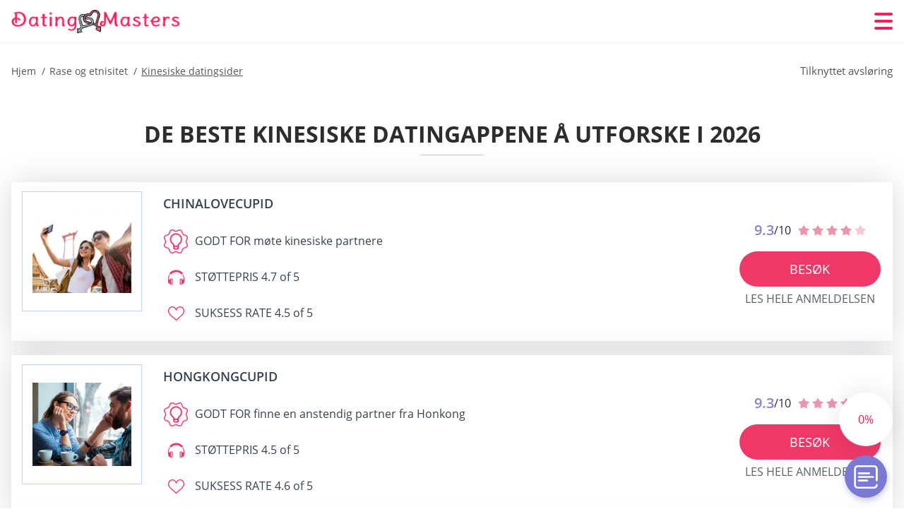

--- FILE ---
content_type: text/html; charset=UTF-8
request_url: https://datingmasters.net/no/kinesisk-dating/
body_size: 115693
content:
<!DOCTYPE html>
<html class="no-js" lang="nb-NO" data-lang="no">
<head>
  <meta charset="utf-8">
  <meta http-equiv="x-ua-compatible" content="ie=edge">
  <meta name="viewport" content="width=device-width, initial-scale=1.0">
  <meta content="telephone=no" name="format-detection">
  <meta name="HandheldFriendly" content="true">
  <style>
    @charset "UTF-8";@-webkit-keyframes fancybox-rotate{to{-webkit-transform:rotate(360deg);transform:rotate(360deg)}}@keyframes fancybox-rotate{to{-webkit-transform:rotate(360deg);transform:rotate(360deg)}}@-webkit-keyframes drop-show{0%{-webkit-transform:scaleY(.1);transform:scaleY(.1)}40%{-webkit-transform:scaleY(1.04);transform:scaleY(1.04)}60%{-webkit-transform:scaleY(.98);transform:scaleY(.98)}80%{-webkit-transform:scaleY(1.02);transform:scaleY(1.02)}to{-webkit-transform:scaleY(1);transform:scaleY(1)}}@keyframes drop-show{0%{-webkit-transform:scaleY(.1);transform:scaleY(.1)}40%{-webkit-transform:scaleY(1.04);transform:scaleY(1.04)}60%{-webkit-transform:scaleY(.98);transform:scaleY(.98)}80%{-webkit-transform:scaleY(1.02);transform:scaleY(1.02)}to{-webkit-transform:scaleY(1);transform:scaleY(1)}}@-webkit-keyframes drop-hide{0%{-webkit-transform:scaleY(1);transform:scaleY(1)}60%{-webkit-transform:scaleY(.98);transform:scaleY(.98)}80%{-webkit-transform:scaleY(1.02);transform:scaleY(1.02)}to{-webkit-transform:scaleY(0);transform:scaleY(0)}}@keyframes drop-hide{0%{-webkit-transform:scaleY(1);transform:scaleY(1)}60%{-webkit-transform:scaleY(.98);transform:scaleY(.98)}80%{-webkit-transform:scaleY(1.02);transform:scaleY(1.02)}to{-webkit-transform:scaleY(0);transform:scaleY(0)}}@-webkit-keyframes slideInLeft{0%{opacity:0;visibility:visible;-webkit-transform:translate3d(-100%,0,0);transform:translate3d(-100%,0,0)}to{opacity:1;-webkit-transform:translate3d(0,0,0);transform:translate3d(0,0,0)}}@keyframes slideInLeft{0%{opacity:0;visibility:visible;-webkit-transform:translate3d(-100%,0,0);transform:translate3d(-100%,0,0)}to{opacity:1;-webkit-transform:translate3d(0,0,0);transform:translate3d(0,0,0)}}@-webkit-keyframes spin{0%{-webkit-transform:rotate(0deg);transform:rotate(0deg)}to{-webkit-transform:rotate(360deg);transform:rotate(360deg)}}@keyframes spin{0%{-webkit-transform:rotate(0deg);transform:rotate(0deg)}to{-webkit-transform:rotate(360deg);transform:rotate(360deg)}}@-webkit-keyframes pulse{10%{-webkit-transform:scale(1.1);transform:scale(1.1)}}@keyframes pulse{10%{-webkit-transform:scale(1.1);transform:scale(1.1)}}@-webkit-keyframes animatedBackground{10%{background-image:url("data:image/svg+xml;charset=utf8,%3Csvg xmlns='http://www.w3.org/2000/svg' viewBox='0 0 100.5 88.9'%3E%3Cpath d='M73.6.5c-5.4 0-10.4 1.7-14.7 5.1-4.2 3.2-7 7.4-8.6 10.4-1.6-3-4.4-7.1-8.6-10.4C37.3 2.2 32.4.5 27 .5 11.9.5.5 12.8.5 29.2c0 17.7 14.2 29.7 35.6 48 3.6 3.1 7.8 6.6 12.1 10.4.6.5 1.3.8 2 .8s1.5-.3 2-.8c4.3-3.8 8.4-7.3 12.1-10.4 21.5-18.3 35.6-30.4 35.6-48C100 12.8 88.7.5 73.6.5z' fill='%23f03968' stroke='%23f03968' stroke-miterlimit='10'/%3E%3C/svg%3E")}to{background-image:url("data:image/svg+xml;charset=utf8,%3Csvg xmlns='http://www.w3.org/2000/svg' viewBox='0 0 100.5 88.9'%3E%3Cpath d='M73.6.5c-5.4 0-10.4 1.7-14.7 5.1-4.2 3.2-7 7.4-8.6 10.4-1.6-3-4.4-7.1-8.6-10.4C37.3 2.2 32.4.5 27 .5 11.9.5.5 12.8.5 29.2c0 17.7 14.2 29.7 35.6 48 3.6 3.1 7.8 6.6 12.1 10.4.6.5 1.3.8 2 .8s1.5-.3 2-.8c4.3-3.8 8.4-7.3 12.1-10.4 21.5-18.3 35.6-30.4 35.6-48C100 12.8 88.7.5 73.6.5z' fill='none' stroke='%23f03968' stroke-miterlimit='10'/%3E%3C/svg%3E")}}@keyframes animatedBackground{10%{background-image:url("data:image/svg+xml;charset=utf8,%3Csvg xmlns='http://www.w3.org/2000/svg' viewBox='0 0 100.5 88.9'%3E%3Cpath d='M73.6.5c-5.4 0-10.4 1.7-14.7 5.1-4.2 3.2-7 7.4-8.6 10.4-1.6-3-4.4-7.1-8.6-10.4C37.3 2.2 32.4.5 27 .5 11.9.5.5 12.8.5 29.2c0 17.7 14.2 29.7 35.6 48 3.6 3.1 7.8 6.6 12.1 10.4.6.5 1.3.8 2 .8s1.5-.3 2-.8c4.3-3.8 8.4-7.3 12.1-10.4 21.5-18.3 35.6-30.4 35.6-48C100 12.8 88.7.5 73.6.5z' fill='%23f03968' stroke='%23f03968' stroke-miterlimit='10'/%3E%3C/svg%3E")}to{background-image:url("data:image/svg+xml;charset=utf8,%3Csvg xmlns='http://www.w3.org/2000/svg' viewBox='0 0 100.5 88.9'%3E%3Cpath d='M73.6.5c-5.4 0-10.4 1.7-14.7 5.1-4.2 3.2-7 7.4-8.6 10.4-1.6-3-4.4-7.1-8.6-10.4C37.3 2.2 32.4.5 27 .5 11.9.5.5 12.8.5 29.2c0 17.7 14.2 29.7 35.6 48 3.6 3.1 7.8 6.6 12.1 10.4.6.5 1.3.8 2 .8s1.5-.3 2-.8c4.3-3.8 8.4-7.3 12.1-10.4 21.5-18.3 35.6-30.4 35.6-48C100 12.8 88.7.5 73.6.5z' fill='none' stroke='%23f03968' stroke-miterlimit='10'/%3E%3C/svg%3E")}}@-webkit-keyframes animatedArrow{10%{background-image:url("data:image/svg+xml;charset=utf8,%3Csvg xmlns='http://www.w3.org/2000/svg' fill='%23fff' viewBox='0 0 191.989 362.667'%3E%3Cpath d='M188.87 259.136c-4.16-4.16-10.923-4.16-15.083 0l-67.115 67.115V10.667C106.672 4.779 101.893 0 96.005 0S85.34 4.779 85.34 10.667v315.587l-67.136-67.118c-4.16-4.16-10.923-4.16-15.083 0s-4.16 10.923 0 15.083l85.333 85.333a10.775 10.775 0 002.373 1.768c.039.022.075.046.114.067.215.116.436.217.657.317.103.047.204.1.31.143.181.075.366.137.551.202.149.053.295.11.446.156.167.05.336.087.504.13.17.042.34.09.513.125.186.037.374.059.561.085.157.023.312.053.471.068.35.035.701.054 1.052.054s.703-.019 1.052-.053c.16-.016.316-.046.475-.07.186-.026.372-.048.557-.084.179-.036.352-.085.528-.13.162-.04.325-.075.485-.124.167-.05.328-.113.49-.172.167-.059.335-.114.499-.182.142-.06.278-.129.417-.194.179-.083.358-.163.532-.256.12-.065.234-.139.352-.208.182-.107.366-.211.544-.33.116-.078.225-.167.339-.25.166-.12.334-.237.494-.37.201-.165.39-.343.579-.522.061-.059.128-.11.188-.17l85.333-85.333c4.16-4.16 4.16-10.923 0-15.083z'/%3E%3C/svg%3E");border-color:#fff}to{background-image:url("data:image/svg+xml;charset=utf8,%3Csvg xmlns='http://www.w3.org/2000/svg' fill='%238585cd' viewBox='0 0 191.989 362.667'%3E%3Cpath d='M188.87 259.136c-4.16-4.16-10.923-4.16-15.083 0l-67.115 67.115V10.667C106.672 4.779 101.893 0 96.005 0S85.34 4.779 85.34 10.667v315.587l-67.136-67.118c-4.16-4.16-10.923-4.16-15.083 0s-4.16 10.923 0 15.083l85.333 85.333a10.775 10.775 0 002.373 1.768c.039.022.075.046.114.067.215.116.436.217.657.317.103.047.204.1.31.143.181.075.366.137.551.202.149.053.295.11.446.156.167.05.336.087.504.13.17.042.34.09.513.125.186.037.374.059.561.085.157.023.312.053.471.068.35.035.701.054 1.052.054s.703-.019 1.052-.053c.16-.016.316-.046.475-.07.186-.026.372-.048.557-.084.179-.036.352-.085.528-.13.162-.04.325-.075.485-.124.167-.05.328-.113.49-.172.167-.059.335-.114.499-.182.142-.06.278-.129.417-.194.179-.083.358-.163.532-.256.12-.065.234-.139.352-.208.182-.107.366-.211.544-.33.116-.078.225-.167.339-.25.166-.12.334-.237.494-.37.201-.165.39-.343.579-.522.061-.059.128-.11.188-.17l85.333-85.333c4.16-4.16 4.16-10.923 0-15.083z'/%3E%3C/svg%3E");border-color:#8585cd}}@keyframes animatedArrow{10%{background-image:url("data:image/svg+xml;charset=utf8,%3Csvg xmlns='http://www.w3.org/2000/svg' fill='%23fff' viewBox='0 0 191.989 362.667'%3E%3Cpath d='M188.87 259.136c-4.16-4.16-10.923-4.16-15.083 0l-67.115 67.115V10.667C106.672 4.779 101.893 0 96.005 0S85.34 4.779 85.34 10.667v315.587l-67.136-67.118c-4.16-4.16-10.923-4.16-15.083 0s-4.16 10.923 0 15.083l85.333 85.333a10.775 10.775 0 002.373 1.768c.039.022.075.046.114.067.215.116.436.217.657.317.103.047.204.1.31.143.181.075.366.137.551.202.149.053.295.11.446.156.167.05.336.087.504.13.17.042.34.09.513.125.186.037.374.059.561.085.157.023.312.053.471.068.35.035.701.054 1.052.054s.703-.019 1.052-.053c.16-.016.316-.046.475-.07.186-.026.372-.048.557-.084.179-.036.352-.085.528-.13.162-.04.325-.075.485-.124.167-.05.328-.113.49-.172.167-.059.335-.114.499-.182.142-.06.278-.129.417-.194.179-.083.358-.163.532-.256.12-.065.234-.139.352-.208.182-.107.366-.211.544-.33.116-.078.225-.167.339-.25.166-.12.334-.237.494-.37.201-.165.39-.343.579-.522.061-.059.128-.11.188-.17l85.333-85.333c4.16-4.16 4.16-10.923 0-15.083z'/%3E%3C/svg%3E");border-color:#fff}to{background-image:url("data:image/svg+xml;charset=utf8,%3Csvg xmlns='http://www.w3.org/2000/svg' fill='%238585cd' viewBox='0 0 191.989 362.667'%3E%3Cpath d='M188.87 259.136c-4.16-4.16-10.923-4.16-15.083 0l-67.115 67.115V10.667C106.672 4.779 101.893 0 96.005 0S85.34 4.779 85.34 10.667v315.587l-67.136-67.118c-4.16-4.16-10.923-4.16-15.083 0s-4.16 10.923 0 15.083l85.333 85.333a10.775 10.775 0 002.373 1.768c.039.022.075.046.114.067.215.116.436.217.657.317.103.047.204.1.31.143.181.075.366.137.551.202.149.053.295.11.446.156.167.05.336.087.504.13.17.042.34.09.513.125.186.037.374.059.561.085.157.023.312.053.471.068.35.035.701.054 1.052.054s.703-.019 1.052-.053c.16-.016.316-.046.475-.07.186-.026.372-.048.557-.084.179-.036.352-.085.528-.13.162-.04.325-.075.485-.124.167-.05.328-.113.49-.172.167-.059.335-.114.499-.182.142-.06.278-.129.417-.194.179-.083.358-.163.532-.256.12-.065.234-.139.352-.208.182-.107.366-.211.544-.33.116-.078.225-.167.339-.25.166-.12.334-.237.494-.37.201-.165.39-.343.579-.522.061-.059.128-.11.188-.17l85.333-85.333c4.16-4.16 4.16-10.923 0-15.083z'/%3E%3C/svg%3E");border-color:#8585cd}}@-webkit-keyframes animateCircle{40%{opacity:1;-webkit-transform:scale(10);transform:scale(10);fill:#dd4688}55%{opacity:1;-webkit-transform:scale(11);transform:scale(11);fill:#d46abf}65%{opacity:1;-webkit-transform:scale(12);transform:scale(12);fill:#cc8ef5}75%{opacity:1;-webkit-transform:scale(13);transform:scale(13);stroke-width:.5;stroke:#cc8ef5;fill:transparent}85%{opacity:1;-webkit-transform:scale(17);transform:scale(17);stroke-width:.2;stroke:#cc8ef5;fill:transparent}95%{opacity:1;-webkit-transform:scale(18);transform:scale(18);stroke-width:.1;stroke:#cc8ef5;fill:transparent}to{opacity:1;-webkit-transform:scale(19);transform:scale(19);stroke-width:0;stroke:#cc8ef5;fill:transparent}}@keyframes animateCircle{40%{opacity:1;-webkit-transform:scale(10);transform:scale(10);fill:#dd4688}55%{opacity:1;-webkit-transform:scale(11);transform:scale(11);fill:#d46abf}65%{opacity:1;-webkit-transform:scale(12);transform:scale(12);fill:#cc8ef5}75%{opacity:1;-webkit-transform:scale(13);transform:scale(13);stroke-width:.5;stroke:#cc8ef5;fill:transparent}85%{opacity:1;-webkit-transform:scale(17);transform:scale(17);stroke-width:.2;stroke:#cc8ef5;fill:transparent}95%{opacity:1;-webkit-transform:scale(18);transform:scale(18);stroke-width:.1;stroke:#cc8ef5;fill:transparent}to{opacity:1;-webkit-transform:scale(19);transform:scale(19);stroke-width:0;stroke:#cc8ef5;fill:transparent}}@-webkit-keyframes animateHeart{0%{-webkit-transform:scale(.2);transform:scale(.2)}40%{-webkit-transform:scale(1.2);transform:scale(1.2)}to{-webkit-transform:scale(1);transform:scale(1)}}@keyframes animateHeart{0%{-webkit-transform:scale(.2);transform:scale(.2)}40%{-webkit-transform:scale(1.2);transform:scale(1.2)}to{-webkit-transform:scale(1);transform:scale(1)}}@-webkit-keyframes animateHeartOut{0%{-webkit-transform:scale(1.4);transform:scale(1.4)}to{-webkit-transform:scale(1);transform:scale(1)}}@keyframes animateHeartOut{0%{-webkit-transform:scale(1.4);transform:scale(1.4)}to{-webkit-transform:scale(1);transform:scale(1)}}html{font-family:sans-serif;-webkit-text-size-adjust:100%;-ms-text-size-adjust:100%}body{margin:0;background-color:#fff;color:#545454}article,aside,details,figcaption,figure,footer,header,main,menu,nav,section,summary{display:block}audio,canvas,progress,video{display:inline-block;vertical-align:baseline}audio:not([controls]){display:none;height:0}[hidden],template{display:none}a{background-color:transparent;color:#f02257;text-decoration:none;word-break:break-word}a:active,a:hover{outline:0}abbr[title]{border-bottom:1px dotted}b,strong{font-weight:700}dfn{font-style:italic}mark{background:#ff0;color:#000}sub,sup{position:relative;vertical-align:baseline;font-size:75%;line-height:0}sup{top:-.5em}sub{bottom:-.25em}img{border:0}svg:not(:root){overflow:hidden}blockquote,figure{margin:0}hr{height:0;-webkit-box-sizing:content-box;box-sizing:content-box;-moz-box-sizing:content-box}pre{overflow:auto}code,kbd,pre,samp{font-family:monospace,monospace;font-size:1em}button,input,optgroup,select,textarea{margin:0;font:inherit;color:inherit}fieldset{vertical-align:baseline;margin:0;padding:0;background:0 0;border:0;font-size:100%;outline:0}button{overflow:visible}button,select{text-transform:none}button,html input[type=button],input[type=reset],input[type=submit]{cursor:pointer;-webkit-appearance:button}button[disabled],html input[disabled]{cursor:default}button::-moz-focus-inner,input::-moz-focus-inner{padding:0;border:0}input{line-height:normal}input[type=checkbox],input[type=radio]{padding:0;-webkit-box-sizing:border-box;box-sizing:border-box}input[type=number]::-webkit-inner-spin-button,input[type=number]::-webkit-outer-spin-button{height:auto}input[type=search]{box-sizing:content-box;-webkit-box-sizing:content-box;-moz-box-sizing:content-box;-webkit-appearance:textfield}.jq-selectbox__search input::-webkit-search-cancel-button,.jq-selectbox__search input::-webkit-search-decoration,input[type=search]::-webkit-search-cancel-button,input[type=search]::-webkit-search-decoration{-webkit-appearance:none}legend{border:0}textarea{overflow:auto}optgroup{font-weight:700}table{border-collapse:collapse;border-spacing:0}legend,td,th{padding:0}.c-sites-box-S-1 .P9mG .HENksVIWQjmI{font-size:0}.c-about-S-1 .FzJJFaIWjTB,.c-app-info-S-1 .ECXgfkH,.c-logo-slider-S-1 .qgwMJY,.c-menu-S-1 .nH2e6W0,.c-quiz-S-1 .gOaU01s5Yzt,.c-websites-S-1 .NBaTjPdy .a8qH2YN{display:inline-block;font-size:0}.c-hookup-slider-S-1 .to-KrjnYV4nE .nQv-RVMq8ZS{font-size:0}.vzbFcmbrZ9n img,.c-about-S-1 .FzJJFaIWjTB img,.c-menu-S-1 .nH2e6W0 img,.c-sites-box-S-1 .P9mG .HENksVIWQjmI img,.c-websites-S-1 .NBaTjPdy .a8qH2YN img{display:inline-block;height:auto;max-width:100%}.c-quiz-S-1 .gOaU01s5Yzt img{height:auto;max-width:100%}.c-app-info-S-1 .ECXgfkH img,.c-hookup-slider-S-1 .to-KrjnYV4nE .nQv-RVMq8ZS img{display:inline-block;height:auto;max-width:100%}.XtfnY4oP2{background-color:transparent}.mnSa .slick-arrow,.etdtja .slick-arrow{padding:0;background-color:transparent}.li2eNkfYmJ,.c-contents-S-1 .GIfoboA,.c-form-S-1 .zE_5Jr,.c-menu-S-1 .wO-PIYX172p,.c-vote-S-1 .f0123VXks{padding:0;background-color:transparent;border:0}.c-pagination-S-1 .kd-i_,.c-pagination-S-1 .sERVdZywDI{padding:0;background-color:transparent}.c-filter-S-1 .xmI4g,.c-filter-S-1 .eK9b-RgJ{background-color:transparent;border:0}.c-filter-S-1 .coWVQr,.c-filter-S-1 .J5uw9wVHDZe{padding:0;background-color:transparent;border:0}.c-filter_lifestyle-S-1 .tmYvo,.c-filter_lifestyle-S-1 .y0PiX{background-color:transparent;border:0}.c-filter_lifestyle-S-1 .Qq64zAWSctm{padding:0;background-color:transparent;border:0}.c-sugar-profiles-S-1 .tHPeXh{padding:0;border:0}.c-share-S-1 .f6NARW7,.c-top-sites-S-1 .cyKosGyF9a{background-color:transparent;border:0}.c-menu-S-1 .ejHua5Z6,.c-menu-S-1 .x35Iz-KMJB9X{margin:0;padding:0;list-style:none}.zkAR,.c-features-S-1 .rKaJp6,.c-footer-S-1 .Uyh1fvqi0lUY{padding:0;list-style:none}.c-footer-S-1 .jU0Yjd{margin:0;padding:0;list-style:none}.Agga2DnrF7U,.jq-selectbox__dropdown ul{padding:0;list-style:none}.c-filter-S-1 .TVj8H{list-style:none}.c-filter_lifestyle-S-1 .vvJ0isR{margin:0;padding:0;list-style:none}.c-model-S-1 .qLn1Kt{margin:0;list-style:none}.c-state-S-1 .DThJYpeyJeN{margin:0;padding:0;list-style:none}.c-state-S-1 .k6FuEJAwF2g{padding:0;list-style:none}.c-top-posts-S-1 .w2tuPjre{margin:0;padding:0;list-style:none}.c-tb-apps-S-1 .se0RW{padding:0;list-style:none}.c-categories-S-1 .i4ugtdMN,.c-share-S-1 .ua8gCN-2qD{margin:0;padding:0;list-style:none}.c-button-up:before,.c-contents-S-1 .GIfoboA:before,.c-websites-S-1 .NBaTjPdy .JZ0DFoQC0,.c-websites-S-1 .NBaTjPdy .tQmpDmO:after{background-position:center center;background-repeat:no-repeat;background-size:contain}.wpml-ls-flag{margin-right:5px}.slick-list,.slick-slider{position:relative;display:block}.slick-slider{-webkit-box-sizing:border-box;box-sizing:border-box;user-select:none;-webkit-tap-highlight-color:transparent;touch-action:pan-y;-ms-touch-action:pan-y;-khtml-user-select:none;-webkit-touch-callout:none;-webkit-user-select:none;-ms-user-select:none;-moz-user-select:none}.slick-list{margin:0;padding:0;overflow:hidden}.slick-list:focus{outline:0}.slick-list.dragging{cursor:pointer;cursor:hand}.slick-slider .slick-list,.slick-slider .slick-track{transform:translate3d(0,0,0);-o-transform:translate3d(0,0,0);-ms-transform:translate3d(0,0,0);-moz-transform:translate3d(0,0,0);-webkit-transform:translate3d(0,0,0)}.slick-track{position:relative;top:0;left:0;display:block;margin-right:auto;margin-left:auto}.slick-track:after,.slick-track:before{content:'';display:table}.slick-track:after{clear:both}.slick-loading .slick-track{visibility:hidden}.slick-slide{float:left;display:none;height:100%;min-height:1px}[dir=rtl] .slick-slide{float:right}.slick-initialized .slick-slide,.slick-slide img{display:block}.slick-slide.slick-loading img{display:none}.slick-slide.dragging img{pointer-events:none}.slick-loading .slick-slide{visibility:hidden}.slick-vertical .slick-slide{display:block;height:auto;border:1px solid transparent}.slick-arrow.slick-hidden{display:none}.mCustomScrollbar{touch-action:pinch-zoom;-ms-touch-action:pinch-zoom}.mCustomScrollbar.mCS_no_scrollbar,.mCustomScrollbar.mCS_touch_action{touch-action:auto;-ms-touch-action:auto}.mCustomScrollBox{position:relative;height:100%;max-width:100%;overflow:hidden;outline:0;direction:ltr}.mCSB_container{width:auto;height:auto;overflow:hidden}.mCSB_inside>.mCSB_container{margin-right:30px}.mCSB_container.mCS_no_scrollbar_y.mCS_y_hidden{margin-right:0}.mCS-dir-rtl>.mCSB_inside>.mCSB_container{margin-right:0;margin-left:30px}.mCS-dir-rtl>.mCSB_inside>.mCSB_container.mCS_no_scrollbar_y.mCS_y_hidden{margin-left:0}.mCSB_scrollTools{position:absolute;top:0;right:0;bottom:0;left:auto;width:16px;height:auto;opacity:.75;filter:"alpha(opacity=75)";-ms-filter:"alpha(opacity=75)"}.mCSB_outside+.mCSB_scrollTools{right:-26px}.mCS-dir-rtl>.mCSB_inside>.mCSB_scrollTools{right:auto;left:0}.mCS-dir-rtl>.mCSB_outside+.mCSB_scrollTools{right:auto;left:-26px}.mCSB_scrollTools .mCSB_draggerContainer{position:absolute;top:0;right:0;bottom:0;left:0;height:auto}.mCSB_scrollTools a+.mCSB_draggerContainer{margin:20px 0}.mCSB_scrollTools .mCSB_dragger .mCSB_dragger_bar,.mCSB_scrollTools .mCSB_draggerRail{width:2px;height:100%;margin:0 auto;border-radius:16px;-moz-border-radius:16px;-webkit-border-radius:16px}.mCSB_scrollTools .mCSB_dragger{width:100%;height:30px;z-index:1;cursor:pointer}.mCSB_scrollTools .mCSB_dragger .mCSB_dragger_bar{position:relative;width:4px;text-align:center}.mCSB_scrollTools_vertical.mCSB_scrollTools_onDrag_expand .mCSB_dragger.mCSB_dragger_onDrag_expanded .mCSB_dragger_bar,.mCSB_scrollTools_vertical.mCSB_scrollTools_onDrag_expand .mCSB_draggerContainer:hover .mCSB_dragger .mCSB_dragger_bar{width:12px}.mCSB_scrollTools_vertical.mCSB_scrollTools_onDrag_expand .mCSB_dragger.mCSB_dragger_onDrag_expanded+.mCSB_draggerRail,.mCSB_scrollTools_vertical.mCSB_scrollTools_onDrag_expand .mCSB_draggerContainer:hover .mCSB_draggerRail{width:8px}.mCSB_scrollTools .mCSB_buttonDown,.mCSB_scrollTools .mCSB_buttonUp{position:absolute;display:block;width:100%;height:20px;margin:0 auto;overflow:hidden;cursor:pointer}.mCSB_scrollTools .mCSB_buttonDown{bottom:0}.mCSB_horizontal.mCSB_inside>.mCSB_container{margin-right:0;margin-bottom:30px}.mCSB_horizontal.mCSB_outside>.mCSB_container{min-height:100%}.mCSB_horizontal>.mCSB_container.mCS_no_scrollbar_x.mCS_x_hidden{margin-bottom:0}.mCSB_container_wrapper,.mCSB_scrollTools.mCSB_scrollTools_horizontal{top:auto;right:0;bottom:0;left:0;width:auto;height:16px}.mCustomScrollBox+.mCSB_scrollTools+.mCSB_scrollTools.mCSB_scrollTools_horizontal,.mCustomScrollBox+.mCSB_scrollTools.mCSB_scrollTools_horizontal{bottom:-26px}.mCSB_scrollTools.mCSB_scrollTools_horizontal a+.mCSB_draggerContainer{margin:0 20px}.mCSB_scrollTools.mCSB_scrollTools_horizontal .mCSB_draggerRail{width:100%;height:2px;margin:7px 0}.mCSB_scrollTools.mCSB_scrollTools_horizontal .mCSB_dragger{left:0;width:30px;height:100%}.mCSB_scrollTools.mCSB_scrollTools_horizontal .mCSB_dragger .mCSB_dragger_bar{width:100%;height:4px;margin:6px auto}.mCSB_scrollTools_horizontal.mCSB_scrollTools_onDrag_expand .mCSB_dragger.mCSB_dragger_onDrag_expanded .mCSB_dragger_bar,.mCSB_scrollTools_horizontal.mCSB_scrollTools_onDrag_expand .mCSB_draggerContainer:hover .mCSB_dragger .mCSB_dragger_bar{height:12px;margin:2px auto}.mCSB_scrollTools_horizontal.mCSB_scrollTools_onDrag_expand .mCSB_dragger.mCSB_dragger_onDrag_expanded+.mCSB_draggerRail,.mCSB_scrollTools_horizontal.mCSB_scrollTools_onDrag_expand .mCSB_draggerContainer:hover .mCSB_draggerRail{height:8px;margin:4px 0}.mCSB_scrollTools.mCSB_scrollTools_horizontal .mCSB_buttonLeft,.mCSB_scrollTools.mCSB_scrollTools_horizontal .mCSB_buttonRight{position:absolute;display:block;width:20px;height:100%;margin:0 auto;overflow:hidden;cursor:pointer}.mCS-dir-rtl>.mCustomScrollBox.mCSB_vertical_horizontal.mCSB_inside>.mCSB_container_wrapper.mCS_no_scrollbar_y.mCS_y_hidden+.mCSB_scrollTools~.mCSB_scrollTools.mCSB_scrollTools_horizontal,.mCSB_scrollTools.mCSB_scrollTools_horizontal .mCSB_buttonLeft{left:0}.mCS-dir-rtl>.mCustomScrollBox.mCSB_vertical_horizontal.mCSB_inside>.mCSB_scrollTools.mCSB_scrollTools_horizontal,.mCSB_container_wrapper.mCS_no_scrollbar_y.mCS_y_hidden+.mCSB_scrollTools~.mCSB_scrollTools.mCSB_scrollTools_horizontal,.mCSB_scrollTools.mCSB_scrollTools_horizontal .mCSB_buttonRight{right:0}.mCSB_container_wrapper{position:absolute;top:0;height:auto;margin-right:30px;margin-bottom:30px;overflow:hidden}.mCSB_container_wrapper>.mCSB_container{padding-right:30px;padding-bottom:30px;box-sizing:border-box;-moz-box-sizing:border-box;-webkit-box-sizing:border-box}.mCSB_vertical_horizontal>.mCSB_scrollTools.mCSB_scrollTools_vertical{bottom:20px}.mCSB_vertical_horizontal>.mCSB_scrollTools.mCSB_scrollTools_horizontal{right:20px}.mCSB_container_wrapper.mCS_no_scrollbar_x.mCS_x_hidden+.mCSB_scrollTools.mCSB_scrollTools_vertical{bottom:0}.mCS-dir-rtl>.mCustomScrollBox.mCSB_vertical_horizontal.mCSB_inside>.mCSB_scrollTools.mCSB_scrollTools_horizontal{left:20px}.mCS-dir-rtl>.mCSB_inside>.mCSB_container_wrapper{margin-right:0;margin-left:30px}.mCSB_container_wrapper.mCS_no_scrollbar_y.mCS_y_hidden>.mCSB_container{padding-right:0}.mCSB_container_wrapper.mCS_no_scrollbar_x.mCS_x_hidden>.mCSB_container{padding-bottom:0}.mCustomScrollBox.mCSB_vertical_horizontal.mCSB_inside>.mCSB_container_wrapper.mCS_no_scrollbar_y.mCS_y_hidden{margin-right:0;margin-left:0}.mCustomScrollBox.mCSB_vertical_horizontal.mCSB_inside>.mCSB_container_wrapper.mCS_no_scrollbar_x.mCS_x_hidden{margin-bottom:0}.mCSB_scrollTools,.mCSB_scrollTools .mCSB_buttonDown,.mCSB_scrollTools .mCSB_buttonLeft,.mCSB_scrollTools .mCSB_buttonRight,.mCSB_scrollTools .mCSB_buttonUp,.mCSB_scrollTools .mCSB_dragger .mCSB_dragger_bar{transition:opacity .2s ease-in-out,background .2s ease-in-out;-o-transition:opacity .2s ease-in-out,background .2s ease-in-out;-moz-transition:opacity .2s ease-in-out,background .2s ease-in-out;-webkit-transition:opacity .2s ease-in-out,background .2s ease-in-out}.mCSB_scrollTools_horizontal.mCSB_scrollTools_onDrag_expand .mCSB_draggerRail,.mCSB_scrollTools_horizontal.mCSB_scrollTools_onDrag_expand .mCSB_dragger_bar,.mCSB_scrollTools_vertical.mCSB_scrollTools_onDrag_expand .mCSB_draggerRail,.mCSB_scrollTools_vertical.mCSB_scrollTools_onDrag_expand .mCSB_dragger_bar{transition:width .2s ease-out .2s,height .2s ease-out .2s,margin-left .2s ease-out .2s,margin-right .2s ease-out .2s,margin-top .2s ease-out .2s,margin-bottom .2s ease-out .2s,opacity .2s ease-in-out,background .2s ease-in-out;-o-transition:width .2s ease-out .2s,height .2s ease-out .2s,margin-left .2s ease-out .2s,margin-right .2s ease-out .2s,margin-top .2s ease-out .2s,margin-bottom .2s ease-out .2s,opacity .2s ease-in-out,background .2s ease-in-out;-moz-transition:width .2s ease-out .2s,height .2s ease-out .2s,margin-left .2s ease-out .2s,margin-right .2s ease-out .2s,margin-top .2s ease-out .2s,margin-bottom .2s ease-out .2s,opacity .2s ease-in-out,background .2s ease-in-out;-webkit-transition:width .2s ease-out .2s,height .2s ease-out .2s,margin-left .2s ease-out .2s,margin-right .2s ease-out .2s,margin-top .2s ease-out .2s,margin-bottom .2s ease-out .2s,opacity .2s ease-in-out,background .2s ease-in-out}.mCS-autoHide>.mCustomScrollBox>.mCSB_scrollTools,.mCS-autoHide>.mCustomScrollBox~.mCSB_scrollTools{opacity:0;filter:"alpha(opacity=0)";-ms-filter:"alpha(opacity=0)"}.mCS-autoHide:hover>.mCustomScrollBox>.mCSB_scrollTools,.mCS-autoHide:hover>.mCustomScrollBox~.mCSB_scrollTools,.mCustomScrollBox:hover>.mCSB_scrollTools,.mCustomScrollBox:hover~.mCSB_scrollTools,.mCustomScrollbar>.mCustomScrollBox>.mCSB_scrollTools.mCSB_scrollTools_onDrag,.mCustomScrollbar>.mCustomScrollBox~.mCSB_scrollTools.mCSB_scrollTools_onDrag{opacity:1;filter:"alpha(opacity=100)";-ms-filter:"alpha(opacity=100)"}.mCSB_scrollTools .mCSB_draggerRail{background:#000;background:rgba(0,0,0,.4);filter:"alpha(opacity=40)";-ms-filter:"alpha(opacity=40)"}.mCSB_scrollTools .mCSB_dragger .mCSB_dragger_bar{background:#fff;background:rgba(255,255,255,.75);filter:"alpha(opacity=75)";-ms-filter:"alpha(opacity=75)"}.mCSB_scrollTools .mCSB_dragger:hover .mCSB_dragger_bar{background:#fff;background:rgba(255,255,255,.85);filter:"alpha(opacity=85)";-ms-filter:"alpha(opacity=85)"}.mCSB_scrollTools .mCSB_dragger.mCSB_dragger_onDrag .mCSB_dragger_bar,.mCSB_scrollTools .mCSB_dragger:active .mCSB_dragger_bar{background:#fff;background:rgba(255,255,255,.9);filter:"alpha(opacity=90)";-ms-filter:"alpha(opacity=90)"}.mCSB_scrollTools .mCSB_buttonDown,.mCSB_scrollTools .mCSB_buttonLeft,.mCSB_scrollTools .mCSB_buttonRight,.mCSB_scrollTools .mCSB_buttonUp{background-image:url(mCSB_buttons.png);background-repeat:no-repeat;opacity:.4;filter:"alpha(opacity=40)";-ms-filter:"alpha(opacity=40)"}.mCSB_scrollTools .mCSB_buttonUp{background-position:0 0}.mCSB_scrollTools .mCSB_buttonDown{background-position:0 -20px}.mCSB_scrollTools .mCSB_buttonLeft{background-position:0 -40px}.mCSB_scrollTools .mCSB_buttonRight{background-position:0 -56px}.mCSB_scrollTools .mCSB_buttonDown:hover,.mCSB_scrollTools .mCSB_buttonLeft:hover,.mCSB_scrollTools .mCSB_buttonRight:hover,.mCSB_scrollTools .mCSB_buttonUp:hover{opacity:.75;filter:"alpha(opacity=75)";-ms-filter:"alpha(opacity=75)"}.mCSB_scrollTools .mCSB_buttonDown:active,.mCSB_scrollTools .mCSB_buttonLeft:active,.mCSB_scrollTools .mCSB_buttonRight:active,.mCSB_scrollTools .mCSB_buttonUp:active{opacity:.9;filter:"alpha(opacity=90)";-ms-filter:"alpha(opacity=90)"}.mCS-dark.mCSB_scrollTools .mCSB_draggerRail{background:#000;background:rgba(0,0,0,.15)}.mCS-dark.mCSB_scrollTools .mCSB_dragger .mCSB_dragger_bar{background:#000;background:rgba(0,0,0,.75)}.mCS-dark.mCSB_scrollTools .mCSB_dragger:hover .mCSB_dragger_bar{background:rgba(0,0,0,.85)}.mCS-dark.mCSB_scrollTools .mCSB_dragger.mCSB_dragger_onDrag .mCSB_dragger_bar,.mCS-dark.mCSB_scrollTools .mCSB_dragger:active .mCSB_dragger_bar{background:rgba(0,0,0,.9)}.mCS-dark.mCSB_scrollTools .mCSB_buttonUp{background-position:-80px 0}.mCS-dark.mCSB_scrollTools .mCSB_buttonDown{background-position:-80px -20px}.mCS-dark.mCSB_scrollTools .mCSB_buttonLeft{background-position:-80px -40px}.mCS-dark.mCSB_scrollTools .mCSB_buttonRight{background-position:-80px -56px}.open .dropdown-menu{display:block}.dropdown-menu,.tab-content>.tab-pane{display:none}.modal,.tab-content>.active{display:block}.modal{position:fixed;top:0;right:0;bottom:0;left:0;z-index:160;overflow:hidden;outline:0;visibility:hidden;-webkit-overflow-scrolling:touch}.modal.in{visibility:visible}.modal.fade .modal-dialog{transform:translate(0,-25%);transition:transform .3s ease-out;transition:transform .3s ease-out,-webkit-transform .3s ease-out;-o-transition:-o-transform .3s ease-out;-webkit-transition:-webkit-transform .3s ease-out;-o-transform:translate(0,-25%);-ms-transform:translate(0,-25%);-webkit-transform:translate(0,-25%)}.modal.in .modal-dialog{transform:translate(0,0);-o-transform:translate(0,0);-ms-transform:translate(0,0);-webkit-transform:translate(0,0)}.fade{opacity:0;transition:opacity .1s linear;-o-transition:opacity .1s linear;-webkit-transition:opacity .1s linear}.fade.in{opacity:1}.collapse{display:none}.collapse.in{display:block}.collapsing{position:relative;height:0;overflow:hidden;transition-duration:.25s;transition-property:height,visibility;transition-timing-function:ease;-webkit-transition-duration:.25s;-o-transition-timing-function:ease;-webkit-transition-timing-function:ease;-webkit-transition-property:height,visibility;-o-transition-duration:.25s;-o-transition-property:height,visibility}.selectric-wrapper{position:relative;cursor:pointer}.selectric-responsive{width:100%}.selectric{border:1px solid #ddd;border-radius:0;background:#f8f8f8;position:relative;overflow:hidden}.selectric .button,.selectric .label{display:block;height:38px;line-height:38px}.selectric .label{white-space:nowrap;overflow:hidden;text-overflow:ellipsis;margin:0 38px 0 10px;font-size:12px;-webkit-user-select:none;-moz-user-select:none;-ms-user-select:none;user-select:none;color:#444}.selectric .button{position:absolute;right:0;top:0;width:38px;background-color:#f8f8f8;color:#bbb;text-align:center;font:0/0 a;*font:20px/38px Lucida Sans Unicode,Arial Unicode MS,Arial}.selectric .button:after{content:" ";position:absolute;top:0;right:0;bottom:0;left:0;margin:auto;width:0;height:0;border:4px solid transparent;border-top-color:#bbb;border-bottom:none}.selectric-focus .selectric{border-color:#aaa}.selectric-hover .selectric,.selectric-open .selectric{border-color:#c4c4c4}.selectric-hover .selectric .button{color:#a2a2a2}.selectric-hover .selectric .button:after{border-top-color:#a2a2a2}.selectric-open{z-index:9999}.selectric-open .selectric-items{display:block}.selectric-disabled{filter:alpha(opacity=50);opacity:.5;cursor:default;-webkit-user-select:none;-moz-user-select:none;-ms-user-select:none;user-select:none}.selectric-hide-select{position:relative;overflow:hidden;width:0;height:0}.selectric-hide-select select{position:absolute;left:-100%}.selectric-hide-select.selectric-is-native{position:absolute;width:100%;height:100%;z-index:10}.selectric-hide-select.selectric-is-native select{position:absolute;top:0;left:0;right:0;height:100%;width:100%;border:0;z-index:1;-webkit-box-sizing:border-box;box-sizing:border-box;opacity:0}.selectric-input{position:absolute!important;top:0!important;left:0!important;overflow:hidden!important;clip:rect(0,0,0,0)!important;margin:0!important;padding:0!important;width:1px!important;height:1px!important;outline:0!important;border:0!important;*font:0/0 a!important;background:0 0!important}.selectric-temp-show{position:absolute!important;visibility:hidden!important;display:block!important}.selectric-items{display:none;position:absolute;top:100%;left:0;background:#f8f8f8;border:1px solid #c4c4c4;z-index:-1;-webkit-box-shadow:0 0 10px -6px;box-shadow:0 0 10px -6px}.selectric-items .selectric-scroll{height:100%;overflow:auto}.selectric-above .selectric-items{top:auto;bottom:100%}.selectric-items li,.selectric-items ul{list-style:none;padding:0;margin:0;font-size:12px;line-height:20px;min-height:20px}.selectric-items li{display:block;padding:10px;color:#666;cursor:pointer}.selectric-items li.selected{background:#e0e0e0;color:#444}.selectric-items li.highlighted{background:#d0d0d0;color:#444}.selectric-items li:hover{background:#d5d5d5;color:#444}.selectric-items .disabled{filter:alpha(opacity=50);opacity:.5;cursor:default!important;background:0 0!important;color:#666!important;-webkit-user-select:none;-moz-user-select:none;-ms-user-select:none;user-select:none}.selectric-items .selectric-group .selectric-group-label{font-weight:700;padding-left:10px;cursor:default;-webkit-user-select:none;-moz-user-select:none;-ms-user-select:none;user-select:none;background:0 0;color:#444}.selectric-items .selectric-group.disabled li{filter:alpha(opacity=100);opacity:1}.selectric-items .selectric-group li{padding-left:25px}.jq-number{position:relative}.jq-number__spin,.jq-selectbox{cursor:pointer}.jq-selectbox{outline:0}.jq-selectbox__select-text{display:block;width:100%;overflow:hidden;text-overflow:ellipsis;white-space:nowrap}.jq-selectbox .placeholder{color:#888}.jq-selectbox__trigger{position:absolute;top:0;right:0;width:34px;height:100%;outline:0}.jq-selectbox .jq-selectbox__trigger-arrow{width:40px;height:100%;position:relative}.jq-selectbox .jq-selectbox__trigger-arrow:before{-webkit-transition:all .2s;transition:all .2s;content:"";top:37%;bottom:0;width:20px;height:20px;position:absolute;background-image:url("data:image/svg+xml,%3Csvg xmlns='http://www.w3.org/2000/svg' width='451.847' height='451.847'%3E%3Cpath fill='%23cfcfe2' d='M225.923 354.706c-8.098 0-16.195-3.092-22.369-9.263L9.27 151.157c-12.359-12.359-12.359-32.397 0-44.751 12.354-12.354 32.388-12.354 44.748 0l171.905 171.915 171.906-171.909c12.359-12.354 32.391-12.354 44.744 0 12.365 12.354 12.365 32.392 0 44.751L248.292 345.449c-6.177 6.172-14.274 9.257-22.369 9.257z'/%3E%3C/svg%3E");background-repeat:no-repeat,repeat;background-size:70%}@media only screen and (min-width:768px){.jq-selectbox .jq-selectbox__trigger-arrow{position:absolute;right:0}.jq-selectbox .jq-selectbox__trigger-arrow:before{background-size:100%;width:20px;height:20px}}.jq-selectbox.opened .jq-selectbox__trigger-arrow{outline:0}.jq-selectbox.opened .jq-selectbox__trigger-arrow:before{top:24%;left:-6px;-webkit-transform:rotate(180deg);transform:rotate(180deg)}@media only screen and (min-width:768px){.jq-selectbox.opened .jq-selectbox__trigger-arrow:before{top:38%;left:0}}.jq-selectbox__dropdown{margin:2px 0 0;padding:0;-webkit-box-sizing:border-box;box-sizing:border-box;top:24px!important;right:-1px;bottom:unset!important;left:-1px;width:100.7%!important;z-index:-1!important;border:1px solid #c2c2e6;border-top:none!important;border-radius:0 0 20px 20px;background:#fff}@media only screen and (min-width:768px){.jq-selectbox__dropdown{bottom:auto!important;width:100.4%!important}}.jq-selectbox__search{margin:5px}.jq-selectbox__not-found{margin:5px;padding:5px 8px 6px;background:#f0f0f0;font-size:13px}.fancybox-error p,.jq-selectbox ul{margin:0;padding:0}.jq-selectbox li.disabled{color:#aaa}.jq-selectbox li.disabled:hover{background:0 0}.jq-selectbox li.optgroup{font-weight:700}.jq-selectbox li.optgroup:hover{background:0 0;color:#231f20;cursor:default}.jq-selectbox li.option{padding-left:25px}body.compensate-for-scrollbar{overflow:hidden}.fancybox-active{height:auto}.fancybox-is-hidden{left:-9999px;margin:0;position:absolute!important;top:-9999px;visibility:hidden}.fancybox-container{-webkit-backface-visibility:hidden;height:100%;left:0;outline:0;position:fixed;-webkit-tap-highlight-color:transparent;top:0;-ms-touch-action:manipulation;touch-action:manipulation;-webkit-transform:translateZ(0);transform:translateZ(0);width:100%;z-index:99992}*,.fancybox-container *,:after,:before{-webkit-box-sizing:border-box;box-sizing:border-box}.fancybox-bg,.fancybox-inner,.fancybox-outer,.fancybox-stage{bottom:0;left:0;position:absolute;right:0;top:0}.fancybox-outer{-webkit-overflow-scrolling:touch;overflow-y:auto}.fancybox-bg{background:#1e1e1e;opacity:0;-webkit-transition-duration:inherit;transition-duration:inherit;-webkit-transition-property:opacity;transition-property:opacity;-webkit-transition-timing-function:cubic-bezier(.47,0,.74,.71);transition-timing-function:cubic-bezier(.47,0,.74,.71)}.fancybox-is-open .fancybox-bg{opacity:.9;-webkit-transition-timing-function:cubic-bezier(.22,.61,.36,1);transition-timing-function:cubic-bezier(.22,.61,.36,1)}.fancybox-infobar,.fancybox-toolbar{opacity:0;position:absolute;z-index:99997}.fancybox-caption,.fancybox-infobar,.fancybox-navigation .fancybox-button,.fancybox-toolbar{direction:ltr;-webkit-transition:opacity .25s ease,visibility 0s ease .25s;transition:opacity .25s ease,visibility 0s ease .25s;visibility:hidden}.fancybox-caption{opacity:0;position:absolute}.fancybox-navigation .fancybox-button{z-index:99997}.fancybox-show-caption .fancybox-caption,.fancybox-show-infobar .fancybox-infobar,.fancybox-show-nav .fancybox-navigation .fancybox-button,.fancybox-show-toolbar .fancybox-toolbar{opacity:1;-webkit-transition:opacity .25s ease 0s,visibility 0s ease 0s;transition:opacity .25s ease 0s,visibility 0s ease 0s;visibility:visible}.fancybox-infobar{color:#ccc;font-size:13px;-webkit-font-smoothing:subpixel-antialiased;height:44px;left:0;line-height:44px;min-width:44px;mix-blend-mode:difference;padding:0 10px;pointer-events:none;top:0;-webkit-touch-callout:none;-webkit-user-select:none;-moz-user-select:none;-ms-user-select:none;user-select:none}.fancybox-toolbar{right:0;top:0}.fancybox-stage{direction:ltr;overflow:visible;-webkit-transform:translateZ(0);transform:translateZ(0);z-index:99994}.fancybox-is-open .fancybox-stage{overflow:hidden}.fancybox-slide{-webkit-backface-visibility:hidden;display:none;height:100%;left:0;outline:0;overflow:auto;-webkit-overflow-scrolling:touch;padding:44px;position:absolute;text-align:center;top:0;-webkit-transition-property:opacity,-webkit-transform;transition-property:transform,opacity;transition-property:transform,opacity,-webkit-transform;white-space:normal;width:100%;z-index:99994}.fancybox-slide::before{content:'';display:inline-block;font-size:0;height:100%;vertical-align:middle;width:0}.fancybox-is-sliding .fancybox-slide,.fancybox-slide--current,.fancybox-slide--next,.fancybox-slide--previous{display:block}.fancybox-slide--image{overflow:hidden;padding:44px 0}.fancybox-slide--image::before{display:none}.fancybox-slide--html{padding:6px}.fancybox-content{background:#fff;display:inline-block;margin:0;max-width:100%;overflow:auto;-webkit-overflow-scrolling:touch;padding:44px;position:relative;text-align:left;vertical-align:middle}.fancybox-slide--image .fancybox-content{-webkit-animation-timing-function:cubic-bezier(.5,0,.14,1);animation-timing-function:cubic-bezier(.5,0,.14,1);-webkit-backface-visibility:hidden;background:0 0;background-repeat:no-repeat;background-size:100% 100%;left:0;max-width:none;overflow:visible;padding:0;position:absolute;top:0;-webkit-transform-origin:top left;transform-origin:top left;-webkit-transition-property:opacity,-webkit-transform;transition-property:transform,opacity;transition-property:transform,opacity,-webkit-transform;-webkit-user-select:none;-moz-user-select:none;-ms-user-select:none;user-select:none;z-index:99995}.fancybox-can-zoomOut .fancybox-content{cursor:-webkit-zoom-out;cursor:zoom-out}.fancybox-can-zoomIn .fancybox-content{cursor:-webkit-zoom-in;cursor:zoom-in}.fancybox-can-pan .fancybox-content,.fancybox-can-swipe .fancybox-content{cursor:-webkit-grab;cursor:grab}.fancybox-is-grabbing .fancybox-content{cursor:-webkit-grabbing;cursor:grabbing}.fancybox-container [data-selectable=true]{cursor:text}.fancybox-image,.fancybox-spaceball{background:0 0;border:0;height:100%;left:0;margin:0;max-height:none;max-width:none;padding:0;position:absolute;top:0;-webkit-user-select:none;-moz-user-select:none;-ms-user-select:none;user-select:none;width:100%}.fancybox-spaceball{z-index:1}.fancybox-slide--iframe .fancybox-content,.fancybox-slide--map .fancybox-content,.fancybox-slide--pdf .fancybox-content,.fancybox-slide--video .fancybox-content{height:100%;overflow:visible;padding:0;width:100%}.fancybox-slide--video .fancybox-content{background:#000}.fancybox-slide--map .fancybox-content{background:#e5e3df}.fancybox-slide--iframe .fancybox-content{background:#fff}.fancybox-iframe,.fancybox-video{background:0 0;border:0;display:block;height:100%;margin:0;overflow:hidden;padding:0;width:100%}.fancybox-iframe{left:0;position:absolute;top:0}.fancybox-error{background:#fff;cursor:default;max-width:400px;padding:40px;width:100%}.fancybox-error p{color:#444;font-size:16px;line-height:20px}.fancybox-button{background:rgba(30,30,30,.6);border:0;border-radius:0;-webkit-box-shadow:none;box-shadow:none;cursor:pointer;display:inline-block;height:44px;margin:0;padding:10px;position:relative;-webkit-transition:color .2s;transition:color .2s;vertical-align:top;visibility:inherit;width:44px;color:#ccc}.fancybox-button:link,.fancybox-button:visited{color:#ccc}.fancybox-button:hover{color:#fff}.fancybox-button:focus{outline:0}.fancybox-button.fancybox-focus{outline:1px dotted}.fancybox-button[disabled],.fancybox-button[disabled]:hover{color:#888;cursor:default;outline:0}.fancybox-button div{height:100%}.fancybox-button svg{display:block;height:100%;overflow:visible;position:relative;width:100%}.fancybox-button svg path{fill:currentColor;stroke-width:0}.fancybox-button--fsenter svg:nth-child(2),.fancybox-button--fsexit svg:nth-child(1),.fancybox-button--pause svg:nth-child(1),.fancybox-button--play svg:nth-child(2){display:none}.fancybox-progress{background:#ff5268;height:2px;left:0;position:absolute;right:0;top:0;-webkit-transform:scaleX(0);transform:scaleX(0);-webkit-transform-origin:0;transform-origin:0;-webkit-transition-property:-webkit-transform;transition-property:transform;transition-property:transform,-webkit-transform;-webkit-transition-timing-function:linear;transition-timing-function:linear;z-index:99998}.fancybox-close-small{background:0 0;border:0;border-radius:0;color:#ccc;cursor:pointer;opacity:.8;padding:8px;position:absolute;right:-12px;top:-44px;z-index:401}.fancybox-close-small:hover{color:#fff;opacity:1}.fancybox-slide--html .fancybox-close-small{color:currentColor;padding:10px;right:0;top:0}.fancybox-slide--image.fancybox-is-scaling .fancybox-content{overflow:hidden}.c-banner-S-1 .Yk8qPeCYBh h1:after,.fancybox-is-scaling .fancybox-close-small,.fancybox-is-zoomable.fancybox-can-pan .fancybox-close-small{display:none}.fancybox-navigation .fancybox-button{background-clip:content-box;height:100px;opacity:0;position:absolute;top:calc(50% - 50px);width:70px}.fancybox-navigation .fancybox-button div{padding:7px}.fancybox-navigation .fancybox-button--arrow_left{left:0;padding:31px 26px 31px 6px}.fancybox-navigation .fancybox-button--arrow_right{padding:31px 6px 31px 26px;right:0}.fancybox-caption{bottom:0;color:#eee;font-size:14px;font-weight:400;left:0;line-height:1.5;padding:25px 44px;right:0;text-align:center;z-index:99996}.fancybox-caption::before{background-image:url([data-uri]);background-repeat:repeat-x;background-size:contain;bottom:0;content:'';display:block;left:0;pointer-events:none;position:absolute;right:0;top:-44px;z-index:-1}.fancybox-caption a,.fancybox-caption a:link,.fancybox-caption a:visited{color:#ccc;text-decoration:none}.fancybox-caption a:hover{color:#fff;text-decoration:underline}.fancybox-loading{-webkit-animation:fancybox-rotate 1s linear infinite;animation:fancybox-rotate 1s linear infinite;background:0 0;border:4px solid #888;border-bottom-color:#fff;border-radius:50%;height:50px;left:50%;margin:-25px 0 0 -25px;opacity:.7;padding:0;position:absolute;top:50%;width:50px;z-index:99999}.fancybox-animated{-webkit-transition-timing-function:cubic-bezier(0,0,.25,1);transition-timing-function:cubic-bezier(0,0,.25,1)}.fancybox-fx-slide.fancybox-slide--previous{opacity:0;-webkit-transform:translate3d(-100%,0,0);transform:translate3d(-100%,0,0)}.fancybox-fx-slide.fancybox-slide--next{opacity:0;-webkit-transform:translate3d(100%,0,0);transform:translate3d(100%,0,0)}.fancybox-fx-slide.fancybox-slide--current{opacity:1;-webkit-transform:translate3d(0,0,0);transform:translate3d(0,0,0)}.fancybox-fx-fade.fancybox-slide--next,.fancybox-fx-fade.fancybox-slide--previous{opacity:0;-webkit-transition-timing-function:cubic-bezier(.19,1,.22,1);transition-timing-function:cubic-bezier(.19,1,.22,1)}.fancybox-fx-fade.fancybox-slide--current{opacity:1}.fancybox-fx-zoom-in-out.fancybox-slide--previous{opacity:0;-webkit-transform:scale3d(1.5,1.5,1.5);transform:scale3d(1.5,1.5,1.5)}.fancybox-fx-zoom-in-out.fancybox-slide--next{opacity:0;-webkit-transform:scale3d(.5,.5,.5);transform:scale3d(.5,.5,.5)}.fancybox-fx-zoom-in-out.fancybox-slide--current{opacity:1;-webkit-transform:scale3d(1,1,1);transform:scale3d(1,1,1)}.fancybox-fx-rotate.fancybox-slide--previous{opacity:0;-webkit-transform:rotate(-360deg);transform:rotate(-360deg)}.fancybox-fx-rotate.fancybox-slide--next{opacity:0;-webkit-transform:rotate(360deg);transform:rotate(360deg)}.fancybox-fx-rotate.fancybox-slide--current{opacity:1;-webkit-transform:rotate(0deg);transform:rotate(0deg)}.fancybox-fx-circular.fancybox-slide--previous{opacity:0;-webkit-transform:scale3d(0,0,0) translate3d(-100%,0,0);transform:scale3d(0,0,0) translate3d(-100%,0,0)}.fancybox-fx-circular.fancybox-slide--next{opacity:0;-webkit-transform:scale3d(0,0,0) translate3d(100%,0,0);transform:scale3d(0,0,0) translate3d(100%,0,0)}.fancybox-fx-circular.fancybox-slide--current{opacity:1;-webkit-transform:scale3d(1,1,1) translate3d(0,0,0);transform:scale3d(1,1,1) translate3d(0,0,0)}.fancybox-fx-tube.fancybox-slide--previous{-webkit-transform:translate3d(-100%,0,0) scale(.1) skew(-10deg);transform:translate3d(-100%,0,0) scale(.1) skew(-10deg)}.fancybox-fx-tube.fancybox-slide--next{-webkit-transform:translate3d(100%,0,0) scale(.1) skew(10deg);transform:translate3d(100%,0,0) scale(.1) skew(10deg)}.fancybox-fx-tube.fancybox-slide--current{-webkit-transform:translate3d(0,0,0) scale(1);transform:translate3d(0,0,0) scale(1)}@media all and (max-height:576px){.fancybox-caption{padding:12px}.fancybox-slide{padding-left:6px;padding-right:6px}.fancybox-slide--image{padding:6px 0}.fancybox-close-small{right:-6px}.fancybox-slide--image .fancybox-close-small{background:#4e4e4e;color:#f2f4f6;height:36px;opacity:1;padding:6px;right:0;top:0;width:36px}}.fancybox-share{background:#f4f4f4;border-radius:3px;max-width:90%;padding:30px;text-align:center}.fancybox-share h1{color:#222;font-size:35px;font-weight:700;margin:0 0 20px}.fancybox-share p{margin:0;padding:0}.fancybox-share__button{border:0;border-radius:3px;display:inline-block;font-size:14px;font-weight:700;line-height:40px;margin:0 5px 10px;min-width:130px;padding:0 15px;text-decoration:none;-webkit-transition:all .2s;transition:all .2s;-webkit-user-select:none;-moz-user-select:none;-ms-user-select:none;user-select:none;white-space:nowrap}.fancybox-share__button:link,.fancybox-share__button:visited{color:#fff}.fancybox-share__button:hover{text-decoration:none}.fancybox-share__button--fb{background:#3b5998}.fancybox-share__button--fb:hover{background:#344e86}.fancybox-share__button--pt{background:#bd081d}.fancybox-share__button--pt:hover{background:#aa0719}.fancybox-share__button--tw{background:#1da1f2}.fancybox-share__button--tw:hover{background:#0d95e8}.fancybox-share__button svg{height:25px;margin-right:7px;position:relative;top:-1px;vertical-align:middle;width:25px}.fancybox-share__button svg path,.progress-indicator circle{fill:#fff}.fancybox-share__input{background:0 0;border:0;border-bottom:1px solid #d7d7d7;border-radius:0;color:#5d5b5b;font-size:14px;margin:10px 0 0;outline:0;padding:10px 15px;width:100%}.fancybox-thumbs{background:#ddd;bottom:0;display:none;margin:0;-webkit-overflow-scrolling:touch;-ms-overflow-style:-ms-autohiding-scrollbar;padding:2px 2px 4px;position:absolute;right:0;-webkit-tap-highlight-color:transparent;top:0;width:212px;z-index:99995}.fancybox-thumbs-x{overflow-x:auto;overflow-y:hidden}.fancybox-show-thumbs .fancybox-thumbs{display:block}.fancybox-show-thumbs .fancybox-inner{right:212px}.fancybox-thumbs__list{font-size:0;height:100%;list-style:none;margin:0;overflow-x:hidden;overflow-y:auto;padding:0;position:relative;white-space:nowrap;width:100%}.fancybox-thumbs-x .fancybox-thumbs__list{overflow:hidden}.fancybox-thumbs-y .fancybox-thumbs__list::-webkit-scrollbar{width:7px}.fancybox-thumbs-y .fancybox-thumbs__list::-webkit-scrollbar-track{background:#fff;border-radius:10px;-webkit-box-shadow:inset 0 0 6px rgba(0,0,0,.3);box-shadow:inset 0 0 6px rgba(0,0,0,.3)}.fancybox-thumbs-y .fancybox-thumbs__list::-webkit-scrollbar-thumb{background:#2a2a2a;border-radius:10px}.fancybox-thumbs__list a{-webkit-backface-visibility:hidden;backface-visibility:hidden;background-color:rgba(0,0,0,.1);background-position:center center;background-repeat:no-repeat;background-size:cover;cursor:pointer;float:left;height:75px;margin:2px;max-height:calc(100% - 8px);max-width:calc(50% - 4px);outline:0;overflow:hidden;padding:0;position:relative;-webkit-tap-highlight-color:transparent;width:100px}.fancybox-thumbs__list a::before{border:6px solid #ff5268;bottom:0;content:'';left:0;opacity:0;position:absolute;right:0;top:0;-webkit-transition:all .2s cubic-bezier(.25,.46,.45,.94);transition:all .2s cubic-bezier(.25,.46,.45,.94);z-index:99991}.fancybox-thumbs__list a:focus::before{opacity:.5}.fancybox-thumbs__list a.fancybox-thumbs-active::before{opacity:1}@media all and (max-width:576px){.fancybox-thumbs{width:110px}.fancybox-show-thumbs .fancybox-inner{right:110px}.fancybox-thumbs__list a{max-width:calc(100% - 10px)}}.ii5D3paSn,.fuAdu6kR,h1,h2{display:block;line-height:1.2;color:#2e2d2d;text-align:center}.ii5D3paSn,h1{margin:1.4em 0 1em}.fuAdu6kR,h2{word-break:break-word}.AQSnqyqC,.iiXt9Q,.vyVVFYuQc,.tJ6uF,h3,h4,h5,h6{display:block;margin:1.4em 0 1em;font-weight:600;line-height:1.2;color:#2e2d2d;text-transform:none;word-break:break-word}.vyVVFYuQc,.tJ6uF,h5,h6{font-size:16px;text-align:center}.ii5D3paSn:first-child,.fuAdu6kR:first-child,.AQSnqyqC:first-child,.iiXt9Q:first-child,.vyVVFYuQc:first-child,.tJ6uF:first-child,h1:first-child,h2:first-child,h3:first-child,h4:first-child,h5:first-child,h6:first-child{margin-top:0}.ii5D3paSn:last-child,.fuAdu6kR:last-child,.AQSnqyqC:last-child,.iiXt9Q:last-child,.vyVVFYuQc:last-child,.tJ6uF:last-child,h1:last-child,h2:last-child,h3:last-child,h4:last-child,h5:last-child,h6:last-child,ol:last-child,p:last-child,ul li:last-child,ul:last-child{margin-bottom:0}@media only screen and (min-width:768px){.ii5D3paSn,.fuAdu6kR,.AQSnqyqC,.iiXt9Q,.vyVVFYuQc,.tJ6uF,h1,h2,h3,h4,h5,h6{font-size:16px;font-weight:700}}@media only screen and (min-width:1024px){.ii5D3paSn,.fuAdu6kR,.AQSnqyqC,.iiXt9Q,.vyVVFYuQc,.tJ6uF,h1,h2,h3,h4,h5,h6{margin:2em 0 1.2em}}.CEeX84b,.suH542,.WgaFaS0PU9,.f0kxLgm37H,.ekZJjGKoNvei,.NLPvbnQ58fW{color:#ededff}.CEeX84b:after,.suH542:after{background:#4e4d61}.ii5D3paSn,h1{font-size:23px;font-weight:700;text-transform:uppercase;word-break:break-word}@media only screen and (min-width:768px){.ii5D3paSn,h1{font-size:28px}}@media only screen and (min-width:1024px){.ii5D3paSn,h1{font-size:32px}}.fuAdu6kR,h2{margin:1.8em 0 .8em;font-size:20px;font-weight:700;text-transform:uppercase}@media only screen and (min-width:768px){.fuAdu6kR,h2{margin:2em 0 1.2em;font-size:24px}}@media only screen and (min-width:1024px){.fuAdu6kR,h2{font-size:29px}}.AQSnqyqC,h3{font-size:18px;text-align:left}@media only screen and (min-width:768px){.AQSnqyqC,h3{font-size:22px}}@media only screen and (min-width:1024px){.AQSnqyqC,h3{margin:1.2em 0 .4em;font-size:24px}}.iiXt9Q,h4{font-size:18px;text-align:left}@media only screen and (min-width:768px){.iiXt9Q,h4{font-size:20px}}@media only screen and (min-width:1024px){.iiXt9Q,h4{font-size:22px}}.ii5D3paSn:after,.fuAdu6kR:after{content:'';display:block;width:60px;height:1px;margin:10px auto 0;background:#b9c6cc}@media only screen and (min-width:768px){.ii5D3paSn:after,.fuAdu6kR:after{width:88px}}ol,p,ul,ul li{margin:0 0 1.34em;word-break:break-word}a:focus,a:hover{text-decoration:underline}.LjfGgQNhKyq6:after{content:"";display:table;width:100%;clear:both}.LjfGgQNhKyq6 ol,.LjfGgQNhKyq6 ul{padding-left:0;list-style:none}.LjfGgQNhKyq6 ul li:before{content:'\2022';display:inline;margin-right:10px}.LjfGgQNhKyq6 ol{counter-reset:counter}.LjfGgQNhKyq6 ol li{counter-increment:counter}.LjfGgQNhKyq6 ol li:before{content:counter(counter) ".";display:inline;margin-right:5px;font-weight:600}.x8bip{padding-top:43px}.F5tiwX{padding:1px 0;background:#f4f4ff}@media only screen and (min-width:1024px){.F5tiwX{position:relative}}.cktT9D{padding-bottom:45px}@media only screen and (min-width:1024px){.cktT9D{padding-bottom:60px}}.XtfnY4oP2{position:relative;display:-webkit-inline-box;display:-ms-inline-flexbox;display:inline-flex;-webkit-box-pack:center;-ms-flex-pack:center;justify-content:center;-webkit-box-align:center;-ms-flex-align:center;align-items:center;vertical-align:middle;height:50px;padding:0 45px;z-index:1;overflow:hidden;background:#f03968;border:1px solid transparent;border-radius:999px;font-size:16px;font-weight:500;color:#fff;text-align:center;text-decoration:none;text-transform:uppercase;white-space:nowrap;cursor:pointer;outline:0;-webkit-box-shadow:none;box-shadow:none;-webkit-transition:all .2s;transition:all .2s}.XtfnY4oP2:active,.XtfnY4oP2:focus,.XtfnY4oP2:hover{background:#f00f49;border:1px solid transparent;color:#fff;text-decoration:none;outline:0;-webkit-box-shadow:none;box-shadow:none}.JQ67WnL{height:42px;padding:0 24px}.FFET-mlcL{display:-webkit-box;display:-ms-flexbox;display:flex;padding:0;background:0 0;border:1px solid #8585cd;text-align:center}.FFET-mlcL .YULuREqzVAow{display:table;width:17px;height:30px;min-width:17px;margin-right:10px;background-image:url("data:image/svg+xml;charset=utf8,%3Csvg xmlns='http://www.w3.org/2000/svg' fill='%238585cd' viewBox='0 0 191.989 362.667'%3E%3Cpath d='M188.87 259.136c-4.16-4.16-10.923-4.16-15.083 0l-67.115 67.115V10.667C106.672 4.779 101.893 0 96.005 0S85.34 4.779 85.34 10.667v315.587l-67.136-67.118c-4.16-4.16-10.923-4.16-15.083 0s-4.16 10.923 0 15.083l85.333 85.333a10.775 10.775 0 002.373 1.768c.039.022.075.046.114.067.215.116.436.217.657.317.103.047.204.1.31.143.181.075.366.137.551.202.149.053.295.11.446.156.167.05.336.087.504.13.17.042.34.09.513.125.186.037.374.059.561.085.157.023.312.053.471.068.35.035.701.054 1.052.054s.703-.019 1.052-.053c.16-.016.316-.046.475-.07.186-.026.372-.048.557-.084.179-.036.352-.085.528-.13.162-.04.325-.075.485-.124.167-.05.328-.113.49-.172.167-.059.335-.114.499-.182.142-.06.278-.129.417-.194.179-.083.358-.163.532-.256.12-.065.234-.139.352-.208.182-.107.366-.211.544-.33.116-.078.225-.167.339-.25.166-.12.334-.237.494-.37.201-.165.39-.343.579-.522.061-.059.128-.11.188-.17l85.333-85.333c4.16-4.16 4.16-10.923 0-15.083z'/%3E%3C/svg%3E");background-position:2px 3px;background-repeat:no-repeat;background-size:13px;border-bottom:1px solid #8585cd;color:#8585cd}.FFET-mlcL .wouoOwwxw{display:block;color:#8585cd}.FFET-mlcL:active,.FFET-mlcL:focus,.FFET-mlcL:hover{background:#8686ce}.FFET-mlcL:active .wouoOwwxw,.FFET-mlcL:focus .wouoOwwxw,.FFET-mlcL:hover .wouoOwwxw{color:#fff}.FFET-mlcL:active .YULuREqzVAow,.FFET-mlcL:focus .YULuREqzVAow,.FFET-mlcL:hover .YULuREqzVAow{background-image:url("data:image/svg+xml;charset=utf8,%3Csvg xmlns='http://www.w3.org/2000/svg' fill='%23fff' viewBox='0 0 191.989 362.667'%3E%3Cpath d='M188.87 259.136c-4.16-4.16-10.923-4.16-15.083 0l-67.115 67.115V10.667C106.672 4.779 101.893 0 96.005 0S85.34 4.779 85.34 10.667v315.587l-67.136-67.118c-4.16-4.16-10.923-4.16-15.083 0s-4.16 10.923 0 15.083l85.333 85.333a10.775 10.775 0 002.373 1.768c.039.022.075.046.114.067.215.116.436.217.657.317.103.047.204.1.31.143.181.075.366.137.551.202.149.053.295.11.446.156.167.05.336.087.504.13.17.042.34.09.513.125.186.037.374.059.561.085.157.023.312.053.471.068.35.035.701.054 1.052.054s.703-.019 1.052-.053c.16-.016.316-.046.475-.07.186-.026.372-.048.557-.084.179-.036.352-.085.528-.13.162-.04.325-.075.485-.124.167-.05.328-.113.49-.172.167-.059.335-.114.499-.182.142-.06.278-.129.417-.194.179-.083.358-.163.532-.256.12-.065.234-.139.352-.208.182-.107.366-.211.544-.33.116-.078.225-.167.339-.25.166-.12.334-.237.494-.37.201-.165.39-.343.579-.522.061-.059.128-.11.188-.17l85.333-85.333c4.16-4.16 4.16-10.923 0-15.083z'/%3E%3C/svg%3E");border-color:#fff}.C1L7KdhOd2{display:table;width:100%;max-width:560px;margin:0 auto 20px}.X6_K80cv{padding-left:18px;border-left:3px solid #f02257;font-style:italic;font-weight:600;color:#2e2d2d}.zkAR{margin:0 0 1.34em}.zkAR li{position:relative;margin:0 0 .6em;padding-left:12px}.zkAR li:before{content:'';position:absolute;top:10px;left:0;width:4px;height:4px;background:#f02257;border-radius:50%}.etdtja .slick-arrow{width:46px;height:31px;background:0 0;border:2px solid #c3c3cf;font-size:0}.mnSa .slick-arrow:focus,.mnSa .slick-arrow:hover,.etdtja .slick-arrow:focus,.etdtja .slick-arrow:hover{background:0 0;border:2px solid #9696ab;outline:0}.mnSa .slick-arrow:focus:before,.mnSa .slick-arrow:hover:before,.etdtja .slick-arrow:focus:before,.etdtja .slick-arrow:hover:before{border-color:#9696ab}.etdtja .slick-next,.etdtja .slick-prev{position:absolute;bottom:0}.etdtja .slick-next:before,.etdtja .slick-prev:before{content:'';position:absolute;top:50%;left:50%;width:12px;height:12px;border-top:1px solid #c3c3cf;border-right:1px solid #c3c3cf}.etdtja .slick-prev{left:50%;border-radius:9px 0 0 9px;-webkit-transform:translateX(-61px);transform:translateX(-61px)}.etdtja .slick-prev:before{margin:1px 0 0 4px;-webkit-transform:translate(-50%,-50%) rotate(-135deg);transform:translate(-50%,-50%) rotate(-135deg)}.etdtja .slick-next{right:50%;border-radius:0 9px 9px 0;-webkit-transform:translateX(61px);transform:translateX(61px)}.etdtja .slick-next:before{margin:1px 0 0 -3px;-webkit-transform:translate(-50%,-50%) rotate(45deg);transform:translate(-50%,-50%) rotate(45deg)}.DPBu-1{background:#201932;color:#ededff}.DPBu-1 .F5tiwX{background:#160d28}.mnSa{display:-webkit-box;display:-ms-flexbox;display:flex;-webkit-box-pack:center;-ms-flex-pack:center;justify-content:center;width:100%;padding-top:20px}.mnSa .slick-arrow{position:relative;width:46px;height:31px;background:0 0;border:2px solid #c3c3cf;font-size:0}.mnSa .slick-next:before,.mnSa .slick-prev:before{content:'';position:absolute;top:50%;left:50%;width:12px;height:12px;border-top:1px solid #c3c3cf;border-right:1px solid #c3c3cf}.mnSa .slick-prev{margin-right:30px;border-radius:9px 0 0 9px}.mnSa .slick-prev:before{margin:1px 0 0 4px;-webkit-transform:translate(-50%,-50%) rotate(-135deg);transform:translate(-50%,-50%) rotate(-135deg)}.mnSa .slick-next{border-radius:0 9px 9px 0}.mnSa .slick-next:before{margin:1px 0 0 -3px;-webkit-transform:translate(-50%,-50%) rotate(45deg);transform:translate(-50%,-50%) rotate(45deg)}.mkaDxEqKEvBR{margin-top:-10px;text-align:center}.li2eNkfYmJ{font-size:0;font-weight:600;color:#f02257;-webkit-transition:all .2s;transition:all .2s}.li2eNkfYmJ:before{content:attr(data-close);font-size:16px}.aE7y7-hDxaD[aria-expanded=true]:before,.li2eNkfYmJ[aria-expanded=true]:before{content:attr(data-open)}.li2eNkfYmJ:focus,.li2eNkfYmJ:hover{color:#f02257;text-decoration:underline;outline:0}.XBTrI5lpN{width:100%;min-height:52px;padding:0 15px;background:#f3f3fe;font-size:19px;color:#8585cd;text-align:center;text-decoration:none;-webkit-transition:all .35s ease-in-out;transition:all .35s ease-in-out}.XBTrI5lpN:focus,.XBTrI5lpN:hover{background:#8585cd;color:#fff!important;text-decoration:none!important}.aE7y7-hDxaD{position:relative;width:100%;padding-top:8px;text-align:center}.aE7y7-hDxaD:after{content:'';position:absolute;top:17px;width:12px;height:12px;margin-left:4px;background-image:url("data:image/svg+xml,%3Csvg xmlns='http://www.w3.org/2000/svg' viewBox='0 0 443.52 443.52 ' fill='%23dc2a58'%3E%3Cpath d='M336.226 209.591l-204.8-204.8c-6.78-6.548-17.584-6.36-24.132.42-6.388 6.614-6.388 17.099 0 23.712l192.734 192.734-192.734 192.734c-6.663 6.664-6.663 17.468 0 24.132 6.665 6.663 17.468 6.663 24.132 0l204.8-204.8c6.663-6.665 6.663-17.468 0-24.132z'/%3E%3C/svg%3E");-webkit-transform:rotate(90deg);transform:rotate(90deg)}.aE7y7-hDxaD[aria-expanded=true]:after{-webkit-transform:rotate(-90deg);transform:rotate(-90deg)}.aE7y7-hDxaD:focus,.aE7y7-hDxaD:hover{color:#f02257;text-decoration:none;outline:0}.pGxCDH7HuUY{width:100%;padding:12px 0;background-color:#f3f3fe;color:#8585cd}.pGxCDH7HuUY:focus,.pGxCDH7HuUY:hover{text-decoration:none}.Cne7sJl{padding-bottom:1em}.Cne7sJl .ii5D3paSn,.Cne7sJl .fuAdu6kR,.Cne7sJl h1,.Cne7sJl h2{margin-top:60px}.QyQjej7{margin:0 0 .4em;font-weight:700}.QyQjej7:before{content:'';display:inline-block;vertical-align:middle;width:4px;height:4px;margin:-3px 6px 0 0;background:#f02257;border-radius:50%}.Zwfy31H{display:block;width:100%;height:50px;padding:0 15px;background-color:#e2e3ec;border:1px solid #e2e3ec;border-radius:0 15px 15px 15px;font-size:14px;color:#545454;outline:0;-webkit-transition:all .1s;transition:all .1s;resize:none}.Zwfy31H::-webkit-input-placeholder{color:#545454;-webkit-transition:all .2s;transition:all .2s}.Zwfy31H:-moz-placeholder,.Zwfy31H::-moz-placeholder{color:#545454;-webkit-transition:all .2s;transition:all .2s}.Zwfy31H:-ms-input-placeholder{color:#545454;-webkit-transition:all .2s;transition:all .2s}.Zwfy31H:focus,.Zwfy31H:hover{background-color:#e2e3ec;border-color:#e2e3ec;color:#545454}.Zwfy31H:focus::-webkit-input-placeholder{color:transparent}.Zwfy31H:focus:-moz-placeholder,.Zwfy31H:focus::-moz-placeholder{color:transparent}.Zwfy31H:focus:-ms-input-placeholder{color:transparent}.Zwfy31H.error{border-color:#f03968}.Zwfy31H.error::-webkit-input-placeholder{color:#f03968}.Zwfy31H.error:-moz-placeholder,.Zwfy31H.error::-moz-placeholder{color:#f03968}.Zwfy31H.error:-ms-input-placeholder{color:#f03968}@media only screen and (min-width:1024px){.Zwfy31H{padding-right:25px;padding-left:25px}}textarea.Zwfy31H{height:102px;padding:15px 18px}@media only screen and (min-width:667px){textarea.Zwfy31H{height:115px}}@media only screen and (min-width:1024px){textarea.Zwfy31H{height:130px;padding-right:25px;padding-left:25px}}label.error{display:inline-block;margin-top:2px;font-size:14px;line-height:1.15;color:#f03968}.G_IcmOh{display:inline-block;margin-bottom:5px;font-size:16px;font-weight:700}@media only screen and (min-width:768px){.G_IcmOh{font-size:18px}}.submit-message{margin:18px 0 0;padding:16px;background:#d0edd6;border-left:solid 3px #8fd09b;border-radius:0 15px 15px 0;font-size:14px;color:#545454}@media only screen and (min-width:667px){.submit-message{margin-top:0;margin-left:auto}}.progress-indicator{position:fixed;bottom:99px;left:10px;width:60px;height:60px;z-index:10;font-size:0}.progress-indicator:before{content:'';position:absolute;top:7px;right:7px;bottom:7px;left:7px;display:block;border-radius:50%;-webkit-box-shadow:0 1px 38px 0 rgba(2,7,24,.11);box-shadow:0 1px 38px 0 rgba(2,7,24,.11)}@media only screen and (min-width:481px){.progress-indicator{right:10px;bottom:71px;left:auto}}@media only screen and (min-width:768px){.progress-indicator{right:4px;bottom:76px;width:100px;height:100px}.progress-indicator:before{top:12px;right:12px;bottom:12px;left:12px}}@media only screen and (min-width:1366px){.progress-indicator{bottom:20px}}.progress-indicator svg{position:absolute}.progress-indicator svg .animated-circle{stroke-dashoffset:126;stroke-dasharray:126;stroke:#dc2a58;stroke-width:40px;fill:transparent}.eTsCTP{position:fixed;right:15px;bottom:25px;width:70%;min-width:225px;z-index:3}@media only screen and (min-width:481px){.eTsCTP{display:none;width:0;height:0;overflow:hidden;opacity:0}}.yW5DPt{right:0;bottom:25px;left:0;width:90%;margin-right:auto;margin-left:auto}.bottom-wrap{position:fixed;bottom:0;left:0;display:none;width:100%;height:90px;z-index:1000;background:#fff;-webkit-box-shadow:0 1px 16px 0 rgba(2,7,24,.23);box-shadow:0 1px 16px 0 rgba(2,7,24,.23)}@media only screen and (min-width:481px){.bottom-wrap{width:0;height:0;overflow:hidden;background:0 0;opacity:0;-webkit-box-shadow:none;box-shadow:none}}.progress-count{position:absolute;top:0;left:0;display:-webkit-box;display:-ms-flexbox;display:flex;-webkit-box-pack:center;-ms-flex-pack:center;justify-content:center;-webkit-box-align:center;-ms-flex-align:center;align-items:center;width:100%;height:100%;font-size:16px;color:#dc2a58}.c-button-up,.c-button-up:before{display:block;-webkit-transition:all .2s;transition:all .2s}.c-button-up{bottom:160px;z-index:10;background:#fff;border-color:transparent;border-radius:50%;line-height:45px;text-align:center;cursor:pointer;-webkit-box-shadow:0 0 10px 0 rgba(37,39,42,.1);box-shadow:0 0 10px 0 rgba(37,39,42,.1);position:fixed;left:26px;width:30px;height:30px}.c-button-up:before{content:'';position:absolute;top:50%;left:50%;width:15px;height:15px;background-image:url("data:image/svg+xml,%3Csvg xmlns='http://www.w3.org/2000/svg' viewBox='0 0 443.52 443.52 ' fill='%23dc2a58'%3E%3Cpath d='M336.226 209.591l-204.8-204.8c-6.78-6.548-17.584-6.36-24.132.42-6.388 6.614-6.388 17.099 0 23.712l192.734 192.734-192.734 192.734c-6.663 6.664-6.663 17.468 0 24.132 6.665 6.663 17.468 6.663 24.132 0l204.8-204.8c6.663-6.665 6.663-17.468 0-24.132z'/%3E%3C/svg%3E");-webkit-transform:translate(-50%,-50%) rotate(-91deg);transform:translate(-50%,-50%) rotate(-91deg)}.c-button-up:active,.c-button-up:focus{background:#dc2a58}.c-button-up:active:before,.c-button-up:focus:before{background-image:url("data:image/svg+xml,%3Csvg xmlns='http://www.w3.org/2000/svg' viewBox='0 0 443.52 443.52 ' fill='%23f7f8fb'%3E%3Cpath d='M336.226 209.591l-204.8-204.8c-6.78-6.548-17.584-6.36-24.132.42-6.388 6.614-6.388 17.099 0 23.712l192.734 192.734-192.734 192.734c-6.663 6.664-6.663 17.468 0 24.132 6.665 6.663 17.468 6.663 24.132 0l204.8-204.8c6.663-6.665 6.663-17.468 0-24.132z'/%3E%3C/svg%3E")}.c-button-up--part{bottom:115px}@media only screen and (min-width:481px){.c-button-up{right:26px;left:auto}}@media only screen and (min-width:768px){.c-button-up{right:34px;bottom:180px;width:40px;height:40px}.c-button-up:before{width:20px;height:20px}}@media only screen and (min-width:1366px){.c-button-up{right:36px;bottom:120px}.c-button-up:active,.c-button-up:focus,.c-button-up:hover{background:#dc2a58}.c-button-up:active:before,.c-button-up:focus:before,.c-button-up:hover:before{background-image:url("data:image/svg+xml,%3Csvg xmlns='http://www.w3.org/2000/svg' viewBox='0 0 443.52 443.52 ' fill='%23f7f8fb'%3E%3Cpath d='M336.226 209.591l-204.8-204.8c-6.78-6.548-17.584-6.36-24.132.42-6.388 6.614-6.388 17.099 0 23.712l192.734 192.734-192.734 192.734c-6.663 6.664-6.663 17.468 0 24.132 6.665 6.663 17.468 6.663 24.132 0l204.8-204.8c6.663-6.665 6.663-17.468 0-24.132z'/%3E%3C/svg%3E")}}.c-2U_UuH{margin:40px 0 20px;font-size:18px;line-height:1.111;color:#374251}.PHuXE{font-weight:600}@media only screen and (min-width:1366px){.z8yt0MHY{margin-top:-109px}}.yPDkPpfA{margin-top:-30px!important}@media only screen and (min-width:1024px){.yPDkPpfA{margin-top:inherit!important}}.qA1rQ-9s12D{display:-webkit-box;display:-ms-flexbox;display:flex;-webkit-box-orient:vertical;-webkit-box-direction:reverse;-ms-flex-direction:column-reverse;flex-direction:column-reverse}@media only screen and (min-width:768px){.qA1rQ-9s12D{display:block}}.c-footer-innergap{padding-bottom:80px}@media only screen and (min-width:481px){.c-footer-innergap{padding-bottom:0}}.I7VEsMDM45{margin-bottom:14px;font-size:18px}.Q13gsVsKt0a{width:100%}@media only screen and (min-width:768px){.Q13gsVsKt0a{display:-webkit-box;display:-ms-flexbox;display:flex;-ms-flex-wrap:wrap;flex-wrap:wrap;-webkit-box-pack:justify;-ms-flex-pack:justify;justify-content:space-between;-webkit-box-align:end;-ms-flex-align:end;align-items:flex-end}}@font-face{font-family:'Open Sans';font-style:normal;font-weight:300;src:url(/static/fonts/mem5YaGs126MiZpBA-UN_r8OVuhpOqc.woff2) format("woff2");unicode-range:U+0400-045F,U+0490-0491,U+04B0-04B1,U+2116;font-display:swap}@font-face{font-family:'Open Sans';font-style:normal;font-weight:300;src:url(/static/fonts/mem5YaGs126MiZpBA-UN_r8OUehpOqc.woff2) format("woff2");unicode-range:U+0370-03FF;font-display:swap}@font-face{font-family:'Open Sans';font-style:normal;font-weight:300;src:url(/static/fonts/mem5YaGs126MiZpBA-UN_r8OUuhp.woff2) format("woff2");unicode-range:U+0000-00FF,U+0131,U+0152-0153,U+02BB-02BC,U+02C6,U+02DA,U+02DC,U+2000-206F,U+2074,U+20AC,U+2122,U+2191,U+2193,U+2212,U+2215,U+FEFF,U+FFFD;font-display:swap}@font-face{font-family:'Open Sans';font-style:normal;font-weight:400;src:url(/static/fonts/mem8YaGs126MiZpBA-UFUZ0bbck.woff2) format("woff2");unicode-range:U+0400-045F,U+0490-0491,U+04B0-04B1,U+2116;font-display:swap}@font-face{font-family:'Open Sans';font-style:normal;font-weight:400;src:url(/static/fonts/mem8YaGs126MiZpBA-UFVp0bbck.woff2) format("woff2");unicode-range:U+0370-03FF;font-display:swap}@font-face{font-family:'Open Sans';font-style:normal;font-weight:400;src:url(/static/fonts/mem8YaGs126MiZpBA-UFVZ0b.woff2) format("woff2");unicode-range:U+0000-00FF,U+0131,U+0152-0153,U+02BB-02BC,U+02C6,U+02DA,U+02DC,U+2000-206F,U+2074,U+20AC,U+2122,U+2191,U+2193,U+2212,U+2215,U+FEFF,U+FFFD;font-display:swap}@font-face{font-family:'Open Sans';font-style:normal;font-weight:600;src:url(/static/fonts/mem5YaGs126MiZpBA-UNirkOVuhpOqc.woff2) format("woff2");unicode-range:U+0400-045F,U+0490-0491,U+04B0-04B1,U+2116;font-display:swap}@font-face{font-family:'Open Sans';font-style:normal;font-weight:600;src:url(/static/fonts/mem5YaGs126MiZpBA-UNirkOUehpOqc.woff2) format("woff2");unicode-range:U+0370-03FF;font-display:swap}@font-face{font-family:'Open Sans';font-style:normal;font-weight:600;src:url(/static/fonts/mem5YaGs126MiZpBA-UNirkOUuhp.woff2) format("woff2");unicode-range:U+0000-00FF,U+0131,U+0152-0153,U+02BB-02BC,U+02C6,U+02DA,U+02DC,U+2000-206F,U+2074,U+20AC,U+2122,U+2191,U+2193,U+2212,U+2215,U+FEFF,U+FFFD;font-display:swap}@font-face{font-family:'Open Sans';font-style:normal;font-weight:700;src:url(/static/fonts/mem5YaGs126MiZpBA-UN7rgOVuhpOqc.woff2) format("woff2");unicode-range:U+0400-045F,U+0490-0491,U+04B0-04B1,U+2116;font-display:swap}@font-face{font-family:'Open Sans';font-style:normal;font-weight:700;src:url(/static/fonts/mem5YaGs126MiZpBA-UN7rgOUehpOqc.woff2) format("woff2");unicode-range:U+0370-03FF;font-display:swap}@font-face{font-family:'Open Sans';font-style:normal;font-weight:700;src:url(/static/fonts/mem5YaGs126MiZpBA-UN7rgOUuhp.woff2) format("woff2");unicode-range:U+0000-00FF,U+0131,U+0152-0153,U+02BB-02BC,U+02C6,U+02DA,U+02DC,U+2000-206F,U+2074,U+20AC,U+2122,U+2191,U+2193,U+2212,U+2215,U+FEFF,U+FFFD;font-display:swap}@font-face{font-family:'Open Sans';font-style:normal;font-weight:800;src:url(/static/fonts/mem5YaGs126MiZpBA-UN8rsOVuhpOqc.woff2) format("woff2");unicode-range:U+0400-045F,U+0490-0491,U+04B0-04B1,U+2116;font-display:swap}@font-face{font-family:'Open Sans';font-style:normal;font-weight:800;src:url(/static/fonts/mem5YaGs126MiZpBA-UN8rsOUehpOqc.woff2) format("woff2");unicode-range:U+0370-03FF;font-display:swap}@font-face{font-family:'Open Sans';font-style:normal;font-weight:800;src:url(/static/fonts/mem5YaGs126MiZpBA-UN8rsOUuhp.woff2) format("woff2");unicode-range:U+0000-00FF,U+0131,U+0152-0153,U+02BB-02BC,U+02C6,U+02DA,U+02DC,U+2000-206F,U+2074,U+20AC,U+2122,U+2191,U+2193,U+2212,U+2215,U+FEFF,U+FFFD;font-display:swap}a,button,input[type=button],input[type=checkbox],input[type=email],input[type=password],input[type=radio],input[type=submit],input[type=text],textarea{-webkit-tap-highlight-color:transparent}body,html{height:100%;min-width:320px}.DHNbK9vJp,.DHNbK9vJp body{height:auto;min-height:100%}[role=button],[type=button],label{cursor:pointer}ul{list-style:disc}html{font-size:16px}@media only screen and (max-width:767px){html{font-size:16px}}body{font-family:"Open Sans",sans-serif;font-weight:400;line-height:1.5}@media only screen and (max-width:1023px){*{outline:0}}.hNfWSe33mu{margin:0;padding:0;list-style:none}.RekfIxgq{float:left!important;height:auto}.lxTlF_wNee1{float:right!important;height:auto}.sghRuM7PLX:after,.P_kgysX:after{content:"";display:table;width:100%;clear:both}.Sv71CK_Qj{display:inline!important}.b857-l5{text-align:left!important}.k3LshTpFhO{text-align:right!important}.rPLrBDvNx_z{text-align:center!important}.goi0T{text-align:justify!important}.CksgYI3SDp{text-transform:uppercase}@media only screen and (max-width:767px){.ZR5oc9wx{text-align:center}}.sghRuM7PLX{display:-webkit-box;display:-ms-flexbox;display:flex;-webkit-box-flex:0;-ms-flex:0 1 auto;flex:0 1 auto;-webkit-box-orient:horizontal;-webkit-box-direction:normal;-ms-flex-direction:row;flex-direction:row;-ms-flex-wrap:wrap;flex-wrap:wrap;margin-top:-20px;margin-right:-8px;margin-left:-8px}.sghRuM7PLX>*{float:left;height:auto;width:100%;max-width:100%;min-width:100%;margin-top:20px;padding-right:8px;padding-left:8px}@media only screen and (min-width:1366px){.sghRuM7PLX{margin-top:-30px;margin-right:-15px;margin-left:-15px}.sghRuM7PLX>*{margin-top:30px;padding-right:15px;padding-left:15px}}.lCxlABSGDy{-webkit-box-pack:center;-ms-flex-pack:center;justify-content:center}.Smnuq_l3c2qZ{-webkit-box-align:center;-ms-flex-align:center;align-items:center}.UERmI1D{-webkit-box-align:end;-ms-flex-align:end;align-items:flex-end}.spOYCDp9w9O{width:8.333%;max-width:8.333%;min-width:8.333%}.jca677Z{width:16.667%;max-width:16.667%;min-width:16.667%}.iTTCQ_KUbVOy{width:25%;max-width:25%;min-width:25%}.JH6Tk1A{width:33.333%;max-width:33.333%;min-width:33.333%}.nYc0Sy{width:41.667%;max-width:41.667%;min-width:41.667%}.ynX7X2{width:50%;max-width:50%;min-width:50%}.EVb1TVMrT{width:58.333%;max-width:58.333%;min-width:58.333%}.gtUHCJV{width:66.667%;max-width:66.667%;min-width:66.667%}.wUrTrqBE7o{width:75%;max-width:75%;min-width:75%}.GYYJZlWCF-f3{width:83.333%;max-width:83.333%;min-width:83.333%}.Gxc3z{width:91.667%;max-width:91.667%;min-width:91.667%}.y-sfm{width:100%;max-width:100%;min-width:100%}@media only screen and (min-width:568px){.nIVnqWdu1P{width:8.333%;max-width:8.333%;min-width:8.333%}.yDib0{width:16.667%;max-width:16.667%;min-width:16.667%}.P220z5pjPR{width:25%;max-width:25%;min-width:25%}.sSYhD6naG9{width:33.333%;max-width:33.333%;min-width:33.333%}.ruUNgtT8{width:41.667%;max-width:41.667%;min-width:41.667%}.Gnv_aklD0{width:50%;max-width:50%;min-width:50%}.Wkw5i6x{width:58.333%;max-width:58.333%;min-width:58.333%}.OWll2{width:66.667%;max-width:66.667%;min-width:66.667%}.Hsu_8F{width:75%;max-width:75%;min-width:75%}.cKeP8Gsbiz{width:83.333%;max-width:83.333%;min-width:83.333%}.p_2jY4CFx6QB{width:91.667%;max-width:91.667%;min-width:91.667%}.HyWm9XAKVFJ{width:100%;max-width:100%;min-width:100%}}@media only screen and (min-width:667px){.p_FI2Y{width:8.333%;max-width:8.333%;min-width:8.333%}.HpYD1HFC3z{width:16.667%;max-width:16.667%;min-width:16.667%}.rJHkGxYWuV{width:25%;max-width:25%;min-width:25%}.FRBcl5{width:33.333%;max-width:33.333%;min-width:33.333%}.Csiaydh{width:41.667%;max-width:41.667%;min-width:41.667%}.Km-jqb{width:50%;max-width:50%;min-width:50%}.GVOtT3{width:58.333%;max-width:58.333%;min-width:58.333%}.R12l7cc44e{width:66.667%;max-width:66.667%;min-width:66.667%}.cCCHQ9MlNbQi{width:75%;max-width:75%;min-width:75%}.BVyeP1Y2A{width:83.333%;max-width:83.333%;min-width:83.333%}.VISOGsNZ4I{width:91.667%;max-width:91.667%;min-width:91.667%}.E1FtVD0{width:100%;max-width:100%;min-width:100%}}@media only screen and (min-width:768px){.nOpOb3GRw64{width:8.333%;max-width:8.333%;min-width:8.333%}.VZSQR58Fxw0{width:16.667%;max-width:16.667%;min-width:16.667%}.pelKNEsoyA{width:25%;max-width:25%;min-width:25%}.Oi7uvlrdks{width:33.333%;max-width:33.333%;min-width:33.333%}.KzP58{width:41.667%;max-width:41.667%;min-width:41.667%}.fGYkPfzb2c{width:50%;max-width:50%;min-width:50%}.K7IOqfROM1{width:58.333%;max-width:58.333%;min-width:58.333%}.FiCJqV{width:66.667%;max-width:66.667%;min-width:66.667%}.LS2J_zuqI9i{width:75%;max-width:75%;min-width:75%}.SGMOC6td{width:83.333%;max-width:83.333%;min-width:83.333%}.Eqo4kc5{width:91.667%;max-width:91.667%;min-width:91.667%}.yjagJ-MZ{width:100%;max-width:100%;min-width:100%}}@media only screen and (min-width:1024px){.QIiy2{width:8.333%;max-width:8.333%;min-width:8.333%}.A5YKNh0Dqkt{width:16.667%;max-width:16.667%;min-width:16.667%}.gFRuLvy{width:25%;max-width:25%;min-width:25%}.kmXkfLPVH3c{width:33.333%;max-width:33.333%;min-width:33.333%}.wk8pt{width:41.667%;max-width:41.667%;min-width:41.667%}.C0_-3uJbGorJ{width:50%;max-width:50%;min-width:50%}.CvYpLpPs{width:58.333%;max-width:58.333%;min-width:58.333%}.qUZ1D{width:66.667%;max-width:66.667%;min-width:66.667%}.WhcBMWutin{width:75%;max-width:75%;min-width:75%}.myjhcPcaU{width:83.333%;max-width:83.333%;min-width:83.333%}.B_1vUI0KM_q{width:91.667%;max-width:91.667%;min-width:91.667%}.Fv7bBPT{width:100%;max-width:100%;min-width:100%}}@media only screen and (min-width:1366px){.ZrNx7XVC3Ym{width:8.333%;max-width:8.333%;min-width:8.333%}.B2s{width:16.667%;max-width:16.667%;min-width:16.667%}.GfRsW9R8P{width:25%;max-width:25%;min-width:25%}.sTCw3ynAPqCe{width:33.333%;max-width:33.333%;min-width:33.333%}.JLAlRgq4HM6{width:41.667%;max-width:41.667%;min-width:41.667%}.G0GiwAw19{width:50%;max-width:50%;min-width:50%}.AiKrPMr9g{width:58.333%;max-width:58.333%;min-width:58.333%}.l5yJZlLx{width:66.667%;max-width:66.667%;min-width:66.667%}.KdC7L7LvTuC{width:75%;max-width:75%;min-width:75%}.OiWYbU{width:83.333%;max-width:83.333%;min-width:83.333%}.MFL2L8{width:91.667%;max-width:91.667%;min-width:91.667%}.MNjIB-SfcM{width:100%;max-width:100%;min-width:100%}}.UBnsDcM3,.jCh8FJa5KKC,.uwqO0hJx,.N-_AHMkze,.Jqc9OeaKki,.is-hide,.is-hide-disclosure{display:none!important}.is-fixed{position:fixed;top:0;left:0;width:100%;z-index:1000}@media only screen and (max-width:567px){.Jqc9OeaKki{display:block!important}.kV645mEHaIA{display:none!important}}@media only screen and (min-width:568px) and (max-width:666px){.N-_AHMkze{display:block!important}.WzTy7{display:none!important}}@media only screen and (min-width:667px) and (max-width:767px){.uwqO0hJx{display:block!important}.IeFxcx{display:none!important}}@media only screen and (min-width:768px) and (max-width:1023px){.jCh8FJa5KKC{display:block!important}.NWQcHi8BkA4{display:none!important}}@media only screen and (min-width:1024px){.UBnsDcM3{display:block!important}.W89F{display:none!important}}@media only screen and (max-width:767px){.aSoRVC2frM9{display:none!important}}@media only screen and (max-width:1023px){.h4MhTllU{display:none!important}.kha5ELfeVXfq{display:block!important}}@media only screen and (max-width:1365px){.rWVGnpG1h,.kha5ELfeVXfq{display:none!important}.m9TpZGg{display:block!important}}@media only screen and (min-width:1366px){.m9TpZGg{display:none!important}}.eNjzHzfgXH{display:-webkit-box;display:-ms-flexbox;display:flex;-webkit-box-orient:vertical;-webkit-box-direction:normal;-ms-flex-direction:column;flex-direction:column;-webkit-box-pack:justify;-ms-flex-pack:justify;justify-content:space-between;min-height:100%;overflow:hidden}@media only screen and (max-width:1365px){.IMrW5L4{padding-top:60px}}.xta2ba4Iv5a9{padding:45px 0 15px}@media only screen and (min-width:1366px){.xta2ba4Iv5a9{padding:0 0 15px}}.Yd9GHDlil{margin-top:25px}.x0a7BaI3{padding:45px 0 15px}@media only screen and (min-width:1024px){.x0a7BaI3{padding:70px 0 15px}}.rsZeHn3Wm{max-width:1442px;margin-right:auto;margin-left:auto;padding:0 16px}.q7c1m6zE{margin:0!important}.Jy7R3Uw{margin-top:20px}.bIvQra1{margin-top:44px}.q9MQC9SMjfX{margin-top:25px}@media only screen and (min-width:1024px){.q9MQC9SMjfX{margin-top:30px}}.impcXQgJLf2U{margin-top:42px}.oT744J2p{margin:0!important}@media only screen and (min-width:1024px){.oT744J2p{margin-top:70px!important}}.Wv4AZ{margin-top:45px}@media only screen and (min-width:1024px){.Wv4AZ{margin-top:60px}}.DJkAX{margin-top:23px}@media only screen and (min-width:667px){.DJkAX{margin-top:28px}}@media only screen and (min-width:1024px){.DJkAX{margin-top:38px}}.WC37x{margin-top:10px}@media only screen and (min-width:1024px){.WC37x{margin-top:40px}}.zdKqP7PXv2V{margin-top:50px}@media only screen and (min-width:1366px){.zdKqP7PXv2V{margin-top:85px}}.lqN1DGpZgd{margin-top:25px}@media only screen and (min-width:667px){.lqN1DGpZgd{margin-top:35px}}@media only screen and (min-width:1024px){.lqN1DGpZgd{margin-top:75px}}.uRcwomdKS9{margin-bottom:10px}@media only screen and (min-width:1024px){.uRcwomdKS9{margin-bottom:25px}}.lfFyIs0j,.P6Dfu{margin-bottom:20px}@media only screen and (min-width:667px){.lfFyIs0j{margin-bottom:25px}}@media only screen and (min-width:1024px){.lfFyIs0j{margin-bottom:30px}}.DQqND8iv{margin-bottom:25px}@media only screen and (min-width:667px){.DQqND8iv{margin-bottom:30px}}@media only screen and (min-width:1024px){.DQqND8iv{margin-bottom:45px}}.lgbASCaf9eix{margin-bottom:25px}@media only screen and (min-width:667px){.lgbASCaf9eix{margin-bottom:35px}}@media only screen and (min-width:1024px){.lgbASCaf9eix{margin-bottom:55px}}@media only screen and (max-width:767px){.Z5b9_qECTW6{margin-right:-16px;margin-left:-16px}}@media screen and (max-width:1024px){.HK-MLAL{margin-right:-16px;margin-left:-16px}}.wPOE_G--ibnI{padding:40px 15px;background-color:#fff;-webkit-box-shadow:0 1px 38px 0 rgba(2,7,24,.11);box-shadow:0 1px 38px 0 rgba(2,7,24,.11)}@media only screen and (min-width:1366px){.wPOE_G--ibnI{padding:40px 20px}}.YHy34X_0VqB{width:100%;margin-bottom:20px;font-size:18px;font-weight:700;color:#2e2d2d;text-align:center;text-transform:uppercase}.r6DuX,.r6DuX img{position:relative;display:block;width:100%;height:100%;max-height:86px;min-height:86px}.r6DuX img{position:absolute;top:0;right:0;bottom:0;left:0;height:auto;-o-object-fit:cover;object-fit:cover}@media only screen and (min-width:667px){.r6DuX,.r6DuX img{max-height:280px;min-height:280px}}.group-1{position:relative}.group-1:before{content:"";position:absolute;top:0;left:0;display:inline-block;width:12px;height:17px;background-image:url("data:image/svg+xml,%3C%3Fxml version='1.0' encoding='utf-8'%3F%3E%3C!--Generator: Adobe Illustrator 25.2.1, SVG Export Plug-In . SVG Version: 6.00 Build 0)--%3E%3Csvg version='1.1' id='Слой_1' xmlns='http://www.w3.org/2000/svg' xmlns:xlink='http://www.w3.org/1999/xlink' x='0px' y='0px' viewBox='0 0 12 17' style='enable-background:new 0 0 12 17' xml:space='preserve'%3E%3Cstyle type='text/css'%3E.st0%7Bfill:%23F03968;%7D%3C/style%3E%3Cpath class='st0' d='M6,0C6,0,6,0,6,0C6,0,6,0,6,0C1.4,0-0.3,3.4,0.1,7.2C0.5,11.5,5.6,17,6,17c0,0,0,0,0,0c0,0,0,0,0,0 c0.4,0,5.5-5.5,5.9-9.8C12.3,3.4,10.6,0,6,0z M6,7.6c-1.1,0-2-0.9-2-2c0-1.1,0.9-2,2-2c1.1,0,2,0.9,2,2C8,6.7,7.1,7.6,6,7.6z'/%3E%3C/svg%3E");background-size:cover}@media only screen and (max-width:1365px){.H6OFI{display:-webkit-box;display:-ms-flexbox;display:flex;-webkit-box-orient:vertical;-webkit-box-direction:reverse;-ms-flex-direction:column-reverse;flex-direction:column-reverse}.H6OFI .bfGsRrRn{margin-top:15px}.H6OFI .VdsDfGUAfi{margin-top:0}.H6OFI .zRvGq,.t0r9vw0QLN,.VdsDfGUAfi{margin-top:15px}.H6OFI .CX_HKZeqd{margin-top:0}}@media only screen and (min-width:1366px){.QyMbH{display:-webkit-box;display:-ms-flexbox;display:flex;-webkit-box-flex:0;-ms-flex:0 1 auto;flex:0 1 auto;-webkit-box-orient:horizontal;-webkit-box-direction:normal;-ms-flex-direction:row;flex-direction:row;-ms-flex-wrap:nowrap;flex-wrap:nowrap}.bfGsRrRn{-ms-flex-preferred-size:0;flex-basis:0;-webkit-box-flex:1;-ms-flex-positive:1;flex-grow:1;max-width:calc(100% - 390px)}.VdsDfGUAfi{position:relative;-webkit-box-flex:0;-ms-flex:0 0 360px;flex:0 0 360px;max-width:360px;padding-left:30px}.zRvGq{-ms-flex-preferred-size:0;flex-basis:0;-webkit-box-flex:1;-ms-flex-positive:1;flex-grow:1;max-width:calc(100% - 450px)}.CX_HKZeqd{position:relative;-webkit-box-flex:0;-ms-flex:0 0 440px;flex:0 0 440px;max-width:440px;padding-left:50px}.knvk_cWaXzU{margin-top:40px;-webkit-transition:all .1s;transition:all .1s}.knvk_cWaXzU.affix{position:fixed!important;top:0!important;width:390px;margin:0;padding-top:20px;z-index:9}.knvk_cWaXzU.affix-top{position:absolute;top:-4px;width:390px}.knvk_cWaXzU.affix-bottom{position:absolute;top:auto!important;bottom:0;width:390px}.jekmJ,.jekmJ.affix{-webkit-transition:all .5s;transition:all .5s}.jekmJ.affix{position:fixed!important;top:0!important;width:330px;padding-top:20px;z-index:9}.jekmJ.affix .lXgrOQUke8S{margin-top:0!important}.jekmJ.affix-top{position:absolute;width:330px}.jekmJ.affix-bottom{position:absolute;top:auto!important;bottom:0;width:330px}}@media only screen and (min-width:1442px){.bfGsRrRn{max-width:calc(100% - 360px)}.VdsDfGUAfi{-webkit-box-flex:0;-ms-flex:0 0 360px;flex:0 0 360px;max-width:360px;padding-left:30px}.zRvGq{max-width:calc(100% - 450px)}.CX_HKZeqd{-webkit-box-flex:0;-ms-flex:0 0 440px;flex:0 0 440px;max-width:440px;padding-left:50px}.jekmJ.affix,.jekmJ.affix-bottom{width:330px}.knvk_cWaXzU.affix,.knvk_cWaXzU.affix-bottom{width:390px}}.pruFNnoQV7L{padding-top:1px}.vzbFcmbrZ9n{margin:1.2rem 0}.zmbeI0dqagHb{margin:0}.j6f_40B9{float:none;width:100%;clear:both}.j6f_40B9 img,.j6f_40B9 picture{display:block;margin-right:auto;margin-left:auto}.zF1Wwl9C{position:relative;display:block;font-size:0;text-align:center}.dUitEoX{position:absolute;top:0;right:0;bottom:0;left:0;overflow:hidden}.dUitEoX img,.c-banner-S-1 .J3aM3S img{display:inline-block;min-width:100%;min-height:100%}@supports (object-fit:cover){.dUitEoX img{width:100%;height:100%;-o-object-fit:cover;object-fit:cover}}.hcnuiXH{height:188px;margin:1.2rem 0}@media only screen and (min-width:1024px){.zF1Wwl9C{height:280px}}.TOrp4k{display:block;width:auto;height:auto;margin:0 auto .8em}.TOrp4k img{display:inline-block;height:auto;max-width:100%}@media only screen and (min-width:568px){.TOrp4k{max-width:50%;margin-top:5px;margin-bottom:5px}.TOrp4k+p{margin-top:0}.TOrp4k.PkFfFg1MetS{padding-bottom:30%}.PT60USejspvE{float:left;height:auto;margin-right:30px}.j3WixSeJ40p{float:right;height:auto;margin-left:30px}}.b6Xk_qUNZ9wx{display:inline-block}.b6Xk_qUNZ9wx[aria-expanded=false]:before{content:attr(data-hide)}.b6Xk_qUNZ9wx[aria-expanded=true]:before{content:attr(data-open)}.ZLN8GbtH{display:block!important;-webkit-transition:none!important;transition:none!important}.ZLN8GbtH[aria-expanded=false]{height:66px!important}.ZLN8GbtH[aria-expanded=true]{height:auto!important}@media only screen and (max-width:767px){.ZLN8GbtH{overflow:hidden;line-height:22px}}@media only screen and (min-width:768px){.ZLN8GbtH[aria-expanded=false]{height:auto!important}.b6Xk_qUNZ9wx{display:none}}.ktgauKv1L4F{max-width:835px;margin:0 auto}.XvAol3GgbJ,.Rjpjd{position:relative;display:block;height:0;padding:0 0 56.25%;overflow:hidden}.XvAol3GgbJ .embed__el___,.XvAol3GgbJ embed,.XvAol3GgbJ iframe,.XvAol3GgbJ object,.XvAol3GgbJ video{position:absolute;top:0;bottom:0;left:0;width:100%;height:100%;border:0}.Rjpjd{padding:0 0 75%}.Rjpjd embed,.Rjpjd iframe,.Rjpjd object,.Rjpjd video,.Y8BfpR1{position:absolute;top:0;right:0;bottom:0;left:0;width:100%;height:100%;margin:0 auto;border:0}.modal-noscroll-full{overflow:hidden}@media only screen and (max-width:1365px){.modal-noscroll{overflow:hidden}.menu-fix-opened{margin-top:60px;padding-top:1px}}@media only screen and (max-width:1023px){.modal-noscroll-md{overflow:hidden}}.PkFfFg1MetS{position:relative;width:100%;height:0;padding-bottom:56.25%;background-color:#000}.PkFfFg1MetS.is-enabled{cursor:pointer}.PkFfFg1MetS.is-enabled .xIrSOg{display:block}.PkFfFg1MetS:hover .YYp3ry2RGL8,.xIrSOg:focus .YYp3ry2RGL8{fill:red;fill-opacity:1}.xIcgsrKQf7{position:absolute;top:0;left:0;width:100%;height:100%}.PkFfFg1MetS .iframe-video,.xIrSOg,.kGRUqO0y7{position:absolute;top:0;left:0;width:100%;height:100%;border:0}.xIrSOg{top:50%;left:50%;display:none;width:68px;height:48px;padding:0;z-index:1;background-color:transparent;cursor:pointer;-webkit-transform:translate(-50%,-50%);transform:translate(-50%,-50%)}.YYp3ry2RGL8{fill:#212121;fill-opacity:.8}.jG5V76gQZ{fill:#fff}.xIrSOg:focus{outline:0}.c-menu-S-1 .pCKQMG_S{background-color:#fff;border-bottom:1px solid #eaf0f3;-webkit-box-shadow:none;box-shadow:none}.c-menu-S-1 .aHXhtjg4vE{z-index:1000}.c-menu-S-1 .T6AUAZ{background-color:transparent}.c-menu-S-1 .xnQLcnzff{background:#160d28;border-bottom:1px solid #403668}.c-menu-S-1 .xnQLcnzff .GWKzg2k4-_{color:#ededff}.c-menu-S-1 .xnQLcnzff .GWKzg2k4-_.is-active{color:#f03968}.c-menu-S-1 .xnQLcnzff .GWKzg2k4-_.is-active:before{background:#f02257}.c-menu-S-1 .xnQLcnzff .x35Iz-KMJB9X{background:#160d28}.c-menu-S-1 .xnQLcnzff .sPY2IEA{color:#ededff}.c-menu-S-1 .xnQLcnzff .xL5mIE:after{border-color:transparent #8585cd #8585cd transparent}.c-menu-S-1 .krQdHJCt{position:relative;display:-webkit-box;display:-ms-flexbox;display:flex;-webkit-box-pack:justify;-ms-flex-pack:justify;justify-content:space-between;-webkit-box-align:center;-ms-flex-align:center;align-items:center}.c-menu-S-1 .he85amoGY_U{font-size:0}.c-menu-S-1 .wO-PIYX172p{position:relative;width:26px;height:24px}.c-menu-S-1 .wO-PIYX172p:focus{outline:0}.c-menu-S-1 .wO-PIYX172p.is-active .E8STOj72DG{height:2px;background:#7e7c7c;-webkit-transform:translate3d(0,11px,0) rotate(45deg);transform:translate3d(0,11px,0) rotate(45deg)}.c-menu-S-1 .wO-PIYX172p.is-active .E8STOj72DG:before{height:2px;background:#7e7c7c;opacity:0;-webkit-transform:rotate(-45deg) translate3d(-6px,-6px,0);transform:rotate(-45deg) translate3d(-6px,-6px,0)}.c-menu-S-1 .wO-PIYX172p.is-active .E8STOj72DG:after{height:2px;background:#7e7c7c;-webkit-transform:translate3d(0,-20px,0) rotate(-90deg);transform:translate3d(0,-20px,0) rotate(-90deg)}.c-menu-S-1 .E8STOj72DG,.c-menu-S-1 .E8STOj72DG:after,.c-menu-S-1 .E8STOj72DG:before{position:absolute;width:26px;height:4px;background-color:#f02257;border-radius:4px;-webkit-transition-duration:.15s;transition-duration:.15s;-webkit-transition-property:-webkit-transform;transition-property:transform;transition-property:transform,-webkit-transform;-webkit-transition-timing-function:ease;transition-timing-function:ease}.c-menu-S-1 .E8STOj72DG{top:0}.c-menu-S-1 .E8STOj72DG:after,.c-menu-S-1 .E8STOj72DG:before{content:'';display:block}.c-menu-S-1 .E8STOj72DG:before{top:10px}.c-menu-S-1 .E8STOj72DG:after{top:20px}.c-menu-S-1 .C3VpZ8{margin-top:22px}.c-menu-S-1 .C3VpZ8:first-child{margin-top:0}.c-menu-S-1 .GWKzg2k4-_{position:relative;display:block;font-size:16px;color:#545454;-webkit-transition:all .2s;transition:all .2s}.c-menu-S-1 .GWKzg2k4-_.is-active,.c-menu-S-1 .GWKzg2k4-_:active,.c-menu-S-1 .GWKzg2k4-_:focus,.c-menu-S-1 .GWKzg2k4-_:hover,.c-menu-S-1 .sPY2IEA:active,.c-menu-S-1 .sPY2IEA:focus,.c-menu-S-1 .sPY2IEA:hover{color:#f02257;text-decoration:none}.c-menu-S-1 .xL5mIE:after{content:'';position:absolute;top:50%;right:0;width:7px;height:7px;margin-top:-1px;border-color:transparent #545454 #545454 transparent;border-style:solid;border-width:0 1px 1px 0;-webkit-transform:translateY(-50%) rotate(45deg);transform:translateY(-50%) rotate(45deg);-webkit-transition:all .2s;transition:all .2s}.c-menu-S-1 .xL5mIE:focus:after,.c-menu-S-1 .xL5mIE:hover:after{border-color:#f02257}.c-menu-S-1 .x35Iz-KMJB9X{padding-left:15px}.c-menu-S-1 .XL957wqfin{margin:10px 0 0}.c-menu-S-1 .sPY2IEA{font-size:14px;font-weight:600;color:#545454;word-break:break-word;word-wrap:break-word;-webkit-transition:all .1s;transition:all .1s}@media only screen and (min-width:768px){.c-menu-S-1 .gCB6S0WQv4{-webkit-box-flex:0;-ms-flex:0 0 240px;flex:0 0 240px;text-align:right}}@media only screen and (max-width:1365px){.c-menu-S-1 .pCKQMG_S{position:fixed;top:0;right:0;left:0;z-index:111}.c-menu-S-1 .nH2e6W0{max-width:240px}.c-menu-S-1 .krQdHJCt{height:60px}.c-menu-S-1 .aHXhtjg4vE{top:61px;overflow-x:hidden;overflow-y:auto;background:rgba(0,0,0,.3)}.c-menu-S-1 .Gd56djJ{position:absolute;top:0;right:0;left:0;padding:25px 16px 35px;overflow-x:hidden;overflow-y:auto;background:#fff;text-align:left}.c-menu-S-1 .xL5mIE:focus,.c-menu-S-1 .xL5mIE:hover{padding-left:15px;border-left:2px solid #f02257}.c-menu-S-1 .xL5mIE:focus:after,.c-menu-S-1 .xL5mIE:hover:after{border-color:#f02257}.c-menu-S-1 .xL5mIE[aria-expanded=true]:after{margin-top:1px;-webkit-transform:translateY(-50%) rotate(225deg);transform:translateY(-50%) rotate(225deg)}}@media only screen and (min-width:1366px){.c-menu-S-1 .krQdHJCt{min-height:80px}.c-menu-S-1 .gCB6S0WQv4{-webkit-box-flex:0;-ms-flex:0 0 auto;flex:0 0 auto}.c-menu-S-1 .he85amoGY_U{width:100%}.c-menu-S-1 .Gd56djJ,.c-menu-S-1 .aHXhtjg4vE{text-align:right;-webkit-transition:none!important;transition:none!important}.c-menu-S-1 .aHXhtjg4vE{position:static;display:block!important;z-index:auto!important;overflow:visible;font-size:0;opacity:1;visibility:visible}.c-menu-S-1 .Gd56djJ{-webkit-transform:none!important;transform:none!important}.c-menu-S-1 .wO-PIYX172p{display:none}.c-menu-S-1 .C3VpZ8{position:relative;display:inline-block;vertical-align:middle;margin:0}.c-menu-S-1 .C3VpZ8.open .tW-606q{max-height:9999px;overflow:visible;-webkit-transform:scale(1);transform:scale(1);-webkit-animation:drop-show .5s ease-in-out;animation:drop-show .5s ease-in-out;-webkit-transition:max-height 1s ease-in-out;transition:max-height 1s ease-in-out}.c-menu-S-1 .C3VpZ8.open .x35Iz-KMJB9X{-webkit-box-shadow:0 4px 25px 0 rgba(9,14,62,.35);box-shadow:0 4px 25px 0 rgba(9,14,62,.35)}.c-menu-S-1 .C3VpZ8.open .GWKzg2k4-_{color:#f02257;text-decoration:none}.c-menu-S-1 .C3VpZ8.open .xL5mIE:after{border-color:#f02257;-webkit-transform:rotate(225deg);transform:rotate(225deg)}.c-menu-S-1 .krQdHJCt{-webkit-box-align:start;-ms-flex-align:start;align-items:flex-start;padding-top:29px;padding-bottom:25px}.c-menu-S-1 .ejHua5Z6{display:-webkit-box;display:-ms-flexbox;display:flex;-ms-flex-wrap:wrap;flex-wrap:wrap;-webkit-box-pack:end;-ms-flex-pack:end;justify-content:flex-end;-webkit-box-align:center;-ms-flex-align:center;align-items:center;width:100%;min-height:46px;margin:0;text-align:left}.c-menu-S-1 .GWKzg2k4-_{display:-webkit-inline-box;display:-ms-inline-flexbox;display:inline-flex;-webkit-box-align:center;-ms-flex-align:center;align-items:center;vertical-align:middle;padding:0 20px}.c-menu-S-1 .xL5mIE:after{position:static;display:inline-block;vertical-align:middle;margin:3px 0 0 5px}.c-menu-S-1 .tW-606q{position:absolute;top:100%;display:block;max-height:0;z-index:2;overflow:hidden;text-align:left;-webkit-transform:scaleY(0);transform:scaleY(0);-webkit-animation:drop-hide .2s ease-in-out;animation:drop-hide .2s ease-in-out;-webkit-transition:max-height .2s ease-out;transition:max-height .2s ease-out;-webkit-transform-origin:0 0;transform-origin:0 0}.c-menu-S-1 .x35Iz-KMJB9X{min-width:357px;padding:22px 18px 15px;background:#fff;-webkit-transform:translateY(10px);transform:translateY(10px)}.c-menu-S-1 .XL957wqfin{display:inline-block;vertical-align:top;width:50%;margin:0 0 10px}.c-menu-S-1 .tW-606q{right:0}.c-menu-S-1 .C3VpZ8{margin-right:10px}.c-menu-S-1 .C3VpZ8:last-child{margin-right:0}}.c-banner-S-1 .J5KiIJKtRaOO{position:relative;height:404px}.c-banner-S-1 .QwWDVTvQmOt{height:289px}.c-banner-S-1 .QwWDVTvQmOt .eAKlC22prm{max-width:none;font-size:22px}.c-banner-S-1 .QwWDVTvQmOt .NiE1{display:-webkit-box;overflow-y:hidden;-webkit-line-clamp:4;-webkit-box-orient:vertical}.c-banner-S-1 .QwWDVTvQmOt .IHbfwW{-webkit-box-align:center;-ms-flex-align:center;align-items:center;padding-top:12px;padding-bottom:15px}.c-banner-S-1 .QwWDVTvQmOt .pW4xE{margin:17px 0 0}.c-banner-S-1 .NiE1{margin-top:14px;margin-bottom:0;font-size:16px;line-height:1.5;color:#201e1e;text-align:center}.c-banner-S-1 .IHbfwW{display:-webkit-box;display:-ms-flexbox;display:flex;-webkit-box-pack:center;-ms-flex-pack:center;justify-content:center;-webkit-box-align:end;-ms-flex-align:end;align-items:flex-end;height:100%;padding-top:60px;padding-bottom:60px}.c-banner-S-1 .J3aM3S{position:absolute;top:0;right:0;bottom:0;left:0;z-index:-1;overflow:hidden}@supports (object-fit:cover){.c-banner-S-1 .J3aM3S img{width:100%;height:100%;-o-object-fit:cover;object-fit:cover}}.c-banner-S-1 .Yk8qPeCYBh{text-align:center}.c-banner-S-1 .Yk8qPeCYBh h1{max-width:260px;margin:0;font-size:30px;font-weight:600;line-height:1.13;color:#201e1e;text-transform:none}.c-banner-S-1 .pW4xE{min-width:200px;margin:25px 0 0}.c-banner-S-1 .QwWDVTvQmOt .eAKlC22prm{font-weight:700}@media only screen and (min-width:768px){.c-banner-S-1 .IHbfwW{-webkit-box-pack:start;-ms-flex-pack:start;justify-content:flex-start;-webkit-box-align:center;-ms-flex-align:center;align-items:center}.c-banner-S-1 .Yk8qPeCYBh{text-align:left}.c-banner-S-1 .Yk8qPeCYBh h1{max-width:430px;font-size:40px;text-align:left}.c-banner-S-1 .NiE1{max-width:450px;font-size:18px;text-align:left}.c-banner-S-1 .QwWDVTvQmOt .eAKlC22prm{max-width:450px;font-size:30px;font-weight:700}.c-banner-S-1 .QwWDVTvQmOt .NiE1{max-width:450px;font-size:16px}.c-banner-S-1 .pW4xE{height:60px;min-width:250px;font-size:18px}}@media only screen and (min-width:1024px){.c-banner-S-1 .Yk8qPeCYBh{margin-left:25px}.c-banner-S-1 .Yk8qPeCYBh h1{max-width:540px;font-size:50px}.c-banner-S-1 .pW4xE{margin-top:50px}.c-banner-S-1 .QwWDVTvQmOt .NiE1{max-width:450px;font-size:18px}}@media only screen and (min-width:1366px){.c-banner-S-1 .J5KiIJKtRaOO{height:600px}.c-banner-S-1 .Yk8qPeCYBh{margin:0}.c-banner-S-1 .Yk8qPeCYBh h1{max-width:750px;font-size:70px}.c-banner-S-1 .QwWDVTvQmOt .eAKlC22prm{max-width:668px;font-size:54px}.c-banner-S-1 .QwWDVTvQmOt .NiE1{max-width:650px;margin-top:25px;font-size:22px}.c-banner-S-1 .QwWDVTvQmOt .pW4xE{margin-top:34px}}.c-about-S-1 .XCccMQi4Nc{width:100%}.c-about-S-1 .XCccMQi4Nc .EfPFlE1EqHhL{margin-bottom:11px}.c-about-S-1 .XCccMQi4Nc .Iwvsxy{margin-top:18px}.c-about-S-1 .XCccMQi4Nc .GxaXua8zyPJ{margin:29px 0 25px}.c-about-S-1 .XCccMQi4Nc .LwE9oihRe{margin-top:16px}.c-about-S-1 .yyEb6emiFA8x,.c-rating-S-1{font-size:0}.c-about-S-1 .UxCZk{padding:23px 20px 35px;background:#8585cd;text-align:center}.c-about-S-1 .UxCZk p{margin-bottom:15px;font-size:20px;line-height:1.2;color:#fff;word-break:break-word}.c-about-S-1 .f-ZeA{width:88px;height:60px}.c-about-S-1 .f-ZeA img{width:100%;height:100%}.c-about-S-1 .f-ZeA:nth-child(2){margin:0 10px}.c-about-S-1 .ITyDIN{display:-webkit-box;display:-ms-flexbox;display:flex;-webkit-box-pack:center;-ms-flex-pack:center;justify-content:center}.c-about-S-1 .XlM4PghL7{padding:35px 18px 40px;background:#fff;font-size:16px;text-align:center;-webkit-box-shadow:0 1px 38px 0 rgba(2,7,24,.11);box-shadow:0 1px 38px 0 rgba(2,7,24,.11)}.c-about-S-1 .mZptP0ILCkoc{padding:15px 20px 0}.c-about-S-1 .tzYO0crk{font-size:18px;font-weight:700;color:#2e2d2d;text-transform:uppercase}.c-about-S-1 .tzYO0crk:after,.c-features-S-1 .WnKzMgRuEL:after{content:'';display:block;width:36px;height:1px;margin:3px auto 0;background:#b9c6cc}.c-about-S-1 .LwE9oihRe{margin:30px 0 0}.c-about-S-1 .LwE9oihRe:first-child{margin:0}.c-about-S-1 .Iwvsxy{width:100%;margin:20px 0 0}.c-about-S-1 .EfPFlE1EqHhL{display:-webkit-box;display:-ms-flexbox;display:flex;-ms-flex-wrap:wrap;flex-wrap:wrap;-webkit-box-pack:justify;-ms-flex-pack:justify;justify-content:space-between;margin-bottom:15px;line-height:1.2;text-align:left}.c-about-S-1 .EfPFlE1EqHhL:last-child{margin-bottom:0}.c-about-S-1 .J2s_lID27jN{display:block;font-weight:600;color:#545454}.c-about-S-1 .zNfFo8naxgcw{display:block;-webkit-box-flex:0;-ms-flex:0 0 auto;flex:0 0 auto;max-width:50%;margin-left:10px;font-weight:600;color:#9696ab;text-align:right}.c-about-S-1 .iNrIBe4VCG{min-width:200px;margin:30px 0 0}.c-about-S-1 .GxaXua8zyPJ{margin:24px 0 15px}@media only screen and (min-width:568px) and (max-width:1023px){.c-about-S-1 .XlM4PghL7{padding:20px 30px 25px}.c-about-S-1 .Iwvsxy{margin-top:10px}.c-about-S-1 .EfPFlE1EqHhL{margin-bottom:6px}.c-about-S-1 .LwE9oihRe{margin-top:10px}.c-about-S-1 .UxCZk{margin:0}}@media only screen and (min-width:768px){.c-about-S-1 .XlM4PghL7{padding:30px 30px 35px}.c-about-S-1 .mZptP0ILCkoc{padding:35px 40px 0}.c-about-S-1 .UxCZk{margin:0}.c-about-S-1 .UxCZk p{font-size:18px}.c-about-S-1 .f-ZeA{width:130px;height:90px}.c-about-S-1 .f-ZeA:nth-child(2){margin:0 15px}}@media only screen and (min-width:1024px){.c-about-S-1 .XCccMQi4Nc{width:100%}.c-about-S-1 .XCccMQi4Nc .LwE9oihRe{margin-top:0}.c-about-S-1 .XCccMQi4Nc .Iwvsxy{margin-top:15px;margin-bottom:14px}.c-about-S-1 .XCccMQi4Nc .GxaXua8zyPJ{margin:11px 0 19px}.c-about-S-1 .XlM4PghL7{padding:35px 25px 40px}.c-about-S-1 .mZptP0ILCkoc{padding:35px 40px 0}}@media only screen and (min-width:1366px){.c-about-S-1 .XCccMQi4Nc{width:100%;max-height:610px;min-width:410px}.c-about-S-1 .UxCZk{padding:26px 22px 30px}.c-about-S-1 .f-ZeA{width:108px;height:74px}.c-about-S-1 .XlM4PghL7{padding:38px 35px 50px}.c-about-S-1 .mZptP0ILCkoc{padding:27px 40px 0}.c-about-S-1 .LwE9oihRe,.c-about-S-1 .Iwvsxy{margin-top:25px}.c-about-S-1 .iNrIBe4VCG{margin-top:38px}.c-about-S-1 .GxaXua8zyPJ{margin:24px 0 15px}}.c-features-S-1 .aGY{padding:34px 20px;background:#fff;color:#545454;-webkit-box-shadow:0 1px 38px 0 rgba(2,7,24,.11);box-shadow:0 1px 38px 0 rgba(2,7,24,.11)}.c-features-S-1 .zjHFkGmZLfC{margin-top:20px}.c-features-S-1 .GkWHirgh1 span:first-of-type{margin-right:5px;font-weight:700}.c-features-S-1 .TmGKwtDYl5BY{display:-webkit-box;display:-ms-flexbox;display:flex;-webkit-box-orient:vertical;-webkit-box-direction:normal;-ms-flex-direction:column;flex-direction:column;-ms-flex-wrap:wrap;flex-wrap:wrap;-webkit-box-pack:left;-ms-flex-pack:left;justify-content:left;width:100%}.c-features-S-1 .TmGKwtDYl5BY .aGY{-webkit-box-flex:1;-ms-flex:1 1 100%;flex:1 1 100%;width:100%}.c-features-S-1 .TmGKwtDYl5BY .aGY:last-of-type{margin-top:15px}.c-features-S-1 .TmGKwtDYl5BY .zjHFkGmZLfC{margin:0}.c-features-S-1 .WnKzMgRuEL{font-size:19px;font-weight:700;color:#2e2d2d;text-align:center;text-transform:uppercase}.c-features-S-1 .rKaJp6{margin:30px 0 0}.c-features-S-1 .DnkLCqyNZr .Q-R8w19yI:before{content:'+'}.c-features-S-1 .NN8fIZWC .Q-R8w19yI:before{content:'\2212'}.c-features-S-1 .TRzKZDVwci{position:relative;padding-left:32px}.c-features-S-1 .Q-R8w19yI{position:absolute;top:2px;left:0;display:-webkit-box;display:-ms-flexbox;display:flex;-webkit-box-pack:center;-ms-flex-pack:center;justify-content:center;-webkit-box-align:center;-ms-flex-align:center;align-items:center;width:20px;height:20px;border:1px solid #f02257;border-radius:50%}.c-features-S-1 .Q-R8w19yI:before{display:block;font-size:20px;font-weight:700;color:#f02257}@media only screen and (min-width:568px){.c-features-S-1 .UFmPL8_RZox{display:-webkit-box;display:-ms-flexbox;display:flex;-webkit-box-pack:justify;-ms-flex-pack:justify;justify-content:space-between}.c-features-S-1 .aGY{-webkit-box-flex:1;-ms-flex:1 1 50%;flex:1 1 50%}.c-features-S-1 .zjHFkGmZLfC{margin:0 0 0 20px}}@media only screen and (min-width:768px){.c-features-S-1 .WnKzMgRuEL{font-size:20px}.c-features-S-1 .aGY{padding:35px 30px}}@media only screen and (min-width:1024px){.c-features-S-1 .zjHFkGmZLfC{margin:0 0 0 30px}.c-features-S-1 .WnKzMgRuEL{font-weight:700}}@media only screen and (min-width:1366px){.c-features-S-1 .aGY{padding:40px 25px 45px 30px}.c-features-S-1 .rKaJp6{margin-top:25px}.c-features-S-1 .TRzKZDVwci{margin-bottom:1.2em}.c-features-S-1 .TRzKZDVwci:last-child{margin-bottom:0}.c-features-S-1 .TmGKwtDYl5BY .aGY:last-of-type{margin-top:40px}}.c-rating-S-1 .fcLEX9cMYI{display:-webkit-box;display:-ms-flexbox;display:flex;-webkit-box-pack:center;-ms-flex-pack:center;justify-content:center;vertical-align:middle;font-size:0;line-height:1;text-align:center}.c-rating-S-1 .fcLEX9cMYI[data-rating="5"] .zS17IyQMkZ:nth-child(-n+5) use,.c-rating-S-1 .fcLEX9cMYI[data-rating^="1"] .zS17IyQMkZ:first-child use,.c-rating-S-1 .fcLEX9cMYI[data-rating^="2"] .zS17IyQMkZ:nth-child(-n+2) use,.c-rating-S-1 .fcLEX9cMYI[data-rating^="3"] .zS17IyQMkZ:nth-child(-n+3) use,.c-rating-S-1 .fcLEX9cMYI[data-rating^="4"] .zS17IyQMkZ:nth-child(-n+4) use{color:#ed95ab;fill:#ed95ab}.c-rating-S-1 .fcLEX9cMYI[data-rating="1.5"] .zS17IyQMkZ:nth-child(5n+2) use,.c-rating-S-1 .fcLEX9cMYI[data-rating="2.5"] .zS17IyQMkZ:nth-child(5n+3) use,.c-rating-S-1 .fcLEX9cMYI[data-rating="3.5"] .zS17IyQMkZ:nth-child(5n+4) use,.c-rating-S-1 .fcLEX9cMYI[data-rating="4.5"] .zS17IyQMkZ:nth-child(5n+5) use{color:#ed95ab}.c-rating-S-1 .FxgXpy0{-webkit-box-pack:unset;-ms-flex-pack:unset;justify-content:unset}.c-rating-S-1 .ZFrY-st4e7{display:inline-block;vertical-align:middle;margin-left:10px;font-size:16px}.c-rating-S-1 .t-Je6{display:-webkit-box;display:-ms-flexbox;display:flex;-webkit-box-pack:center;-ms-flex-pack:center;justify-content:center;-webkit-box-align:baseline;-ms-flex-align:baseline;align-items:baseline}.c-rating-S-1 .KGE-OS{font-size:16px;font-weight:600;color:#8585cd}.c-rating-S-1 .CkgK6nY{margin-right:10px;font-size:14px;font-weight:500;color:#2e2334}.c-rating-S-1 .SRtG-FeHK{position:relative;display:-webkit-box;display:-ms-flexbox;display:flex;-webkit-box-align:center;-ms-flex-align:center;align-items:center}.c-rating-S-1 .Cz5mvyeAhr{display:-webkit-box;display:-ms-flexbox;display:flex;-webkit-box-pack:center;-ms-flex-pack:center;justify-content:center;-webkit-box-align:baseline;-ms-flex-align:baseline;align-items:baseline}.c-rating-S-1 .zS17IyQMkZ{display:inline-block;vertical-align:middle;width:16px;height:16px;margin:0 1px 0 0}.c-form-S-1 .pYN8ieEB7oWB label use,.c-rating-S-1 .zS17IyQMkZ use{color:#f6cad5;fill:#f6cad5}.c-rating-S-1 .zS17IyQMkZ:last-child{margin-right:0}.c-form-S-1 .pYN8ieEB7oWB label svg,.c-rating-S-1 .zS17IyQMkZ svg{display:inline-block;width:100%;height:100%}.c-rating-S-1 .nT6TpMc .KGE-OS{font-size:20px}.c-rating-S-1 .nT6TpMc .CkgK6nY{font-size:16px}.c-rating-S-1 .nT6TpMc .t-Je6{margin-top:13px}.c-rating-S-1 .nT6TpMc .ICgpPS1{width:49px;height:49px;background-image:url("data:image/svg+xml,%3Csvg viewBox='0 -10 511.99143 511' fill='%23ed95ab' xmlns='http://www.w3.org/2000/svg'%3E%3Cpath d='m510.652344 185.882812c-3.371094-10.367187-12.566406-17.707031-23.402344-18.6875l-147.796875-13.417968-58.410156-136.75c-4.3125-10.046875-14.125-16.53125-25.046875-16.53125s-20.738282 6.484375-25.023438 16.53125l-58.410156 136.75-147.820312 13.417968c-10.835938 1-20.011719 8.339844-23.402344 18.6875-3.371094 10.367188-.257813 21.738282 7.9375 28.925782l111.722656 97.964844-32.941406 145.085937c-2.410156 10.667969 1.730468 21.699219 10.582031 28.097656 4.757813 3.457031 10.347656 5.183594 15.957031 5.183594 4.820313 0 9.644532-1.28125 13.953125-3.859375l127.445313-76.203125 127.421875 76.203125c9.347656 5.585938 21.101562 5.074219 29.933593-1.324219 8.851563-6.398437 12.992188-17.429687 10.582032-28.097656l-32.941406-145.085937 111.722656-97.964844c8.191406-7.1875 11.308594-18.535156 7.9375-28.925782zm-252.203125 223.722657'/%3E%3C/svg%3E");background-repeat:no-repeat;background-size:contain}@media only screen and (max-width:767px){.c-rating-S-1 .nT6TpMc .ICgpPS1{display:none}}@media only screen and (min-width:768px){.c-rating-S-1 .KGE-OS{font-size:20px}.c-rating-S-1 .CkgK6nY{font-size:16px}.c-rating-S-1 .zS17IyQMkZ{margin:0 4px 0 0}.c-rating-S-1 .nT6TpMc .JCl2-{display:-webkit-box;display:-ms-flexbox;display:flex;-webkit-box-orient:vertical;-webkit-box-direction:reverse;-ms-flex-direction:column-reverse;flex-direction:column-reverse}.c-rating-S-1 .nT6TpMc .Cz5mvyeAhr{margin-top:13px}.c-rating-S-1 .nT6TpMc .CkgK6nY{margin:0}}.c-sites-box-S-1 .P9mG .Q9pf0narExA{position:relative;height:100%;max-width:330px;margin:0 auto;background:#fff;border:1px solid transparent;color:#2e2d2d;-webkit-box-shadow:0 1px 18px 0 rgba(2,7,24,.11);box-shadow:0 1px 18px 0 rgba(2,7,24,.11);-webkit-transition:all .2s;transition:all .2s}.c-sites-box-S-1 .P9mG .Q9pf0narExA:focus,.c-sites-box-S-1 .P9mG .Q9pf0narExA:hover{outline:0;-webkit-box-shadow:0 1px 8px 0 rgba(2,7,24,.11);box-shadow:0 1px 8px 0 rgba(2,7,24,.11)}.c-sites-box-S-1 .P9mG .HENksVIWQjmI{display:block}.c-sites-box-S-1 .P9mG .G89kwiNy{padding:12px 9px 25px;text-align:center}.c-sites-box-S-1 .P9mG .Eu686WKV4{max-width:100%;margin:0 auto;overflow:hidden;font-size:18px;font-weight:600;line-height:1.2;text-overflow:ellipsis;text-transform:uppercase;white-space:nowrap}.c-sites-box-S-1 .P9mG .A9cQRXeggFW{font-size:16px;font-weight:300;color:#c3c3cf}.c-sites-box-S-1 .P9mG .TvyCKy3Y{display:inline-block;margin:22px 0 0;font-size:16px;color:#5a6265;text-transform:uppercase}.c-sites-box-S-1 .P9mG .TvyCKy3Y:focus,.c-sites-box-S-1 .P9mG .TvyCKy3Y:hover{outline:0}.c-sites-box-S-1 .P9mG .xvu945vi{margin:15px 0 0}.c-sites-box-S-1 .P9mG .xvu945vi .XtfnY4oP2{padding:0}.c-sites-box-S-1 .P9mG .vaK955{width:100%;max-width:256px;min-width:181px}.c-sites-box-S-1 .P9mG .BLkgDNGO{margin:15px 0 0}.c-sites-box-S-1 .P9mG .BLkgDNGO .ZFrY-st4e7{position:absolute;top:10px;right:0;display:-webkit-box;display:-ms-flexbox;display:flex;-webkit-box-pack:center;-ms-flex-pack:center;justify-content:center;-webkit-box-align:center;-ms-flex-align:center;align-items:center;width:60px;height:30px;padding-left:5px;background:#fff;border-radius:9px 0 0 9px;font-weight:700;color:#e9406b;text-align:center}.c-sites-box-S-1 .SZmRv .Q9pf0narExA{display:-webkit-box;display:-ms-flexbox;display:flex;-webkit-box-orient:vertical;-webkit-box-direction:normal;-ms-flex-direction:column;flex-direction:column}.c-sites-box-S-1 .diOiX:not(.slick-slider){display:-webkit-box;display:-ms-flexbox;display:flex;-webkit-box-pack:center;-ms-flex-pack:center;justify-content:center}.c-sites-box-S-1 .diOiX:not(.slick-slider)>*{display:none;-webkit-box-flex:1;-ms-flex:1;flex:1}.c-sites-box-S-1 .diOiX:not(.slick-slider)>:nth-child(1){display:block}.c-sites-box-S-1 .EXFgvtMGAer{min-height:447px}.c-sites-box-S-1 .EXFgvtMGAer .slick-list{padding:0 34px!important;overflow:hidden}.c-sites-box-S-1 .EXFgvtMGAer .G89kwiNy{padding:15px 20px 21px}.c-sites-box-S-1 .EXFgvtMGAer .Eu686WKV4{font-size:20px;font-weight:700}.c-sites-box-S-1 .EXFgvtMGAer .BLkgDNGO{margin:12px 0 0}.c-sites-box-S-1 .EXFgvtMGAer .TvyCKy3Y{margin:10px 0 0}.c-sites-box-S-1 .dT12-B-bZcgo .slick-list{padding:0 32px!important}.c-sites-box-S-1 .dT12-B-bZcgo .G89kwiNy{padding:12px 20px 25px}.c-sites-box-S-1 .jGPYm{padding:0 8px}.c-sites-box-S-1 .jGPYm .Q9pf0narExA{-webkit-box-shadow:0 1px 18px 0 rgba(2,7,24,.11);box-shadow:0 1px 18px 0 rgba(2,7,24,.11)}.c-sites-box-S-1 .jGPYm .Q9pf0narExA:focus,.c-sites-box-S-1 .jGPYm .Q9pf0narExA:hover{-webkit-box-shadow:0 1px 8px 0 rgba(2,7,24,.11);box-shadow:0 1px 8px 0 rgba(2,7,24,.11)}@media only screen and (max-width:1023px){.c-sites-box-S-1 .EXFgvtMGAer{min-height:400px}.c-sites-box-S-1 .EXFgvtMGAer .slick-list{overflow:visible}}@media only screen and (max-width:1441px){.c-sites-box-S-1 .diOiX .slick-list{overflow:visible}}@media only screen and (min-width:568px){.c-sites-box-S-1 .diOiX:not(.slick-slider)>:nth-child(2){display:block}}@media screen and (min-width:951px){.c-sites-box-S-1 .diOiX:not(.slick-slider)>:nth-child(3){display:block}}@media screen and (min-width:1266px){.c-sites-box-S-1 .diOiX:not(.slick-slider)>:nth-child(4){display:block}.c-sites-box-S-1 .EXFgvtMGAer:not(.slick-slider)>:nth-child(4){display:none}}@media only screen and (min-width:1024px){.c-sites-box-S-1 .P9mG .G89kwiNy{padding:20px 25px 25px}.c-sites-box-S-1 .P9mG .Eu686WKV4{font-size:20px;font-weight:800}.c-sites-box-S-1 .P9mG .Eu686WKV4:before{content:'';display:block;width:36px;height:1px;margin:0 auto 10px;background:#c3c3cf}.c-sites-box-S-1 .P9mG .BLkgDNGO{margin:15px 0 0}.c-sites-box-S-1 .P9mG .TvyCKy3Y{margin:14px 0 0}.c-sites-box-S-1 .P9mG .vaK955{padding:0 64px}.c-sites-box-S-1 .SZmRv .G89kwiNy{min-height:214px}.c-sites-box-S-1 .SZmRv .vaK955{position:absolute;bottom:25px;left:50%;-webkit-transform:translate(-50%,0);transform:translate(-50%,0)}.c-sites-box-S-1 .EXFgvtMGAer{min-height:510px;margin:-16px -12px 0}.c-sites-box-S-1 .EXFgvtMGAer .slick-list{padding:16px 0!important;overflow:hidden}.c-sites-box-S-1 .EXFgvtMGAer .jGPYm{padding:0 14px}.c-sites-box-S-1 .EXFgvtMGAer .G89kwiNy{padding:24px 25px 32px}.c-sites-box-S-1 .dT12-B-bZcgo .slick-list{padding:0!important}.c-sites-box-S-1 .dT12-B-bZcgo .G89kwiNy{padding:27px 20px 37px}.c-sites-box-S-1 .dT12-B-bZcgo .TvyCKy3Y{margin-top:31px;font-weight:600}}@media only screen and (min-width:1442px){.c-sites-box-S-1 .diOiX{margin:-16px -16px 0}.c-sites-box-S-1 .diOiX .slick-list{padding:16px 0!important;overflow-y:visible}}.c-footer-S-1 .AFNCIcHa7yT{padding:35px 0;background:#242424;color:#fff}.c-footer-S-1 .Zc2cr{background:#0a0612}.c-footer-S-1 .Zc2cr .oS3GP0oO,.c-footer-S-1 .Zc2cr .IP681B{color:#615c6b}.c-footer-S-1 .Zc2cr .H3e4J,.c-footer-S-1 .Zc2cr .H3e4J .oS3GP0oO{color:#fff}.c-footer-S-1 .Uyh1fvqi0lUY,.c-footer-S-1 .jU0Yjd{max-height:174px;overflow:auto;font-size:0}.c-footer-S-1 .Uyh1fvqi0lUY::-webkit-scrollbar,.c-footer-S-1 .jU0Yjd::-webkit-scrollbar{width:5px;margin-top:15px}.c-footer-S-1 .Uyh1fvqi0lUY::-webkit-scrollbar-track,.c-footer-S-1 .jU0Yjd::-webkit-scrollbar-track{background-color:transparent}.c-footer-S-1 .Uyh1fvqi0lUY::-webkit-scrollbar-thumb,.c-footer-S-1 .jU0Yjd::-webkit-scrollbar-thumb{overflow:hidden;background-color:#858585;border-radius:5px}@media only screen and (min-width:568px){.c-footer-S-1 .Uyh1fvqi0lUY,.c-footer-S-1 .jU0Yjd{max-height:100%}}.c-footer-S-1 .jU0Yjd{-ms-flex-wrap:wrap;flex-wrap:wrap}.c-footer-S-1 .oS3GP0oO{font-size:16px;color:#fff;word-break:break-word!important;word-wrap:break-word}.c-footer-S-1 .oS3GP0oO:active,.c-footer-S-1 .oS3GP0oO:focus,.c-footer-S-1 .oS3GP0oO:hover,.c-sitemap-S-1 .x86gZ a:focus,.c-sitemap-S-1 .x86gZ a:hover{color:#f02257;text-decoration:none}.c-footer-S-1 .uRkRv{margin:0}.c-footer-S-1 .H3e4J{display:inline-block;vertical-align:top;width:100%;margin:0 0 10px;word-break:break-word;word-wrap:break-word}.c-footer-S-1 .cuy1pJjv,.c-footer-S-1 .TLOc{font-size:18px;font-weight:600}@media only screen and (min-width:768px){.c-footer-S-1 .cuy1pJjv{display:none}}.c-footer-S-1 .IP681B{margin-top:30px;margin-bottom:30px;color:#fbdee6}.c-footer-S-1 .LuGS7d{margin:30px 0 0}.c-footer-S-1 .Uyh1fvqi0lUY{margin:20px 0 0}.c-footer-S-1 .uRkRv{margin-bottom:12px}.c-footer-S-1 .uRkRv:last-child{margin-bottom:0}.c-footer-S-1 .P0kqLnWGBR5{font-size:14px;color:#6b5158;text-align:center}.c-footer-S-1 .D1WLWLX{width:100%;margin-bottom:30px}@media only screen and (min-width:568px){.c-footer-S-1 .uRkRv{display:inline-block;vertical-align:top;width:50%;padding-right:10px}}@media only screen and (min-width:768px){.c-footer-S-1 .KfR3pH6{display:-webkit-box;display:-ms-flexbox;display:flex;-ms-flex-wrap:wrap;flex-wrap:wrap;-webkit-box-pack:justify;-ms-flex-pack:justify;justify-content:space-between}.c-footer-S-1 .D1WLWLX{-webkit-box-flex:1;-ms-flex:1 1 auto;flex:1 1 auto;-webkit-box-ordinal-group:2;-ms-flex-order:1;order:1}.c-footer-S-1 .jU0Yjd{padding:15px 0;border-top:1px solid #6e6c6c}.c-footer-S-1 .Zc2cr .jU0Yjd{border-bottom:1px solid #b7b3b4}.c-footer-S-1 .H3e4J{margin:0}.c-footer-S-1 .GabcV{display:-webkit-box;display:-ms-flexbox;display:flex;-webkit-box-pack:justify;-ms-flex-pack:justify;justify-content:space-between;margin-bottom:30px}.c-footer-S-1 .LuGS7d{-webkit-box-flex:0;-ms-flex:0 0 50%;flex:0 0 50%;margin:0}.c-footer-S-1 .uRkRv{width:100%}.c-footer-S-1 .CbFgTqDEqHQj{width:50%;margin-right:0}.c-footer-S-1 .jU0Yjd{display:-webkit-box;display:-ms-flexbox;display:flex;-webkit-box-pack:center;-ms-flex-pack:center;justify-content:center;-webkit-box-align:center;-ms-flex-align:center;align-items:center;margin:0}.c-footer-S-1 .H3e4J{width:auto;margin-right:15px}.c-footer-S-1 .H3e4J:last-of-type{margin-right:0}}@media only screen and (min-width:1024px){.c-footer-S-1 .LuGS7d,.c-footer-S-1 .GabcV{-webkit-box-flex:0;-ms-flex:0 0 60%;flex:0 0 60%}.c-footer-S-1 .LuGS7d:first-child{-webkit-box-flex:0;-ms-flex:0 0 40%;flex:0 0 40%}.c-footer-S-1 .IP681B{-webkit-box-flex:0;-ms-flex:0 0 40%;flex:0 0 40%;max-width:40%;margin:0 0 30px;padding-left:50px}}@media only screen and (min-width:1366px){.c-footer-S-1 .AFNCIcHa7yT{padding-top:70px}.c-footer-S-1 .D1WLWLX{margin-bottom:60px}.c-footer-S-1 .GabcV,.c-footer-S-1 .IP681B{margin-bottom:70px}.c-footer-S-1 .H3e4J{margin-right:20px}}@media only screen and (max-width:767px){.c-breadcrumbs-S-1{display:none;padding-top:0}}.c-breadcrumbs-S-1 .cU1ERaWrZ{display:-webkit-box;display:-ms-flexbox;display:flex;-ms-flex-wrap:wrap;flex-wrap:wrap;padding-top:30px;font-size:14px}.c-breadcrumbs-S-1 .E9p1oxlK,.c-breadcrumbs-S-1 .E9p1oxlK .N4zNwrzrQA8{color:#8585cd}.c-breadcrumbs-S-1 .Rq_950X5{display:block;margin:0 6px 0 0}.c-breadcrumbs-S-1 .Rq_950X5:not(:last-child):after{content:'/';display:inline;margin-left:8px}.c-breadcrumbs-S-1 .N4zNwrzrQA8{display:inline-block;color:#545454}.c-breadcrumbs-S-1 .N6LKL{text-decoration:underline}@media only screen and (min-width:768px){.c-breadcrumbs-S-1 .N6LKL{display:block;max-width:400px;overflow:hidden;text-overflow:ellipsis;white-space:nowrap}}@media only screen and (min-width:1024px){.c-breadcrumbs-S-1 .N6LKL{max-width:700px}}@media only screen and (min-width:1366px){.c-breadcrumbs-S-1 .N6LKL{max-width:none;overflow:auto;white-space:normal}}.c-sitemap-S-1 .x86gZ a{display:inline-block;color:#545454;outline:0;-webkit-transition:all .15s;transition:all .15s}.c-sitemap-S-1 .abUoMZ{margin:2em 0 1.2em}.c-sitemap-S-1 .abUoMZ:first-child{margin-top:0}.c-sitemap-S-1 .kyFkn9u{margin:-15px 0 0;padding:1px 0 0;font-size:0;list-style:none}.c-sitemap-S-1 .z1Vz_tZiMfY4{display:block;margin:15px 0 0}.c-sitemap-S-1 .afFCbXXn6MlK{font-size:16px}.c-sitemap-S-1 .afFCbXXn6MlK:before{content:'\2022';display:inline;margin-right:7px}@media only screen and (min-width:667px){.c-sitemap-S-1 .lArzW{margin-right:-10px;margin-left:-10px}.c-sitemap-S-1 .lArzW .z1Vz_tZiMfY4{display:inline-block;vertical-align:top;width:50%;padding:0 10px}}.c-form-S-1 .PQMitO5p6ar .c-loader{width:15px;height:15px;border:3px solid #f02257;border-top:3px solid #fff;border-radius:50%;-webkit-animation:spin 2s linear infinite;animation:spin 2s linear infinite}.c-form-S-1 .jOLUircJ{display:-webkit-box;display:-ms-flexbox;display:flex;-ms-flex-wrap:wrap;flex-wrap:wrap;margin:-20px -10px 0}.c-form-S-1 .Hk6o9Z{width:100%;margin:20px 0 0;padding:0 10px}.c-form-S-1 .LlJIWt{display:-webkit-box;display:-ms-flexbox;display:flex;-ms-flex-wrap:wrap;flex-wrap:wrap;width:100%}.c-form-S-1 .zE_5Jr{display:inline-block;vertical-align:middle;margin-left:15px;font-weight:700;color:#545454;text-decoration:underline;text-transform:uppercase;outline:0}.c-form-S-1 .zE_5Jr:focus,.c-form-S-1 .zE_5Jr:hover{text-decoration:none}@media only screen and (max-width:567px){.c-form-S-1 .LlJIWt{text-align:center}}@media only screen and (min-width:568px){.c-form-S-1 .nUVWxq2TddOF{width:50%}}.c-form-S-1 .pYN8ieEB7oWB{display:inline-block;vertical-align:middle;margin:-5px 0 0 10px;font-size:0}.c-form-S-1 .pYN8ieEB7oWB:after,.c-vote-S-1 .fcLEX9cMYI:after,.c-vote-S-1 .SRtG-FeHK:after{content:"";display:table;width:100%;clear:both}.c-form-S-1 .pYN8ieEB7oWB input{position:absolute;left:-9999px;width:0;height:0;opacity:0;-webkit-transform:scale(0);transform:scale(0)}.c-form-S-1 .pYN8ieEB7oWB label{float:right;width:22px;height:22px;margin:0 2px 0 0}.c-form-S-1 .pYN8ieEB7oWB input:checked~label use,.c-form-S-1 .pYN8ieEB7oWB input:focus~label use,.c-form-S-1 .pYN8ieEB7oWB label:hover use,.c-form-S-1 .pYN8ieEB7oWB label:hover~label use{color:#ed95ab;fill:#ed95ab}.c-comments-S-1 .GSFYY8{margin-top:20px;padding:30px;background:#ebecf4;border-radius:0 15px 15px 15px;color:#545454}.c-comments-S-1 .GSFYY8:first-child{margin-top:0}.c-comments-S-1 .ekHq4BvFeHRJ{font-style:italic;font-size-adjust:none}.c-comments-S-1 .yR4RzZ{display:inline;font-weight:700}.c-comments-S-1 .OM0KEoKuoU2e{margin-top:10px}.c-comments-S-1 .M63KPLlSfpa{margin-top:25px;text-align:center}@media only screen and (max-width:567px){.c-comments-S-1 .ekHq4BvFeHRJ{margin-top:10px}.c-comments-S-1 .jKe1-oW{display:none}.c-comments-S-1 .P6MyNI-y75D0{display:block}}@media only screen and (min-width:568px){.c-comments-S-1 .eSzbJy{display:-webkit-box;display:-ms-flexbox;display:flex;-webkit-box-align:center;-ms-flex-align:center;align-items:center}.c-comments-S-1 .jKe1-oW{width:50px}.c-comments-S-1 .jKe1-oW img{width:47px;height:47px;border-radius:50%}.c-comments-S-1 .ma6c161{margin-left:15px}.c-comments-S-1 .ekHq4BvFeHRJ{margin-top:3px;font-size:16px}.c-comments-S-1 .yR4RzZ{font-size:20px}.c-comments-S-1 .OM0KEoKuoU2e{margin-top:25px}}@media only screen and (min-width:1024px){.c-comments-S-1 .GSFYY8{padding:35px}}.c-vote-S-1 .pYN8ieEB7oWB{padding:20px 10px 5px;text-align:center}.c-vote-S-1 .IbjBt{padding-left:0;text-align:left}.c-vote-S-1 .QgitqpYMNPYo{font-size:16px;line-height:1.2;text-transform:uppercase}.c-vote-S-1 .pQoc_wD5L{margin:11px 0 0}.c-vote-S-1 .qlZk9PWR{margin:13px 0 0}@media only screen and (min-width:768px){.c-vote-S-1 .pYN8ieEB7oWB{padding-top:30px}.c-vote-S-1 .pQoc_wD5L,.c-vote-S-1 .qlZk9PWR{display:inline-block;vertical-align:middle;margin:0}.c-vote-S-1 .QgitqpYMNPYo{font-size:18px}.c-vote-S-1 .pQoc_wD5L{margin-right:10px}.c-vote-S-1 .qlZk9PWR{margin-top:5px}.c-vote-S-1 .jjSuu7k02dN{margin:8px 0 0}}@media only screen and (min-width:1024px){.c-vote-S-1 .pYN8ieEB7oWB{padding-top:40px}}.c-vote-S-1 .fcLEX9cMYI{margin:0 -2px;font-size:0}.c-vote-S-1 .s_CQuyi6B-m_{display:inline-block;vertical-align:middle;margin:-2px 2px 0;font-size:14px}.c-vote-S-1 .fcLEX9cMYI.is-disabled .f0123VXks{background-image:url("data:image/svg+xml,%3Csvg xmlns='http://www.w3.org/2000/svg' viewBox='0 0 473.5 473.5' fill='%23f6cad5' %3E%3Cpath d='M473.5 182.1L310.6 158 235.9 11.2l-73.3 147.5L0 184.4l117.6 115.2-25.8 162.7L237.7 386l146.7 74.8L357 298.5z'/%3E%3C/svg%3E");cursor:default}.c-vote-S-1 .fcLEX9cMYI.is-disabled .JYeg0qDyb{display:block!important}.c-vote-S-1 .fcLEX9cMYI:hover .JYeg0qDyb{display:none}.c-vote-S-1 .SnmUVWL{display:inline-block}.c-vote-S-1 .f0123VXks{float:right;width:24px;height:24px;margin:0 2px;background-image:url("data:image/svg+xml,%3Csvg xmlns='http://www.w3.org/2000/svg' viewBox='0 0 473.5 473.5' fill='%23f6cad5' %3E%3Cpath d='M473.5 182.1L310.6 158 235.9 11.2l-73.3 147.5L0 184.4l117.6 115.2-25.8 162.7L237.7 386l146.7 74.8L357 298.5z'/%3E%3C/svg%3E");background-repeat:no-repeat;background-size:24px 24px;font-size:0;outline:0}.c-vote-S-1 .f0123VXks:focus,.c-vote-S-1 .f0123VXks:focus~button,.c-vote-S-1 .f0123VXks:hover,.c-vote-S-1 .f0123VXks:hover~button{background-image:url("data:image/svg+xml,%3Csvg xmlns='http://www.w3.org/2000/svg' viewBox='0 0 473.5 473.5' fill='%23ed95ab' %3E%3Cpath d='M473.5 182.1L310.6 158 235.9 11.2l-73.3 147.5L0 184.4l117.6 115.2-25.8 162.7L237.7 386l146.7 74.8L357 298.5z'/%3E%3C/svg%3E")}.c-vote-S-1 .f0123VXks:focus~.JYeg0qDyb,.c-vote-S-1 .f0123VXks:hover~.JYeg0qDyb{display:none}.c-vote-S-1 .SRtG-FeHK{position:relative;display:inline-block;vertical-align:middle;margin-right:5px;font-size:0}.c-vote-S-1 .JYeg0qDyb{position:absolute;top:0;bottom:0;left:0;background-image:url("data:image/svg+xml,%3Csvg xmlns='http://www.w3.org/2000/svg' viewBox='0 0 473.5 473.5' fill='%23ed95ab' %3E%3Cpath d='M473.5 182.1L310.6 158 235.9 11.2l-73.3 147.5L0 184.4l117.6 115.2-25.8 162.7L237.7 386l146.7 74.8L357 298.5z'/%3E%3C/svg%3E");background-repeat:repeat-x;background-size:28px 24px}.c-vote-S-1 .b3ej1dGA{display:inline-block;vertical-align:middle;font-size:24px;font-weight:700;line-height:1}@media only screen and (min-width:768px){.c-vote-S-1 .SRtG-FeHK{margin-right:10px}}.c-contents-S-1 .VD6ho--G{margin-bottom:20px;-webkit-box-shadow:0 1px 38px 0 rgba(2,7,24,.11);box-shadow:0 1px 38px 0 rgba(2,7,24,.11)}.c-contents-S-1 .VD6ho--G .fade .modal-dialog,.c-contents-S-1 .VD6ho--G .in .modal-dialog{-webkit-transform:translate(0,25%);transform:translate(0,25%);-webkit-transition:-webkit-transform .3s ease-out;transition:transform .3s ease-out;transition:transform .3s ease-out,-webkit-transform .3s ease-out}.c-contents-S-1 .VD6ho--G .in .modal-dialog{height:100%;max-height:560px;z-index:99;-webkit-transform:translate(0,0);transform:translate(0,0)}.c-contents-S-1 .oM39Iixu{z-index:999;overflow-x:hidden;overflow-y:auto;background:#2d3340d9}.c-contents-S-1 .GIfoboA{position:fixed;bottom:25px;left:15px;width:50px;height:50px;z-index:9999;background:#7a7ad5;border-radius:50%;-webkit-box-shadow:.626px 3.951px 8px 0 rgba(122,122,213,.38);box-shadow:.626px 3.951px 8px 0 rgba(122,122,213,.38)}.c-contents-S-1 .GIfoboA:before{content:'';display:inline-block;width:30px;height:30px;margin:10px;background-image:url("data:image/svg+xml,%3Csvg xmlns='http://www.w3.org/2000/svg' fill='%23fff' width='1200' height='1000'%3E%3Cpath d='M1060.938 687.604c21.574 0 39.063-17.488 39.063-39.063V156.25C1100 70.094 1029.906 0 943.75 0h-687.5C170.094 0 100 70.094 100 156.25v687.5c0 86.156 70.094 156.25 156.25 156.25h687.5c86.156 0 156.25-70.094 156.25-156.25 0-21.574-17.488-39.063-39.063-39.063s-39.063 17.488-39.063 39.063c0 43.078-35.047 78.125-78.125 78.125h-687.5c-43.078 0-78.125-35.047-78.125-78.125v-687.5c0-43.078 35.047-78.125 78.125-78.125h687.5c43.078 0 78.125 35.047 78.125 78.125v492.29c.001 21.575 17.489 39.064 39.064 39.064z'/%3E%3Cpath d='M943.75 500c0-21.574-17.488-39.063-39.063-39.063H297.266c-21.574 0-39.063 17.488-39.063 39.063s17.488 39.063 39.063 39.063h607.422c21.574 0 39.062-17.489 39.062-39.063zM297.266 617.188c-21.574 0-39.063 17.488-39.063 39.063s17.488 39.063 39.063 39.063H662.5c21.574 0 39.063-17.488 39.063-39.063s-17.488-39.063-39.063-39.063H297.266zM297.266 382.813h443.359c21.574 0 39.063-17.488 39.063-39.063s-17.488-39.063-39.063-39.063H297.266c-21.574 0-39.063 17.488-39.063 39.063s17.488 39.063 39.063 39.063z'/%3E%3C/svg%3E")}.c-contents-S-1 .GIfoboA.is-active{background:#f03968}.c-contents-S-1 .j9jhRU8f-{z-index:99;background:#fff;text-align:left}.c-contents-S-1 .lyayYKKNn{font-size:20px;font-weight:600;color:#2e2d2d;text-align:center;text-transform:uppercase}.c-contents-S-1 .llMy_{width:calc(100% - 20px);height:calc(100% - 60px);margin:16px 10px;padding:0;z-index:99;overflow:auto;overflow-y:scroll;list-style:none;-webkit-overflow-scrolling:touch;overflow-scrolling:touch;scrollbar-color:#c6c9dd #fff;scrollbar-width:thin}.c-contents-S-1 .llMy_::-webkit-scrollbar,.jq-selectbox__dropdown ul::-webkit-scrollbar{width:5px;margin-top:15px}.c-contents-S-1 .llMy_::-webkit-scrollbar-track{background-color:#fff}.c-contents-S-1 .llMy_::-webkit-scrollbar-thumb{overflow:hidden;background-color:#c6c9dd;border-radius:5px}.c-contents-S-1 .KI0tw{position:relative;margin-bottom:0;padding:5px 5px 6px 15px}.c-contents-S-1 .KI0tw:focus .U5Eq8He5mMi,.c-contents-S-1 .KI0tw:hover .U5Eq8He5mMi{color:#f03968;text-decoration:none}.c-contents-S-1 .U5Eq8He5mMi{font-size:16px;color:#3d3b41;word-break:break-word;word-wrap:break-word}@media only screen and (max-width:480px){.c-contents-S-1 .GIfoboA{display:none}.c-contents-S-1 .j9jhRU8f-{bottom:70px}}@media only screen and (min-width:481px){.c-contents-S-1 .GIfoboA{right:15px;bottom:15px;left:auto;display:block}.c-contents-S-1 .j9jhRU8f-{bottom:0}}@media only screen and (min-width:768px){.c-contents-S-1 .llMy_{height:calc(100% - 50px);overflow:auto}.c-contents-S-1 .llMy_ .mCSB_scrollTools .mCSB_draggerRail{width:6px;background:0 0}.c-contents-S-1 .llMy_ .mCSB_scrollTools .mCSB_dragger .mCSB_dragger_bar{width:6px;background:#c8d8fc}.c-contents-S-1 .llMy_ .mCSB_scrollTools .mCSB_dragger .mCSB_dragger_bar:active,.c-contents-S-1 .llMy_ .mCSB_scrollTools .mCSB_dragger .mCSB_dragger_bar:hover{background:#9fbaf7}.c-contents-S-1 .llMy_ .mCSB_scrollTools .mCSB_draggerContainer{top:8px;left:10px}.c-contents-S-1 .GIfoboA{right:24px;width:60px;height:60px}.c-contents-S-1 .GIfoboA:before{width:40px;height:40px;margin:10px}.c-contents-S-1 .KI0tw{margin:0 0 .8em}}@media only screen and (max-width:1365px){.c-contents-S-1 .j9jhRU8f-{position:absolute;right:0;bottom:0;left:0;padding:32px 0 80px;overflow-x:hidden;overflow-y:hidden}}@media only screen and (min-width:1366px){.c-contents-S-1 .VD6ho--G .in .modal-dialog{height:100%;max-height:unset}.c-contents-S-1 .llMy_{height:auto;max-height:500px;overflow:auto}.c-contents-S-1 .llMy_::-webkit-scrollbar{width:4px;height:4px;margin-top:15px}.c-contents-S-1 .llMy_::-webkit-scrollbar-track{background-color:#fff}.c-contents-S-1 .llMy_::-webkit-scrollbar-thumb{background-color:#c6c9dd}.c-contents-S-1 .GIfoboA{display:none!important}.c-contents-S-1 .oM39Iixu{position:static;display:block!important;z-index:auto!important;overflow:visible;font-size:0;text-align:right;opacity:1;visibility:visible;-webkit-transition:none!important;transition:none!important}.c-contents-S-1 .j9jhRU8f-{padding:30px 0;-webkit-transform:none!important;transform:none!important;-webkit-transition:none!important;transition:none!important}.c-contents-S-1 .lyayYKKNn{font-size:20px}}.c-review-S-1 .r_Rr8B{margin-top:22px}.c-review-S-1 .TIFPN-bZ{max-height:180px}@media only screen and (min-width:667px){.c-review-S-1 .TIFPN-bZ{max-height:280px}}@media only screen and (min-width:768px){.c-review-S-1 .TIFPN-bZ{max-height:380px}}@media only screen and (min-width:1024px){.c-review-S-1 .TIFPN-bZ{max-height:480px}}@media only screen and (min-width:1366px){.c-review-S-1 .r_Rr8B{display:-webkit-box;display:-ms-flexbox;display:flex;margin-top:36px;padding-bottom:40px}.c-review-S-1 .TIFPN-bZ{width:100%;max-width:960px;max-height:610px;margin-right:50px}}.c-banner-recommendation-S-1 .rjQXEqD{position:relative;height:auto;margin:0 -15px}.c-banner-recommendation-S-1 .nqfXu{display:-webkit-box;display:-ms-flexbox;display:flex;-webkit-box-pack:center;-ms-flex-pack:center;justify-content:center;-webkit-box-align:center;-ms-flex-align:center;align-items:center;height:100%}.c-banner-recommendation-S-1 .e2g_1D-{position:absolute;top:0;right:0;bottom:0;left:-105px;z-index:-1;overflow:hidden}.c-banner-recommendation-S-1 .e2g_1D- img{display:inline-block;min-width:100%;min-height:100%}@supports (object-fit:cover){.c-banner-recommendation-S-1 .e2g_1D- img{width:100%;height:100%;-o-object-fit:cover;object-fit:cover}}.c-banner-recommendation-S-1 .gOu{display:-webkit-box;display:-ms-flexbox;display:flex;-webkit-box-orient:vertical;-webkit-box-direction:normal;-ms-flex-direction:column;flex-direction:column;-webkit-box-pack:justify;-ms-flex-pack:justify;justify-content:space-between;-webkit-box-align:center;-ms-flex-align:center;align-items:center;width:100%;margin:0 auto;padding:20px 0 30px}.c-banner-recommendation-S-1 .X9i08{margin:0 0 5px;font-size:22px;font-weight:700;color:#fff;text-transform:none}.c-banner-recommendation-S-1 .X9i08:after{display:none}.c-banner-recommendation-S-1 .dEJt{font-size:19px;line-height:1.2;color:#fff;text-align:center}.c-banner-recommendation-S-1 .nTiAKDh{min-width:200px;margin-top:13px;padding:0 40px}@media only screen and (max-width:567px){.c-banner-recommendation-S-1 .nTiAKDh{display:block!important;max-width:280px;overflow-x:hidden;font-size:14px;line-height:50px;text-overflow:ellipsis;white-space:nowrap}}@media only screen and (min-width:768px){.c-banner-recommendation-S-1 .rjQXEqD{height:160px;margin:0}.c-banner-recommendation-S-1 .e2g_1D-{position:absolute;top:0;right:0;bottom:0;left:0;z-index:-1;overflow:hidden}.c-banner-recommendation-S-1 .gOu{display:-webkit-box;display:-ms-flexbox;display:flex;-webkit-box-orient:horizontal;-webkit-box-direction:normal;-ms-flex-direction:row;flex-direction:row;-webkit-box-pack:justify;-ms-flex-pack:justify;justify-content:space-between;-webkit-box-align:center;-ms-flex-align:center;align-items:center;width:90%;max-width:723px;margin:0 auto}.c-banner-recommendation-S-1 .nTiAKDh{margin-top:0}}@media only screen and (min-width:1024px){.c-banner-recommendation-S-1 .nqfXu{display:-webkit-box;display:-ms-flexbox;display:flex;-webkit-box-align:center;-ms-flex-align:center;align-items:center;height:100%}.c-banner-recommendation-S-1 .gOu{width:100%}.c-banner-recommendation-S-1 .X9i08{margin:0;font-size:25px;font-weight:600;color:#fff;text-align:right;text-transform:none}.c-banner-recommendation-S-1 .X9i08:after{display:none}.c-banner-recommendation-S-1 .dEJt{margin-top:10px;font-size:19px;color:#fff;text-align:left}.c-banner-recommendation-S-1 .nTiAKDh{min-width:200px;margin:0 50px 0 0}}.c-websites-S-1 .NBaTjPdy{background:#fff}.c-websites-S-1 .NBaTjPdy .CMA{position:relative;margin-bottom:20px;padding:13px 15px 24px;background:#fff;color:#374251;-webkit-box-shadow:0 1px 43px 0 rgba(2,7,24,.15);box-shadow:0 1px 43px 0 rgba(2,7,24,.15);-webkit-transition:all .5s;transition:all .5s}.c-websites-S-1 .NBaTjPdy .CMA:focus,.c-websites-S-1 .NBaTjPdy .CMA:hover{-webkit-box-shadow:6.151px 9.119px 12px 0 rgba(67,65,126,.23);box-shadow:6.151px 9.119px 12px 0 rgba(67,65,126,.23)}.c-websites-S-1 .NBaTjPdy .JZ0DFoQC0{position:absolute;top:5px;left:6px;display:-webkit-box;display:-ms-flexbox;display:flex;-webkit-box-pack:center;-ms-flex-pack:center;justify-content:center;width:108px;height:28px;padding-top:3px;font-size:11px;font-weight:600;color:#fff;text-transform:uppercase}.c-websites-S-1 .NBaTjPdy .thQexv{background-image:url("data:image/svg+xml,%3Csvg xmlns='http://www.w3.org/2000/svg' fill='%23ffa200' xmlns:xlink='http://www.w3.org/1999/xlink' width='109.026' height='27.02'%3E%3Cdefs%3E%3Cpath id='a' d='M0 0h109.026v27.019H0z'/%3E%3C/defs%3E%3CclipPath id='b'%3E%3Cuse xlink:href='%23a' overflow='visible'/%3E%3C/clipPath%3E%3Cpath clip-path='url(%23b)' d='M105.992 0H6.349C4.387 0 2.52 1.604 2.2 3.568L.14 16.229s-.67 2.125.923 3.66c1.114 1.073 7.428 7.131 7.428 7.131v-6.208h94.114c1.962 0 3.829-1.605 4.149-3.567l2.225-13.676c.32-1.965-1.025-3.569-2.987-3.569'/%3E%3C/svg%3E")}.c-websites-S-1 .NBaTjPdy .BO9IfNcR{background-image:url("data:image/svg+xml,%3Csvg xmlns='http://www.w3.org/2000/svg' fill='%2327c190' xmlns:xlink='http://www.w3.org/1999/xlink' width='109.026' height='27.02'%3E%3Cdefs%3E%3Cpath id='a' d='M0 0h109.026v27.019H0z'/%3E%3C/defs%3E%3CclipPath id='b'%3E%3Cuse xlink:href='%23a' overflow='visible'/%3E%3C/clipPath%3E%3Cpath clip-path='url(%23b)' d='M105.992 0H6.349C4.387 0 2.52 1.604 2.2 3.568L.14 16.229s-.67 2.125.923 3.66c1.114 1.073 7.428 7.131 7.428 7.131v-6.208h94.114c1.962 0 3.829-1.605 4.149-3.567l2.225-13.676c.32-1.965-1.025-3.569-2.987-3.569'/%3E%3C/svg%3E")}.c-websites-S-1 .NBaTjPdy .OFBEh003K{background-image:url("data:image/svg+xml,%3Csvg xmlns='http://www.w3.org/2000/svg' fill='%234a7ff5' xmlns:xlink='http://www.w3.org/1999/xlink' width='109.026' height='27.02'%3E%3Cdefs%3E%3Cpath id='a' d='M0 0h109.026v27.019H0z'/%3E%3C/defs%3E%3CclipPath id='b'%3E%3Cuse xlink:href='%23a' overflow='visible'/%3E%3C/clipPath%3E%3Cpath clip-path='url(%23b)' d='M105.992 0H6.349C4.387 0 2.52 1.604 2.2 3.568L.14 16.229s-.67 2.125.923 3.66c1.114 1.073 7.428 7.131 7.428 7.131v-6.208h94.114c1.962 0 3.829-1.605 4.149-3.567l2.225-13.676c.32-1.965-1.025-3.569-2.987-3.569'/%3E%3C/svg%3E")}.c-websites-S-1 .NBaTjPdy .wPfWSp{display:-webkit-box;display:-ms-flexbox;display:flex}.c-websites-S-1 .NBaTjPdy .NpaV7n{-webkit-box-orient:horizontal;-webkit-box-direction:reverse;-ms-flex-direction:row-reverse;flex-direction:row-reverse}.c-websites-S-1 .NBaTjPdy .sn_IIa,.c-websites-S-1 .NBaTjPdy .StYBNh81wi{display:-webkit-box;display:-ms-flexbox;display:flex;-webkit-box-pack:center;-ms-flex-pack:center;justify-content:center;-webkit-box-align:center;-ms-flex-align:center;align-items:center}.c-websites-S-1 .NBaTjPdy .StYBNh81wi{-webkit-box-flex:0;-ms-flex:0 0 116px;flex:0 0 116px;height:82px;background:#fff;border:1px solid #c3d3ff;text-align:center}.c-websites-S-1 .NBaTjPdy .sn_IIa{-webkit-box-orient:vertical;-webkit-box-direction:normal;-ms-flex-direction:column;flex-direction:column;margin-left:15px}.c-websites-S-1 .NBaTjPdy .kcttz{margin-top:15px}.c-websites-S-1 .NBaTjPdy .LJ5-KkY23{display:-webkit-box;display:-ms-flexbox;display:flex;-webkit-box-pack:justify;-ms-flex-pack:justify;justify-content:space-between;-webkit-box-align:center;-ms-flex-align:center;align-items:center;margin-top:10px}.c-websites-S-1 .NBaTjPdy .LJ5-KkY23 .XtfnY4oP2{padding:0}.c-websites-S-1 .NBaTjPdy .hSLfK{display:none}.c-websites-S-1 .NBaTjPdy .a8qH2YN{max-width:90px}.c-websites-S-1 .NBaTjPdy .xzCPF{display:-webkit-box;max-width:90%;max-height:38px;margin-bottom:10px;overflow:hidden;font-size:16px;font-weight:600;line-height:19px;color:#374251;-webkit-line-clamp:2;-webkit-box-orient:vertical;word-break:break-word;word-wrap:break-word}.c-websites-S-1 .NBaTjPdy .sKOfZ06wN1sA{display:none}.c-websites-S-1 .NBaTjPdy .MJ_h{display:-webkit-box;display:-ms-flexbox;display:flex;margin-top:5px}.c-websites-S-1 .NBaTjPdy .DMDnE{display:none}.c-websites-S-1 .NBaTjPdy .nINcF{padding-right:3px;font-size:16px;font-weight:700;color:#8585cd}.c-websites-S-1 .NBaTjPdy .zpUARhAQR{padding-right:5px;font-size:14px}.c-websites-S-1 .NBaTjPdy .tQmpDmO{position:relative;margin-bottom:9px;margin-left:35px;font-size:15px;line-height:1.4}.c-websites-S-1 .NBaTjPdy .tQmpDmO:before{content:'';position:absolute;width:24px;height:24px;margin-left:-35px;border-radius:8px}.c-websites-S-1 .NBaTjPdy .tQmpDmO:after{content:'';position:absolute}.c-websites-S-1 .NBaTjPdy .xzLazWQV:after{top:2px;left:-30px;width:22px;height:22px;background-image:url("data:image/svg+xml,%3Csvg xmlns='http://www.w3.org/2000/svg' width='512' height='512'%3E%3Cpath fill='%23f03968' d='M338.048 511.957a58.167 58.167 0 01-23.979-5.162l-42.944-19.499a36.564 36.564 0 00-30.271 0l-42.923 19.499c-14.571 6.592-31.403 6.891-46.144.768-14.763-6.102-26.453-18.219-32.064-33.173l-16.555-44.139c-3.712-9.899-11.52-17.686-21.397-21.419l-44.16-16.555c-14.955-5.611-27.051-17.301-33.173-32.064-6.123-14.762-5.824-31.572.789-46.144l19.52-42.923a36.824 36.824 0 000-30.314L5.205 197.931c-6.613-14.571-6.912-31.381-.789-46.144s18.219-26.454 33.173-32.064l44.16-16.555c9.898-3.733 17.707-11.52 21.397-21.419l16.555-44.139c5.611-14.955 17.301-27.072 32.064-33.173 14.742-6.123 31.574-5.846 46.144.768l42.944 19.499a36.564 36.564 0 0030.271 0l42.923-19.499c14.55-6.635 31.382-6.891 46.145-.768 14.763 6.101 26.453 18.218 32.063 33.173l16.555 44.139c3.712 9.899 11.521 17.686 21.397 21.419l44.16 16.555c14.954 5.61 27.051 17.301 33.173 32.064 6.123 14.763 5.824 31.573-.789 46.144l-19.52 42.923a36.816 36.816 0 000 30.314l19.498 42.901c6.613 14.57 6.912 31.382.789 46.144-6.122 14.764-18.219 26.453-33.173 32.064l-44.16 16.555c-9.898 3.733-17.706 11.52-21.397 21.419l-16.555 44.139c-5.61 14.954-17.301 27.071-32.063 33.173-7.039 2.944-14.592 4.394-22.122 4.394zM256 462.678a58.124 58.124 0 0123.979 5.184l42.923 19.499c9.322 4.245 19.69 4.438 29.142.469 9.472-3.925 16.661-11.35 20.267-20.949l16.555-44.139a57.844 57.844 0 0133.877-33.877l44.16-16.555c9.6-3.605 17.045-10.795 20.949-20.267 3.926-9.451 3.755-19.818-.49-29.142l-19.521-42.923a58 58 0 010-47.936l19.521-42.944c4.245-9.344 4.416-19.69.49-29.142-3.925-9.472-11.37-16.661-20.949-20.267l-44.16-16.555a57.844 57.844 0 01-33.877-33.877L372.31 45.12c-3.584-9.6-10.795-17.045-20.267-20.949-9.451-3.947-19.798-3.755-29.163.469l-42.923 19.499a58 58 0 01-47.936 0l-42.923-19.52c-9.323-4.224-19.669-4.416-29.141-.469-9.472 3.925-16.662 11.349-20.267 20.949l-16.555 44.16c-5.866 15.659-18.24 27.989-33.877 33.856l-44.16 16.555c-9.6 3.605-17.045 10.794-20.949 20.267-3.947 9.472-3.755 19.84.469 29.163l19.52 42.923a58 58 0 010 47.936l-19.52 42.944c-4.245 9.344-4.416 19.69-.491 29.142 3.925 9.472 11.371 16.661 20.949 20.267l44.16 16.554a57.845 57.845 0 0133.877 33.878l16.555 44.139c3.584 9.6 10.794 17.045 20.267 20.949 9.472 3.968 19.819 3.776 29.163-.469l42.923-19.499c7.616-3.437 15.808-5.186 23.979-5.186z'/%3E%3Cpath fill='%23f03968' d='M287.416 430h-58.334c-14.029 0-29.167-10.763-29.167-34.417v-38.501c0-17.09-7.379-32.724-19.717-41.824-34.096-25.082-53.988-65.245-53.171-107.391C128.34 138.42 186.353 81.021 256.323 80c34.884.438 69.155 12.95 94.384 37.858 25.025 24.675 38.821 57.576 38.821 92.604 0 40.892-19.688 79.946-52.676 104.446-12.716 9.421-20.271 25.258-20.271 42.38v43.544c.001 16.103-13.095 29.168-29.165 29.168zM258.22 109.167h-1.488c-53.462.787-99.516 46.258-100.537 99.283-.642 32.667 14.788 63.815 41.3 83.329 19.775 14.584 31.588 38.995 31.588 65.303v38.501c0 4.347 1.05 5.775 1.05 5.775l57.284-.524v-43.546c0-26.279 11.958-50.866 31.995-65.802 26.017-19.307 40.921-48.853 40.921-81.024 0-27.183-10.705-52.704-30.13-71.837-19.28-19.046-44.801-29.458-71.983-29.458z'/%3E%3Cpath fill='%23f03968' d='M301.999 371.668h-87.5c-8.05 0-14.583-6.534-14.583-14.586 0-8.048 6.533-14.582 14.583-14.582h87.5c8.051 0 14.583 6.534 14.583 14.582 0 8.052-6.532 14.586-14.583 14.586z'/%3E%3C/svg%3E")}.c-websites-S-1 .NBaTjPdy .cc_qggsH0ox4:after{top:-3px;left:-38px;width:30px;height:30px;background-image:url("data:image/svg+xml,%3Csvg xmlns='http://www.w3.org/2000/svg' width='800' height='1200'%3E%3Cpath fill='%23f03968' d='M168.847 646.17a55.113 55.113 0 00-39.02 16.184 55.599 55.599 0 00-10.969 15.464 131.805 131.805 0 00-79.838 38.031l-.809.809v-56.462a362.157 362.157 0 0156.282-194.021 84.17 84.17 0 01-29.85-23.826A400.293 400.293 0 000 660.195v148.798c-.119 67.943 51.263 124.922 118.858 131.805a55.47 55.47 0 0049.989 31.737c30.517-.05 55.244-24.776 55.293-55.293V701.463c-.049-30.517-24.776-55.243-55.293-55.293zm17.083 270.442c-.05 9.564-7.789 17.303-17.353 17.353-9.458-.047-17.157-7.624-17.352-17.082v-216.05c.049-9.564 7.788-17.303 17.352-17.353 9.564.05 17.303 7.788 17.353 17.353v215.779zM706.227 428.413c20.458-19.863 20.941-52.547 1.078-73.005h.09a494.918 494.918 0 00-141.515-95.033 422.572 422.572 0 00-165.7-32.906 432.184 432.184 0 00-305.687 126.77 50.438 50.438 0 00-2.115 2.099c-19.604 20.621-18.782 53.228 1.836 72.833s53.228 18.781 72.834-1.837l.681-.681c128.73-128.355 337.138-128.049 465.491.681 19.864 20.459 52.548 20.942 73.007 1.079zM735.446 442.259a83.823 83.823 0 01-29.58 23.916 362.138 362.138 0 0156.552 194.021v56.103l-.809-.809a131.797 131.797 0 00-79.838-38.031 55.471 55.471 0 00-49.989-31.737l-.27.18c-30.517.049-55.244 24.776-55.293 55.293v215.779c.049 30.517 24.776 55.243 55.293 55.293a55.477 55.477 0 0049.989-31.737C748.85 933.484 800 876.709 800 808.993V660.105a400.18 400.18 0 00-64.554-217.846zm-86.311 474.533c-.05 9.564-7.788 17.303-17.353 17.353-9.563-.05-17.303-7.788-17.353-17.353V701.014c.05-9.563 7.789-17.303 17.353-17.353 9.564.05 17.303 7.789 17.353 17.353v215.778z'/%3E%3C/svg%3E")}.c-websites-S-1 .NBaTjPdy .Leb84ie:after{top:-3px;left:-38px;width:30px;height:30px;background-image:url("data:image/svg+xml,%3Csvg xmlns='http://www.w3.org/2000/svg' width='800' height='1200'%3E%3Cpath fill='%23f03968' d='M741.631 316.047c-39.457-44.772-94.196-69.428-154.131-69.428-84.294 0-137.661 50.344-167.586 92.578-7.764 10.959-14.369 21.949-19.914 32.289-5.545-10.34-12.148-21.33-19.914-32.289-29.925-42.234-83.292-92.578-167.586-92.578-59.935 0-114.673 24.658-154.133 69.43C20.729 358.758 0 415.958 0 477.111c0 66.566 25.989 128.48 81.789 194.844 49.87 59.313 121.616 120.449 204.695 191.245 30.958 26.381 62.972 53.662 97.055 83.482l1.023.897c4.419 3.868 9.928 5.801 15.438 5.801s11.019-1.934 15.438-5.801l1.023-.897c34.083-29.82 66.097-57.1 97.06-83.485 83.075-70.791 154.82-131.929 204.69-191.242C774.011 605.591 800 543.678 800 477.111c0-61.153-20.729-118.353-58.369-161.064zM483.114 827.521c-26.688 22.741-54.153 46.146-83.114 71.322-28.959-25.174-56.427-48.58-83.119-71.325C154.289 688.967 46.875 597.435 46.875 477.111c0-49.734 16.57-95.929 46.659-130.071 30.435-34.53 72.683-53.547 118.966-53.547 64.264 0 105.807 39.591 129.338 72.803 21.107 29.788 32.121 59.815 35.878 71.342a23.435 23.435 0 0044.568 0c3.757-11.526 14.771-41.554 35.878-71.343 23.531-33.211 65.074-72.802 129.338-72.802 46.283 0 88.531 19.017 118.964 53.547 30.091 34.142 46.661 80.336 46.661 130.071 0 120.324-107.414 211.856-270.011 350.41z'/%3E%3C/svg%3E")}.c-websites-S-1 .NBaTjPdy .SNT1lI2O,.c-websites-S-1 .NBaTjPdy .Q1Fa7w{font-weight:500}.c-websites-S-1 .NBaTjPdy .D24w20HPZIV{margin:5px 0 0 4px;font-size:13px;font-weight:500;color:#5a6265;text-transform:uppercase}.c-websites-S-1 .NBaTjPdy .D24w20HPZIV:focus,.c-websites-S-1 .NBaTjPdy .D24w20HPZIV:hover{text-decoration:underline}.c-websites-S-1 .NBaTjPdy .jsd-bG{width:124px;height:45px;max-width:131px;font-size:13px}@media only screen and (min-width:768px){.c-websites-S-1 .NBaTjPdy .CMA{display:-webkit-box;display:-ms-flexbox;display:flex}.c-websites-S-1 .NBaTjPdy .wPfWSp{display:none}.c-websites-S-1 .NBaTjPdy .QcZwE{display:-webkit-box;display:-ms-flexbox;display:flex}.c-websites-S-1 .NBaTjPdy .NpaV7n,.c-websites-S-1 .NBaTjPdy .QcZwE{-ms-flex-preferred-size:0;flex-basis:0;-webkit-box-flex:1;-ms-flex-positive:1;flex-grow:1}.c-websites-S-1 .NBaTjPdy .StYBNh81wi{-webkit-box-flex:0;-ms-flex:0 0 170px;flex:0 0 170px;height:170px}.c-websites-S-1 .NBaTjPdy .kcttz{display:-webkit-box;display:-ms-flexbox;display:flex;-webkit-box-orient:vertical;-webkit-box-direction:normal;-ms-flex-direction:column;flex-direction:column;-webkit-box-pack:center;-ms-flex-pack:center;justify-content:center;margin-top:0;padding-left:30px}.c-websites-S-1 .NBaTjPdy .LJ5-KkY23{-webkit-box-flex:0;-ms-flex:0 0 190px;flex:0 0 190px;-webkit-box-orient:vertical;-webkit-box-direction:normal;-ms-flex-direction:column;flex-direction:column;-webkit-box-pack:end;-ms-flex-pack:end;justify-content:flex-end;margin-top:0}.c-websites-S-1 .NBaTjPdy .hSLfK{display:-webkit-box;display:-ms-flexbox;display:flex}.c-websites-S-1 .NBaTjPdy .a8qH2YN{max-width:140px}.c-websites-S-1 .NBaTjPdy .xzCPF{max-height:38px;margin-bottom:24px;overflow:hidden;font-size:20px;line-height:19px;text-transform:uppercase;-webkit-line-clamp:2}.c-websites-S-1 .NBaTjPdy .sKOfZ06wN1sA{display:block}.c-websites-S-1 .NBaTjPdy .tQmpDmO{display:-webkit-box;display:-ms-flexbox;display:flex;-webkit-box-align:center;-ms-flex-align:center;align-items:center;height:31px;margin-bottom:15px;margin-left:45px;font-size:15px;line-height:1.2}.c-websites-S-1 .NBaTjPdy .tQmpDmO:last-child{margin-bottom:0}.c-websites-S-1 .NBaTjPdy .tQmpDmO:before{top:50%;width:31px;height:31px;margin-left:-50px;-webkit-transform:translate(0,-50%);transform:translate(0,-50%)}.c-websites-S-1 .NBaTjPdy .tQmpDmO:after{top:50%;-webkit-transform:translate(0,-50%);transform:translate(0,-50%)}.c-websites-S-1 .NBaTjPdy .xzLazWQV:after,.c-websites-S-1 .NBaTjPdy .cc_qggsH0ox4:after,.c-websites-S-1 .NBaTjPdy .Leb84ie:after{left:-44px;width:36px;height:36px}.c-websites-S-1 .NBaTjPdy .DMDnE{display:-webkit-box;display:-ms-flexbox;display:flex;-webkit-box-align:center;-ms-flex-align:center;align-items:center}.c-websites-S-1 .NBaTjPdy .nINcF{font-size:20px}.c-websites-S-1 .NBaTjPdy .zpUARhAQR{font-size:16px}.c-websites-S-1 .NBaTjPdy .D24w20HPZIV{margin-top:10px;margin-right:0;font-size:18px}.c-websites-S-1 .NBaTjPdy .jsd-bG{width:184px;max-width:184px;margin-top:20px;font-size:18px}.c-websites-S-1 .NBaTjPdy .Q1Fa7w{display:-webkit-box;-webkit-line-clamp:3;-webkit-box-orient:vertical;overflow-y:hidden}}@media only screen and (min-width:1024px){.c-websites-S-1 .NBaTjPdy .JZ0DFoQC0{top:5px;left:10px;width:144px;height:37px;padding-top:3px;font-size:15px}.c-websites-S-1 .NBaTjPdy .xzCPF{margin-bottom:28px;font-size:18px}.c-websites-S-1 .NBaTjPdy .kcttz{margin-top:8px}.c-websites-S-1 .NBaTjPdy .LJ5-KkY23{-webkit-box-flex:0;-ms-flex:0 0 205px;flex:0 0 205px;-webkit-box-orient:vertical;-webkit-box-direction:normal;-ms-flex-direction:column;flex-direction:column;-webkit-box-pack:start;-ms-flex-pack:start;justify-content:flex-start;margin-top:0;padding:40px 0 0}.c-websites-S-1 .NBaTjPdy .jsd-bG{width:200px;height:50px;max-width:200px}.c-websites-S-1 .NBaTjPdy .D24w20HPZIV{margin:5px 0;font-size:16px}.c-websites-S-1 .NBaTjPdy .tQmpDmO{margin-bottom:20px;padding-right:24px;font-size:16px}.c-websites-S-1 .NBaTjPdy .tQmpDmO:after{content:'';position:absolute;width:34px;height:34px}.c-websites-S-1 .NBaTjPdy .Q1Fa7w{line-height:1.2}}@media only screen and (min-width:1366px){.c-websites-S-1 .NBaTjPdy .CMA{display:-webkit-box;display:-ms-flexbox;display:flex;padding:24px 32px}.c-websites-S-1 .NBaTjPdy .StYBNh81wi{-webkit-box-flex:0;-ms-flex:0 0 270px;flex:0 0 270px;height:180px}.c-websites-S-1 .NBaTjPdy .kcttz{padding-left:30px}.c-websites-S-1 .NBaTjPdy .a8qH2YN{max-width:200px}.c-websites-S-1 .NBaTjPdy .xzCPF{margin-bottom:25px}.c-websites-S-1 .NBaTjPdy .MJ_h{margin:0 auto}.c-websites-S-1 .NBaTjPdy .D24w20HPZIV{margin-top:18px;padding-right:0}.c-websites-S-1 .NBaTjPdy .jsd-bG{margin-top:15px}}.c-user_reviews-S-1 .F8CZk8u59{margin-bottom:30px;padding:26px 20px 0;background:#fff;-webkit-box-shadow:0 1px 38px 0 rgba(2,7,24,.11);box-shadow:0 1px 38px 0 rgba(2,7,24,.11)}.c-user_reviews-S-1 .F8CZk8u59:last-child{margin-bottom:0}.c-user_reviews-S-1 .VAGc1iWp-pGm{padding:20px 0 15px;border-bottom:1px solid #cbcaca}.c-user_reviews-S-1 .VAGc1iWp-pGm:last-child{border-bottom:none}.c-user_reviews-S-1 .ZxmrGM7m6CSX{height:100%;padding:24px 33px;-webkit-box-shadow:0 1px 14px 0 rgba(2,7,24,.11);box-shadow:0 1px 14px 0 rgba(2,7,24,.11)}.c-user_reviews-S-1 .wNF9p{font-size:20px;font-weight:600;text-align:center;text-transform:uppercase}.c-user_reviews-S-1 .M4Q8x6LzSdS{display:-webkit-box;display:-ms-flexbox;display:flex;margin-bottom:13px}.c-user_reviews-S-1 .PERN{width:66px;height:100%;max-height:66px;border:1px solid #8585cd;-o-object-fit:cover;object-fit:cover}.c-offer_box-S-1 .MENpiNjJJpm .slick-slide img,.c-user_reviews-S-1 .PERN img{width:100%}.c-user_reviews-S-1 .VwwJeb{display:-webkit-box;display:-ms-flexbox;display:flex;-webkit-box-orient:vertical;-webkit-box-direction:normal;-ms-flex-direction:column;flex-direction:column;-ms-flex-pack:distribute;justify-content:space-around;max-width:200px;margin-left:10px;padding:5px 0}.c-user_reviews-S-1 .l9artom8i0qc{font-size:18px;font-weight:600;color:#8585cd}.c-user_reviews-S-1 .R5MVxjF7Qf{font-size:16px;font-weight:600;color:#2e2d2d;word-break:break-all}.c-user_reviews-S-1 .R5MVxjF7Qf:active,.c-user_reviews-S-1 .R5MVxjF7Qf:focus,.c-user_reviews-S-1 .R5MVxjF7Qf:hover{color:#f02257;text-decoration:none}.c-user_reviews-S-1 .Vu3Ohxti{margin-bottom:13px;font-size:16px}.c-user_reviews-S-1 .g4aW{font-size:14px;color:#797979}.c-user_reviews-S-1 .Ryoq4SP{margin:0 -15px}.c-user_reviews-S-1 .Ryoq4SP .mnSa{padding-top:7px}.c-user_reviews-S-1 .Ryoq4SP .slick-slide{padding:0 15px}@media only screen and (min-width:1366px){.c-user_reviews-S-1 .lXgrOQUke8S{margin-bottom:20px}.c-user_reviews-S-1 .F8CZk8u59{padding:33px 25px 0}.c-user_reviews-S-1 .VAGc1iWp-pGm{margin-top:6px;padding:20px 0 15px}.c-user_reviews-S-1 .PERN{width:68px;height:100%;max-height:68px;border:1px solid #8585cd}}.c-relationship-S-1 .m7PVV{display:-webkit-box;display:-ms-flexbox;display:flex;-webkit-box-pack:center;-ms-flex-pack:center;justify-content:center;-webkit-box-align:center;-ms-flex-align:center;align-items:center;height:200px;margin:0 auto 25px;overflow:hidden;border:1px solid #ccccea}.c-relationship-S-1 .m7PVV img{display:inline-block;min-width:100%;min-height:100%}@supports (object-fit:cover){.c-relationship-S-1 .m7PVV img{width:100%;height:100%;-o-object-fit:cover;object-fit:cover}}.c-relationship-S-1 .QH1Utp{font-family:"Open Sans",sans-serif;font-size:17px;font-weight:600;color:#374251}.c-relationship-S-1 .QTvm3UxeVBuf,.c-relationship-S-1 .JAnUxj6Ae43l{display:-webkit-box;display:-ms-flexbox;display:flex;-webkit-box-orient:horizontal;-webkit-box-direction:normal;-ms-flex-flow:row wrap;flex-flow:row wrap}.c-relationship-S-1 .QTvm3UxeVBuf{margin:12px 0}.c-relationship-S-1 .Wux_U880hxaU{display:-webkit-box;display:-ms-flexbox;display:flex;-webkit-box-align:center;-ms-flex-align:center;align-items:center;min-height:40px;margin:0 7px 13px 0;padding:4px 11px;border:1px solid #8585cd;border-radius:5px;font-size:15px;font-weight:600;color:#8585cd;-webkit-transition:all .4s;transition:all .4s}.c-relationship-S-1 .KME4f26HA .Wux_U880hxaU:active,.c-relationship-S-1 .KME4f26HA .Wux_U880hxaU:focus,.c-relationship-S-1 .KME4f26HA .Wux_U880hxaU:hover,.c-relationship-S-1 .Wux_U880hxaU:active,.c-relationship-S-1 .Wux_U880hxaU:focus,.c-relationship-S-1 .Wux_U880hxaU:hover{border-color:#f03968;color:#f03968;text-decoration:none}.c-relationship-S-1 .hzUjeL{border-color:#f03968;color:#f03968;text-decoration:none}@media only screen and (min-width:667px){.c-relationship-S-1 .CNP3rXb_{display:-webkit-box;display:-ms-flexbox;display:flex}.c-relationship-S-1 .P9C1CPi{min-width:300px;margin-bottom:14px;padding-right:20px}.c-relationship-S-1 .P9C1CPi:last-child{margin-bottom:0}.c-relationship-S-1 .QTvm3UxeVBuf{margin:12px 0 30px}.c-relationship-S-1 .m7PVV{-webkit-box-flex:0;-ms-flex:0 0 265px;flex:0 0 265px;height:175px;max-height:unset;margin:0 16px 0 0}.c-relationship-S-1 .m7PVV img{display:inline-block;min-width:100%;min-height:100%}@supports (object-fit:cover){.c-relationship-S-1 .m7PVV img{width:100%;height:100%;-o-object-fit:cover;object-fit:cover}}.c-relationship-S-1 .E-RDT{max-width:350px}.c-relationship-S-1 .QH1Utp{margin-top:-5px;font-size:18px}.c-relationship-S-1 .Wux_U880hxaU{margin:10px 8px 0 0;padding:0 16px;font-size:16px}.c-relationship-S-1 .Wux_U880hxaU:last-child{margin:10px 8px 0 0}}@media only screen and (min-width:768px){.c-relationship-S-1 .m7PVV{-webkit-box-flex:0;-ms-flex:0 0 290px;flex:0 0 290px;height:202px;margin-bottom:0;border-radius:5px}.c-relationship-S-1 .Wux_U880hxaU{padding:0 12px}}@media only screen and (min-width:1024px){.c-relationship-S-1 .m7PVV{-webkit-box-flex:0;-ms-flex:0 0 330px;flex:0 0 330px;height:245px;margin-right:30px;margin-bottom:0;border-radius:5px}.c-relationship-S-1 .P9C1CPi{margin-bottom:25px}.c-relationship-S-1 .Wux_U880hxaU{padding:0 16px}.c-relationship-S-1 .QTvm3UxeVBuf{margin:12px 0 40px}.c-relationship-S-1 .KME4f26HA .P9C1CPi{max-width:100%}}.c-pagination-S-1 .sOzltc,.c-pagination-S-1 .FMqHzng{display:-webkit-box;display:-ms-flexbox;display:flex;-webkit-box-pack:center;-ms-flex-pack:center;justify-content:center;-webkit-box-align:center;-ms-flex-align:center;align-items:center;width:100%;margin:20px auto}.c-pagination-S-1 .mfOj2RVB .gp5jZR9qU{color:#fff}.c-pagination-S-1 .FMqHzng{position:relative;-webkit-box-pack:justify;-ms-flex-pack:justify;justify-content:space-between;max-width:320px;margin:0 auto;padding:0;overflow:hidden;font-size:0;white-space:nowrap}.c-pagination-S-1 .bmMUhSS45e{position:relative;display:inline-block;vertical-align:top;width:30px;height:40px}.c-pagination-S-1 .bmMUhSS45e:nth-of-type(5){display:none}.c-pagination-S-1 .gp5jZR9qU{display:block;width:30px;height:40px;font-size:20px;font-weight:600;line-height:42px;color:#545454;text-align:center;text-decoration:none;-webkit-transition:all .3s;transition:all .3s}.c-pagination-S-1 .gp5jZR9qU:active,.c-pagination-S-1 .gp5jZR9qU:focus,.c-pagination-S-1 .gp5jZR9qU:hover{color:#f03968;outline:0}.c-pagination-S-1 .gp5jZR9qU.is-active{color:#f03968;cursor:default}.c-pagination-S-1 .kd-i_,.c-pagination-S-1 .sERVdZywDI{position:absolute;bottom:5px;width:32px;height:30px;background:0 0;border:2px solid #c3c3cf;font-size:0}.c-pagination-S-1 .kd-i_:focus,.c-pagination-S-1 .kd-i_:hover,.c-pagination-S-1 .sERVdZywDI:focus,.c-pagination-S-1 .sERVdZywDI:hover{background:0 0;outline:0}.c-pagination-S-1 .kd-i_:focus:before,.c-pagination-S-1 .kd-i_:hover:before,.c-pagination-S-1 .sERVdZywDI:focus:before,.c-pagination-S-1 .sERVdZywDI:hover:before{border-color:#9696ab}.c-pagination-S-1 .kd-i_:before,.c-pagination-S-1 .sERVdZywDI:before{content:'';position:absolute;top:50%;left:50%;width:10px;height:10px;border-top:1px solid #c3c3cf;border-right:1px solid #c3c3cf}.c-pagination-S-1 .sERVdZywDI{left:0;border-radius:9px 0 0 9px}.c-pagination-S-1 .sERVdZywDI:before{margin:1px 0 0 4px;-webkit-transform:translate(-50%,-50%) rotate(-135deg);transform:translate(-50%,-50%) rotate(-135deg)}.c-pagination-S-1 .kd-i_{right:0;border-radius:0 9px 9px 0}.c-pagination-S-1 .kd-i_:before{margin:1px 0 0 -3px;-webkit-transform:translate(-50%,-50%) rotate(45deg);transform:translate(-50%,-50%) rotate(45deg)}.c-pagination-S-1 .jKCne7g,.c-pagination-S-1 .jrM05vVQ9Y{text-align:center}@media only screen and (min-width:568px){.c-pagination-S-1 .bmMUhSS45e:nth-of-type(5){display:block}.c-pagination-S-1 .FMqHzng{-webkit-box-pack:center;-ms-flex-pack:center;justify-content:center;max-width:none}}@media only screen and (min-width:667px){.c-pagination-S-1 .sOzltc{margin:36px auto 45px}.c-pagination-S-1 .gp5jZR9qU{width:40px}.c-pagination-S-1 .kd-i_,.c-pagination-S-1 .sERVdZywDI{width:auto;height:30px;min-width:40px;background:0 0;border:2px solid #c3c3cf;font-size:0}.c-pagination-S-1 .kd-i_:focus,.c-pagination-S-1 .kd-i_:hover,.c-pagination-S-1 .sERVdZywDI:focus,.c-pagination-S-1 .sERVdZywDI:hover{background:0 0;border:2px solid #9696ab;outline:0}.c-pagination-S-1 .kd-i_:focus:before,.c-pagination-S-1 .kd-i_:hover:before,.c-pagination-S-1 .sERVdZywDI:focus:before,.c-pagination-S-1 .sERVdZywDI:hover:before{border-color:#9696ab}.c-pagination-S-1 .bmMUhSS45e{width:auto;min-width:40px}}@media only screen and (min-width:1024px){.c-pagination-S-1 .sOzltc{max-width:100%;margin:24px auto 0}.c-pagination-S-1 .gp5jZR9qU{height:40px;min-width:40px}}.c-offer_box-S-1 .MENpiNjJJpm{position:relative;height:100%;margin:0 -15px;padding-bottom:36px;-webkit-box-sizing:border-box;box-sizing:border-box;-ms-touch-action:pan-y;touch-action:pan-y}.c-offer_box-S-1 .MENpiNjJJpm.etdtja:not(.slick-slider){display:-webkit-box;display:-ms-flexbox;display:flex;-webkit-box-pack:center;-ms-flex-pack:center;justify-content:center}.c-offer_box-S-1 .MENpiNjJJpm.etdtja:not(.slick-slider)>*{display:none;-webkit-box-flex:1;-ms-flex:1;flex:1}.c-offer_box-S-1 .MENpiNjJJpm.etdtja:not(.slick-slider)>:nth-child(1){display:block}.c-offer_box-S-1 .MENpiNjJJpm .slick-track{padding-top:14px}.c-offer_box-S-1 .MENpiNjJJpm .slick-slide{position:relative;max-width:260px;margin-right:15px;margin-bottom:6px;background:#fff;color:#2e2d2d;-webkit-box-shadow:0 0 4px 0 rgba(2,7,24,.11);box-shadow:0 0 4px 0 rgba(2,7,24,.11);-webkit-transition:all .2s;transition:all .2s}.c-offer_box-S-1 .MENpiNjJJpm .slick-slide:focus,.c-offer_box-S-1 .MENpiNjJJpm .slick-slide:hover{outline:0}@media only screen and (min-width:568px){.c-offer_box-S-1 .MENpiNjJJpm{margin:0 auto}.c-offer_box-S-1 .MENpiNjJJpm.etdtja{width:calc(100% + 32px);margin-left:-16px}.c-offer_box-S-1 .MENpiNjJJpm.etdtja:not(.slick-slider){display:-webkit-box;display:-ms-flexbox;display:flex;-webkit-box-pack:center;-ms-flex-pack:center;justify-content:center}.c-offer_box-S-1 .MENpiNjJJpm.etdtja:not(.slick-slider)>*{display:none;-webkit-box-flex:1;-ms-flex:1;flex:1;margin:0 5px}.c-offer_box-S-1 .MENpiNjJJpm.etdtja:not(.slick-slider)>:nth-child(2){display:block}}@media only screen and (min-width:768px){.c-offer_box-S-1 .MENpiNjJJpm.etdtja{width:100%;margin-left:0}.c-offer_box-S-1 .MENpiNjJJpm .slick-slide{max-width:330px}.c-offer_box-S-1 .MENpiNjJJpm.etdtja:not(.slick-slider){display:-webkit-box;display:-ms-flexbox;display:flex;-webkit-box-pack:center;-ms-flex-pack:center;justify-content:center}.c-offer_box-S-1 .MENpiNjJJpm.etdtja:not(.slick-slider)>*{display:none;-webkit-box-flex:1;-ms-flex:1;flex:1;margin:0 5px}.c-offer_box-S-1 .MENpiNjJJpm.etdtja:not(.slick-slider)>:nth-child(3){display:block}}@media only screen and (min-width:1024px){.c-offer_box-S-1 .MENpiNjJJpm{margin:-25px 0;padding-top:25px;padding-bottom:40px;overflow:visible}.c-offer_box-S-1 .MENpiNjJJpm.etdtja:not(.slick-slider){display:-webkit-box;display:-ms-flexbox;display:flex;-webkit-box-pack:center;-ms-flex-pack:center;justify-content:center}.c-offer_box-S-1 .MENpiNjJJpm.etdtja:not(.slick-slider)>*{display:none;-webkit-box-flex:1;-ms-flex:1;flex:1;margin:0 5px}.c-offer_box-S-1 .MENpiNjJJpm.etdtja:not(.slick-slider)>:nth-child(4){display:block}}@media only screen and (min-width:1366px){.c-offer_box-S-1 .MENpiNjJJpm{margin:-25px -15px;overflow:hidden}.c-offer_box-S-1 .MENpiNjJJpm .slick-list{overflow:visible}.c-offer_box-S-1 .MENpiNjJJpm .slick-slide{margin:0 15px}}.c-offer_box-S-1 .oSITuTV{position:relative;height:100%;padding-bottom:108px;-webkit-box-shadow:0 1px 18px 0 rgba(2,7,24,.11);box-shadow:0 1px 18px 0 rgba(2,7,24,.11)}.c-offer_box-S-1 .oSITuTV:focus,.c-offer_box-S-1 .oSITuTV:hover{outline:0;-webkit-box-shadow:0 1px 8px 0 rgba(2,7,24,.11);box-shadow:0 1px 8px 0 rgba(2,7,24,.11)}.c-offer_box-S-1 .xILk06gCqwTL{padding-bottom:84px}.c-offer_box-S-1 .Ux6KsFbg0ByZ{position:absolute;top:-14px;left:17px;-webkit-box-orient:vertical;-webkit-box-direction:normal;-ms-flex-direction:column;flex-direction:column;width:82px;height:82px;z-index:1;background:#f18943;border:1px solid #fff;border-radius:50%}.c-offer_box-S-1 .Ux6KsFbg0ByZ,.c-offer_box-S-1 .ocOojIT{display:-webkit-box;display:-ms-flexbox;display:flex;-webkit-box-pack:center;-ms-flex-pack:center;justify-content:center;-webkit-box-align:center;-ms-flex-align:center;align-items:center}.c-offer_box-S-1 .ocOojIT img{position:static!important;width:15px!important;height:15px!important}.c-offer_box-S-1 .ocOojIT span{margin-left:6px;font-size:14px;font-weight:700;color:#fff}.c-offer_box-S-1 .t28QmQdBvbX{font-size:12px;font-weight:700;line-height:1.1;color:#fff;text-align:center}.c-offer_box-S-1 .rg1msP{position:relative;height:200px}.c-offer_box-S-1 .rg1msP img{width:100%;height:100%;-o-object-fit:cover;object-fit:cover}.c-offer_box-S-1 .sY8zb-1{display:-webkit-box;display:-ms-flexbox;display:flex;border-bottom:1px solid #e7e7f5}.c-offer_box-S-1 .ka2gaqv53YE{display:-webkit-box;display:-ms-flexbox;display:flex;-webkit-box-orient:vertical;-webkit-box-direction:normal;-ms-flex-direction:column;flex-direction:column;-webkit-box-pack:center;-ms-flex-pack:center;justify-content:center;-webkit-box-align:center;-ms-flex-align:center;align-items:center;width:33.333%;padding:2px 0;border-right:1px solid #e7e7f5;text-align:center}.c-offer_box-S-1 .ka2gaqv53YE:last-child{border:0}.c-offer_box-S-1 .tghzW-{font-size:15px;font-weight:600}.c-offer_box-S-1 .dqgcrCAhL{font-size:10px;color:#70767f;text-transform:uppercase}.c-offer_box-S-1 .W9ItEDAcYX{font-size:10px;text-transform:uppercase}.c-offer_box-S-1 .XaGP-cp{width:100%;height:auto}.c-offer_box-S-1 .XaGP-cp,.c-offer_box-S-1 .BV8as,.c-offer_box-S-1 .eCY5Y7OtQNc{display:-webkit-box;display:-ms-flexbox;display:flex;-webkit-box-align:center;-ms-flex-align:center;align-items:center}.c-offer_box-S-1 .BV8as{margin:19px 0}.c-offer_box-S-1 .BV8as p{display:-webkit-box;width:100%;max-height:84px;overflow:hidden;font-size:14px;line-height:21px;color:#5a6265;text-align:center;text-transform:none;-webkit-line-clamp:4;-webkit-box-orient:vertical}.c-offer_box-S-1 .eCY5Y7OtQNc{font-size:15px;font-weight:600;color:#f03968}.c-offer_box-S-1 .eCY5Y7OtQNc span{margin-left:5px}.c-offer_box-S-1 .eCY5Y7OtQNc img{width:15px!important;height:12px!important}.c-offer_box-S-1 .qASsp{min-height:240px}.c-offer_box-S-1 .JeawUL2l{position:relative;min-height:240px}.c-offer_box-S-1 .JeawUL2l img{position:absolute;top:0;right:0;bottom:0;left:0;display:block;width:100%;height:100%;-o-object-fit:cover;object-fit:cover}.c-offer_box-S-1 .W9ItEDAcYX{color:#f03968}.c-offer_box-S-1 .kCCpT-fK{padding:8px 0 0;font-size:13px;font-weight:600;color:#8585cd;text-align:center;text-transform:uppercase}.c-offer_box-S-1 .XcTNWukX{display:-webkit-box;display:-ms-flexbox;display:flex;-webkit-box-orient:vertical;-webkit-box-direction:normal;-ms-flex-direction:column;flex-direction:column;-ms-flex-wrap:wrap;flex-wrap:wrap;width:100%;padding:17px 25px 0;text-align:center}.c-offer_box-S-1 .G4z3gHNXdurn{margin:10px auto 0}.c-offer_box-S-1 .G4z3gHNXdurn .KGE-OS{font-size:18px}.c-offer_box-S-1 .G4z3gHNXdurn .ZFrY-st4e7{display:none}.c-offer_box-S-1 .TgdWgtk1Z5wc{display:inline-block;margin:24px 0 0;font-size:16px;color:#5a6265;text-transform:uppercase}.c-offer_box-S-1 .TgdWgtk1Z5wc:focus,.c-offer_box-S-1 .TgdWgtk1Z5wc:hover{outline:0}.c-offer_box-S-1 .hS0IdU_WVrdx,.c-offer_box-S-1 .bZ_lUR1y{position:absolute;bottom:38px;left:0;width:100%}.c-offer_box-S-1 .nJKSCVsNOfv{display:-webkit-box;display:-ms-flexbox;display:flex;-webkit-box-pack:center;-ms-flex-pack:center;justify-content:center;-webkit-box-align:center;-ms-flex-align:center;align-items:center;width:100%}.c-offer_box-S-1 .nJKSCVsNOfv .ew71nfRT{max-width:125px;margin-top:0;font-size:14px}.c-offer_box-S-1 .BAAycV{margin-left:16px;font-size:14px;line-height:1;color:#5a6265;text-transform:uppercase}.c-offer_box-S-1 .ew71nfRT{width:100%;max-width:180px;margin-top:12px}.c-offer_box-S-1 .YwhasnY{max-width:100%;margin:0 auto;overflow:hidden;font-size:18px;font-weight:600;line-height:1.2;text-overflow:ellipsis;text-transform:uppercase;white-space:nowrap}@media only screen and (max-width:767px){.c-offer_box-S-1 .BV8as{margin:19px 0 0}}@media only screen and (min-width:768px){.c-offer_box-S-1 .qASsp{height:280px}.c-offer_box-S-1 .ka2gaqv53YE{padding:8px 0}.c-offer_box-S-1 .kCCpT-fK{padding:13px 0 0;font-size:16px}.c-offer_box-S-1 .XcTNWukX{padding:20px 25px 0}.c-offer_box-S-1 .YwhasnY{font-size:21px}.c-offer_box-S-1 .TgdWgtk1Z5wc{margin:21px 0 2px;font-size:18px}.c-offer_box-S-1 .ew71nfRT{max-width:200px}.c-offer_box-S-1 .nJKSCVsNOfv{display:-webkit-box;display:-ms-flexbox;display:flex;-webkit-box-pack:center;-ms-flex-pack:center;justify-content:center;-webkit-box-align:center;-ms-flex-align:center;align-items:center;width:100%}.c-offer_box-S-1 .nJKSCVsNOfv .ew71nfRT{margin-top:0;font-size:15px;max-width:150px}.c-offer_box-S-1 .BAAycV{margin-left:10px}}@media only screen and (min-width:1024px){.c-offer_box-S-1 .BV8as{margin:18px 0 0}}@media only screen and (min-width:1366px){.c-offer_box-S-1 .BV8as p{font-size:14px}.c-offer_box-S-1 .BAAycV{margin-left:26px}.c-offer_box-S-1 .nJKSCVsNOfv .ew71nfRT{max-width:164px}}.c-multistep-S-1 .ySXm4BvIVQIA{background:#fff}.c-multistep-S-1 .ySXm4BvIVQIA h2{padding:35px 0}@media only screen and (min-width:768px){.c-multistep-S-1 .ySXm4BvIVQIA{padding:60px 0 0}.c-multistep-S-1 .ySXm4BvIVQIA h2{margin:0;padding:0 0 60px}}@media only screen and (min-width:1024px){.c-multistep-S-1 .ySXm4BvIVQIA{padding:0}}.c-multistep-S-1 .xa2PteXaZmN{display:-webkit-box;display:-ms-flexbox;display:flex;-webkit-box-orient:vertical;-webkit-box-direction:normal;-ms-flex-direction:column;flex-direction:column;-webkit-box-pack:center;-ms-flex-pack:center;justify-content:center;-webkit-box-align:center;-ms-flex-align:center;align-items:center;padding:24px 0}@media only screen and (min-width:768px){.c-multistep-S-1 .xa2PteXaZmN{-webkit-box-orient:horizontal;-webkit-box-direction:normal;-ms-flex-direction:row;flex-direction:row}}@media only screen and (min-width:1024px){.c-multistep-S-1 .xa2PteXaZmN{padding:60px 0 0}}.c-multistep-S-1 .iA0FI9P{position:relative;width:100%;max-width:600px;margin:0;text-align:center;list-style:none}.c-multistep-S-1 .iA0FI9P span.error{position:absolute;top:25px;left:25%;display:block;margin-bottom:10px;font-family:"helvetica neue",arial,sans-serif;font-size:12px;color:#d6041d;text-transform:uppercase}@media only screen and (max-width:567px){.c-multistep-S-1 .iA0FI9P span.error{left:0;width:100%}}@media only screen and (min-width:768px){.c-multistep-S-1 .iA0FI9P span.error{top:37px;left:3%}}.c-multistep-S-1 .iA0FI9P input.error{border:1px solid red}@media only screen and (min-width:768px){.c-multistep-S-1 .iA0FI9P{text-align:left}}.c-multistep-S-1 .whf-Vira4WG{display:block;margin-bottom:17px;font-size:18px;font-weight:700;pointer-events:none;cursor:default}@media only screen and (min-width:768px){.c-multistep-S-1 .whf-Vira4WG{margin-bottom:30px;padding-left:15px;font-size:21px}}.c-multistep-S-1 .LFHLOS-j9F{width:100%;height:50px;max-width:270px;border:1px solid #c2c2e6;border-radius:35px;line-height:50px;letter-spacing:normal;color:#000;text-align:left;outline:0;appearance:none;-webkit-appearance:none;-moz-appearance:none}.c-multistep-S-1 .JIktm7Ga:active,.c-multistep-S-1 .JIktm7Ga:focus,.c-multistep-S-1 .JIktm7Ga:hover,.c-multistep-S-1 .LFHLOS-j9F:active,.c-multistep-S-1 .LFHLOS-j9F:focus,.c-multistep-S-1 .LFHLOS-j9F:hover{border:1px solid #9e9ed7}@media only screen and (min-width:768px){.c-multistep-S-1 .LFHLOS-j9F{height:62px;max-width:100%;font-size:21px}}.c-multistep-S-1 .JIktm7Ga{width:100%;height:50px;max-width:270px;padding:0 20px;border:1px solid #c2c2e6;border-radius:35px;line-height:50px;letter-spacing:normal;color:#000;text-align:left;outline:0;appearance:none;-moz-appearance:none;-webkit-appearance:none}@media only screen and (min-width:768px){.c-multistep-S-1 .JIktm7Ga{width:100%;height:62px;max-width:100%;min-width:400px;padding:0 40px;font-size:21px}}.c-multistep-S-1 .B6_hZPD{width:180px;height:53px;margin:23px auto 0;z-index:0}@media only screen and (min-width:768px){.c-multistep-S-1 .B6_hZPD{width:238px;height:60px;margin:62px 0 0 32px;font-size:21px}}.c-multistep-S-1 .Uo47E58zt,.c-tools-banner-S-1 .ZD5rCP_HU br{display:none}.c-multistep-S-1 .Uo47E58zt:first-child{display:block}@media only screen and (min-width:768px){.c-multistep-S-1 .Uo47E58zt{padding:0 20px 60px}}@media only screen and (min-width:1024px){.c-multistep-S-1 .Uo47E58zt{padding:0 90px 60px}}.c-multistep-S-1 .RNvDI3BN,.c-multistep-S-1 .csj-k{display:-webkit-box;display:-ms-flexbox;display:flex;width:100%;margin:auto}.c-multistep-S-1 .RNvDI3BN{-webkit-box-pack:justify;-ms-flex-pack:justify;justify-content:space-between;margin:initial;padding:0;z-index:1;list-style:none}.c-multistep-S-1 .TE96mM{display:-webkit-box;display:-ms-flexbox;display:flex;-webkit-box-pack:center;-ms-flex-pack:center;justify-content:center;-webkit-box-align:center;-ms-flex-align:center;align-items:center;width:25%;height:46px;margin-bottom:0;background:#d9d9d9;font-size:20px;font-weight:700;color:#d4d4d4;text-align:center}.c-multistep-S-1 .TE96mM img{width:24px}@media only screen and (min-width:768px){.c-multistep-S-1 .TE96mM{height:72px}.c-multistep-S-1 .TE96mM img{width:48px}}.c-multistep-S-1 .TE96mM:nth-child(2){background:#c7c7e2}.c-multistep-S-1 .TE96mM:nth-child(3){background:#dedeec}.c-multistep-S-1 .TE96mM:nth-child(4){background:#ebebf6}.c-multistep-S-1 .TE96mM.active{background:#8585cd}.is-active .jq-selectbox__dropdown{display:block!important}.jq-selectbox__select{display:-webkit-box;display:-ms-flexbox;display:flex;-webkit-box-align:center;-ms-flex-align:center;align-items:center;width:100%;height:46px;padding:0 35px 0 20px;z-index:9;outline:0;-webkit-transition:all .4s;transition:all .4s}@media only screen and (min-width:768px){.jq-selectbox__select{height:100%;min-width:400px;padding:0}}.jq-selectbox__trigger{appearance:none;-webkit-appearance:none;-moz-appearance:none}@media only screen and (min-width:768px){.jq-selectbox__select-text{padding:0 40px}}.jq-selectbox__dropdown ul{max-height:200px!important;margin:34px 15px 20px 0;-webkit-overflow-scrolling:touch;overflow-scrolling:touch}.jq-selectbox__dropdown ul::-webkit-scrollbar-track{margin-bottom:15px;background-color:#fff}.jq-selectbox__dropdown ul::-webkit-scrollbar-thumb{overflow:hidden;background-color:gray;border-radius:5px}.jq-selectbox__dropdown ul li{margin-bottom:30px;padding:0 20px;line-height:1.4}@media only screen and (min-width:768px){.jq-selectbox__dropdown ul li{padding:0 40px}}@media only screen and (min-width:425px){.GdF2zb-4moz .mkaDxEqKEvBR{display:none}.GdF2zb-4moz .eePIs8IqD{display:block!important;height:auto!important}}.Agga2DnrF7U{margin:0 0 1.34em}@media only screen and (min-width:425px){.Agga2DnrF7U{width:50%;padding-left:5px}}@media only screen and (min-width:768px){.Agga2DnrF7U{-webkit-column-count:2;-moz-column-count:2;column-count:2}}.wCBpsKyjq{position:relative;margin:0 0 .8em;padding-left:24px;font-weight:600}.wCBpsKyjq:before{content:'';position:absolute;top:10px;left:0;width:6px;height:6px;background:#8585cd;border-radius:50%;-webkit-transition:all .2s;transition:all .2s}.wCBpsKyjq:focus .G9-AHteMB8,.wCBpsKyjq:hover .G9-AHteMB8{color:#f02257;text-decoration:none}.wCBpsKyjq:focus:before,.wCBpsKyjq:hover:before{background:#f02257}.G9-AHteMB8{color:#3e4957;text-decoration:none;word-break:break-word}@media only screen and (min-width:425px){.GdF2zb-4moz{display:-webkit-box;display:-ms-flexbox;display:flex}.wCBpsKyjq{padding-left:20px}}@media only screen and (min-width:667px){.wCBpsKyjq{padding-left:24px}}.c-profiles-S-1 .Wasza0mjk{padding:30px 14px;background:#fff;-webkit-box-shadow:0 1px 38px 0 rgba(2,7,24,.11);box-shadow:0 1px 38px 0 rgba(2,7,24,.11)}@media only screen and (min-width:1024px){.c-profiles-S-1 .Wasza0mjk{padding:30px 14px 0}}@media only screen and (min-width:1366px){.c-profiles-S-1 .Wasza0mjk{max-width:330px;padding:30px 22px 10px}}.c-profiles-S-1 .gx5VVY{height:213px;overflow:hidden}.c-profiles-S-1 .gx5VVY .slick-slide{outline:0}.c-profiles-S-1 .gx5VVY .slick-slide .acXn_0{display:-webkit-box!important;display:-ms-flexbox!important;display:flex!important;margin-bottom:10px;outline:0}.c-profiles-S-1 .O2AhnPtD{padding-bottom:25px;font-size:22px;font-weight:600;text-align:center;text-transform:uppercase}.c-profiles-S-1 .wvSKLo9ow{width:160px;margin-left:22px;border-bottom:1px solid #e5e5f4}.c-profiles-S-1 .acXn_0{display:-webkit-box;display:-ms-flexbox;display:flex}.c-profiles-S-1 .acXn_0:last-child{margin-bottom:0}@media only screen and (min-width:1024px){.c-profiles-S-1 .acXn_0{margin-top:0;margin-bottom:21px}.c-profiles-S-1 .acXn_0:last-child{margin-bottom:21px}}.c-profiles-S-1 .iUGEeo{max-width:96px;max-height:96px;overflow:hidden;border:1px solid #ccccea;-webkit-transition:all .4s;transition:all .4s}.c-profiles-S-1 .iUGEeo img{width:100%;height:100%;-o-object-fit:cover;object-fit:cover}.c-profiles-S-1 .iUGEeo:active,.c-profiles-S-1 .iUGEeo:focus,.c-profiles-S-1 .iUGEeo:hover{border-color:#f03968}.c-profiles-S-1 .YQM5YXXhKKP{font-size:16px;font-weight:700;color:#374251;-webkit-transition:all .4s;transition:all .4s}.c-profiles-S-1 .YQM5YXXhKKP:active,.c-profiles-S-1 .YQM5YXXhKKP:focus,.c-profiles-S-1 .YQM5YXXhKKP:hover{color:#f03968;text-decoration:none}.c-profiles-S-1 .lgQxbwWTS{display:-webkit-box;display:-ms-flexbox;display:flex;-webkit-box-align:center;-ms-flex-align:center;align-items:center;padding-top:10px}.c-profiles-S-1 .reb7cGjtW{width:27px;height:20px;background-image:url("data:image/svg+xml,%3C%3Fxml version='1.0' encoding='utf-8'%3F%3E%3C!-- Generator: Adobe Illustrator 16.0.0, SVG Export Plug-In . SVG Version: 6.00 Build 0) --%3E%3C!DOCTYPE svg PUBLIC '-//W3C//DTD SVG 1.1//EN' 'http://www.w3.org/Graphics/SVG/1.1/DTD/svg11.dtd'%3E%3Csvg version='1.1' id='Шар_1' xmlns='http://www.w3.org/2000/svg' xmlns:xlink='http://www.w3.org/1999/xlink' x='0px' y='0px' width='30px' height='22px' viewBox='0 0 30 22' enable-background='new 0 0 30 22' xml:space='preserve'%3E%3Cpath fill='%238585cd' d='M1.494,0.282c0.422-0.227,0.902-0.287,1.372-0.281h24.316c0.66-0.018,1.34,0.184,1.852,0.636 c0.586,0.489,0.92,1.247,0.967,2.022v16.626c-0.023,0.734-0.322,1.455-0.838,1.955c-0.424,0.416-0.98,0.686-1.561,0.734 c-0.486,0.043-0.979,0.012-1.465,0.023H5.684c-1.037,0-2.068,0.006-3.105-0.004c-0.768-0.02-1.518-0.404-1.993-1.029 C0.217,20.496,0.023,19.896,0,19.291V2.671C0.035,1.663,0.621,0.704,1.494,0.282 M3.041,1.834c3.745,3.917,7.49,7.833,11.235,11.75 c0.369,0.416,1.079,0.416,1.447,0c3.746-3.916,7.49-7.827,11.234-11.75H3.041z M1.752,3.093c-0.006,5.267,0,10.542,0,15.807 c2.525-2.627,5.04-5.266,7.56-7.9C6.797,8.366,4.278,5.727,1.752,3.093 M20.682,11c2.514,2.639,5.033,5.273,7.561,7.908 c0.006-5.273,0.006-10.542,0-15.815C25.721,5.727,23.201,8.366,20.682,11 M3.036,20.166c7.97,0,15.945,0.006,23.916,0 c-2.508-2.615-5.01-5.244-7.518-7.859c-0.838,0.869-1.666,1.75-2.504,2.615c-0.568,0.582-1.376,0.881-2.162,0.803 c-0.639-0.045-1.249-0.344-1.706-0.803c-0.838-0.865-1.67-1.746-2.502-2.615C8.052,14.916,5.543,17.545,3.036,20.166'/%3E%3C/svg%3E%0A");background-repeat:no-repeat;background-size:cover;outline:0;-webkit-transition:all .4s;transition:all .4s}.c-profiles-S-1 .reb7cGjtW:hover{background-image:url("data:image/svg+xml,%3C%3Fxml version='1.0' encoding='utf-8'%3F%3E%3C!-- Generator: Adobe Illustrator 16.0.0, SVG Export Plug-In . SVG Version: 6.00 Build 0) --%3E%3C!DOCTYPE svg PUBLIC '-//W3C//DTD SVG 1.1//EN' 'http://www.w3.org/Graphics/SVG/1.1/DTD/svg11.dtd'%3E%3Csvg version='1.1' id='Шар_1' xmlns='http://www.w3.org/2000/svg' xmlns:xlink='http://www.w3.org/1999/xlink' x='0px' y='0px' width='30px' height='22px' viewBox='0 0 30 22' enable-background='new 0 0 30 22' xml:space='preserve'%3E%3Cpath fill='%23f03968' d='M1.494,0.282c0.422-0.227,0.902-0.287,1.372-0.281h24.316c0.66-0.018,1.34,0.184,1.852,0.636 c0.586,0.489,0.92,1.247,0.967,2.022v16.626c-0.023,0.734-0.322,1.455-0.838,1.955c-0.424,0.416-0.98,0.686-1.561,0.734 c-0.486,0.043-0.979,0.012-1.465,0.023H5.684c-1.037,0-2.068,0.006-3.105-0.004c-0.768-0.02-1.518-0.404-1.993-1.029 C0.217,20.496,0.023,19.896,0,19.291V2.671C0.035,1.663,0.621,0.704,1.494,0.282 M3.041,1.834c3.745,3.917,7.49,7.833,11.235,11.75 c0.369,0.416,1.079,0.416,1.447,0c3.746-3.916,7.49-7.827,11.234-11.75H3.041z M1.752,3.093c-0.006,5.267,0,10.542,0,15.807 c2.525-2.627,5.04-5.266,7.56-7.9C6.797,8.366,4.278,5.727,1.752,3.093 M20.682,11c2.514,2.639,5.033,5.273,7.561,7.908 c0.006-5.273,0.006-10.542,0-15.815C25.721,5.727,23.201,8.366,20.682,11 M3.036,20.166c7.97,0,15.945,0.006,23.916,0 c-2.508-2.615-5.01-5.244-7.518-7.859c-0.838,0.869-1.666,1.75-2.504,2.615c-0.568,0.582-1.376,0.881-2.162,0.803 c-0.639-0.045-1.249-0.344-1.706-0.803c-0.838-0.865-1.67-1.746-2.502-2.615C8.052,14.916,5.543,17.545,3.036,20.166'/%3E%3C/svg%3E%0A")}.c-profiles-S-1 .yHlFnX{display:-webkit-box;display:-ms-flexbox;display:flex;margin-left:15px}.c-profiles-S-1 .RirQWfVOOO_6{margin-top:4px;font-size:16px;font-weight:600;color:#f18943}@media only screen and (min-width:1024px){.c-profiles-S-1 .Ng9pVl{margin-top:5px}}.c-sidebar-banner-S-1 .DzyIw2{position:relative;display:-webkit-box;display:-ms-flexbox;display:flex;-webkit-box-pack:center;-ms-flex-pack:center;justify-content:center;-webkit-box-align:end;-ms-flex-align:end;align-items:flex-end;max-width:400px;max-height:540px;min-height:540px;margin:0 auto;overflow:hidden;-webkit-box-shadow:0 1px 38px 0 rgba(2,7,24,.11);box-shadow:0 1px 38px 0 rgba(2,7,24,.11)}.c-sidebar-banner-S-1 .DzyIw2 picture{position:absolute;top:0;right:0;bottom:0;left:0;width:100%;height:auto}.c-sidebar-banner-S-1 .DzyIw2 picture img{position:absolute;top:0;right:0;bottom:0;left:0;display:block;width:100%;height:100%}@media only screen and (min-width:768px){.c-sidebar-banner-S-1 .DzyIw2{-webkit-box-pack:start;-ms-flex-pack:start;justify-content:flex-start;-webkit-box-align:center;-ms-flex-align:center;align-items:center;width:100%;max-width:unset;max-height:unset;min-height:370px;padding:0 50px}.c-sidebar-banner-S-1 .DzyIw2__text-block___{position:relative;padding:0;z-index:2}}@media only screen and (min-width:1366px){.c-sidebar-banner-S-1 .DzyIw2{-webkit-box-align:end;-ms-flex-align:end;align-items:flex-end;min-height:725px;padding-bottom:35px}}.c-sidebar-banner-S-1 .DzyIw2 img{display:inline-block;min-width:100%;min-height:100%;margin-bottom:-5px}@supports (object-fit:cover){.c-sidebar-banner-S-1 .DzyIw2 img{width:100%;height:100%;-o-object-fit:cover;object-fit:cover}}.c-sidebar-banner-S-1 .nuqL5YeGMxB0{position:relative;display:-webkit-box;display:-ms-flexbox;display:flex;-ms-flex-wrap:wrap;flex-wrap:wrap;-webkit-box-pack:center;-ms-flex-pack:center;justify-content:center;width:100%}.c-sidebar-banner-S-1 .nuqL5YeGMxB0 span{margin-right:5px}@media only screen and (max-width:767px){.c-sidebar-banner-S-1 .nuqL5YeGMxB0{margin-bottom:35px}}@media only screen and (min-width:768px){.c-sidebar-banner-S-1 .nuqL5YeGMxB0{max-width:333px}.c-sidebar-banner-S-1 .nuqL5YeGMxB0 span{display:block;margin-right:0;line-height:1}}@media only screen and (min-width:1366px){.c-sidebar-banner-S-1 .nuqL5YeGMxB0{width:100%;padding:0}.c-sidebar-banner-S-1 .nuqL5YeGMxB0 span{display:inline-block;margin-right:5px}}.c-sidebar-banner-S-1 .PqxvfESls{width:100%;padding:0 20px 15px;font-size:28px;font-weight:700;line-height:1.1;color:#fff;text-align:center;text-shadow:0 0 6px #000}@media only screen and (min-width:768px){.c-sidebar-banner-S-1 .PqxvfESls{padding:0 0 30px;font-size:28px;line-height:1.3}}@media only screen and (min-width:1024px){.c-sidebar-banner-S-1 .PqxvfESls{font-size:31px}}@media only screen and (min-width:1366px){.c-sidebar-banner-S-1 .PqxvfESls{font-size:28px;line-height:1.1}}.c-sidebar-banner-S-1 .LnFpJaZP74e{height:63px;padding:0 72px;font-size:22px;text-transform:uppercase}.c-tools-banner-S-1 .hz1X2pe{position:relative;overflow:hidden}.c-tools-banner-S-1 .Rh2iv9Ij{position:absolute;top:0;right:0;bottom:0;left:0;z-index:1}.c-tools-banner-S-1 .Rh2iv9Ij img{display:inline-block;min-width:100%;min-height:100%}@supports (object-fit:cover){.c-tools-banner-S-1 .Rh2iv9Ij img{width:100%;height:100%;-o-object-fit:cover;object-fit:cover}}.c-tools-banner-S-1 .ySqort4jb{position:relative;padding:26px 15px;z-index:2;background-repeat:no-repeat;background-size:cover}.c-tools-banner-S-1 .ZD5rCP_HU{padding:0 28px;font-size:22px;font-weight:600;line-height:1.2;color:#fff;text-align:center}.c-tools-banner-S-1 .bGYjhhfvcOf{margin-top:16px;padding:10px 15px;overflow:hidden;background:#fff;border-radius:20px}.c-tools-banner-S-1 .HlroDTfFpeUe{display:-webkit-box;display:-ms-flexbox;display:flex;-webkit-box-align:center;-ms-flex-align:center;align-items:center;padding:10px 0;border-bottom:1px solid #e7e7f5;line-height:1.4}.c-tools-banner-S-1 .HlroDTfFpeUe:last-child{border:0}.c-tools-banner-S-1 .jMa3mSaoFg{width:100%;max-width:56px;margin-right:15px;text-align:center}.c-tools-banner-S-1 .ArLnxo{color:#374251}@media only screen and (min-width:768px){.c-tools-banner-S-1 .ySqort4jb{background-image:url(/static/img/content/bg-desktop.jpg)}.c-tools-banner-S-1 .bGYjhhfvcOf{margin:20px auto}.c-tools-banner-S-1 .ZD5rCP_HU{width:100%;padding:0;font-size:36px;font-weight:700}.c-tools-banner-S-1 .bGYjhhfvcOf{max-width:630px;padding:0;background:0 0}.c-tools-banner-S-1 .HlroDTfFpeUe{min-height:90px;margin-bottom:24px;padding:10px 34px;background:#fff;border-bottom:none;border-radius:200px;font-weight:600}}@media only screen and (min-width:1024px){.c-tools-banner-S-1 .ySqort4jb{display:-webkit-box;display:-ms-flexbox;display:flex;-webkit-box-pack:center;-ms-flex-pack:center;justify-content:center;-webkit-box-align:center;-ms-flex-align:center;align-items:center}.c-tools-banner-S-1 .bGYjhhfvcOf{max-width:unset;margin:0}.c-tools-banner-S-1 .ZD5rCP_HU{width:100%;max-width:370px;font-size:48px;text-align:left}.c-tools-banner-S-1 .ZD5rCP_HU br{display:block}}@media only screen and (min-width:1366px){.c-tools-banner-S-1 .ySqort4jb{padding:104px 15px 86px 93px}.c-tools-banner-S-1 .ZD5rCP_HU{max-width:300px;margin-right:65px;line-height:1.5}.c-tools-banner-S-1 .bGYjhhfvcOf{width:100%;max-width:814px}.c-tools-banner-S-1 .HlroDTfFpeUe{min-height:108px;margin-bottom:24px;background:#fff;border-bottom:none;border-radius:200px;font-size:19px;font-weight:700}.c-tools-banner-S-1 .jMa3mSaoFg{height:40px;max-width:78px;margin-right:40px}.c-tools-banner-S-1 .jMa3mSaoFg img{width:100%;height:100%}}.c-types-S-1 .JBBmdeTqhuw{margin-bottom:22px;font-family:"Open Sans",sans-serif;font-size:17px;font-weight:600;color:#374251}.c-types-S-1 .b1agk_Nz-{display:-webkit-box;display:-ms-flexbox;display:flex;-webkit-box-orient:vertical;-webkit-box-direction:normal;-ms-flex-direction:column;flex-direction:column;-webkit-box-pack:center;-ms-flex-pack:center;justify-content:center;-webkit-box-align:center;-ms-flex-align:center;align-items:center}.c-types-S-1 .yxxW-{width:-webkit-fit-content;width:-moz-fit-content;width:fit-content;margin-right:7px;margin-bottom:7px;padding:11px 46px;background:#eaeafd;font-size:14px;font-weight:600;color:#8585cd;text-align:center;text-decoration:none;-webkit-transition:all .2s;transition:all .2s}.c-types-S-1 .yxxW-:active,.c-types-S-1 .yxxW-:focus,.c-types-S-1 .yxxW-:hover{background:#8585cd;color:#fff}.c-types-S-1 .CYSm9{border-color:#f03968;color:#f03968;text-decoration:none}.c-types-S-1 .V0q1cdjB0M .b1agk_Nz-{display:-webkit-box;display:-ms-flexbox;display:flex;-webkit-box-orient:horizontal;-webkit-box-direction:normal;-ms-flex-flow:row wrap;flex-flow:row wrap}.c-types-S-1 .V0q1cdjB0M .yxxW-{display:-webkit-box;display:-ms-flexbox;display:flex;-webkit-box-align:center;-ms-flex-align:center;align-items:center;min-height:40px;margin:0 10px 12px 0;padding:0 8px;background:0 0;border:1px solid #8585cd;border-radius:5px;font-size:15px;font-weight:600;color:#8585cd;-webkit-transition:all .4s;transition:all .4s}.c-types-S-1 .V0q1cdjB0M .yxxW-:active,.c-types-S-1 .V0q1cdjB0M .yxxW-:focus,.c-types-S-1 .V0q1cdjB0M .yxxW-:hover{border-color:#f03968;color:#f03968;text-decoration:none}.c-types-S-1 .V0q1cdjB0M .CYSm9{border-color:#f03968;color:#f03968;text-decoration:none}.c-types-S-1 .V0q1cdjB0M .b1agk_Nz-{-webkit-box-pack:start;-ms-flex-pack:start;justify-content:flex-start}@media only screen and (min-width:425px){.c-types-S-1 .b1agk_Nz-{-webkit-box-orient:horizontal;-webkit-box-direction:normal;-ms-flex-flow:row wrap;flex-flow:row wrap}.c-types-S-1 .V0q1cdjB0M .yxxW-{margin:0 10px 15px 0;padding:0 18px;background:0 0;border:1px solid #8585cd;border-radius:5px;font-size:15px;font-weight:600;color:#8585cd;-webkit-transition:all .4s;transition:all .4s}.c-types-S-1 .V0q1cdjB0M .yxxW-:active,.c-types-S-1 .V0q1cdjB0M .yxxW-:focus,.c-types-S-1 .V0q1cdjB0M .yxxW-:hover{border-color:#f03968;color:#f03968;text-decoration:none}.c-types-S-1 .V0q1cdjB0M .CYSm9{border-color:#f03968;color:#f03968;text-decoration:none}.c-types-S-1 .V0q1cdjB0M .b1agk_Nz-{-webkit-box-pack:start;-ms-flex-pack:start;justify-content:flex-start}}@media only screen and (min-width:667px){.c-types-S-1 .b1agk_Nz-{-webkit-box-orient:horizontal;-webkit-box-direction:normal;-ms-flex-flow:row wrap;flex-flow:row wrap}.c-types-S-1 .JBBmdeTqhuw{margin-top:-5px;font-size:18px}.c-types-S-1 .yxxW-{margin-right:20px;margin-bottom:20px}}.c-filter-S-1 .RE4rh{-webkit-box-shadow:0 1px 30px 0 rgba(2,7,24,.1);box-shadow:0 1px 30px 0 rgba(2,7,24,.1)}.c-filter-S-1 .xmI4g{position:relative;display:-webkit-box;width:100%;height:60px;padding:0 40px;overflow-y:hidden;background:#fff;font-size:15px;font-weight:700;line-height:1.25;color:#2e2d2d;text-align:left;text-decoration:none;text-overflow:ellipsis;outline:0;-webkit-line-clamp:3;-webkit-box-orient:vertical}.c-filter-S-1 .eK9b-RgJ{position:relative;width:100%;height:60px;background:#fff;text-align:left;outline:0;min-height:46px;padding:0 32px 0 14px;background:#f0f0ff}.c-filter-S-1 .xmI4g a,.c-filter-S-1 .eK9b-RgJ,.c-filter-S-1 .eK9b-RgJ a{display:-webkit-box;overflow-y:hidden;font-size:15px;font-weight:700;line-height:1.25;color:#2e2d2d;text-decoration:none;text-overflow:ellipsis;-webkit-line-clamp:3;-webkit-box-orient:vertical}.c-filter-S-1 .eK9b-RgJ a{font-size:14px;word-break:break-word;word-wrap:break-word}.c-filter-S-1 .xmI4g:after{right:25px}.c-filter-S-1 .xmI4g:after,.c-filter-S-1 .eK9b-RgJ:after{content:'';position:absolute;top:40%;display:block;width:11px;height:11px;background:no-repeat center center;background-image:url("data:image/svg+xml,%3Csvg xmlns='http://www.w3.org/2000/svg' width='284.929' height='284.929'%3E%3Cpath d='M282.082 76.511l-14.274-14.273c-1.902-1.906-4.093-2.856-6.57-2.856-2.471 0-4.661.95-6.563 2.856L142.466 174.441 30.262 62.241c-1.903-1.906-4.093-2.856-6.567-2.856-2.475 0-4.665.95-6.567 2.856L2.856 76.515C.95 78.417 0 80.607 0 83.082c0 2.473.953 4.663 2.856 6.565l133.043 133.046c1.902 1.903 4.093 2.854 6.567 2.854s4.661-.951 6.562-2.854L282.082 89.647c1.902-1.903 2.847-4.093 2.847-6.565 0-2.475-.945-4.665-2.847-6.571z' fill='%23262121'/%3E%3C/svg%3E%0A");background-size:11px 11px;-webkit-transition:all .2s;transition:all .2s}.c-filter-S-1 .xmI4g[aria-expanded=true]:after,.c-filter-S-1 .eK9b-RgJ[aria-expanded=true]:after,.c-filter_lifestyle-S-1 .tmYvo[aria-expanded=true]:after,.c-filter_lifestyle-S-1 .y0PiX[aria-expanded=true]:after{background-image:url("data:image/svg+xml,%3Csvg xmlns='http://www.w3.org/2000/svg' width='284.929' height='284.929'%3E%3Cpath d='M282.082 195.285L149.028 62.24c-1.901-1.903-4.088-2.856-6.562-2.856s-4.665.953-6.567 2.856L2.856 195.285C.95 197.191 0 199.378 0 201.853c0 2.474.953 4.664 2.856 6.566l14.272 14.271c1.903 1.903 4.093 2.854 6.567 2.854s4.664-.951 6.567-2.854l112.204-112.202 112.208 112.209c1.902 1.903 4.093 2.848 6.563 2.848 2.478 0 4.668-.951 6.57-2.848l14.274-14.277c1.902-1.902 2.847-4.093 2.847-6.566.001-2.476-.944-4.666-2.846-6.569z' fill='%23262121'/%3E%3C/svg%3E%0A")}.c-filter-S-1 .xmI4g:before,.c-filter-S-1 .eK9b-RgJ:before{content:"";position:absolute;top:0;left:10px;width:18px;height:62px;background-image:url("data:image/svg+xml,%3C%3Fxml version='1.0' encoding='UTF-8' standalone='no'%3F%3E%3Csvg xmlns:dc='http://purl.org/dc/elements/1.1/' xmlns:cc='http://creativecommons.org/ns%23' xmlns:rdf='http://www.w3.org/1999/02/22-rdf-syntax-ns%23' xmlns='http://www.w3.org/2000/svg' xmlns:sodipodi='http://sodipodi.sourceforge.net/DTD/sodipodi-0.dtd' xmlns:inkscape='http://www.inkscape.org/namespaces/inkscape' width='192' height='128.333' sodipodi:docname='Векторный смарт-объект.ai'%3E%3Cmetadata%3E%3Crdf:RDF%3E%3Ccc:Work%3E%3Cdc:format%3Eimage/svg+xml%3C/dc:format%3E%3Cdc:type rdf:resource='http://purl.org/dc/dcmitype/StillImage'/%3E%3C/cc:Work%3E%3C/rdf:RDF%3E%3C/metadata%3E%3Cdefs%3E%3CclipPath clipPathUnits='userSpaceOnUse' id='a'%3E%3Cpath d='M0 96.25h144V0H0z'/%3E%3C/clipPath%3E%3C/defs%3E%3Csodipodi:namedview pagecolor='%23ffffff' bordercolor='%23666666' borderopacity='1' objecttolerance='10' gridtolerance='10' guidetolerance='10' inkscape:pageopacity='0' inkscape:pageshadow='2' inkscape:window-width='640' inkscape:window-height='480'/%3E%3Cg clip-path='url(%23a)' transform='matrix(1.33333 0 0 -1.33333 0 128.333)' inkscape:groupmode='layer' inkscape:label='Векторный смарт-объект'%3E%3Cpath d='M5 78.25h81.156c1.959-4.697 6.593-8 12-8s10.041 3.303 12.001 8H139a5 5 0 010 10h-28.843c-1.96 4.697-6.594 8-12.001 8-5.407 0-10.041-3.303-12-8H5a5 5 0 010-10M139 54H57c-1.959 4.697-6.593 8-12 8s-10.041-3.303-12-8H5a5 5 0 010-10h28c1.959-4.697 6.593-8 12-8s10.041 3.303 12 8h82a5 5 0 010 10M139 18h-28.843c-1.96 4.697-6.594 8-12.001 8-5.407 0-10.041-3.303-12-8H5A5 5 0 115 8h81.156c1.959-4.697 6.593-8 12-8s10.041 3.303 12.001 8H139a5 5 0 110 10' fill='%23262121'/%3E%3C/g%3E%3C/svg%3E");background-position:center;background-repeat:no-repeat;background-size:contain}.c-filter-S-1 .eK9b-RgJ:before{display:none}.c-filter-S-1 .eK9b-RgJ:after{right:15px}.c-filter-S-1 .eK9b-RgJ:active a,.c-filter-S-1 .eK9b-RgJ:focus a,.c-filter-S-1 .eK9b-RgJ:hover a{color:#7979e8}.c-filter-S-1 .L6w{padding:0 10px}.c-filter-S-1 .EMJbp8p{margin-bottom:10px;overflow:hidden;border-radius:4px}.c-filter-S-1 .TVj8H{max-height:228px;margin:10px 18px 0 0;padding:0 20px;overflow:auto}.c-filter-S-1 .TVj8H::-webkit-scrollbar{width:4px;height:4px;margin-top:15px}.c-filter-S-1 .TVj8H::-webkit-scrollbar-track{background-color:transparent}.c-filter-S-1 .TVj8H::-webkit-scrollbar-thumb{background-color:#b1b1b7}.c-filter-S-1 .TVj8H li a,.c-filter_lifestyle-S-1 .vvJ0isR li a{text-decoration:none}.c-filter-S-1 .KmbpS9c{position:relative;margin:0 0 10px;font-size:14px;color:#545454;cursor:pointer;-webkit-user-select:none;-moz-user-select:none;-ms-user-select:none;user-select:none}.c-filter-S-1 .KmbpS9c span{position:relative;display:-webkit-box;display:-ms-flexbox;display:flex;-webkit-box-align:center;-ms-flex-align:center;align-items:center;padding:0 0 0 35px;line-height:22px}.c-filter-S-1 .KmbpS9c span:before,.c-filter_lifestyle-S-1 .X76G9oap3wk span:before{content:"";position:absolute;left:0;display:inline-block;width:14px;height:14px;overflow:hidden;background:#fff;border:1px solid #b9c6cc;border-radius:2px;-webkit-transition:background .3s ease;transition:background .3s ease}.c-filter-S-1 .HzNTp[type=checkbox]{position:absolute;display:block;width:0;height:0;z-index:-1;opacity:0}.c-filter-S-1 .HzNTp[type=checkbox]:checked+span:before{background:#f57c9a url(/static/img/content/check.png) no-repeat center;background-size:75%;border:0}.c-filter-S-1 .KmbpS9c span:hover:before{-webkit-filter:brightness(110%);filter:brightness(110%)}.c-filter-S-1 .KmbpS9c span:active:before{-webkit-filter:brightness(80%);filter:brightness(80%)}.c-filter-S-1 .HzNTp[type=checkbox]:disabled+span,.c-filter_lifestyle-S-1 .y0EDJ[type=checkbox]:disabled+span{color:#666;cursor:default}.c-filter-S-1 .HzNTp[type=checkbox]:disabled+span:before{opacity:.6;-webkit-filter:grayscale(100%);filter:grayscale(100%)}.c-filter-S-1 .KsgstR{display:-webkit-box;display:-ms-flexbox;display:flex;-webkit-box-pack:center;-ms-flex-pack:center;justify-content:center;-webkit-box-align:center;-ms-flex-align:center;align-items:center;padding:20px 0}.c-filter-S-1 .KsgstR .XtfnY4oP2{height:46px;padding:0 53px;font-size:15px}.c-filter-S-1 .J5uw9wVHDZe{width:100%;max-width:80px;margin-left:10px;font-size:15px;text-transform:uppercase}@media only screen and (min-width:768px){.c-filter-S-1 .KsgstR{-webkit-box-pack:start;-ms-flex-pack:start;justify-content:flex-start}}@media only screen and (min-width:1024px){.c-filter-S-1 .RE4rh{display:block!important;height:auto!important;padding:20px 30px 4px}.c-filter-S-1 .xmI4g{display:none}.c-filter-S-1 .zwfdEq_F{padding:0}.c-filter-S-1 .EMJbp8p{position:relative;-webkit-box-pack:justify;-ms-flex-pack:justify;justify-content:space-between;width:calc(24% - 15px);margin:0 0 16px 15px;overflow:visible}.c-filter-S-1 .EMJbp8p:first-child{margin-bottom:0}.c-filter-S-1 .bsA7huhNipzJ{position:absolute;top:44px;right:0;left:0;height:248px;z-index:99;background:#fff;-webkit-box-shadow:0 0 30px 0 rgba(2,7,24,.1);box-shadow:0 0 30px 0 rgba(2,7,24,.1)}.c-filter-S-1 .AQvax{display:block!important;height:100%!important}.c-filter-S-1 .TVj8H{padding:0 8px 0 10px}.c-filter-S-1 .L6w{display:-webkit-box;display:-ms-flexbox;display:flex;overflow:visible;-webkit-box-orient:horizontal;-webkit-box-direction:normal;-ms-flex-flow:row wrap;flex-flow:row wrap}.c-filter-S-1 .KsgstR{padding:0}}@media only screen and (min-width:1366px){.c-filter-S-1 .RE4rh{padding:30px 30px 4px}.c-filter-S-1 .EMJbp8p{width:calc(19% - 15px)}.c-filter-S-1 .TVj8H{padding:0 20px}}.c-filter_lifestyle-S-1 .HxtgKqssngj{-webkit-box-shadow:0 1px 30px 0 rgba(2,7,24,.1);box-shadow:0 1px 30px 0 rgba(2,7,24,.1)}.c-filter_lifestyle-S-1 .tmYvo,.c-filter_lifestyle-S-1 .y0PiX{position:relative;width:100%;height:62px;padding:0 40px;background:#fff;font-size:16px;font-weight:700;color:#2e2d2d;text-align:left;outline:0}.c-filter_lifestyle-S-1 .y0PiX{height:44px;padding:0 14px;background:#f0f0ff;font-size:14px}.c-filter_lifestyle-S-1 .tmYvo:after{right:25px}.c-filter_lifestyle-S-1 .tmYvo:after,.c-filter_lifestyle-S-1 .y0PiX:after{content:'';position:absolute;top:40%;display:block;width:11px;height:11px;background:no-repeat center center;background-image:url("data:image/svg+xml,%3Csvg xmlns='http://www.w3.org/2000/svg' width='284.929' height='284.929'%3E%3Cpath d='M282.082 76.511l-14.274-14.273c-1.902-1.906-4.093-2.856-6.57-2.856-2.471 0-4.661.95-6.563 2.856L142.466 174.441 30.262 62.241c-1.903-1.906-4.093-2.856-6.567-2.856-2.475 0-4.665.95-6.567 2.856L2.856 76.515C.95 78.417 0 80.607 0 83.082c0 2.473.953 4.663 2.856 6.565l133.043 133.046c1.902 1.903 4.093 2.854 6.567 2.854s4.661-.951 6.562-2.854L282.082 89.647c1.902-1.903 2.847-4.093 2.847-6.565 0-2.475-.945-4.665-2.847-6.571z' fill='%23262121'/%3E%3C/svg%3E%0A");background-size:11px 11px;-webkit-transition:all .2s;transition:all .2s}.c-filter_lifestyle-S-1 .tmYvo:before,.c-filter_lifestyle-S-1 .y0PiX:before{content:"";position:absolute;top:0;left:10px;width:18px;height:62px;background-image:url("data:image/svg+xml,%3C%3Fxml version='1.0' encoding='UTF-8' standalone='no'%3F%3E%3Csvg xmlns:dc='http://purl.org/dc/elements/1.1/' xmlns:cc='http://creativecommons.org/ns%23' xmlns:rdf='http://www.w3.org/1999/02/22-rdf-syntax-ns%23' xmlns='http://www.w3.org/2000/svg' xmlns:sodipodi='http://sodipodi.sourceforge.net/DTD/sodipodi-0.dtd' xmlns:inkscape='http://www.inkscape.org/namespaces/inkscape' width='192' height='128.333' sodipodi:docname='Векторный смарт-объект.ai'%3E%3Cmetadata%3E%3Crdf:RDF%3E%3Ccc:Work%3E%3Cdc:format%3Eimage/svg+xml%3C/dc:format%3E%3Cdc:type rdf:resource='http://purl.org/dc/dcmitype/StillImage'/%3E%3C/cc:Work%3E%3C/rdf:RDF%3E%3C/metadata%3E%3Cdefs%3E%3CclipPath clipPathUnits='userSpaceOnUse' id='a'%3E%3Cpath d='M0 96.25h144V0H0z'/%3E%3C/clipPath%3E%3C/defs%3E%3Csodipodi:namedview pagecolor='%23ffffff' bordercolor='%23666666' borderopacity='1' objecttolerance='10' gridtolerance='10' guidetolerance='10' inkscape:pageopacity='0' inkscape:pageshadow='2' inkscape:window-width='640' inkscape:window-height='480'/%3E%3Cg clip-path='url(%23a)' transform='matrix(1.33333 0 0 -1.33333 0 128.333)' inkscape:groupmode='layer' inkscape:label='Векторный смарт-объект'%3E%3Cpath d='M5 78.25h81.156c1.959-4.697 6.593-8 12-8s10.041 3.303 12.001 8H139a5 5 0 010 10h-28.843c-1.96 4.697-6.594 8-12.001 8-5.407 0-10.041-3.303-12-8H5a5 5 0 010-10M139 54H57c-1.959 4.697-6.593 8-12 8s-10.041-3.303-12-8H5a5 5 0 010-10h28c1.959-4.697 6.593-8 12-8s10.041 3.303 12 8h82a5 5 0 010 10M139 18h-28.843c-1.96 4.697-6.594 8-12.001 8-5.407 0-10.041-3.303-12-8H5A5 5 0 115 8h81.156c1.959-4.697 6.593-8 12-8s10.041 3.303 12.001 8H139a5 5 0 110 10' fill='%23262121'/%3E%3C/g%3E%3C/svg%3E");background-position:center;background-repeat:no-repeat;background-size:contain}.c-filter_lifestyle-S-1 .y0PiX:before{display:none}.c-filter_lifestyle-S-1 .y0PiX:after{right:15px}.c-filter_lifestyle-S-1 .Eb07Vn6{padding:0 10px}.c-filter_lifestyle-S-1 .cJS5JZCl{margin-bottom:10px;overflow:hidden;border-radius:4px}.c-filter_lifestyle-S-1 .vvJ0isR{overflow:auto}.c-filter_lifestyle-S-1 .vvJ0isR::-webkit-scrollbar{width:4px;height:4px;margin-top:15px}.c-filter_lifestyle-S-1 .vvJ0isR::-webkit-scrollbar-track{background-color:transparent}.c-filter_lifestyle-S-1 .vvJ0isR::-webkit-scrollbar-thumb{background-color:#b1b1b7}.c-filter_lifestyle-S-1 .X76G9oap3wk{position:relative;margin:0 0 10px;font-size:14px;color:#545454;word-break:break-word;cursor:pointer;-webkit-user-select:none;-moz-user-select:none;-ms-user-select:none;user-select:none}.c-filter_lifestyle-S-1 .X76G9oap3wk span{position:relative;display:-webkit-box;display:-ms-flexbox;display:flex;-webkit-box-align:center;-ms-flex-align:center;align-items:center;padding:0 0 0 35px;word-break:break-word}.c-filter_lifestyle-S-1 .y0EDJ[type=checkbox]{position:absolute;display:block;width:0;height:0;z-index:-1;opacity:0}.c-filter_lifestyle-S-1 .y0EDJ[type=checkbox]:checked+span:before{background:#f57c9a url(/static/img/content/check.png) no-repeat center;background-size:75%;border:0}.c-filter_lifestyle-S-1 .X76G9oap3wk span:hover:before{-webkit-filter:brightness(110%);filter:brightness(110%)}.c-filter_lifestyle-S-1 .X76G9oap3wk span:active:before{-webkit-filter:brightness(80%);filter:brightness(80%)}.c-filter_lifestyle-S-1 .y0EDJ[type=checkbox]:disabled+span:before{opacity:.6;-webkit-filter:grayscale(100%);filter:grayscale(100%)}.c-filter_lifestyle-S-1 .VZcsn28EayDZ{display:-webkit-box;display:-ms-flexbox;display:flex;-webkit-box-pack:center;-ms-flex-pack:center;justify-content:center;padding:20px 0}.c-filter_lifestyle-S-1 .VZcsn28EayDZ .XtfnY4oP2{height:40px;padding:0 46px;font-size:14px}.c-filter_lifestyle-S-1 .Qq64zAWSctm{width:100%;max-width:80px;margin-left:10px;text-transform:uppercase}@media only screen and (max-width:567px){.c-filter_lifestyle-S-1 .Qq64zAWSctm{width:auto;max-width:118px;overflow-x:hidden;text-overflow:ellipsis;white-space:nowrap}}@media only screen and (min-width:768px){.c-filter_lifestyle-S-1 .vvJ0isR{display:-webkit-box;display:-ms-flexbox;display:flex;-webkit-box-pack:justify;-ms-flex-pack:justify;justify-content:space-between;-webkit-box-orient:horizontal;-webkit-box-direction:normal;-ms-flex-flow:row wrap;flex-flow:row wrap}.c-filter_lifestyle-S-1 .vvJ0isR li{display:-webkit-box;display:-ms-flexbox;display:flex;width:50%;margin:0}.c-filter_lifestyle-S-1 .VZcsn28EayDZ{-webkit-box-pack:start;-ms-flex-pack:start;justify-content:flex-start}}@media only screen and (min-width:1024px){.c-filter_lifestyle-S-1 .vvJ0isR{height:auto;overflow:visible}.c-filter_lifestyle-S-1 .vvJ0isR li{width:25%;margin:0;line-height:35px}.c-filter_lifestyle-S-1 .VZcsn28EayDZ,.c-filter_lifestyle-S-1 .vvJ0isR{-webkit-box-pack:start;-ms-flex-pack:start;justify-content:flex-start}.c-filter_lifestyle-S-1 .VZcsn28EayDZ .XtfnY4oP2{height:40px;padding:0 62px;font-size:14px}.c-filter_lifestyle-S-1 .HxtgKqssngj{padding:20px 20px 4px}.c-filter_lifestyle-S-1 .tmYvo{display:none}.c-filter_lifestyle-S-1 .BZQdWE78{display:block!important;height:100%!important}}@media only screen and (min-width:1366px){.c-filter_lifestyle-S-1 .vvJ0isR li{width:20%}}.c-latest_review-S-1 .VKgvidYoS{padding:29px 20px 36px;background:#fff;-webkit-box-shadow:0 1px 38px 0 rgba(2,7,24,.11);box-shadow:0 1px 38px 0 rgba(2,7,24,.11)}@media only screen and (min-width:1024px){.c-latest_review-S-1 .VKgvidYoS{padding:30px 14px 0}}@media only screen and (min-width:1366px){.c-latest_review-S-1 .VKgvidYoS{padding:30px 22px 10px}}.c-latest_review-S-1 .FN1d-{padding-bottom:25px;font-size:18px;font-weight:600;text-align:center;text-transform:uppercase}.c-latest_review-S-1 .opGsZRU_{display:-webkit-box;width:164px;max-height:54px;margin-left:20px;overflow:hidden;text-align:left;text-overflow:ellipsis;text-transform:none;-webkit-line-clamp:2;-webkit-box-orient:vertical}.c-latest_review-S-1 .ESDyquaUTJLk{max-height:540px;margin-right:0;overflow:auto}.c-latest_review-S-1 .ESDyquaUTJLk::-webkit-scrollbar{width:4px;height:4px;margin-right:15px}.c-latest_review-S-1 .ESDyquaUTJLk::-webkit-scrollbar-track{background-color:#fff}.c-latest_review-S-1 .ESDyquaUTJLk::-webkit-scrollbar-thumb{background-color:gray}.c-latest_review-S-1 .jMBRk{display:-webkit-box;display:-ms-flexbox;display:flex;-webkit-box-align:center;-ms-flex-align:center;align-items:center}.c-latest_review-S-1 .jMBRk:last-child{margin-bottom:0}@media only screen and (min-width:1024px){.c-latest_review-S-1 .jMBRk{margin-top:0;margin-bottom:21px}.c-latest_review-S-1 .jMBRk:last-child{margin-bottom:21px}}.c-latest_review-S-1 .aoEqi{width:100%;height:100%;max-width:76px;max-height:76px;overflow:hidden;border:1px solid #ccccea;-webkit-transition:all .4s;transition:all .4s}.c-latest_review-S-1 .aoEqi img{display:inline-block;min-width:100%;min-height:100%}@supports (object-fit:cover){.c-latest_review-S-1 .aoEqi img{width:100%;height:100%;-o-object-fit:cover;object-fit:cover}}.c-latest_review-S-1 .aoEqi:active,.c-latest_review-S-1 .aoEqi:focus,.c-latest_review-S-1 .aoEqi:hover{border-color:#f03968}.c-latest_review-S-1 .AdiGE{font-size:16px;font-weight:700;color:#374251;word-break:break-word;-webkit-transition:all .4s;transition:all .4s}.c-latest_review-S-1 .AdiGE:active,.c-latest_review-S-1 .AdiGE:focus,.c-latest_review-S-1 .AdiGE:hover{color:#f03968;text-decoration:none}.c-latest_review-S-1 .hphsH5Jx{display:-webkit-box;display:-ms-flexbox;display:flex;-webkit-box-align:center;-ms-flex-align:center;align-items:center;padding-top:10px}@media only screen and (min-width:768px){.c-latest_review-S-1 .opGsZRU_{width:224px}}@media only screen and (min-width:1024px){.c-latest_review-S-1 .ESDyquaUTJLk{margin-top:5px}}@media only screen and (min-width:1366px){.c-latest_review-S-1 .opGsZRU_{width:164px}}.c-social-S-1 .bEMh{text-align:center}.c-social-S-1 .Mr0w3xpye{margin-bottom:13px;font-size:18px;font-weight:600}.c-social-S-1 .vKGKQxys,.c-social-S-1 .vBIKrtkW{display:-webkit-box;display:-ms-flexbox;display:flex;-webkit-box-pack:center;-ms-flex-pack:center;justify-content:center;-webkit-box-align:center;-ms-flex-align:center;align-items:center}.c-social-S-1 .vKGKQxys{position:relative;width:38px;height:38px;margin-right:12px;background-color:transparent;border:1px solid #8585cd;border-radius:50%;-webkit-transition:all .2s;transition:all .2s}.c-social-S-1 .vKGKQxys:after{content:"";position:absolute;width:22px;height:22px;background-position:center;background-repeat:no-repeat}.c-social-S-1 .vKGKQxys:active,.c-social-S-1 .vKGKQxys:focus,.c-social-S-1 .vKGKQxys:hover{background-color:#8585cd}.c-social-S-1 .LdfM59yMFJcb:after{background-image:url("data:image/svg+xml;charset=utf8,%3Csvg data-name='Слой 1' xmlns='http://www.w3.org/2000/svg' fill='%238585cd' viewBox='0 0 24 23'%3E%3Cpath d='M21.32 8.81a2.7 2.7 0 00-1.91.81 13 13 0 00-6.94-2.17l1.4-6.4 4.46 1a2 2 0 104 0 2 2 0 00-2-2 2.05 2.05 0 00-1.79 1.13L13.6 0a.46.46 0 00-.55.37l-1.54 7.08a13.1 13.1 0 00-6.9 2.19 2.69 2.69 0 00-1.94-.83A2.71 2.71 0 001.51 14a5.79 5.79 0 00-.13 1.26C1.38 19.52 6.16 23 12 23s10.66-3.49 10.66-7.79a4.93 4.93 0 00-.15-1.28 2.71 2.71 0 00-1.21-5.12zM5.6 14.22a2 2 0 112 2 2 2 0 01-2-2zM16.44 19c-1.84 1.86-7 1.86-8.88 0a.49.49 0 010-.71.48.48 0 01.67 0c1.41 1.47 6.07 1.49 7.54 0a.47.47 0 01.66 0 .49.49 0 010 .71zm0-2.78a2 2 0 112-2 2 2 0 01-2.04 2.02z'/%3E%3C/svg%3E");background-size:22px}.c-social-S-1 .LdfM59yMFJcb:focus:after,.c-social-S-1 .LdfM59yMFJcb:hover:after{background-image:url("data:image/svg+xml;charset=utf8,%3Csvg data-name='Слой 1' xmlns='http://www.w3.org/2000/svg' fill='%23fff' viewBox='0 0 24 23'%3E%3Cpath d='M21.32 8.81a2.7 2.7 0 00-1.91.81 13 13 0 00-6.94-2.17l1.4-6.4 4.46 1a2 2 0 104 0 2 2 0 00-2-2 2.05 2.05 0 00-1.79 1.13L13.6 0a.46.46 0 00-.55.37l-1.54 7.08a13.1 13.1 0 00-6.9 2.19 2.69 2.69 0 00-1.94-.83A2.71 2.71 0 001.51 14a5.79 5.79 0 00-.13 1.26C1.38 19.52 6.16 23 12 23s10.66-3.49 10.66-7.79a4.93 4.93 0 00-.15-1.28 2.71 2.71 0 00-1.21-5.12zM5.6 14.22a2 2 0 112 2 2 2 0 01-2-2zM16.44 19c-1.84 1.86-7 1.86-8.88 0a.49.49 0 010-.71.48.48 0 01.67 0c1.41 1.47 6.07 1.49 7.54 0a.47.47 0 01.66 0 .49.49 0 010 .71zm0-2.78a2 2 0 112-2 2 2 0 01-2.04 2.02z'/%3E%3C/svg%3E")}.c-social-S-1 .f4aNV6:after{background-image:url("data:image/svg+xml;charset=utf8,%3Csvg xmlns='http://www.w3.org/2000/svg' fill='%238585cd' viewBox='0 0 2599 3333' shape-rendering='geometricPrecision' text-rendering='geometricPrecision' image-rendering='optimizeQuality' fill-rule='evenodd' clip-rule='evenodd'%3E%3Cpath d='M576 3333c185-165 312-400 374-641 25-95 127-484 127-484 66 127 261 234 466 234 614 0 1056-564 1056-1267C2599 502 2050-1 1344-1 465-1-1 589-1 1231c0 298 159 670 413 788 38 19 59 10 68-28 6-29 41-166 57-231 5-20 3-39-14-59-84-102-152-290-152-464 0-449 340-884 919-884 500 0 850 340 850 828 0 551-278 933-640 933-200 0-350-165-301-368 58-242 169-503 169-677 0-156-83-286-258-286-205 0-368 211-368 495 0 180 60 302 60 302s-202 853-239 1012c-41 176-25 423-7 584l18 158z'/%3E%3C/svg%3E");background-size:contain}.c-social-S-1 .f4aNV6:focus:after,.c-social-S-1 .f4aNV6:hover:after{background-image:url("data:image/svg+xml;charset=utf8,%3Csvg xmlns='http://www.w3.org/2000/svg' fill='%23fff' viewBox='0 0 2599 3333' shape-rendering='geometricPrecision' text-rendering='geometricPrecision' image-rendering='optimizeQuality' fill-rule='evenodd' clip-rule='evenodd'%3E%3Cpath d='M576 3333c185-165 312-400 374-641 25-95 127-484 127-484 66 127 261 234 466 234 614 0 1056-564 1056-1267C2599 502 2050-1 1344-1 465-1-1 589-1 1231c0 298 159 670 413 788 38 19 59 10 68-28 6-29 41-166 57-231 5-20 3-39-14-59-84-102-152-290-152-464 0-449 340-884 919-884 500 0 850 340 850 828 0 551-278 933-640 933-200 0-350-165-301-368 58-242 169-503 169-677 0-156-83-286-258-286-205 0-368 211-368 495 0 180 60 302 60 302s-202 853-239 1012c-41 176-25 423-7 584l18 158z'/%3E%3C/svg%3E")}.c-social-S-1 .Bp0iho2n1N:after{background-image:url("data:image/svg+xml,%3C%3Fxml version='1.0' encoding='iso-8859-1'%3F%3E%3C!--Generator: Adobe Illustrator 16.0.0, SVG Export Plug-In . SVG Version: 6.00 Build 0)--%3E%3C!DOCTYPE svg PUBLIC '-//W3C//DTD SVG 1.1//EN' 'http://www.w3.org/Graphics/SVG/1.1/DTD/svg11.dtd'%3E%3Csvg version='1.1' id='Capa_1' xmlns='http://www.w3.org/2000/svg' xmlns:xlink='http://www.w3.org/1999/xlink' x='0px' y='0px' width='96.124px' height='96.123px' viewBox='0 0 96.124 96.123' style='enable-background:new 0 0 96.124 96.123' xml:space='preserve'%3E%3Cg%3E%3Cpath fill='%238585cd' d='M72.089,0.02L59.624,0C45.62,0,36.57,9.285,36.57,23.656v10.907H24.037c-1.083,0-1.96,0.878-1.96,1.961v15.803 c0,1.083,0.878,1.96,1.96,1.96h12.533v39.876c0,1.083,0.877,1.96,1.96,1.96h16.352c1.083,0,1.96-0.878,1.96-1.96V54.287h14.654 c1.083,0,1.96-0.877,1.96-1.96l0.006-15.803c0-0.52-0.207-1.018-0.574-1.386c-0.367-0.368-0.867-0.575-1.387-0.575H56.842v-9.246 c0-4.444,1.059-6.7,6.848-6.7l8.397-0.003c1.082,0,1.959-0.878,1.959-1.96V1.98C74.046,0.899,73.17,0.022,72.089,0.02z'/%3E%3C/g%3E%3Cg/%3E%3Cg/%3E%3Cg/%3E%3Cg/%3E%3Cg/%3E%3Cg/%3E%3Cg/%3E%3Cg/%3E%3Cg/%3E%3Cg/%3E%3Cg/%3E%3Cg/%3E%3Cg/%3E%3Cg/%3E%3Cg/%3E%3C/svg%3E");background-size:22px}.c-social-S-1 .Bp0iho2n1N:focus:after,.c-social-S-1 .Bp0iho2n1N:hover:after{background-image:url("data:image/svg+xml,%3C%3Fxml version='1.0' encoding='iso-8859-1'%3F%3E%3C!--Generator: Adobe Illustrator 16.0.0, SVG Export Plug-In . SVG Version: 6.00 Build 0)--%3E%3C!DOCTYPE svg PUBLIC '-//W3C//DTD SVG 1.1//EN' 'http://www.w3.org/Graphics/SVG/1.1/DTD/svg11.dtd'%3E%3Csvg version='1.1' id='Capa_1' xmlns='http://www.w3.org/2000/svg' xmlns:xlink='http://www.w3.org/1999/xlink' x='0px' y='0px' width='96.124px' height='96.123px' viewBox='0 0 96.124 96.123' style='enable-background:new 0 0 96.124 96.123' xml:space='preserve'%3E%3Cg%3E%3Cpath fill='%23fff' d='M72.089,0.02L59.624,0C45.62,0,36.57,9.285,36.57,23.656v10.907H24.037c-1.083,0-1.96,0.878-1.96,1.961v15.803 c0,1.083,0.878,1.96,1.96,1.96h12.533v39.876c0,1.083,0.877,1.96,1.96,1.96h16.352c1.083,0,1.96-0.878,1.96-1.96V54.287h14.654 c1.083,0,1.96-0.877,1.96-1.96l0.006-15.803c0-0.52-0.207-1.018-0.574-1.386c-0.367-0.368-0.867-0.575-1.387-0.575H56.842v-9.246 c0-4.444,1.059-6.7,6.848-6.7l8.397-0.003c1.082,0,1.959-0.878,1.959-1.96V1.98C74.046,0.899,73.17,0.022,72.089,0.02z'/%3E%3C/g%3E%3Cg/%3E%3Cg/%3E%3Cg/%3E%3Cg/%3E%3Cg/%3E%3Cg/%3E%3Cg/%3E%3Cg/%3E%3Cg/%3E%3Cg/%3E%3Cg/%3E%3Cg/%3E%3Cg/%3E%3Cg/%3E%3Cg/%3E%3C/svg%3E")}.c-social-S-1 .V2ljtj6WQ:after{background-image:url("data:image/svg+xml,%3Csvg viewBox='0 0 512.00096 512.00096' xmlns='http://www.w3.org/2000/svg'%3E%3Cpath fill='%238585cd' d='m373.40625 0h-234.8125c-76.421875 0-138.59375 62.171875-138.59375 138.59375v234.816406c0 76.417969 62.171875 138.589844 138.59375 138.589844h234.816406c76.417969 0 138.589844-62.171875 138.589844-138.589844v-234.816406c0-76.421875-62.171875-138.59375-138.59375-138.59375zm-117.40625 395.996094c-77.195312 0-139.996094-62.800782-139.996094-139.996094s62.800782-139.996094 139.996094-139.996094 139.996094 62.800782 139.996094 139.996094-62.800782 139.996094-139.996094 139.996094zm143.34375-246.976563c-22.8125 0-41.367188-18.554687-41.367188-41.367187s18.554688-41.371094 41.367188-41.371094 41.371094 18.558594 41.371094 41.371094-18.558594 41.367187-41.371094 41.367187zm0 0'/%3E%3Cpath fill='%238585cd' d='m256 146.019531c-60.640625 0-109.980469 49.335938-109.980469 109.980469 0 60.640625 49.339844 109.980469 109.980469 109.980469 60.644531 0 109.980469-49.339844 109.980469-109.980469 0-60.644531-49.335938-109.980469-109.980469-109.980469zm0 0'/%3E%3Cpath fill='%238585cd' d='m399.34375 96.300781c-6.257812 0-11.351562 5.09375-11.351562 11.351563 0 6.257812 5.09375 11.351562 11.351562 11.351562 6.261719 0 11.355469-5.089844 11.355469-11.351562 0-6.261719-5.09375-11.351563-11.355469-11.351563zm0 0'/%3E%3C/svg%3E");background-size:20px}.c-social-S-1 .V2ljtj6WQ:focus:after,.c-social-S-1 .V2ljtj6WQ:hover:after{background-image:url("data:image/svg+xml,%3Csvg viewBox='0 0 512.00096 512.00096' xmlns='http://www.w3.org/2000/svg'%3E%3Cpath fill='%23fff' d='m373.40625 0h-234.8125c-76.421875 0-138.59375 62.171875-138.59375 138.59375v234.816406c0 76.417969 62.171875 138.589844 138.59375 138.589844h234.816406c76.417969 0 138.589844-62.171875 138.589844-138.589844v-234.816406c0-76.421875-62.171875-138.59375-138.59375-138.59375zm-117.40625 395.996094c-77.195312 0-139.996094-62.800782-139.996094-139.996094s62.800782-139.996094 139.996094-139.996094 139.996094 62.800782 139.996094 139.996094-62.800782 139.996094-139.996094 139.996094zm143.34375-246.976563c-22.8125 0-41.367188-18.554687-41.367188-41.367187s18.554688-41.371094 41.367188-41.371094 41.371094 18.558594 41.371094 41.371094-18.558594 41.367187-41.371094 41.367187zm0 0'/%3E%3Cpath fill='%23fff' d='m256 146.019531c-60.640625 0-109.980469 49.335938-109.980469 109.980469 0 60.640625 49.339844 109.980469 109.980469 109.980469 60.644531 0 109.980469-49.339844 109.980469-109.980469 0-60.644531-49.335938-109.980469-109.980469-109.980469zm0 0'/%3E%3Cpath fill='%23fff' d='m399.34375 96.300781c-6.257812 0-11.351562 5.09375-11.351562 11.351563 0 6.257812 5.09375 11.351562 11.351562 11.351562 6.261719 0 11.355469-5.089844 11.355469-11.351562 0-6.261719-5.09375-11.351563-11.355469-11.351563zm0 0'/%3E%3C/svg%3E")}.c-social-S-1 .if3BOa7FB:after{background-image:url("data:image/svg+xml,%3Csvg viewBox='0 -47 512.00203 512' xmlns='http://www.w3.org/2000/svg'%3E%3Cpath fill='%238585cd' d='m191.011719 419.042969c-22.140625 0-44.929688-1.792969-67.855469-5.386719-40.378906-6.335938-81.253906-27.457031-92.820312-33.78125l-30.335938-16.585938 32.84375-10.800781c35.902344-11.804687 57.742188-19.128906 84.777344-30.597656-27.070313-13.109375-47.933594-36.691406-57.976563-67.175781l-7.640625-23.195313 6.265625.957031c-5.941406-5.988281-10.632812-12.066406-14.269531-17.59375-12.933594-19.644531-19.78125-43.648437-18.324219-64.21875l1.4375-20.246093 12.121094 4.695312c-5.113281-9.65625-8.808594-19.96875-10.980469-30.777343-5.292968-26.359376-.863281-54.363282 12.476563-78.851563l10.558593-19.382813 14.121094 16.960938c44.660156 53.648438 101.226563 85.472656 168.363282 94.789062-2.742188-18.902343-.6875-37.144531 6.113281-53.496093 7.917969-19.039063 22.003906-35.183594 40.722656-46.691407 20.789063-12.777343 46-18.96875 70.988281-17.433593 26.511719 1.628906 50.582032 11.5625 69.699219 28.746093 9.335937-2.425781 16.214844-5.015624 25.511719-8.515624 5.59375-2.105469 11.9375-4.496094 19.875-7.230469l29.25-10.078125-19.074219 54.476562c1.257813-.105468 2.554687-.195312 3.910156-.253906l31.234375-1.414062-18.460937 25.230468c-1.058594 1.445313-1.328125 1.855469-1.703125 2.421875-1.488282 2.242188-3.339844 5.03125-28.679688 38.867188-6.34375 8.472656-9.511718 19.507812-8.921875 31.078125 2.246094 43.96875-3.148437 83.75-16.042969 118.234375-12.195312 32.625-31.09375 60.617187-56.164062 83.199219-31.023438 27.9375-70.582031 47.066406-117.582031 56.847656-23.054688 4.796875-47.8125 7.203125-73.4375 7.203125zm0 0'/%3E%3C/svg%3E");background-size:20px}.c-social-S-1 .if3BOa7FB:focus:after,.c-social-S-1 .if3BOa7FB:hover:after{background-image:url("data:image/svg+xml,%3Csvg viewBox='0 -47 512.00203 512' xmlns='http://www.w3.org/2000/svg'%3E%3Cpath fill='%23fff' d='m191.011719 419.042969c-22.140625 0-44.929688-1.792969-67.855469-5.386719-40.378906-6.335938-81.253906-27.457031-92.820312-33.78125l-30.335938-16.585938 32.84375-10.800781c35.902344-11.804687 57.742188-19.128906 84.777344-30.597656-27.070313-13.109375-47.933594-36.691406-57.976563-67.175781l-7.640625-23.195313 6.265625.957031c-5.941406-5.988281-10.632812-12.066406-14.269531-17.59375-12.933594-19.644531-19.78125-43.648437-18.324219-64.21875l1.4375-20.246093 12.121094 4.695312c-5.113281-9.65625-8.808594-19.96875-10.980469-30.777343-5.292968-26.359376-.863281-54.363282 12.476563-78.851563l10.558593-19.382813 14.121094 16.960938c44.660156 53.648438 101.226563 85.472656 168.363282 94.789062-2.742188-18.902343-.6875-37.144531 6.113281-53.496093 7.917969-19.039063 22.003906-35.183594 40.722656-46.691407 20.789063-12.777343 46-18.96875 70.988281-17.433593 26.511719 1.628906 50.582032 11.5625 69.699219 28.746093 9.335937-2.425781 16.214844-5.015624 25.511719-8.515624 5.59375-2.105469 11.9375-4.496094 19.875-7.230469l29.25-10.078125-19.074219 54.476562c1.257813-.105468 2.554687-.195312 3.910156-.253906l31.234375-1.414062-18.460937 25.230468c-1.058594 1.445313-1.328125 1.855469-1.703125 2.421875-1.488282 2.242188-3.339844 5.03125-28.679688 38.867188-6.34375 8.472656-9.511718 19.507812-8.921875 31.078125 2.246094 43.96875-3.148437 83.75-16.042969 118.234375-12.195312 32.625-31.09375 60.617187-56.164062 83.199219-31.023438 27.9375-70.582031 47.066406-117.582031 56.847656-23.054688 4.796875-47.8125 7.203125-73.4375 7.203125zm0 0'/%3E%3C/svg%3E")}.c-social-S-1 .WcdUY5N0Ykmj:after{background-image:url("data:image/svg+xml,%3C%3Fxml version='1.0' encoding='iso-8859-1'%3F%3E%3C!--Generator: Adobe Illustrator 16.0.0, SVG Export Plug-In . SVG Version: 6.00 Build 0)--%3E%3C!DOCTYPE svg PUBLIC '-//W3C//DTD SVG 1.1//EN' 'http://www.w3.org/Graphics/SVG/1.1/DTD/svg11.dtd'%3E%3Csvg version='1.1' id='Capa_1' xmlns='http://www.w3.org/2000/svg' xmlns:xlink='http://www.w3.org/1999/xlink' x='0px' y='0px' width='550.795px' height='550.795px' viewBox='0 0 550.795 550.795' style='enable-background:new 0 0 550.795 550.795' xml:space='preserve'%3E%3Cg%3E%3Cg%3E%3Cpath fill='%238585cd' d='M501.613,491.782c12.381,0,23.109-4.088,32.229-12.16L377.793,323.567c-3.744,2.681-7.373,5.288-10.801,7.767 c-11.678,8.604-21.156,15.318-28.434,20.129c-7.277,4.822-16.959,9.737-29.045,14.755c-12.094,5.024-23.361,7.528-33.813,7.528 h-0.306h-0.306c-10.453,0-21.72-2.503-33.813-7.528c-12.093-5.018-21.775-9.933-29.045-14.755 c-7.277-4.811-16.75-11.524-28.434-20.129c-3.256-2.387-6.867-5.006-10.771-7.809L16.946,479.622 c9.119,8.072,19.854,12.16,32.234,12.16H501.613z'/%3E%3Cpath fill='%238585cd' d='M31.047,225.299C19.37,217.514,9.015,208.598,0,198.555V435.98l137.541-137.541 C110.025,279.229,74.572,254.877,31.047,225.299z'/%3E%3Cpath fill='%238585cd' d='M520.059,225.299c-41.865,28.336-77.447,52.73-106.75,73.195l137.486,137.492V198.555 C541.98,208.396,531.736,217.306,520.059,225.299z'/%3E%3Cpath fill='%238585cd' d='M501.613,59.013H49.181c-15.784,0-27.919,5.33-36.42,15.979C4.253,85.646,0.006,98.97,0.006,114.949 c0,12.907,5.636,26.892,16.903,41.959c11.267,15.061,23.256,26.891,35.961,35.496c6.965,4.921,27.969,19.523,63.012,43.801 c18.917,13.109,35.368,24.535,49.505,34.395c12.05,8.396,22.442,15.667,31.022,21.701c0.985,0.691,2.534,1.799,4.59,3.269 c2.215,1.591,5.018,3.61,8.476,6.107c6.659,4.816,12.191,8.709,16.597,11.683c4.4,2.975,9.731,6.298,15.985,9.988 c6.249,3.685,12.143,6.456,17.675,8.299c5.533,1.842,10.655,2.766,15.367,2.766h0.306h0.306c4.711,0,9.834-0.924,15.368-2.766 c5.531-1.843,11.42-4.608,17.674-8.299c6.248-3.69,11.572-7.02,15.986-9.988c4.406-2.974,9.938-6.866,16.598-11.683 c3.451-2.497,6.254-4.517,8.469-6.102c2.057-1.476,3.605-2.577,4.596-3.274c6.684-4.651,17.1-11.892,31.104-21.616 c25.482-17.705,63.01-43.764,112.742-78.281c14.957-10.447,27.453-23.054,37.496-37.803c10.025-14.749,15.051-30.22,15.051-46.408 c0-13.525-4.873-25.098-14.598-34.737C526.461,63.829,514.932,59.013,501.613,59.013z'/%3E%3C/g%3E%3C/g%3E%3Cg/%3E%3Cg/%3E%3Cg/%3E%3Cg/%3E%3Cg/%3E%3Cg/%3E%3Cg/%3E%3Cg/%3E%3Cg/%3E%3Cg/%3E%3Cg/%3E%3Cg/%3E%3Cg/%3E%3Cg/%3E%3Cg/%3E%3C/svg%3E");background-size:20px}.c-social-S-1 .WcdUY5N0Ykmj:focus:after,.c-social-S-1 .WcdUY5N0Ykmj:hover:after{background-image:url("data:image/svg+xml,%3C%3Fxml version='1.0' encoding='iso-8859-1'%3F%3E%3C!--Generator: Adobe Illustrator 16.0.0, SVG Export Plug-In . SVG Version: 6.00 Build 0)--%3E%3C!DOCTYPE svg PUBLIC '-//W3C//DTD SVG 1.1//EN' 'http://www.w3.org/Graphics/SVG/1.1/DTD/svg11.dtd'%3E%3Csvg version='1.1' id='Capa_1' xmlns='http://www.w3.org/2000/svg' xmlns:xlink='http://www.w3.org/1999/xlink' x='0px' y='0px' width='550.795px' height='550.795px' viewBox='0 0 550.795 550.795' style='enable-background:new 0 0 550.795 550.795' xml:space='preserve'%3E%3Cg%3E%3Cg%3E%3Cpath fill='%23fff' d='M501.613,491.782c12.381,0,23.109-4.088,32.229-12.16L377.793,323.567c-3.744,2.681-7.373,5.288-10.801,7.767 c-11.678,8.604-21.156,15.318-28.434,20.129c-7.277,4.822-16.959,9.737-29.045,14.755c-12.094,5.024-23.361,7.528-33.813,7.528 h-0.306h-0.306c-10.453,0-21.72-2.503-33.813-7.528c-12.093-5.018-21.775-9.933-29.045-14.755 c-7.277-4.811-16.75-11.524-28.434-20.129c-3.256-2.387-6.867-5.006-10.771-7.809L16.946,479.622 c9.119,8.072,19.854,12.16,32.234,12.16H501.613z'/%3E%3Cpath fill='%23fff' d='M31.047,225.299C19.37,217.514,9.015,208.598,0,198.555V435.98l137.541-137.541 C110.025,279.229,74.572,254.877,31.047,225.299z'/%3E%3Cpath fill='%23fff' d='M520.059,225.299c-41.865,28.336-77.447,52.73-106.75,73.195l137.486,137.492V198.555 C541.98,208.396,531.736,217.306,520.059,225.299z'/%3E%3Cpath fill='%23fff' d='M501.613,59.013H49.181c-15.784,0-27.919,5.33-36.42,15.979C4.253,85.646,0.006,98.97,0.006,114.949 c0,12.907,5.636,26.892,16.903,41.959c11.267,15.061,23.256,26.891,35.961,35.496c6.965,4.921,27.969,19.523,63.012,43.801 c18.917,13.109,35.368,24.535,49.505,34.395c12.05,8.396,22.442,15.667,31.022,21.701c0.985,0.691,2.534,1.799,4.59,3.269 c2.215,1.591,5.018,3.61,8.476,6.107c6.659,4.816,12.191,8.709,16.597,11.683c4.4,2.975,9.731,6.298,15.985,9.988 c6.249,3.685,12.143,6.456,17.675,8.299c5.533,1.842,10.655,2.766,15.367,2.766h0.306h0.306c4.711,0,9.834-0.924,15.368-2.766 c5.531-1.843,11.42-4.608,17.674-8.299c6.248-3.69,11.572-7.02,15.986-9.988c4.406-2.974,9.938-6.866,16.598-11.683 c3.451-2.497,6.254-4.517,8.469-6.102c2.057-1.476,3.605-2.577,4.596-3.274c6.684-4.651,17.1-11.892,31.104-21.616 c25.482-17.705,63.01-43.764,112.742-78.281c14.957-10.447,27.453-23.054,37.496-37.803c10.025-14.749,15.051-30.22,15.051-46.408 c0-13.525-4.873-25.098-14.598-34.737C526.461,63.829,514.932,59.013,501.613,59.013z'/%3E%3C/g%3E%3C/g%3E%3Cg/%3E%3Cg/%3E%3Cg/%3E%3Cg/%3E%3Cg/%3E%3Cg/%3E%3Cg/%3E%3Cg/%3E%3Cg/%3E%3Cg/%3E%3Cg/%3E%3Cg/%3E%3Cg/%3E%3Cg/%3E%3Cg/%3E%3C/svg%3E")}.c-social-S-1 .hRT61cfK:after{background-image:url("data:image/svg+xml;charset=utf8,%3Csvg id='Bold' enable-background='new 0 0 24 24'  viewBox='0 0 24 24' fill='%238585cd' xmlns='http://www.w3.org/2000/svg'%3E%3Cpath d='m23.994 24v-.001h.006v-8.802c0-4.306-.927-7.623-5.961-7.623-2.42 0-4.044 1.328-4.707 2.587h-.07v-2.185h-4.773v16.023h4.97v-7.934c0-2.089.396-4.109 2.983-4.109 2.549 0 2.587 2.384 2.587 4.243v7.801z'/%3E%3Cpath d='m.396 7.977h4.976v16.023h-4.976z'/%3E%3Cpath d='m2.882 0c-1.591 0-2.882 1.291-2.882 2.882s1.291 2.909 2.882 2.909 2.882-1.318 2.882-2.909c-.001-1.591-1.292-2.882-2.882-2.882z'/%3E%3C/svg%3E");background-size:20px}.c-social-S-1 .hRT61cfK:focus:after,.c-social-S-1 .hRT61cfK:hover:after{background-image:url("data:image/svg+xml;charset=utf8,%3Csvg id='Bold' enable-background='new 0 0 24 24'  viewBox='0 0 24 24' fill='%23fff' xmlns='http://www.w3.org/2000/svg'%3E%3Cpath d='m23.994 24v-.001h.006v-8.802c0-4.306-.927-7.623-5.961-7.623-2.42 0-4.044 1.328-4.707 2.587h-.07v-2.185h-4.773v16.023h4.97v-7.934c0-2.089.396-4.109 2.983-4.109 2.549 0 2.587 2.384 2.587 4.243v7.801z'/%3E%3Cpath d='m.396 7.977h4.976v16.023h-4.976z'/%3E%3Cpath d='m2.882 0c-1.591 0-2.882 1.291-2.882 2.882s1.291 2.909 2.882 2.909 2.882-1.318 2.882-2.909c-.001-1.591-1.292-2.882-2.882-2.882z'/%3E%3C/svg%3E")}@media only screen and (min-width:768px){.c-social-S-1 .Mr0w3xpye{font-size:21px}}.c-escort-S-1 .MbQeoJZNQ{position:relative;width:100%;height:100%}.c-escort-S-1 .bm7a{height:100%;overflow:hidden}.c-escort-S-1 .bm7a img{display:inline-block;min-width:100%;min-height:224px}@supports (object-fit:cover){.c-escort-S-1 .bm7a img{width:100%;height:100%;-o-object-fit:cover;object-fit:cover}}.c-escort-S-1 .OajqoCh{position:absolute;right:0;bottom:40px;left:0;display:-webkit-box;display:-ms-flexbox;display:flex;-webkit-box-orient:vertical;-webkit-box-direction:normal;-ms-flex-direction:column;flex-direction:column;-webkit-box-align:center;-ms-flex-align:center;align-items:center}.c-escort-S-1 .DVF1{font-size:26px;font-weight:900;line-height:3;color:#fff;text-align:center}.c-escort-S-1 .ONLSScARCor{height:58px;padding:2px 66px;font-size:20px}@media only screen and (min-width:560px){.c-escort-S-1 .MbQeoJZNQ{height:auto}.c-escort-S-1 .DVF1{margin-bottom:20px;padding:0 10px;font-size:20px;line-height:1.4;word-break:break-word}.c-escort-S-1 .ONLSScARCor{height:50px;padding:0 30px;font-size:18px}}@media only screen and (min-width:667px){.c-escort-S-1 .AVC1Y{display:-webkit-box;display:-ms-flexbox;display:flex;-ms-flex-wrap:wrap;flex-wrap:wrap;margin:0 -15px}.c-escort-S-1 .xTfsR4{width:33.33%;padding:0 15px}.c-escort-S-1 .MbQeoJZNQ{width:100%;height:100%}}@media only screen and (min-width:1024px){.c-escort-S-1 .MbQeoJZNQ{max-height:286px}.c-escort-S-1 .DVF1{margin:0;font-size:26px;line-height:3;text-align:center}.c-escort-S-1 .ONLSScARCor{height:58px;padding:0 66px;font-size:20px}}.c-escort_banner-S-1 .ZnThfbuGk{position:relative}.c-escort_banner-S-1 .hNj58zAU img{display:inline-block;min-width:100%;min-height:212px;margin-bottom:-5px}@supports (object-fit:cover){.c-escort_banner-S-1 .hNj58zAU img{width:100%;height:100%;-o-object-fit:cover;object-fit:cover}}.c-escort_banner-S-1 .pO8dFg0{position:absolute;right:20px;bottom:34px;left:20px;color:#fff;text-align:center}.c-escort_banner-S-1 .uOlVUV{margin-bottom:22px;font-family:"Myriad Pro",sans-serif;font-size:24px;line-height:1.304;color:#fff;text-align:center}@media only screen and (min-width:568px){.c-escort_banner-S-1 .pO8dFg0{bottom:26px;left:unset;width:50%;text-align:left}.c-escort_banner-S-1 .uOlVUV{text-align:left}}@media only screen and (min-width:768px){.c-escort_banner-S-1 .pO8dFg0{bottom:34px;left:unset;width:50%;text-align:left}}@media only screen and (min-width:1024px){.c-escort_banner-S-1 .pO8dFg0{top:34px;bottom:unset;width:45%;text-align:left}.c-escort_banner-S-1 .uOlVUV{text-align:left}.c-escort_banner-S-1 .tdxNfVt{height:60px;padding:0 75px;font-size:20px}}@media only screen and (min-width:1366px){.c-escort_banner-S-1 .pO8dFg0{top:unset;bottom:56px;padding:0 0 0 50px}.c-escort_banner-S-1 .uOlVUV{margin-bottom:26px;font-size:30px;font-weight:600;line-height:1.6}}.c-gallery-S-1 .AkwtPctB{display:grid;grid-template-columns:auto auto;grid-gap:12px}.c-gallery-S-1 .clGNfINMHe4{position:relative;max-width:330px;max-height:330px;overflow:hidden}.c-gallery-S-1 .clGNfINMHe4 img{display:inline-block;min-width:100%;min-height:100%}@supports (object-fit:cover){.c-gallery-S-1 .clGNfINMHe4 img{width:100%;height:100%;-o-object-fit:cover;object-fit:cover}}.c-gallery-S-1 .clGNfINMHe4:hover:before{content:"";position:absolute;top:0;right:0;bottom:0;left:0;background-color:#8585cd;opacity:.7}.c-gallery-S-1 .clGNfINMHe4:hover:after{content:"";position:absolute;top:calc(50% - 20px);left:calc(50% - 20px);display:-webkit-box;display:-ms-flexbox;display:flex;-webkit-box-pack:center;-ms-flex-pack:center;justify-content:center;-webkit-box-align:center;-ms-flex-align:center;align-items:center;width:40px;height:40px;background-image:url("data:image/svg+xml,%3C%3Fxml version='1.0' encoding='UTF-8' standalone='no'%3F%3E%3Csvg xmlns:dc='http://purl.org/dc/elements/1.1/' xmlns:cc='http://creativecommons.org/ns%23' xmlns:rdf='http://www.w3.org/1999/02/22-rdf-syntax-ns%23' xmlns='http://www.w3.org/2000/svg' xmlns:sodipodi='http://sodipodi.sourceforge.net/DTD/sodipodi-0.dtd' xmlns:inkscape='http://www.inkscape.org/namespaces/inkscape' width='38.618' height='40' sodipodi:docname='Vector Smart Object2.ai'%3E%3Cmetadata%3E%3Crdf:RDF%3E%3Ccc:Work%3E%3Cdc:format%3Eimage/svg+xml%3C/dc:format%3E%3Cdc:type rdf:resource='http://purl.org/dc/dcmitype/StillImage'/%3E%3C/cc:Work%3E%3C/rdf:RDF%3E%3C/metadata%3E%3Cdefs%3E%3CclipPath clipPathUnits='userSpaceOnUse' id='a'%3E%3Cpath d='M0 30h28.963V0H0z'/%3E%3C/clipPath%3E%3C/defs%3E%3Csodipodi:namedview pagecolor='%23ffffff' bordercolor='%23666666' borderopacity='1' objecttolerance='10' gridtolerance='10' guidetolerance='10' inkscape:pageopacity='0' inkscape:pageshadow='2' inkscape:window-width='640' inkscape:window-height='480'/%3E%3Cg clip-path='url(%23a)' transform='matrix(1.33333 0 0 -1.33333 0 40)' inkscape:groupmode='layer' inkscape:label='Vector Smart Object2'%3E%3Cpath d='M12.113 26.84c4.937 0 8.953-4.016 8.953-8.953 0-4.936-4.016-8.953-8.953-8.953-4.937 0-8.953 4.017-8.953 8.953 0 4.937 4.016 8.953 8.953 8.953m16.41-24.166l-7.14 7.426a12.078 12.078 0 012.842 7.787c0 6.68-5.433 12.113-12.112 12.113C5.433 30 0 24.566 0 17.887 0 11.21 5.434 5.775 12.113 5.775c2.507 0 4.896.756 6.939 2.191L26.246.484A1.57 1.57 0 0127.384 0a1.58 1.58 0 011.139 2.674' fill='%23fff'/%3E%3C/g%3E%3C/svg%3E");background-position:center;background-repeat:no-repeat}.c-gallery-S-1 .meNX-q{display:inline-block;vertical-align:top;max-width:100%;-webkit-transition:-webkit-transform cubic-bezier(.4,0,.2,1) 450ms;transition:transform cubic-bezier(.4,0,.2,1) 450ms;transition:transform cubic-bezier(.4,0,.2,1) 450ms,-webkit-transform cubic-bezier(.4,0,.2,1) 450ms}@media only screen and (min-width:568px){.c-gallery-S-1 .AkwtPctB{display:grid;grid-template-columns:repeat(auto-fill,48.5%);grid-gap:12px}}@media only screen and (min-width:768px){.c-gallery-S-1 .AkwtPctB{grid-template-columns:repeat(auto-fill,32%)}}@media only screen and (min-width:1024px){.c-gallery-S-1 .AkwtPctB{grid-gap:30px;grid-template-columns:repeat(auto-fill,31.2%)}.c-gallery-S-1 .clGNfINMHe4{max-width:none}}@media only screen and (min-width:1366px){.c-gallery-S-1 .AkwtPctB{grid-template-columns:repeat(auto-fill,311px)}.c-gallery-S-1 .clGNfINMHe4{max-width:330px}}@media only screen and (min-width:1442px){.c-gallery-S-1 .AkwtPctB{grid-template-columns:repeat(auto-fill,330px)}}.c-girls-S-1 .TgsgpSwrqM{padding:15px 0}@media only screen and (min-width:1024px){.c-girls-S-1 .TgsgpSwrqM{padding:20px 0}}.c-girls-S-1 .a3n-MpTY{display:grid;grid-template-columns:1fr 1fr;grid-gap:18px}.c-girls-S-1 .cbVHbB8R{position:relative;height:100%;grid-column:1/3;grid-row:9/12}.c-girls-S-1 .cbVHbB8R .xTIUUzjb_C{max-width:none;max-height:100%}.c-girls-S-1 .cbVHbB8R .xTIUUzjb_C .fLW2SESm5Zh{width:100%;height:100%;-o-object-fit:cover;object-fit:cover}.c-girls-S-1 .cbVHbB8R .xTIUUzjb_C .VbYx8{position:absolute;right:0;bottom:40px;left:0;display:-webkit-box;display:-ms-flexbox;display:flex;-webkit-box-orient:vertical;-webkit-box-direction:normal;-ms-flex-direction:column;flex-direction:column;margin:0 auto;text-align:center}.c-girls-S-1 .cbVHbB8R .xTIUUzjb_C .JSZ8E2SC8{padding-left:50px;font-size:26px;font-weight:900;letter-spacing:40px;color:#f4f4ff;text-align:center;text-shadow:0 0 10px #ae13ff;text-transform:uppercase}.c-girls-S-1 .cbVHbB8R .xTIUUzjb_C .toHDLrMRhDW{display:-webkit-box;display:-ms-flexbox;display:flex;-webkit-box-pack:center;-ms-flex-pack:center;justify-content:center;-webkit-box-align:center;-ms-flex-align:center;align-items:center;height:70px;margin:10px 0;font-size:70px;font-weight:900;color:#fff;text-align:center;text-transform:uppercase}.c-girls-S-1 .cbVHbB8R .xTIUUzjb_C .MtJ60bcjvq8{margin-bottom:17px;font-size:21px;color:#fff;text-align:center;text-shadow:0 0 10px #ae13ff}.c-girls-S-1 .cbVHbB8R .xTIUUzjb_C .XBmQdnSFP7{width:100%;max-width:228px;margin:0 auto}.c-girls-S-1 .cbVHbB8R .xTIUUzjb_C .rfcUXOC1yN{height:56px;padding:0 60px;font-size:20px}.c-girls-S-1 .lUMoxN2G_d:hover{z-index:1}@media only screen and (min-width:460px){.c-girls-S-1 .a3n-MpTY{grid-template-columns:1fr 1fr 1fr}.c-girls-S-1 .cbVHbB8R{height:100%;grid-column:2/4;grid-row:1/4}}@media only screen and (min-width:700px){.c-girls-S-1 .a3n-MpTY{grid-template-columns:1fr 1fr 1fr 1fr}.c-girls-S-1 .Bv8uq{grid-template-columns:1fr 1fr 1fr}.c-girls-S-1 .Bv8uq .s2pNN{max-width:300px;max-height:240px;min-width:auto}.c-girls-S-1 .cbVHbB8R{min-width:100%;grid-column:3/5}}@media only screen and (min-width:768px){.c-girls-S-1 .Bv8uq{grid-template-columns:1fr 1fr 1fr 1fr 1fr 1fr}.c-girls-S-1 .Bv8uq .s2pNN{max-width:210px;max-height:214px;min-width:auto}.c-girls-S-1 .cbVHbB8R{grid-column-start:4;grid-column-end:6;grid-row:1/span 3}.c-girls-S-1 .cbVHbB8R .xTIUUzjb_C{max-width:none}.c-girls-S-1 .cbVHbB8R .xTIUUzjb_C .fLW2SESm5Zh{width:100%;height:100%;-o-object-fit:cover;object-fit:cover}.c-girls-S-1 .cbVHbB8R .xTIUUzjb_C .Dukisfp8{padding:70px 0}}@media only screen and (min-width:1024px){.c-girls-S-1 .a3n-MpTY{grid-template-columns:1fr 1fr 1fr 1fr 1fr}.c-girls-S-1 .Bv8uq{grid-template-columns:1fr 1fr 1fr 1fr 1fr 1fr}.c-girls-S-1 .Bv8uq .s2pNN{min-width:135px}.c-girls-S-1 .cbVHbB8R{grid-column-end:6}.c-girls-S-1 .cbVHbB8R .xTIUUzjb_C .JSZ8E2SC8{padding-left:66px;font-size:30px;letter-spacing:62px}.c-girls-S-1 .cbVHbB8R .xTIUUzjb_C .toHDLrMRhDW{height:100px;font-size:100px}.c-girls-S-1 .cbVHbB8R .xTIUUzjb_C .MtJ60bcjvq8{font-size:30px}}@media only screen and (min-width:1200px){.c-girls-S-1 .a3n-MpTY{grid-template-columns:1fr 1fr 1fr 1fr 1fr 1fr}.c-girls-S-1 .cbVHbB8R{min-width:100%;grid-column-start:5;grid-column-end:7;grid-row:1/span 3;-ms-grid-row:1/span 3}.c-girls-S-1 .cbVHbB8R .xTIUUzjb_C{max-width:none}.c-girls-S-1 .cbVHbB8R .xTIUUzjb_C .fLW2SESm5Zh{width:100%;height:100%;-o-object-fit:cover;object-fit:cover}.c-girls-S-1 .cbVHbB8R .xTIUUzjb_C .Dukisfp8{padding:70px 0}}@media all and (-ms-high-contrast:none),(-ms-high-contrast:active){.c-girls-S-1 .a3n-MpTY{display:-webkit-box!important;display:-ms-flexbox!important;display:flex!important;-webkit-box-pack:justify;-ms-flex-pack:justify;justify-content:space-between;margin:0 -9px;-webkit-box-orient:horizontal;-webkit-box-direction:normal;-ms-flex-flow:row wrap;flex-flow:row wrap}.c-girls-S-1 .rYvQW4Y56X{min-width:auto;min-height:auto;padding:0 9px 18px}.c-girls-S-1 .cbVHbB8R{display:none}}.c-girls-S-1 .s2pNN{position:relative;width:auto;height:100%;max-width:210px;max-height:214px;margin:0 auto;padding:0;z-index:0;overflow:hidden;font-size:0;outline:0;-webkit-transition:all .2s;transition:all .2s;-webkit-backface-visibility:hidden;backface-visibility:hidden;will-change:transform}.c-girls-S-1 .s2pNN:hover .jsftVHptAbK{opacity:1;visibility:visible}.c-girls-S-1 .s2pNN:hover .m91sgKUgmdSP{opacity:.702}@media all and (-ms-high-contrast:none),(-ms-high-contrast:active){.c-girls-S-1 .s2pNN{min-width:auto;min-height:auto;margin:0 9px 22px}}.c-girls-S-1 .fLW2SESm5Zh{display:inline-block}@supports (object-fit:cover){.c-girls-S-1 .fLW2SESm5Zh{width:100%;height:100%;-o-object-fit:cover;object-fit:cover}}.c-girls-S-1 .jsftVHptAbK{position:absolute;top:0;right:0;bottom:0;left:0;z-index:2;opacity:0;visibility:hidden;-webkit-transition:all .35s;transition:all .35s}.c-girls-S-1 .m91sgKUgmdSP{position:absolute;top:0;right:0;bottom:0;left:0;background-color:#321690;-webkit-box-shadow:0 1px 38px 0 #020718;box-shadow:0 1px 38px 0 #020718}.c-girls-S-1 .Dukisfp8{display:-webkit-box;display:-ms-flexbox;display:flex;-webkit-box-orient:vertical;-webkit-box-direction:normal;-ms-flex-direction:column;flex-direction:column;-webkit-box-pack:center;-ms-flex-pack:center;justify-content:center;-webkit-box-align:center;-ms-flex-align:center;align-items:center;width:100%;height:100%;z-index:99}.c-girls-S-1 .rfcUXOC1yN{height:40px;padding:0 17px;font-size:15px}.c-girls-S-1 .fxQEvGk{margin-bottom:6px;z-index:99;font-family:"Myriad Pro",sans-serif;font-size:16px;font-weight:500;color:#fff;text-transform:uppercase}@media only screen and (min-width:460px){.c-girls-S-1 .s2pNN{max-width:210px;max-height:214px;min-width:135px;min-height:138px;margin:0}}@media only screen and (min-width:667px){.c-girls-S-1 .Dukisfp8 .XtfnY4oP2{height:45px;padding:0 35px;font-size:16px;white-space:nowrap}}@media only screen and (min-width:768px){.c-girls-S-1 .Dukisfp8 .XtfnY4oP2{height:38px;padding:0 18px;font-size:14px;white-space:nowrap}}@media only screen and (min-width:1024px){.c-girls-S-1 .Dukisfp8 .XtfnY4oP2{height:45px;padding:15px 25px;font-size:16px;white-space:nowrap}}@media only screen and (min-width:1366px){@supports (display:grid){.c-girls-S-1 .a3n-MpTY{grid-gap:28px}}}.c-map-S-1 .K-If0{position:relative;margin:0 -15px}@media only screen and (min-width:768px){.c-map-S-1 .K-If0{margin:0}}.c-map-S-1 .K-If0 .jvectormap-container{position:relative;width:100%;height:100%;overflow:hidden;-ms-touch-action:none;touch-action:none}.c-map-S-1 .IsqCSGoz9T{width:100%;height:280px;margin:0 auto}@media only screen and (min-width:768px){.c-map-S-1 .IsqCSGoz9T{height:600px}}@media only screen and (min-width:1024px){.c-map-S-1 .IsqCSGoz9T{height:500px}}@media only screen and (min-width:1366px){.c-map-S-1 .IsqCSGoz9T{height:700px}}text.jvectormap-region{font-family:"Open Sans",sans-serif;font-size:8px}text.jvectormap-region:active,text.jvectormap-region:focus,text.jvectormap-region:hover{fill:#fff!important}@media only screen and (min-width:667px){text.jvectormap-region{font-size:12px}}path.is-label-click{fill-opacity:.8!important;fill:#f03968!important}text.is-label-click{fill:#fff!important}.jvectormap-tip{position:absolute;display:none;padding:3px;background:#292929;border:solid 1px #cdcdcd;border-radius:3px;font-family:sans-serif,Verdana;font-size:smaller;color:#fff}.jvectormap-zoomin,.jvectormap-zoomout{padding:3px}.jvectormap-goback,.jvectormap-zoomin,.jvectormap-zoomout{position:absolute;left:10px;background:#292929;border-radius:3px;line-height:10px;color:#fff;text-align:center;cursor:pointer;-webkit-box-sizing:content-box;box-sizing:content-box}.jvectormap-zoomin,.jvectormap-zoomout{width:10px;height:10px}.jvectormap-zoomin{top:10px}.jvectormap-zoomout{top:30px}.jvectormap-goback{bottom:10px;padding:6px;z-index:1000}.jvectormap-spinner{position:absolute;top:0;right:0;bottom:0;left:0;background:url([data-uri]);background-position:center;background-repeat:no-repeat}.jvectormap-legend-title{font-size:14px;font-weight:700;text-align:center}.jvectormap-legend-cnt{position:absolute}.jvectormap-legend-cnt-h{right:0;bottom:0}.jvectormap-legend-cnt-v{top:0;right:0}.jvectormap-legend{background:#000;border-radius:3px;color:#fff}.jvectormap-legend-cnt-h .jvectormap-legend{float:left;margin:0 10px 10px 0;padding:3px 3px 1px}.jvectormap-legend-cnt-h .jvectormap-legend .jvectormap-legend-tick{float:left}.jvectormap-legend-cnt-v .jvectormap-legend{margin:10px 10px 0 0;padding:3px}.jvectormap-legend-cnt-h .jvectormap-legend-tick{width:40px}.jvectormap-legend-cnt-h .jvectormap-legend-tick-sample{height:15px}.jvectormap-legend-cnt-v .jvectormap-legend-tick-sample{display:inline-block;vertical-align:middle;width:20px;height:20px}.jvectormap-legend-tick-text{font-size:12px}.jvectormap-legend-cnt-h .jvectormap-legend-tick-text{text-align:center}.jvectormap-legend-cnt-v .jvectormap-legend-tick-text{display:inline-block;vertical-align:middle;padding-left:3px;line-height:20px}.c-model-S-1 .cEJx6gl2E3{-webkit-box-shadow:0 1px 38px 0 rgba(2,7,24,.11);box-shadow:0 1px 38px 0 rgba(2,7,24,.11)}.c-model-S-1 .v4P2P img{display:inline-block;min-width:100%;min-height:212px;margin-bottom:-5px}@supports (object-fit:cover){.c-model-S-1 .v4P2P img{width:100%;height:100%;-o-object-fit:cover;object-fit:cover}}.c-model-S-1 .f1kBdEJ7JlD{display:-webkit-box;display:-ms-flexbox;display:flex;-webkit-box-orient:vertical;-webkit-box-direction:normal;-ms-flex-direction:column;flex-direction:column;-webkit-box-align:center;-ms-flex-align:center;align-items:center;padding:30px 0 5px}.c-model-S-1 .nTYEa{position:relative;margin-bottom:20px;font-size:18px;font-weight:600;line-height:1.2;text-align:center;text-transform:uppercase}.c-model-S-1 .nTYEa:after{content:'';display:block;width:60px;height:1px;margin:10px auto 0;background:#b9c6cc}.c-model-S-1 .tc-PI7b_{display:none}.c-model-S-1 .CfCvp{background:#fff}.c-model-S-1 .qLn1Kt{display:-webkit-box;display:-ms-flexbox;display:flex;padding:0 15px;-webkit-box-orient:horizontal;-webkit-box-direction:normal;-ms-flex-flow:row wrap;flex-flow:row wrap}.c-model-S-1 .Q90KeBs3Ag{font-size:16px;font-weight:600;line-height:1.5;color:#8585cd}.c-model-S-1 .nX69HrGzVQWW{position:relative;padding-left:20px;font-size:16px;font-weight:900;text-transform:uppercase}.c-model-S-1 .nX69HrGzVQWW:before{content:'';position:absolute;top:4px;left:0;width:15px;height:15px;background-image:url("data:image/svg+xml,%3C%3Fxml version='1.0' encoding='UTF-8' standalone='no'%3F%3E%3Csvg xmlns:dc='http://purl.org/dc/elements/1.1/' xmlns:cc='http://creativecommons.org/ns%23' xmlns:rdf='http://www.w3.org/1999/02/22-rdf-syntax-ns%23' xmlns='http://www.w3.org/2000/svg' xmlns:sodipodi='http://sodipodi.sourceforge.net/DTD/sodipodi-0.dtd' xmlns:inkscape='http://www.inkscape.org/namespaces/inkscape' width='769.849' height='769.849' sodipodi:docname='Vector Smart Object.ai'%3E%3Cmetadata%3E%3Crdf:RDF%3E%3Ccc:Work%3E%3Cdc:format%3Eimage/svg+xml%3C/dc:format%3E%3Cdc:type rdf:resource='http://purl.org/dc/dcmitype/StillImage'/%3E%3C/cc:Work%3E%3C/rdf:RDF%3E%3C/metadata%3E%3Cdefs%3E%3CclipPath clipPathUnits='userSpaceOnUse' id='a'%3E%3Cpath d='M0 577.387h577.387V0H0z'/%3E%3C/clipPath%3E%3C/defs%3E%3Csodipodi:namedview pagecolor='%23ffffff' bordercolor='%23666666' borderopacity='1' objecttolerance='10' gridtolerance='10' guidetolerance='10' inkscape:pageopacity='0' inkscape:pageshadow='2' inkscape:window-width='640' inkscape:window-height='480'/%3E%3Cg clip-path='url(%23a)' transform='matrix(1.33333 0 0 -1.33333 0 769.85)' inkscape:groupmode='layer' inkscape:label='Vector Smart Object'%3E%3Cpath d='M274.693 172.88c-9.945 0-19.89 3.794-27.477 11.382l-95.22 95.22c-15.176 15.175-15.176 39.78 0 54.955 15.175 15.174 39.778 15.174 54.953 0l67.744-67.743 115.353 115.353c15.175 15.175 39.78 15.175 54.954 0 15.175-15.176 15.175-39.78 0-54.955l-142.83-142.83c-7.588-7.588-17.533-11.381-27.477-11.381' fill='%23f14470'/%3E%3Cpath d='M288.693 517.387C162.591 517.387 60 414.795 60 288.694 60 162.592 162.591 60 288.693 60c126.102 0 228.693 102.592 228.693 228.694 0 126.1-102.59 228.693-228.693 228.693m0-517.387C211.58 0 139.083 30.03 84.556 84.556 30.03 139.083 0 211.58 0 288.694c0 77.113 30.03 149.61 84.556 204.137 54.527 54.527 127.024 84.556 204.137 84.556s149.61-30.03 204.137-84.556c54.527-54.527 84.556-127.024 84.556-204.137 0-77.114-30.029-149.611-84.556-204.138C438.303 30.03 365.806 0 288.693 0' fill='%23f14470'/%3E%3C/g%3E%3C/svg%3E");background-position:center;background-repeat:no-repeat;background-size:100%}.c-model-S-1 .FUlR{width:50%}.c-model-S-1 .tc-PI7b_,.c-model-S-1 .HID8p4{padding:20px 15px;background:#8585cd;color:#fff}.c-model-S-1 .sfRSmh6lef{display:-webkit-box;display:-ms-flexbox;display:flex;-webkit-box-align:center;-ms-flex-align:center;align-items:center}.c-model-S-1 .sfRSmh6lef:hover .WH1dAZ{color:#f6a9f6;-webkit-transition:all .24s ease-in-out;transition:all .24s ease-in-out}.c-model-S-1 .sfRSmh6lef:hover .rlGVY5s8dn{background-image:url("data:image/svg+xml,%3C%3Fxml version='1.0' encoding='UTF-8' standalone='no'%3F%3E%3Csvg xmlns:dc='http://purl.org/dc/elements/1.1/' xmlns:cc='http://creativecommons.org/ns%23' xmlns:rdf='http://www.w3.org/1999/02/22-rdf-syntax-ns%23' xmlns:svg='http://www.w3.org/2000/svg' xmlns='http://www.w3.org/2000/svg' xmlns:sodipodi='http://sodipodi.sourceforge.net/DTD/sodipodi-0.dtd' xmlns:inkscape='http://www.inkscape.org/namespaces/inkscape' version='1.1' id='svg2' xml:space='preserve' width='232.444' height='232.444' viewBox='0 0 232.444 232.444' sodipodi:docname='Vector Smart Object.ai'%3E%3Cmetadata id='metadata8'%3E%3Crdf:RDF%3E%3Ccc:Work rdf:about=''%3E%3Cdc:format%3Eimage/svg+xml%3C/dc:format%3E%3Cdc:type rdf:resource='http://purl.org/dc/dcmitype/StillImage'/%3E%3C/cc:Work%3E%3C/rdf:RDF%3E%3C/metadata%3E%3Cdefs id='defs6'%3E%3CclipPath clipPathUnits='userSpaceOnUse' id='clipPath18'%3E%3Cpath d='M 0,174.333 H 174.333 V 0 H 0 Z' id='path16'/%3E%3C/clipPath%3E%3C/defs%3E%3Csodipodi:namedview pagecolor='%23ffffff' bordercolor='%23666666' borderopacity='1' objecttolerance='10' gridtolerance='10' guidetolerance='10' inkscape:pageopacity='0' inkscape:pageshadow='2' inkscape:window-width='640' inkscape:window-height='480' id='namedview4'/%3E%3Cg id='g10' inkscape:groupmode='layer' inkscape:label='Vector Smart Object' transform='matrix(1.3333333,0,0,-1.3333333,0,232.444)'%3E%3Cg id='g12'%3E%3Cg id='g14' clip-path='url(%23clipPath18)'%3E%3Cg id='g20' transform='translate(125.1602,65.584)'%3E%3Cpath d='m 0,0 -21.847,4.682 c -0.989,0.211 -2.018,-0.093 -2.733,-0.807 l -7.999,-8 c -15.003,7.546 -27.247,19.791 -34.793,34.793 l 7.999,8 c 0.715,0.715 1.019,1.744 0.807,2.733 l -4.682,21.847 c -0.294,1.375 -1.509,2.357 -2.916,2.357 -4.522,0 -8.803,-1.069 -12.726,-3.178 -3.676,-1.978 -6.898,-4.847 -9.314,-8.295 -2.406,-3.434 -3.996,-7.418 -4.598,-11.522 -0.642,-4.381 -0.188,-8.746 1.347,-12.976 4.781,-13.159 12.566,-25.375 22.517,-35.325 9.951,-9.95 22.166,-17.736 35.325,-22.517 2.987,-1.085 6.042,-1.629 9.123,-1.629 1.28,0 2.566,0.094 3.852,0.282 4.104,0.602 8.088,2.192 11.522,4.598 3.449,2.416 6.317,5.638 8.295,9.316 2.109,3.922 3.178,8.204 3.178,12.725 C 2.357,-1.51 1.376,-0.295 0,0' style='fill:%23f6a9f6;fill-opacity:1;fill-rule:nonzero;stroke:none' id='path22'/%3E%3C/g%3E%3Cg id='g24' transform='translate(118.918,122.5161)'%3E%3Cpath d='m 0,0 c -9.013,9.013 -20.996,13.976 -33.743,13.976 -1.647,0 -2.983,-1.335 -2.983,-2.982 0,-1.647 1.336,-2.982 2.983,-2.982 23.023,0 41.755,-18.731 41.755,-41.755 0,-1.647 1.335,-2.983 2.982,-2.983 1.648,0 2.983,1.336 2.983,2.983 C 13.977,-20.997 9.013,-9.013 0,0' style='fill:%23f6a9f6;fill-opacity:1;fill-rule:nonzero;stroke:none' id='path26'/%3E%3C/g%3E%3Cg id='g28' transform='translate(85.1748,118.5977)'%3E%3Cpath d='m 0,0 c 16.445,0 29.825,-13.379 29.825,-29.824 0,-1.647 1.335,-2.983 2.983,-2.983 1.647,0 2.982,1.336 2.982,2.983 C 35.79,-10.09 19.735,5.965 0,5.965 -1.646,5.965 -2.982,4.63 -2.982,2.982 -2.982,1.335 -1.646,0 0,0' style='fill:%23f6a9f6;fill-opacity:1;fill-rule:nonzero;stroke:none' id='path30'/%3E%3C/g%3E%3Cg id='g32' transform='translate(85.1748,106.668)'%3E%3Cpath d='m 0,0 c 9.867,0 17.895,-8.027 17.895,-17.895 0,-1.647 1.335,-2.982 2.982,-2.982 1.647,0 2.983,1.335 2.983,2.982 C 23.86,-4.738 13.156,5.965 0,5.965 -1.646,5.965 -2.982,4.63 -2.982,2.982 -2.982,1.335 -1.646,0 0,0' style='fill:%23f6a9f6;fill-opacity:1;fill-rule:nonzero;stroke:none' id='path34'/%3E%3C/g%3E%3Cg id='g36' transform='translate(87.166,165.333)'%3E%3Cpath d='m 0,0 c -43.101,0 -78.166,-35.065 -78.166,-78.167 0,-43.101 35.065,-78.166 78.166,-78.166 43.102,0 78.167,35.065 78.167,78.166 C 78.167,-35.065 43.102,0 0,0 m 0,-165.333 c -48.063,0 -87.166,39.103 -87.166,87.166 C -87.166,-30.103 -48.063,9 0,9 48.064,9 87.167,-30.103 87.167,-78.167 87.167,-126.23 48.064,-165.333 0,-165.333' style='fill:%23f6a9f6;fill-opacity:1;fill-rule:nonzero;stroke:none' id='path38'/%3E%3C/g%3E%3C/g%3E%3C/g%3E%3C/g%3E%3C/svg%3E");-webkit-transition:all .24s ease-in-out;transition:all .24s ease-in-out}.c-model-S-1 .rlGVY5s8dn{width:38px;height:38px;background-image:url("data:image/svg+xml,%3C%3Fxml version='1.0' encoding='UTF-8' standalone='no'%3F%3E%3Csvg xmlns:dc='http://purl.org/dc/elements/1.1/' xmlns:cc='http://creativecommons.org/ns%23' xmlns:rdf='http://www.w3.org/1999/02/22-rdf-syntax-ns%23' xmlns='http://www.w3.org/2000/svg' xmlns:sodipodi='http://sodipodi.sourceforge.net/DTD/sodipodi-0.dtd' xmlns:inkscape='http://www.inkscape.org/namespaces/inkscape' width='232.444' height='232.444' sodipodi:docname='Vector Smart Object1.ai'%3E%3Cmetadata%3E%3Crdf:RDF%3E%3Ccc:Work%3E%3Cdc:format%3Eimage/svg+xml%3C/dc:format%3E%3Cdc:type rdf:resource='http://purl.org/dc/dcmitype/StillImage'/%3E%3C/cc:Work%3E%3C/rdf:RDF%3E%3C/metadata%3E%3Cdefs%3E%3CclipPath clipPathUnits='userSpaceOnUse' id='a'%3E%3Cpath d='M0 174.333h174.333V0H0z'/%3E%3C/clipPath%3E%3C/defs%3E%3Csodipodi:namedview pagecolor='%23ffffff' bordercolor='%23666666' borderopacity='1' objecttolerance='10' gridtolerance='10' guidetolerance='10' inkscape:pageopacity='0' inkscape:pageshadow='2' inkscape:window-width='640' inkscape:window-height='480'/%3E%3Cg clip-path='url(%23a)' transform='matrix(1.33333 0 0 -1.33333 0 232.444)' inkscape:groupmode='layer' inkscape:label='Vector Smart Object1'%3E%3Cpath d='M125.16 65.584l-21.847 4.682a2.987 2.987 0 01-2.733-.807l-7.999-8a78.51 78.51 0 00-34.793 34.793l8 8a2.981 2.981 0 01.806 2.733l-4.682 21.847a2.98 2.98 0 01-2.916 2.357c-4.522 0-8.803-1.069-12.726-3.178a27.15 27.15 0 01-9.314-8.295 27.026 27.026 0 01-4.598-11.522c-.642-4.381-.188-8.746 1.347-12.976 4.781-13.159 12.566-25.375 22.517-35.325 9.951-9.95 22.166-17.736 35.325-22.517 2.987-1.085 6.042-1.629 9.123-1.629 1.28 0 2.566.094 3.852.282a27.026 27.026 0 0111.522 4.598 27.128 27.128 0 018.295 9.316c2.11 3.922 3.178 8.204 3.178 12.725a2.981 2.981 0 01-2.357 2.916M118.918 122.516c-9.013 9.013-20.996 13.976-33.743 13.976a2.983 2.983 0 110-5.964c23.023 0 41.755-18.73 41.755-41.755a2.983 2.983 0 115.965 0c0 12.746-4.964 24.73-13.977 33.743' fill='%23fff'/%3E%3Cpath d='M85.175 118.598c16.445 0 29.825-13.38 29.825-29.824a2.983 2.983 0 115.965 0c0 19.734-16.055 35.789-35.79 35.789a2.983 2.983 0 010-5.965' fill='%23fff'/%3E%3Cpath d='M85.175 106.668c9.867 0 17.895-8.027 17.895-17.895a2.982 2.982 0 115.965 0c0 13.157-10.704 23.86-23.86 23.86a2.983 2.983 0 010-5.965' fill='%23fff'/%3E%3Cpath d='M87.166 165.333C44.065 165.333 9 130.268 9 87.166 9 44.065 44.065 9 87.166 9c43.102 0 78.167 35.065 78.167 78.166 0 43.102-35.065 78.167-78.167 78.167M87.166 0C39.103 0 0 39.103 0 87.166c0 48.064 39.103 87.167 87.166 87.167 48.064 0 87.167-39.103 87.167-87.167C174.333 39.103 135.23 0 87.166 0' fill='%23fff'/%3E%3C/g%3E%3C/svg%3E");background-position:center;background-size:cover}.c-model-S-1 .WH1dAZ{margin-left:10px;font-size:26px;line-height:.923;color:#fff;text-decoration:none}.c-model-S-1 .ay4jf1GPy{margin-top:26px;font-family:"Myriad Pro",sans-serif;font-size:15px;line-height:1.6;color:#fff}@media only screen and (min-width:568px){.c-model-S-1 .FUlR{width:33.333%}}@media only screen and (min-width:768px){.c-model-S-1 .PKhLIZ4eW9{display:-webkit-box;display:-ms-flexbox;display:flex}.c-model-S-1 .v4P2P{width:90%;max-width:600px}.c-model-S-1 .FUlR{width:50%}.c-model-S-1 .qLn1Kt{padding:0 15px 0 30px}.c-model-S-1 .tc-PI7b_,.c-model-S-1 .HID8p4{display:-webkit-box;display:-ms-flexbox;display:flex;-webkit-box-pack:justify;-ms-flex-pack:justify;justify-content:space-between;-webkit-box-align:center;-ms-flex-align:center;align-items:center}.c-model-S-1 .tc-PI7b_{display:none}.c-model-S-1 .ay4jf1GPy{max-width:66%;margin:0}}@media only screen and (min-width:1024px){.c-model-S-1 .FUlR{width:33.333%}.c-model-S-1 .qLn1Kt{padding:0 6px 0 24px}.c-model-S-1 .f1kBdEJ7JlD{padding:42px 0 0}.c-model-S-1 .CfCvp{position:relative;display:-webkit-box;display:-ms-flexbox;display:flex;-webkit-box-orient:vertical;-webkit-box-direction:normal;-ms-flex-direction:column;flex-direction:column;-webkit-box-pack:justify;-ms-flex-pack:justify;justify-content:space-between}.c-model-S-1 .HID8p4{display:none}.c-model-S-1 .tc-PI7b_{display:-webkit-box;display:-ms-flexbox;display:flex}.c-model-S-1 .CfCvp{width:100%}.c-model-S-1 .ay4jf1GPy{max-width:50%;margin:0}}@media only screen and (min-width:1366px){.c-model-S-1 .cEJx6gl2E3{display:block}.c-model-S-1 .CfCvp{position:relative}.c-model-S-1 .ay4jf1GPy{max-width:58%;margin:0}.c-model-S-1 .f1kBdEJ7JlD{display:-webkit-box;display:-ms-flexbox;display:flex;-webkit-box-pack:center;-ms-flex-pack:center;justify-content:center;-webkit-box-align:center;-ms-flex-align:center;align-items:center;height:100%;padding:0}.c-model-S-1 .qLn1Kt{padding:0 6px 0 50px}.c-model-S-1 .tc-PI7b_{padding:35px 50px}.c-model-S-1 .v4P2P{max-height:400px}.c-model-S-1 .nTYEa{margin:34px auto}.c-model-S-1 .FUlR{width:25%;margin-bottom:38px}.c-model-S-1 .ses0AC9{width:100%}}.c-search-S-1 .h4unYQ7{-webkit-box-pack:center;-ms-flex-pack:center;justify-content:center;text-align:center}.c-search-S-1 .bHs2klf{width:100%;height:48px;max-width:604px;margin:0 0 15px;background-color:#fff;border:1px solid #bcbce6;border-radius:50px}.c-search-S-1 .o2W0YYawE{width:180px;height:46px}@media only screen and (min-width:568px){.c-search-S-1 .h4unYQ7{display:-webkit-box;display:-ms-flexbox;display:flex}.c-search-S-1 .bHs2klf{margin:0 24px 0 0}}.c-state-S-1 .cfSZ8_{display:-webkit-box;display:-ms-flexbox;display:flex;max-height:626px;margin:0;overflow:auto;-webkit-box-orient:horizontal;-webkit-box-direction:normal;-ms-flex-flow:row wrap;flex-flow:row wrap}.c-state-S-1 .cfSZ8_::-webkit-scrollbar{width:5px;margin-top:15px}.c-state-S-1 .cfSZ8_::-webkit-scrollbar-track{background-color:transparent}.c-state-S-1 .cfSZ8_::-webkit-scrollbar-thumb{overflow:hidden;background-color:#858585;border-radius:5px}.c-state-S-1 .DThJYpeyJeN{width:50%}.c-state-S-1 .DThJYpeyJeN:first-of-type{padding-right:10px}.c-state-S-1 .DThJYpeyJeN li{margin-bottom:10px}.c-state-S-1 .DThJYpeyJeN li:last-of-type,.c-state-S-1 .DThJYpeyJeN li:last-of-type .zS-LuDN,.c-websites_slider-S-1 .Qcw1w5jeNh0.etdtja .slick-dots li:last-of-type{margin-bottom:0}.c-state-S-1 .O2EYC{margin-bottom:10px!important}.c-state-S-1 .Uhfbw{width:100%}.c-state-S-1 .Uhfbw li{margin-bottom:5px!important}.c-state-S-1 .Uhfbw li:last-of-type{margin-bottom:0!important}.c-state-S-1 .Pyv_fKgBR .DThJYpeyJeN{width:50%}.c-state-S-1 .Pyv_fKgBR .DThJYpeyJeN li{line-height:1.1}.c-state-S-1 .Pyv_fKgBR .GkYBYEbz{padding-left:30px}.c-state-S-1 .Pyv_fKgBR .GkYBYEbz:before{position:absolute;top:4px;left:0;display:block;width:15px;height:15px;margin:0;background-color:transparent;background-image:url("data:image/svg+xml;charset=utf8,%3Csvg id='Слой_1' data-name='Слой 1' xmlns='http://www.w3.org/2000/svg' xmlns:xlink='http://www.w3.org/1999/xlink' fill='' viewBox='0 0 552 492'%3E%3Cdefs%3E%3CclipPath id='clip-path'%3E%3Crect width='552' height='492' style='fill:none'/%3E%3C/clipPath%3E%3C/defs%3E%3Ctitle%3EМонтажная область 1%3C/title%3E%3Cg style='clip-path:url(%23clip-path)'%3E%3Cpath d='M396,20c-27.8,0-53.3,8.8-75.7,26.2C298.8,62.8,284.4,84,276,99.4c-8.4-15.4-22.8-36.6-44.3-53.3C209.3,28.8,183.8,20,156,20,78.5,20,20,83.4,20,167.5c0,90.9,72.9,153,183.4,247.1,18.8,16,40,34.1,62.1,53.4a16.34,16.34,0,0,0,10.5,4,15.82,15.82,0,0,0,10.5-4c22.1-19.3,43.3-37.4,62.1-53.4C459.1,320.5,532,258.4,532,167.5,532,83.4,473.5,20,396,20' style='fill:%238585cd'/%3E%3Cpath d='M396,20c-27.8,0-53.3,8.8-75.7,26.2C298.8,62.8,284.4,84,276,99.4c-8.4-15.4-22.8-36.6-44.3-53.3C209.3,28.8,183.8,20,156,20,78.5,20,20,83.4,20,167.5c0,90.9,72.9,153,183.4,247.1,18.8,16,40,34.1,62.1,53.4a16.34,16.34,0,0,0,10.5,4,15.82,15.82,0,0,0,10.5-4c22.1-19.3,43.3-37.4,62.1-53.4C459.1,320.5,532,258.4,532,167.5,532,83.4,473.5,20,396,20Z' style='fill:none;stroke:%238585cd;stroke-miterlimit:10;stroke-width:40px'/%3E%3C/g%3E%3C/svg%3E");background-position:0 0;background-repeat:no-repeat;background-size:contain;border-radius:0;-o-object-fit:contain;object-fit:contain}.c-state-S-1 .zS-LuDN{padding:0 0 0 10px;font-size:15px;line-height:1.2;color:#3e4957;text-decoration:none;word-break:break-word;word-wrap:break-word;-webkit-transition:all .2s;transition:all .2s}.c-state-S-1 .zS-LuDN:active,.c-state-S-1 .zS-LuDN:focus,.c-state-S-1 .zS-LuDN:hover{color:#f03968}.c-state-S-1 .GkYBYEbz{position:relative;margin-top:16px;padding:0;font-weight:700}.c-state-S-1 .GkYBYEbz:before{content:"";display:inline-block;width:5px;height:5px;margin:0 10px 3px 0;background:#8585cd;border-radius:50%}.c-state-S-1 .GkYBYEbz:active,.c-state-S-1 .GkYBYEbz:focus,.c-state-S-1 .GkYBYEbz:hover{color:#8585cd}.c-state-S-1 .k6FuEJAwF2g{margin:14px 0 0}.c-state-S-1 .k6FuEJAwF2g li{margin-bottom:10px}@media only screen and (min-width:568px){.c-state-S-1 .DThJYpeyJeN{width:25%}.c-state-S-1 .LfS0ULidbW4o{width:100%;-webkit-column-width:50%;-moz-column-width:50%;column-width:50%;-webkit-column-count:2;-moz-column-count:2;column-count:2}}@media only screen and (min-width:1024px){.c-state-S-1 .cfSZ8_{max-height:100%;margin:60px 0 52px;padding:0}.c-state-S-1 .LfS0ULidbW4o{width:100%;-webkit-column-width:33.33%;-moz-column-width:33.33%;column-width:33.33%;-webkit-column-count:3;-moz-column-count:3;column-count:3}.c-state-S-1 .zS-LuDN{max-width:144px;margin:0 0 1.34em}.c-state-S-1 .DThJYpeyJeN{line-height:1.6}.c-state-S-1 .DThJYpeyJeN li{margin:0 0 1.4em}}@media only screen and (min-width:1366px){.c-state-S-1 .cfSZ8_{margin:40px 0 52px}.c-state-S-1 .Uhfbw{margin:0}.c-state-S-1 .LfS0ULidbW4o{width:100%;-webkit-column-width:100%;-moz-column-width:100%;column-width:100%;-webkit-column-count:1;-moz-column-count:1;column-count:1}.c-state-S-1 .Pyv_fKgBR{max-height:none;margin:20px 0 0;overflow:visible}}.c-tooltip-S-1{position:absolute;right:calc(50% - 145px);display:none;max-width:290px;z-index:9999}@media only screen and (min-width:1600px){.c-tooltip-S-1{right:unset;max-width:530px}}.c-tooltip-S-1 .nrT-fzqb{position:relative;width:290px;min-height:250px;padding:14px;background:#fff;-webkit-box-shadow:0 1px 43px 0 rgba(2,7,24,.15);box-shadow:0 1px 43px 0 rgba(2,7,24,.15)}.c-tooltip-S-1 .K6Vok{display:-webkit-box;display:-ms-flexbox;display:flex;-webkit-box-pack:justify;-ms-flex-pack:justify;justify-content:space-between;font-size:16px}.c-tooltip-S-1 .fzE5F{font-size:16px;font-weight:600}.c-tooltip-S-1 .w_6AS8{position:absolute;top:15px;right:14px;width:14px;height:14px;border-radius:50%;cursor:pointer;-webkit-transition:all .3s;transition:all .3s}.c-tooltip-S-1 .w_6AS8:after,.c-tooltip-S-1 .w_6AS8:before{content:'';position:absolute;top:50%;left:50%;width:3px;height:14px;background-color:#a6a9dd;-webkit-transform:translate(-50%,-50%) rotate(45deg);transform:translate(-50%,-50%) rotate(45deg)}.c-tooltip-S-1 .w_6AS8:after{-webkit-transform:translate(-50%,-50%) rotate(-45deg);transform:translate(-50%,-50%) rotate(-45deg)}.c-tooltip-S-1 .w_6AS8:focus:after,.c-tooltip-S-1 .w_6AS8:focus:before,.c-tooltip-S-1 .w_6AS8:hover:after,.c-tooltip-S-1 .w_6AS8:hover:before{background-color:#f03968}.c-tooltip-S-1 .p0IM{color:#a6a9dd}.c-tooltip-S-1 .WibBxnNxoQU{margin-top:8px;overflow:hidden}.c-tooltip-S-1 .WibBxnNxoQU .slick-list{overflow:visible}.c-tooltip-S-1 .WibBxnNxoQU .slick-slide{margin-right:10px}.c-tooltip-S-1 .Q6TvHUqwGkq{border:1px solid #ccccea;outline:0;-webkit-transition:all .35s;transition:all .35s}.c-tooltip-S-1 .Q6TvHUqwGkq:focus,.c-tooltip-S-1 .Q6TvHUqwGkq:hover{border-color:#f03968}.c-tooltip-S-1 .Ur497ThyZa2c{width:70px;height:70px}.c-tooltip-S-1 .Ur497ThyZa2c img{display:inline-block;min-width:100%;min-height:100%}@supports (object-fit:cover){.c-tooltip-S-1 .Ur497ThyZa2c img{width:100%;height:100%;-o-object-fit:cover;object-fit:cover}}.c-tooltip-S-1 .j3XYlcHiyU5h{display:-webkit-box;display:-ms-flexbox;display:flex;margin:13px -6px 0;-webkit-box-orient:horizontal;-webkit-box-direction:normal;-ms-flex-flow:row wrap;flex-flow:row wrap}.c-tooltip-S-1 .v-7FGBToKW4{margin:0 6px 6px;padding:6px 14px;background:#f3f3fe;font-size:16px;color:#3e4957;text-decoration:none;-webkit-transition:all .35s;transition:all .35s}.c-tooltip-S-1 .v-7FGBToKW4:focus,.c-tooltip-S-1 .v-7FGBToKW4:hover{background:#8f87cd;color:#fff}.c-tooltip-S-1 .v-7FGBToKW4:focus .EeZ70y,.c-tooltip-S-1 .v-7FGBToKW4:hover .EeZ70y{color:#fff}.c-tooltip-S-1 .EeZ70y{font-weight:600;color:#8f87cd}.c-tooltip-S-1 .wzETwfzV5S{margin-right:4px}@media only screen and (min-width:1600px){.c-tooltip-S-1 .nrT-fzqb{width:530px;min-height:230px;padding:22px}.c-tooltip-S-1 .nrT-fzqb:after{content:"";position:absolute;bottom:-40px;left:calc(50% - 20px);border:20px solid transparent;border-top:20px solid #fff}.c-tooltip-S-1 .E9dxFG8{margin-top:14px}}.c-articles-S-1 .pnavwM{margin-top:30px}.c-articles-S-1 .Nri5-2{padding-top:24px}.c-articles-S-1 .V5iriBFz{display:block;width:100%}.c-articles-S-1 .psjwGNPygTzV{display:block;margin:35px auto 0;border:0;font-size:16px;font-weight:600;line-height:1;color:#8585cd;transition:all .2s;-webkit-transition:all .2s}.c-articles-S-1 .psjwGNPygTzV:active,.c-articles-S-1 .psjwGNPygTzV:focus,.c-articles-S-1 .psjwGNPygTzV:hover{color:#f02257;text-decoration:underline;outline:0}.c-articles-S-1 .hqfj9ylBWNGa{margin:-50px -13px}.c-articles-S-1 .hqfj9ylBWNGa:not(.slick-slider){display:-webkit-box;display:-ms-flexbox;display:flex;-webkit-box-pack:center;-ms-flex-pack:center;justify-content:center}.c-articles-S-1 .hqfj9ylBWNGa:not(.slick-slider)>*{display:none;-webkit-box-flex:1;-ms-flex:1;flex:1}.c-articles-S-1 .hqfj9ylBWNGa:not(.slick-slider)>:nth-child(1),.c-logo-slider-S-1 .AcP99V .etdtja:not(.slick-slider)>:nth-child(1){display:block}.c-articles-S-1 .NBvoBR{padding:50px 13px}.c-articles-S-1 .NBvoBR .Q9pf0narExA{-webkit-box-shadow:0 1px 18px 0 rgba(2,7,24,.11);box-shadow:0 1px 18px 0 rgba(2,7,24,.11)}.c-articles-S-1 .NBvoBR .Q9pf0narExA:focus,.c-articles-S-1 .NBvoBR .Q9pf0narExA:hover{-webkit-box-shadow:0 1px 8px 0 rgba(2,7,24,.11);box-shadow:0 1px 8px 0 rgba(2,7,24,.11)}.c-articles-S-1 .RYuZYP .AnDkvSwf{-webkit-box-shadow:0 1px 14px 0 rgba(2,7,24,.11);box-shadow:0 1px 14px 0 rgba(2,7,24,.11)}.c-articles-S-1 .RYuZYP .AnDkvSwf:focus,.c-articles-S-1 .RYuZYP .AnDkvSwf:hover{-webkit-box-shadow:0 1px 12px 0 rgba(2,7,24,.11);box-shadow:0 1px 12px 0 rgba(2,7,24,.11)}.c-articles-S-1 .RYuZYP .wZ9UqvG8J{display:-webkit-box;-webkit-line-clamp:2;-webkit-box-orient:vertical;overflow-y:hidden}@media only screen and (min-width:568px){.c-articles-S-1 .aQBBdo1{display:grid;grid-gap:24px;grid-template-columns:1fr 1fr}}@media only screen and (min-width:667px){.c-articles-S-1 .pnavwM{margin-top:50px}.c-articles-S-1 .NBvoBR{padding:30px 13px}.c-articles-S-1 .hqfj9ylBWNGa:not(.slick-slider)>:nth-child(2){display:block}}@media only screen and (max-width:567px){.c-articles-S-1 .pnavwM .mnSa{padding-top:0}}@media only screen and (min-width:568px){.c-articles-S-1 .pnavwM .mnSa{padding-top:45px}}@media only screen and (min-width:1024px){.c-articles-S-1 .psjwGNPygTzV{margin:40px auto 0}}@media only screen and (min-width:1366px){.c-articles-S-1 .pnavwM{margin-top:0}.c-articles-S-1 .aQBBdo1{display:grid;grid-gap:24px;grid-template-columns:1fr 1fr}}.c-articles-S-1 .AnDkvSwf{height:100%;margin-bottom:24px;-webkit-box-shadow:0 1px 38px 0 rgba(2,7,24,.11);box-shadow:0 1px 38px 0 rgba(2,7,24,.11);-webkit-transition:all .25s ease-in-out;transition:all .25s ease-in-out}.c-articles-S-1 .AnDkvSwf:focus,.c-articles-S-1 .AnDkvSwf:hover{-webkit-box-shadow:0 1px 50px 0 rgba(2,7,24,.2);box-shadow:0 1px 50px 0 rgba(2,7,24,.2)}.c-articles-S-1 .xcDscB{max-height:160px;overflow:hidden}.c-articles-S-1 .xcDscB img{display:inline-block;min-width:100%;min-height:100%;margin-bottom:-6px}@supports (object-fit:cover){.c-articles-S-1 .xcDscB img{width:100%;min-height:160px;-o-object-fit:cover;object-fit:cover}}.c-articles-S-1 .wZ9UqvG8J{margin-bottom:5px;font-size:16px;font-weight:700;line-height:1.1;color:#2e2d2d;text-decoration:none;word-break:normal;-webkit-transition:all .25s ease-in-out;transition:all .25s ease-in-out}.c-articles-S-1 .wZ9UqvG8J:active,.c-articles-S-1 .wZ9UqvG8J:focus,.c-articles-S-1 .wZ9UqvG8J:hover{color:#f02257}.c-articles-S-1 .FZv1S{padding:14px 18px 0}.c-articles-S-1 .TtyWX_O{display:-webkit-box;height:125px;margin-top:7px;overflow:hidden;font-size:16px;line-height:24px;text-overflow:ellipsis;text-transform:none;-webkit-box-orient:vertical;-webkit-line-clamp:5}.c-articles-S-1 .RC_UnZJja9FA{-webkit-box-pack:justify;-ms-flex-pack:justify;justify-content:space-between;margin-top:16px;padding:18px 0 24px;border-top:1px solid #e7e7f5;font-size:14px;-webkit-box-orient:horizontal;-webkit-box-direction:normal;-ms-flex-flow:row wrap;flex-flow:row wrap}.c-articles-S-1 .rZWPDWV3,.c-articles-S-1 .Ub8nRnUX,.c-articles-S-1 .RC_UnZJja9FA{display:-webkit-box;display:-ms-flexbox;display:flex;-webkit-box-align:center;-ms-flex-align:center;align-items:center}.c-articles-S-1 .Ub8nRnUX{width:100%;margin-bottom:8px;font-weight:600;line-height:1.3;color:#8585cd;word-break:normal;font-size:14px}.c-articles-S-1 .Ub8nRnUX:before{content:'';display:inline-block;height:22px;min-width:20px;margin:0 5px 0 0;background-image:url("data:image/svg+xml,%3C%3Fxml version='1.0' encoding='UTF-8' standalone='no'%3F%3E%3Csvg xmlns:dc='http://purl.org/dc/elements/1.1/' xmlns:cc='http://creativecommons.org/ns%23' xmlns:rdf='http://www.w3.org/1999/02/22-rdf-syntax-ns%23' xmlns:svg='http://www.w3.org/2000/svg' xmlns='http://www.w3.org/2000/svg' xmlns:sodipodi='http://sodipodi.sourceforge.net/DTD/sodipodi-0.dtd' xmlns:inkscape='http://www.inkscape.org/namespaces/inkscape' version='1.1' id='svg2' xml:space='preserve' width='23.8524' height='33.251999' viewBox='0 0 23.8524 33.251999' sodipodi:docname='Векторный смарт-объект.ai'%3E%3Cmetadata id='metadata8'%3E%3Crdf:RDF%3E%3Ccc:Work rdf:about=''%3E%3Cdc:format%3Eimage/svg+xml%3C/dc:format%3E%3Cdc:type rdf:resource='http://purl.org/dc/dcmitype/StillImage'/%3E%3C/cc:Work%3E%3C/rdf:RDF%3E%3C/metadata%3E%3Cdefs id='defs6'%3E%3CclipPath clipPathUnits='userSpaceOnUse' id='clipPath18'%3E%3Cpath d='M 0,24.939 H 17.889 V 0 H 0 Z' id='path16'/%3E%3C/clipPath%3E%3C/defs%3E%3Csodipodi:namedview pagecolor='%23ffffff' bordercolor='%23666666' borderopacity='1' objecttolerance='10' gridtolerance='10' guidetolerance='10' inkscape:pageopacity='0' inkscape:pageshadow='2' inkscape:window-width='640' inkscape:window-height='480' id='namedview4'/%3E%3Cg id='g10' inkscape:groupmode='layer' inkscape:label='Векторный смарт-объект' transform='matrix(1.3333333,0,0,-1.3333333,0,33.252)'%3E%3Cg id='g12'%3E%3Cg id='g14' clip-path='url(%23clipPath18)'%3E%3Cg id='g20' transform='translate(16.1348,19.0212)'%3E%3Cpath d='m 0,0 -0.051,2.109 c 0,0.992 -0.743,2.012 -1.733,2.012 h -10.739 c -0.991,0 -1.797,-0.807 -1.797,-1.797 l -0.055,-17.752 7.118,5.324 7.231,-5.653 c 0,0 -0.016,9.332 -0.016,10.323 0,0.497 0.401,0.899 0.898,0.899 0.497,0 0.899,-0.402 0.899,-0.899 0,-1.982 -0.007,-13.587 -0.007,-13.587 l -9.005,6.893 -8.878,-6.79 0.018,21.242 c 0,1.982 1.613,3.594 3.594,3.594 h 9.571 1.168 c 1.981,0 3.53,-1.827 3.53,-3.809 V -0.018 C 1.746,-0.514 1.344,-0.916 0.848,-0.916 0.352,-0.916 0,-0.496 0,0' style='fill:%238585cd;fill-opacity:1;fill-rule:nonzero;stroke:none' id='path22'/%3E%3C/g%3E%3Cg id='g24' transform='translate(10.7681,17.0466)'%3E%3Cpath d='M 0,0 1.027,0.758 C 1.375,1.01 1.196,1.606 0.765,1.606 h -1.274 c -0.192,0 -0.363,0.076 -0.423,0.258 l -0.4,1.234 c -0.066,0.204 -0.244,0.305 -0.422,0.305 -0.178,0 -0.356,-0.101 -0.423,-0.305 l -0.4,-1.234 C -2.637,1.682 -2.807,1.606 -3,1.606 h -1.272 c -0.431,0 -0.61,-0.596 -0.261,-0.848 L -3.508,0 c 0.155,-0.112 0.221,-0.312 0.161,-0.494 l -0.4,-1.226 c -0.133,-0.408 0.336,-0.747 0.684,-0.495 l 1.047,0.758 c 0.079,0.057 0.17,0.084 0.262,0.084 0.091,0 0.183,-0.027 0.261,-0.084 l 1.047,-0.758 c 0.349,-0.252 0.817,0.087 0.684,0.495 l -0.4,1.226 C -0.221,-0.312 -0.156,-0.112 0,0' style='fill:%238585cd;fill-opacity:1;fill-rule:nonzero;stroke:none' id='path26'/%3E%3C/g%3E%3C/g%3E%3C/g%3E%3C/g%3E%3C/svg%3E");background-repeat:no-repeat;background-size:contain}.c-articles-S-1 .rZWPDWV3{-webkit-box-pack:justify;-ms-flex-pack:justify;justify-content:space-between;font-size:15px}@media only screen and (min-width:468px){.c-articles-S-1 .xcDscB{max-height:240px;overflow:hidden}@supports (object-fit:cover){.c-articles-S-1 .xcDscB img{min-height:240px}}.c-articles-S-1 .Ub8nRnUX{width:auto;max-width:35%;min-width:50px;margin-bottom:0}}@media only screen and (min-width:568px){.c-articles-S-1 .Ub8nRnUX{max-width:100%;margin-bottom:8px}}@media only screen and (min-width:667px){.c-articles-S-1 .AnDkvSwf{margin:0}.c-articles-S-1 .Ub8nRnUX{width:100%;max-width:unset;margin-bottom:8px}.c-articles-S-1 .L59FuFGw2GXf{grid-row:span 2;grid-column:span 2}.c-articles-S-1 .L59FuFGw2GXf .Ub8nRnUX{width:auto;max-width:40%;margin-bottom:0}.c-articles-S-1 .L59FuFGw2GXf .TtyWX_O{max-height:100px;overflow:hidden;text-overflow:ellipsis;text-transform:none;-webkit-box-orient:vertical;-webkit-line-clamp:4}}@media only screen and (min-width:768px){.c-articles-S-1 .xcDscB{max-height:220px}@supports (object-fit:cover){.c-articles-S-1 .xcDscB img{min-height:220px}}.c-articles-S-1 .pnFYujdes{max-height:260px}@supports (object-fit:cover){.c-articles-S-1 .pnFYujdes img{min-height:260px}}.c-articles-S-1 .p_IOo7h9Ygr8 .RC_UnZJja9FA{display:-webkit-box;display:-ms-flexbox;display:flex;-webkit-box-pack:justify;-ms-flex-pack:justify;justify-content:space-between;-webkit-box-align:center;-ms-flex-align:center;align-items:center}.c-articles-S-1 .p_IOo7h9Ygr8 .rZWPDWV3{width:26%}}@media only screen and (min-width:1024px){.c-articles-S-1 .L59FuFGw2GXf{margin-bottom:20px}.c-articles-S-1 .L59FuFGw2GXf .TtyWX_O{margin-right:25px}.c-articles-S-1 .L59FuFGw2GXf .Ub8nRnUX{width:auto;max-width:100%;margin-bottom:0}.c-articles-S-1 .xcDscB{max-height:280px}@supports (object-fit:cover){.c-articles-S-1 .xcDscB img{min-height:280px}}.c-articles-S-1 .pnFYujdes{max-height:340px}@supports (object-fit:cover){.c-articles-S-1 .pnFYujdes img{min-height:340px}}.c-articles-S-1 .p_IOo7h9Ygr8,.c-articles-S-1 .FZv1S{display:-webkit-box;display:-ms-flexbox;display:flex;-webkit-box-orient:vertical;-webkit-box-direction:reverse;-ms-flex-direction:column-reverse;flex-direction:column-reverse;padding:0 18px}.c-articles-S-1 .p_IOo7h9Ygr8{-webkit-box-orient:horizontal;-webkit-box-direction:normal;-ms-flex-direction:row;flex-direction:row;padding:28px 18px 20px}.c-articles-S-1 .p_IOo7h9Ygr8 .RC_UnZJja9FA{-webkit-box-orient:vertical;-webkit-box-direction:normal;-ms-flex-direction:column;flex-direction:column;-webkit-box-pack:start;-ms-flex-pack:start;justify-content:flex-start;min-width:235px;padding:0 0 0 28px;border-bottom:none;border-left:1px solid #e7e7f5}.c-articles-S-1 .p_IOo7h9Ygr8 .Ub8nRnUX{width:100%}.c-articles-S-1 .p_IOo7h9Ygr8 .lTlp,.c-articles-S-1 .p_IOo7h9Ygr8 .inxmYRxtTCBo{width:100%;margin-top:20px}.c-articles-S-1 .p_IOo7h9Ygr8 .Ub8nRnUX{margin-top:0}.c-articles-S-1 .p_IOo7h9Ygr8 .rZWPDWV3{-webkit-box-orient:vertical;-webkit-box-direction:normal;-ms-flex-direction:column;flex-direction:column;width:100%}.c-articles-S-1 .TbCXpUoJT9o{padding:20px 0 30px}.c-articles-S-1 .TtyWX_O{font-size:16px}.c-articles-S-1 .rZWPDWV3,.c-articles-S-1 .RC_UnZJja9FA{display:-webkit-box;display:-ms-flexbox;display:flex;-webkit-box-pack:justify;-ms-flex-pack:justify;justify-content:space-between}.c-articles-S-1 .RC_UnZJja9FA{-webkit-box-align:center;-ms-flex-align:center;align-items:center;min-height:60px;margin-top:0;padding:0;border-top:none;border-bottom:1px solid #e7e7f5}.c-articles-S-1 .rZWPDWV3{-webkit-box-orient:horizontal;-webkit-box-direction:reverse;-ms-flex-direction:row-reverse;flex-direction:row-reverse;font-size:14px}.c-articles-S-1 .wZ9UqvG8J{font-size:20px}.c-articles-S-1 .Ub8nRnUX{width:auto;max-width:40%;margin-bottom:0}.c-articles-S-1 .Ub8nRnUX:before{width:18px;height:24px}.c-articles-S-1 .lTlp,.c-articles-S-1 .inxmYRxtTCBo{display:-webkit-box;display:-ms-flexbox;display:flex;-webkit-box-align:center;-ms-flex-align:center;align-items:center}.c-articles-S-1 .lTlp:before,.c-articles-S-1 .inxmYRxtTCBo:before{content:'';display:inline-block;width:24px;height:24px;margin:0 5px 0 0;background-image:url("data:image/svg+xml,%3C%3Fxml version='1.0' encoding='utf-8'%3F%3E%3C!--Generator: Adobe Illustrator 24.3.0, SVG Export Plug-In . SVG Version: 6.00 Build 0)--%3E%3C!DOCTYPE svg PUBLIC '-//W3C//DTD SVG 1.1//EN' 'http://www.w3.org/Graphics/SVG/1.1/DTD/svg11.dtd' %5B %3C!ENTITY ns_extend 'http://ns.adobe.com/Extensibility/1.0/'%3E%3C!ENTITY ns_ai 'http://ns.adobe.com/AdobeIllustrator/10.0/'%3E%3C!ENTITY ns_graphs 'http://ns.adobe.com/Graphs/1.0/'%3E%3C!ENTITY ns_vars 'http://ns.adobe.com/Variables/1.0/'%3E%3C!ENTITY ns_imrep 'http://ns.adobe.com/ImageReplacement/1.0/'%3E%3C!ENTITY ns_sfw 'http://ns.adobe.com/SaveForWeb/1.0/'%3E%3C!ENTITY ns_custom 'http://ns.adobe.com/GenericCustomNamespace/1.0/'%3E%3C!ENTITY ns_adobe_xpath 'http://ns.adobe.com/XPath/1.0/'%3E%0A%5D%3E%3Csvg version='1.1' id='Слой_1' xmlns:x='http://ns.adobe.com/Extensibility/1.0/' xmlns:i='http://ns.adobe.com/AdobeIllustrator/10.0/' xmlns:graph='http://ns.adobe.com/Graphs/1.0/' xmlns='http://www.w3.org/2000/svg' xmlns:xlink='http://www.w3.org/1999/xlink' x='0px' y='0px' viewBox='0 0 23 25' style='enable-background:new 0 0 23 25' xml:space='preserve'%3E%3Cmetadata%3E%3Csfw xmlns='http://ns.adobe.com/SaveForWeb/1.0/'%3E%3Cslices/%3E%3CsliceSourceBounds bottomLeftOrigin='true' height='23' width='23' x='244.5' y='168.5'/%3E%3C/sfw%3E%3C/metadata%3E%3Cpath fill='%238585cd' d='M21.2,14.9V5.4c0-1-0.8-1.8-1.8-1.8h-1.2v0.9c0,0.5-0.4,0.9-0.9,0.9S16.4,5,16.4,4.5V3.6h-4.1v0.9c0,0.5-0.4,0.9-0.9,0.9 S10.6,5,10.6,4.5V3.6h-4v0.9c0,0.5-0.4,0.9-0.9,0.9S4.7,5,4.7,4.5V3.6H3.6c-1,0-1.8,0.8-1.8,1.8v14c0,1,0.8,1.8,1.8,1.8h15.8 c1,0,1.8-0.8,1.8-1.8c0-0.5,0.4-0.9,0.9-0.9s0.9,0.4,0.9,0.9c0,2-1.6,3.6-3.6,3.6H3.6c-2,0-3.6-1.6-3.6-3.6v-14c0-2,1.6-3.6,3.6-3.6 h1.1V0.9C4.7,0.4,5.1,0,5.6,0s0.9,0.4,0.9,0.9v0.9h4V0.9C10.6,0.4,11,0,11.5,0s0.9,0.4,0.9,0.9v0.9h4.1V0.9c0-0.5,0.4-0.9,0.9-0.9 s0.9,0.4,0.9,0.9v0.9h1.2c2,0,3.6,1.6,3.6,3.6v9.5c0,0.5-0.4,0.9-0.9,0.9S21.2,15.4,21.2,14.9z M6.5,9.4c0-0.5-0.4-0.9-0.9-0.9 S4.7,8.9,4.7,9.4s0.4,0.9,0.9,0.9S6.5,9.9,6.5,9.4z M14.3,9.4c0-0.5-0.4-0.9-0.9-0.9s-0.9,0.4-0.9,0.9s0.4,0.9,0.9,0.9 S14.3,9.9,14.3,9.4z M17.3,10.3c0.5,0,0.9-0.4,0.9-0.9s-0.4-0.9-0.9-0.9s-0.9,0.4-0.9,0.9S16.8,10.3,17.3,10.3z M6.5,13.3 c0-0.5-0.4-0.9-0.9-0.9s-0.9,0.4-0.9,0.9s0.4,0.9,0.9,0.9S6.5,13.8,6.5,13.3z M5.6,16.4c-0.5,0-0.9,0.4-0.9,0.9s0.4,0.9,0.9,0.9 s0.9-0.4,0.9-0.9S6.1,16.4,5.6,16.4z M10.4,9.4c0-0.5-0.4-0.9-0.9-0.9S8.6,8.9,8.6,9.4s0.4,0.9,0.9,0.9S10.4,9.9,10.4,9.4z M10.4,13.3c0-0.5-0.4-0.9-0.9-0.9s-0.9,0.4-0.9,0.9s0.4,0.9,0.9,0.9S10.4,13.8,10.4,13.3z M9.5,16.4c-0.5,0-0.9,0.4-0.9,0.9 s0.4,0.9,0.9,0.9s0.9-0.4,0.9-0.9S10,16.4,9.5,16.4z M17.1,15.8l1-0.8c0.3-0.3,0.2-0.8-0.3-0.8h-1.3c-0.2,0-0.4-0.1-0.4-0.3 l-0.4-1.2c-0.1-0.2-0.2-0.3-0.4-0.3s-0.4,0.1-0.4,0.3L14.5,14c-0.1,0.2-0.2,0.3-0.4,0.3h-1.3c-0.4,0-0.6,0.6-0.3,0.8l1,0.8 c0.2,0.1,0.2,0.3,0.2,0.5l-0.4,1.2c-0.1,0.4,0.3,0.7,0.7,0.5l1-0.8c0.1-0.1,0.2-0.1,0.3-0.1s0.2,0,0.3,0.1l1,0.8 c0.3,0.3,0.8-0.1,0.7-0.5l-0.4-1.2C16.9,16.2,16.9,16,17.1,15.8z'/%3E%3C/svg%3E");background-repeat:no-repeat;background-size:contain}.c-articles-S-1 .lTlp:before{background-image:url("data:image/svg+xml,%3C%3Fxml version='1.0' encoding='UTF-8' standalone='no'%3F%3E%3Csvg xmlns:dc='http://purl.org/dc/elements/1.1/' xmlns:cc='http://creativecommons.org/ns%23' xmlns:rdf='http://www.w3.org/1999/02/22-rdf-syntax-ns%23' xmlns:svg='http://www.w3.org/2000/svg' xmlns='http://www.w3.org/2000/svg' xmlns:sodipodi='http://sodipodi.sourceforge.net/DTD/sodipodi-0.dtd' xmlns:inkscape='http://www.inkscape.org/namespaces/inkscape' version='1.1' id='svg2' xml:space='preserve' width='30.666668' height='30.402' viewBox='0 0 30.666668 30.402' sodipodi:docname='Векторный смарт-объект1.ai'%3E%3Cmetadata id='metadata8'%3E%3Crdf:RDF%3E%3Ccc:Work rdf:about=''%3E%3Cdc:format%3Eimage/svg+xml%3C/dc:format%3E%3Cdc:type rdf:resource='http://purl.org/dc/dcmitype/StillImage'/%3E%3C/cc:Work%3E%3C/rdf:RDF%3E%3C/metadata%3E%3Cdefs id='defs6'%3E%3CclipPath clipPathUnits='userSpaceOnUse' id='clipPath18'%3E%3Cpath d='M 0,22.801 H 23 V 0 H 0 Z' id='path16'/%3E%3C/clipPath%3E%3C/defs%3E%3Csodipodi:namedview pagecolor='%23ffffff' bordercolor='%238585cd' borderopacity='1' objecttolerance='10' gridtolerance='10' guidetolerance='10' inkscape:pageopacity='0' inkscape:pageshadow='2' inkscape:window-width='640' inkscape:window-height='480' id='namedview4'/%3E%3Cg id='g10' inkscape:groupmode='layer' inkscape:label='Векторный смарт-объект1' transform='matrix(1.3333333,0,0,-1.3333333,0,30.402)'%3E%3Cg id='g12'%3E%3Cg id='g14' clip-path='url(%23clipPath18)'%3E%3Cg id='g20' transform='translate(21.2029,12.2)'%3E%3Cpath d='m 0,0 v 7.008 c 0,0.99 -0.806,1.797 -1.797,1.797 h -15.812 c -0.991,0 -1.797,-0.807 -1.797,-1.797 V -4.941 c 0,-0.992 0.806,-1.797 1.797,-1.797 h 15.812 c 0.991,0 1.797,0.805 1.797,1.797 0,0.496 0.402,0.898 0.898,0.898 0.497,0 0.899,-0.402 0.899,-0.898 0,-1.982 -1.612,-3.594 -3.594,-3.594 h -2.099 l 0.486,-3.665 -7.581,3.665 h -6.618 c -1.982,0 -3.594,1.612 -3.594,3.594 V 7.008 c 0,1.981 1.612,3.594 3.594,3.594 h 15.812 c 1.982,0 3.594,-1.613 3.594,-3.594 L 1.797,0 C 1.797,-0.496 1.395,-0.898 0.898,-0.898 0.402,-0.898 0,-0.496 0,0' style='fill:%238585cd;fill-opacity:1;fill-rule:nonzero;stroke:none' id='path22'/%3E%3C/g%3E%3Cg id='g24' transform='translate(18.1336,17.9607)'%3E%3Cpath d='M 0,0 C -0.355,0 -0.644,-0.289 -0.644,-0.645 -0.644,-1 -0.355,-1.288 0,-1.288 0.355,-1.288 0.644,-1 0.644,-0.645 0.644,-0.289 0.355,0 0,0' style='fill:%238585cd;fill-opacity:1;fill-rule:nonzero;stroke:none' id='path26'/%3E%3C/g%3E%3Cg id='g28' transform='translate(4.8665,16.6726)'%3E%3Cpath d='m 0,0 h 10.691 c 0.355,0 0.644,0.288 0.644,0.644 0,0.356 -0.289,0.644 -0.644,0.644 H 0 C -0.355,1.288 -0.644,1 -0.644,0.644 -0.644,0.288 -0.355,0 0,0' style='fill:%238585cd;fill-opacity:1;fill-rule:nonzero;stroke:none' id='path30'/%3E%3C/g%3E%3Cg id='g32' transform='translate(18.1336,14.0964)'%3E%3Cpath d='m 0,0 h -13.267 c -0.356,0 -0.644,-0.288 -0.644,-0.644 0,-0.356 0.288,-0.644 0.644,-0.644 H 0 c 0.355,0 0.644,0.288 0.644,0.644 C 0.644,-0.288 0.355,0 0,0' style='fill:%238585cd;fill-opacity:1;fill-rule:nonzero;stroke:none' id='path34'/%3E%3C/g%3E%3Cg id='g36' transform='translate(18.1336,10.2322)'%3E%3Cpath d='m 0,0 h -13.267 c -0.356,0 -0.644,-0.288 -0.644,-0.644 0,-0.355 0.288,-0.644 0.644,-0.644 H 0 c 0.355,0 0.644,0.289 0.644,0.644 C 0.644,-0.288 0.355,0 0,0' style='fill:%238585cd;fill-opacity:1;fill-rule:nonzero;stroke:none' id='path38'/%3E%3C/g%3E%3C/g%3E%3C/g%3E%3C/g%3E%3C/svg%3E")}}@media only screen and (min-width:1366px){.c-articles-S-1 .xcDscB{height:100%;max-height:280px}.c-articles-S-1 .pnFYujdes{height:100%;max-height:340px}.c-articles-S-1 .L59FuFGw2GXf{margin-bottom:20px}.c-articles-S-1 .L59FuFGw2GXf__image___,.c-articles-S-1 .pnFYujdes img{max-height:340px}.c-articles-S-1 .L59FuFGw2GXf .TtyWX_O{margin:5px 25px 20px 0}}.c-top-posts-S-1 .l8CFubSB1f{margin-top:40px;background:#fff;-webkit-box-shadow:0 1px 38px 0 rgba(2,7,24,.11);box-shadow:0 1px 38px 0 rgba(2,7,24,.11)}.c-top-posts-S-1 .W2_h5Y4WWS{padding:37px 22px 22px}.c-top-posts-S-1 .JAFroGn_o{display:-webkit-box;display:-ms-flexbox;display:flex;-webkit-box-pack:center;-ms-flex-pack:center;justify-content:center;-webkit-box-align:center;-ms-flex-align:center;align-items:center;margin-bottom:20px;font-size:20px;font-weight:600;line-height:1.2;color:#2e2d2d;text-align:center;text-transform:uppercase}.c-top-posts-S-1 .JAFroGn_o:before{content:"";display:inline-block;width:30px;height:30px;min-width:30px;margin:0 10px 2px 0;background-image:url("data:image/svg+xml,%3C%3Fxml version='1.0' encoding='utf-8'%3F%3E%3C!--Generator: Adobe Illustrator 24.3.0, SVG Export Plug-In . SVG Version: 6.00 Build 0)--%3E%3C!DOCTYPE svg PUBLIC '-//W3C//DTD SVG 1.1//EN' 'http://www.w3.org/Graphics/SVG/1.1/DTD/svg11.dtd' %5B %3C!ENTITY ns_extend 'http://ns.adobe.com/Extensibility/1.0/'%3E%3C!ENTITY ns_ai 'http://ns.adobe.com/AdobeIllustrator/10.0/'%3E%3C!ENTITY ns_graphs 'http://ns.adobe.com/Graphs/1.0/'%3E%3C!ENTITY ns_vars 'http://ns.adobe.com/Variables/1.0/'%3E%3C!ENTITY ns_imrep 'http://ns.adobe.com/ImageReplacement/1.0/'%3E%3C!ENTITY ns_sfw 'http://ns.adobe.com/SaveForWeb/1.0/'%3E%3C!ENTITY ns_custom 'http://ns.adobe.com/GenericCustomNamespace/1.0/'%3E%3C!ENTITY ns_adobe_xpath 'http://ns.adobe.com/XPath/1.0/'%3E%0A%5D%3E%3Csvg version='1.1' id='Слой_1' xmlns:x='http://ns.adobe.com/Extensibility/1.0/' xmlns:i='http://ns.adobe.com/AdobeIllustrator/10.0/' xmlns:graph='http://ns.adobe.com/Graphs/1.0/' xmlns='http://www.w3.org/2000/svg' xmlns:xlink='http://www.w3.org/1999/xlink' x='0px' y='0px' viewBox='0 0 551 529.7' style='enable-background:new 0 0 551 529.7' xml:space='preserve'%3E%3Cstyle type='text/css'%3E.st0%7Bfill:none;stroke:%23F02257;stroke-width:40;stroke-miterlimit:10;%7D%3C/style%3E%3Cmetadata%3E%3Csfw xmlns='http://ns.adobe.com/SaveForWeb/1.0/'%3E%3Cslices/%3E%3CsliceSourceBounds bottomLeftOrigin='true' height='529.7' width='551' x='-20' y='-9.7'/%3E%3C/sfw%3E%3C/metadata%3E%3Cpath class='st0' d='M529.7,205c-3.4-10.3-12.5-17.7-23.4-18.7L358.8,173L300.5,36.5c-4.3-10-14.1-16.5-25-16.5s-20.7,6.5-25,16.5 L192.2,173L44.7,186.4c-10.8,1-20,8.3-23.4,18.7c-3.4,10.3-0.3,21.7,7.9,28.9l111.5,97.8l-32.9,144.8c-2.4,10.6,1.7,21.7,10.6,28 c4.7,3.5,10.3,5.2,15.9,5.2c4.8,0,9.6-1.3,13.9-3.9l127.2-76.1l127.2,76.1c9.3,5.6,21.1,5.1,29.9-1.3c8.8-6.4,13-17.4,10.6-28 l-32.9-144.8l111.5-97.8C529.9,226.7,533,215.4,529.7,205z'/%3E%3C/svg%3E");background-repeat:no-repeat;background-size:30px}.c-top-posts-S-1 .rfj_uZT7Ylm{display:-webkit-box;display:-ms-flexbox;display:flex;-webkit-box-orient:vertical;-webkit-box-direction:normal;-ms-flex-direction:column;flex-direction:column;margin:0 0 14px;padding-bottom:17px;border-bottom:1px solid #cbcaca}.c-top-posts-S-1 .rfj_uZT7Ylm:last-child{margin-bottom:0;border:0}.c-top-posts-S-1 .uwC1PI9C-{margin-bottom:12px;font-size:16px;font-weight:700;color:#2e2d2d;text-decoration:none;word-break:break-word;-webkit-transition:all .25s;transition:all .25s}.c-top-posts-S-1 .e70ta:active,.c-top-posts-S-1 .e70ta:focus,.c-top-posts-S-1 .e70ta:hover,.c-top-posts-S-1 .uwC1PI9C-:active,.c-top-posts-S-1 .uwC1PI9C-:focus,.c-top-posts-S-1 .uwC1PI9C-:hover{color:#f02257}.c-top-posts-S-1 .e70ta{-ms-flex-item-align:start;align-self:flex-start;width:-webkit-fit-content;width:-moz-fit-content;width:fit-content;padding:6px 10px;border:1px solid #8585cd;border-radius:5px;font-size:15px;font-weight:600;color:#8585cd;text-decoration:none;-webkit-transition:all .25s;transition:all .25s}@media only screen and (min-width:568px){.c-top-posts-S-1 .w2tuPjre{display:grid;grid-gap:18px;grid-template-columns:1fr 1fr}.c-top-posts-S-1 .rfj_uZT7Ylm:last-child{margin:0 0 14px;padding-bottom:17px;border-bottom:1px solid #cbcaca}}@media only screen and (min-width:1366px){.c-top-posts-S-1 .l8CFubSB1f{margin-top:0}.c-top-posts-S-1 .w2tuPjre{display:block}.c-top-posts-S-1 .W2_h5Y4WWS{padding:38px 38px 22px}.c-top-posts-S-1 .rfj_uZT7Ylm:last-child{margin:0;border-bottom:none}}.c-profile-S-1 .o7gqQKFNoEH{padding:30px 20px 40px;background-color:#fff;-webkit-box-shadow:0 1px 38px 0 rgba(2,7,24,.11);box-shadow:0 1px 38px 0 rgba(2,7,24,.11)}.c-profile-S-1 .WiuWhdkTNNC{display:-webkit-box;display:-ms-flexbox;display:flex;-webkit-box-align:center;-ms-flex-align:center;align-items:center}.c-profile-S-1 .TGuDomcsI8A2{width:76px;height:76px;min-width:76px;overflow:hidden;border-radius:50%}.c-profile-S-1 .TGuDomcsI8A2 img{display:inline-block;min-width:100%;min-height:100%;margin-bottom:-5px}@supports (object-fit:cover){.c-profile-S-1 .TGuDomcsI8A2 img{width:100%;height:100%;-o-object-fit:cover;object-fit:cover}}.c-profile-S-1 .JiNRwX{min-width:100px;font-size:18px;font-weight:700;color:#545454;word-break:break-word}.c-profile-S-1 .JiNRwX:active,.c-profile-S-1 .JiNRwX:focus,.c-profile-S-1 .JiNRwX:hover,.c-profile-S-1 .JiNRwX:visited{color:#545454;text-decoration:underline;outline:0}.c-profile-S-1 .T8KqbAiCqY{display:none}.c-profile-S-1 .n84DY{width:100%;font-size:15px;color:#8585cd}.c-profile-S-1 .rlycJQ0X .DiNbuGs--9{-webkit-box-pack:start;-ms-flex-pack:start;justify-content:flex-start}.c-profile-S-1 .rlycJQ0X .WiuWhdkTNNC{width:100%}.c-profile-S-1 .rlycJQ0X .AqF8KF{margin-top:15px}.c-profile-S-1 .rlycJQ0X .n84DY{margin:5px 0 10px}.c-profile-S-1 .roQaO_ZqSOd{padding-left:30px;background-image:url("data:image/svg+xml;charset=utf8,%3Csvg data-name='Слой 1' xmlns='http://www.w3.org/2000/svg' fill='%238585cd' viewBox='0 0 23 19.14'%3E%3Cdefs%3E%3CclipPath id='a'%3E%3Cpath fill='none' d='M0 0h23v19.14H0z'/%3E%3C/clipPath%3E%3C/defs%3E%3Cg clip-path='url(%23a)'%3E%3Cpath d='M21.2 10.6v-7a1.79 1.79 0 00-1.79-1.8H3.59A1.79 1.79 0 001.8 3.59v12a1.8 1.8 0 001.79 1.8h15.82a1.8 1.8 0 001.79-1.8.9.9 0 111.8 0 3.6 3.6 0 01-3.59 3.6H3.59A3.6 3.6 0 010 15.54V3.59A3.59 3.59 0 013.59 0h15.82A3.59 3.59 0 0123 3.59v7a.9.9 0 01-1.8 0'/%3E%3Cpath d='M18.13 4.84a.65.65 0 10.65.65.65.65 0 00-.65-.65M4.87 6.13h10.69a.65.65 0 000-1.29H4.87a.65.65 0 100 1.29M18.13 8.71H4.87a.64.64 0 100 1.28h13.26a.64.64 0 100-1.28M18.13 12.57H4.87a.65.65 0 100 1.29h13.26a.65.65 0 100-1.29'/%3E%3C/g%3E%3C/svg%3E");background-position:left center;background-repeat:no-repeat;background-size:23px;font-size:14px;line-height:23px;color:#545454}.c-profile-S-1 .oekv6{margin-left:22px}.c-profile-S-1 .AqF8KF{display:-webkit-box;display:-ms-flexbox;display:flex;margin-top:18px}.c-profile-S-1 .hVtpN{position:relative;display:-webkit-box;display:-ms-flexbox;display:flex;-webkit-box-pack:center;-ms-flex-pack:center;justify-content:center;-webkit-box-align:center;-ms-flex-align:center;align-items:center;width:38px;height:38px;margin-right:12px;border:1px solid #8585cd;border-radius:50%;-webkit-transition:all .2s;transition:all .2s}.c-profile-S-1 .hVtpN:after{content:"";position:absolute;width:22px;height:22px;background-position:center;background-repeat:no-repeat}.c-profile-S-1 .hVtpN:active,.c-profile-S-1 .hVtpN:focus,.c-profile-S-1 .hVtpN:hover{background:#8585cd}.c-profile-S-1 .nBzH2x:after{background-image:url("data:image/svg+xml,%3C%3Fxml version='1.0' encoding='iso-8859-1'%3F%3E%3C!--Generator: Adobe Illustrator 16.0.0, SVG Export Plug-In . SVG Version: 6.00 Build 0)--%3E%3C!DOCTYPE svg PUBLIC '-//W3C//DTD SVG 1.1//EN' 'http://www.w3.org/Graphics/SVG/1.1/DTD/svg11.dtd'%3E%3Csvg version='1.1' id='Capa_1' xmlns='http://www.w3.org/2000/svg' xmlns:xlink='http://www.w3.org/1999/xlink' x='0px' y='0px' width='96.124px' height='96.123px' viewBox='0 0 96.124 96.123' style='enable-background:new 0 0 96.124 96.123' xml:space='preserve'%3E%3Cg%3E%3Cpath fill='%238585cd' d='M72.089,0.02L59.624,0C45.62,0,36.57,9.285,36.57,23.656v10.907H24.037c-1.083,0-1.96,0.878-1.96,1.961v15.803 c0,1.083,0.878,1.96,1.96,1.96h12.533v39.876c0,1.083,0.877,1.96,1.96,1.96h16.352c1.083,0,1.96-0.878,1.96-1.96V54.287h14.654 c1.083,0,1.96-0.877,1.96-1.96l0.006-15.803c0-0.52-0.207-1.018-0.574-1.386c-0.367-0.368-0.867-0.575-1.387-0.575H56.842v-9.246 c0-4.444,1.059-6.7,6.848-6.7l8.397-0.003c1.082,0,1.959-0.878,1.959-1.96V1.98C74.046,0.899,73.17,0.022,72.089,0.02z'/%3E%3C/g%3E%3Cg/%3E%3Cg/%3E%3Cg/%3E%3Cg/%3E%3Cg/%3E%3Cg/%3E%3Cg/%3E%3Cg/%3E%3Cg/%3E%3Cg/%3E%3Cg/%3E%3Cg/%3E%3Cg/%3E%3Cg/%3E%3Cg/%3E%3C/svg%3E");background-size:22px}.c-profile-S-1 .nBzH2x:focus:after,.c-profile-S-1 .nBzH2x:hover:after{background-image:url("data:image/svg+xml,%3C%3Fxml version='1.0' encoding='iso-8859-1'%3F%3E%3C!--Generator: Adobe Illustrator 16.0.0, SVG Export Plug-In . SVG Version: 6.00 Build 0)--%3E%3C!DOCTYPE svg PUBLIC '-//W3C//DTD SVG 1.1//EN' 'http://www.w3.org/Graphics/SVG/1.1/DTD/svg11.dtd'%3E%3Csvg version='1.1' id='Capa_1' xmlns='http://www.w3.org/2000/svg' xmlns:xlink='http://www.w3.org/1999/xlink' x='0px' y='0px' width='96.124px' height='96.123px' viewBox='0 0 96.124 96.123' style='enable-background:new 0 0 96.124 96.123' xml:space='preserve'%3E%3Cg%3E%3Cpath fill='%23fff' d='M72.089,0.02L59.624,0C45.62,0,36.57,9.285,36.57,23.656v10.907H24.037c-1.083,0-1.96,0.878-1.96,1.961v15.803 c0,1.083,0.878,1.96,1.96,1.96h12.533v39.876c0,1.083,0.877,1.96,1.96,1.96h16.352c1.083,0,1.96-0.878,1.96-1.96V54.287h14.654 c1.083,0,1.96-0.877,1.96-1.96l0.006-15.803c0-0.52-0.207-1.018-0.574-1.386c-0.367-0.368-0.867-0.575-1.387-0.575H56.842v-9.246 c0-4.444,1.059-6.7,6.848-6.7l8.397-0.003c1.082,0,1.959-0.878,1.959-1.96V1.98C74.046,0.899,73.17,0.022,72.089,0.02z'/%3E%3C/g%3E%3Cg/%3E%3Cg/%3E%3Cg/%3E%3Cg/%3E%3Cg/%3E%3Cg/%3E%3Cg/%3E%3Cg/%3E%3Cg/%3E%3Cg/%3E%3Cg/%3E%3Cg/%3E%3Cg/%3E%3Cg/%3E%3Cg/%3E%3C/svg%3E")}.c-profile-S-1 .ZChR5LRWq:after{background-image:url("data:image/svg+xml,%3Csvg viewBox='0 0 512.00096 512.00096' xmlns='http://www.w3.org/2000/svg'%3E%3Cpath fill='%238585cd' d='m373.40625 0h-234.8125c-76.421875 0-138.59375 62.171875-138.59375 138.59375v234.816406c0 76.417969 62.171875 138.589844 138.59375 138.589844h234.816406c76.417969 0 138.589844-62.171875 138.589844-138.589844v-234.816406c0-76.421875-62.171875-138.59375-138.59375-138.59375zm-117.40625 395.996094c-77.195312 0-139.996094-62.800782-139.996094-139.996094s62.800782-139.996094 139.996094-139.996094 139.996094 62.800782 139.996094 139.996094-62.800782 139.996094-139.996094 139.996094zm143.34375-246.976563c-22.8125 0-41.367188-18.554687-41.367188-41.367187s18.554688-41.371094 41.367188-41.371094 41.371094 18.558594 41.371094 41.371094-18.558594 41.367187-41.371094 41.367187zm0 0'/%3E%3Cpath fill='%238585cd' d='m256 146.019531c-60.640625 0-109.980469 49.335938-109.980469 109.980469 0 60.640625 49.339844 109.980469 109.980469 109.980469 60.644531 0 109.980469-49.339844 109.980469-109.980469 0-60.644531-49.335938-109.980469-109.980469-109.980469zm0 0'/%3E%3Cpath fill='%238585cd' d='m399.34375 96.300781c-6.257812 0-11.351562 5.09375-11.351562 11.351563 0 6.257812 5.09375 11.351562 11.351562 11.351562 6.261719 0 11.355469-5.089844 11.355469-11.351562 0-6.261719-5.09375-11.351563-11.355469-11.351563zm0 0'/%3E%3C/svg%3E");background-size:20px}.c-profile-S-1 .ZChR5LRWq:focus:after,.c-profile-S-1 .ZChR5LRWq:hover:after{background-image:url("data:image/svg+xml,%3Csvg viewBox='0 0 512.00096 512.00096' xmlns='http://www.w3.org/2000/svg'%3E%3Cpath fill='%23fff' d='m373.40625 0h-234.8125c-76.421875 0-138.59375 62.171875-138.59375 138.59375v234.816406c0 76.417969 62.171875 138.589844 138.59375 138.589844h234.816406c76.417969 0 138.589844-62.171875 138.589844-138.589844v-234.816406c0-76.421875-62.171875-138.59375-138.59375-138.59375zm-117.40625 395.996094c-77.195312 0-139.996094-62.800782-139.996094-139.996094s62.800782-139.996094 139.996094-139.996094 139.996094 62.800782 139.996094 139.996094-62.800782 139.996094-139.996094 139.996094zm143.34375-246.976563c-22.8125 0-41.367188-18.554687-41.367188-41.367187s18.554688-41.371094 41.367188-41.371094 41.371094 18.558594 41.371094 41.371094-18.558594 41.367187-41.371094 41.367187zm0 0'/%3E%3Cpath fill='%23fff' d='m256 146.019531c-60.640625 0-109.980469 49.335938-109.980469 109.980469 0 60.640625 49.339844 109.980469 109.980469 109.980469 60.644531 0 109.980469-49.339844 109.980469-109.980469 0-60.644531-49.335938-109.980469-109.980469-109.980469zm0 0'/%3E%3Cpath fill='%23fff' d='m399.34375 96.300781c-6.257812 0-11.351562 5.09375-11.351562 11.351563 0 6.257812 5.09375 11.351562 11.351562 11.351562 6.261719 0 11.355469-5.089844 11.355469-11.351562 0-6.261719-5.09375-11.351563-11.355469-11.351563zm0 0'/%3E%3C/svg%3E")}.c-profile-S-1 .zqDWBxcBSZv8:after{background-image:url("data:image/svg+xml,%3Csvg viewBox='0 -47 512.00203 512' xmlns='http://www.w3.org/2000/svg'%3E%3Cpath fill='%238585cd' d='m191.011719 419.042969c-22.140625 0-44.929688-1.792969-67.855469-5.386719-40.378906-6.335938-81.253906-27.457031-92.820312-33.78125l-30.335938-16.585938 32.84375-10.800781c35.902344-11.804687 57.742188-19.128906 84.777344-30.597656-27.070313-13.109375-47.933594-36.691406-57.976563-67.175781l-7.640625-23.195313 6.265625.957031c-5.941406-5.988281-10.632812-12.066406-14.269531-17.59375-12.933594-19.644531-19.78125-43.648437-18.324219-64.21875l1.4375-20.246093 12.121094 4.695312c-5.113281-9.65625-8.808594-19.96875-10.980469-30.777343-5.292968-26.359376-.863281-54.363282 12.476563-78.851563l10.558593-19.382813 14.121094 16.960938c44.660156 53.648438 101.226563 85.472656 168.363282 94.789062-2.742188-18.902343-.6875-37.144531 6.113281-53.496093 7.917969-19.039063 22.003906-35.183594 40.722656-46.691407 20.789063-12.777343 46-18.96875 70.988281-17.433593 26.511719 1.628906 50.582032 11.5625 69.699219 28.746093 9.335937-2.425781 16.214844-5.015624 25.511719-8.515624 5.59375-2.105469 11.9375-4.496094 19.875-7.230469l29.25-10.078125-19.074219 54.476562c1.257813-.105468 2.554687-.195312 3.910156-.253906l31.234375-1.414062-18.460937 25.230468c-1.058594 1.445313-1.328125 1.855469-1.703125 2.421875-1.488282 2.242188-3.339844 5.03125-28.679688 38.867188-6.34375 8.472656-9.511718 19.507812-8.921875 31.078125 2.246094 43.96875-3.148437 83.75-16.042969 118.234375-12.195312 32.625-31.09375 60.617187-56.164062 83.199219-31.023438 27.9375-70.582031 47.066406-117.582031 56.847656-23.054688 4.796875-47.8125 7.203125-73.4375 7.203125zm0 0'/%3E%3C/svg%3E");background-size:20px}.c-profile-S-1 .zqDWBxcBSZv8:focus:after,.c-profile-S-1 .zqDWBxcBSZv8:hover:after{background-image:url("data:image/svg+xml,%3Csvg viewBox='0 -47 512.00203 512' xmlns='http://www.w3.org/2000/svg'%3E%3Cpath fill='%23fff' d='m191.011719 419.042969c-22.140625 0-44.929688-1.792969-67.855469-5.386719-40.378906-6.335938-81.253906-27.457031-92.820312-33.78125l-30.335938-16.585938 32.84375-10.800781c35.902344-11.804687 57.742188-19.128906 84.777344-30.597656-27.070313-13.109375-47.933594-36.691406-57.976563-67.175781l-7.640625-23.195313 6.265625.957031c-5.941406-5.988281-10.632812-12.066406-14.269531-17.59375-12.933594-19.644531-19.78125-43.648437-18.324219-64.21875l1.4375-20.246093 12.121094 4.695312c-5.113281-9.65625-8.808594-19.96875-10.980469-30.777343-5.292968-26.359376-.863281-54.363282 12.476563-78.851563l10.558593-19.382813 14.121094 16.960938c44.660156 53.648438 101.226563 85.472656 168.363282 94.789062-2.742188-18.902343-.6875-37.144531 6.113281-53.496093 7.917969-19.039063 22.003906-35.183594 40.722656-46.691407 20.789063-12.777343 46-18.96875 70.988281-17.433593 26.511719 1.628906 50.582032 11.5625 69.699219 28.746093 9.335937-2.425781 16.214844-5.015624 25.511719-8.515624 5.59375-2.105469 11.9375-4.496094 19.875-7.230469l29.25-10.078125-19.074219 54.476562c1.257813-.105468 2.554687-.195312 3.910156-.253906l31.234375-1.414062-18.460937 25.230468c-1.058594 1.445313-1.328125 1.855469-1.703125 2.421875-1.488282 2.242188-3.339844 5.03125-28.679688 38.867188-6.34375 8.472656-9.511718 19.507812-8.921875 31.078125 2.246094 43.96875-3.148437 83.75-16.042969 118.234375-12.195312 32.625-31.09375 60.617187-56.164062 83.199219-31.023438 27.9375-70.582031 47.066406-117.582031 56.847656-23.054688 4.796875-47.8125 7.203125-73.4375 7.203125zm0 0'/%3E%3C/svg%3E")}.c-profile-S-1 .SOjuF2NtZOLz:after{background-image:url("data:image/svg+xml,%3C%3Fxml version='1.0' encoding='iso-8859-1'%3F%3E%3C!--Generator: Adobe Illustrator 16.0.0, SVG Export Plug-In . SVG Version: 6.00 Build 0)--%3E%3C!DOCTYPE svg PUBLIC '-//W3C//DTD SVG 1.1//EN' 'http://www.w3.org/Graphics/SVG/1.1/DTD/svg11.dtd'%3E%3Csvg version='1.1' id='Capa_1' xmlns='http://www.w3.org/2000/svg' xmlns:xlink='http://www.w3.org/1999/xlink' x='0px' y='0px' width='550.795px' height='550.795px' viewBox='0 0 550.795 550.795' style='enable-background:new 0 0 550.795 550.795' xml:space='preserve'%3E%3Cg%3E%3Cg%3E%3Cpath fill='%238585cd' d='M501.613,491.782c12.381,0,23.109-4.088,32.229-12.16L377.793,323.567c-3.744,2.681-7.373,5.288-10.801,7.767 c-11.678,8.604-21.156,15.318-28.434,20.129c-7.277,4.822-16.959,9.737-29.045,14.755c-12.094,5.024-23.361,7.528-33.813,7.528 h-0.306h-0.306c-10.453,0-21.72-2.503-33.813-7.528c-12.093-5.018-21.775-9.933-29.045-14.755 c-7.277-4.811-16.75-11.524-28.434-20.129c-3.256-2.387-6.867-5.006-10.771-7.809L16.946,479.622 c9.119,8.072,19.854,12.16,32.234,12.16H501.613z'/%3E%3Cpath fill='%238585cd' d='M31.047,225.299C19.37,217.514,9.015,208.598,0,198.555V435.98l137.541-137.541 C110.025,279.229,74.572,254.877,31.047,225.299z'/%3E%3Cpath fill='%238585cd' d='M520.059,225.299c-41.865,28.336-77.447,52.73-106.75,73.195l137.486,137.492V198.555 C541.98,208.396,531.736,217.306,520.059,225.299z'/%3E%3Cpath fill='%238585cd' d='M501.613,59.013H49.181c-15.784,0-27.919,5.33-36.42,15.979C4.253,85.646,0.006,98.97,0.006,114.949 c0,12.907,5.636,26.892,16.903,41.959c11.267,15.061,23.256,26.891,35.961,35.496c6.965,4.921,27.969,19.523,63.012,43.801 c18.917,13.109,35.368,24.535,49.505,34.395c12.05,8.396,22.442,15.667,31.022,21.701c0.985,0.691,2.534,1.799,4.59,3.269 c2.215,1.591,5.018,3.61,8.476,6.107c6.659,4.816,12.191,8.709,16.597,11.683c4.4,2.975,9.731,6.298,15.985,9.988 c6.249,3.685,12.143,6.456,17.675,8.299c5.533,1.842,10.655,2.766,15.367,2.766h0.306h0.306c4.711,0,9.834-0.924,15.368-2.766 c5.531-1.843,11.42-4.608,17.674-8.299c6.248-3.69,11.572-7.02,15.986-9.988c4.406-2.974,9.938-6.866,16.598-11.683 c3.451-2.497,6.254-4.517,8.469-6.102c2.057-1.476,3.605-2.577,4.596-3.274c6.684-4.651,17.1-11.892,31.104-21.616 c25.482-17.705,63.01-43.764,112.742-78.281c14.957-10.447,27.453-23.054,37.496-37.803c10.025-14.749,15.051-30.22,15.051-46.408 c0-13.525-4.873-25.098-14.598-34.737C526.461,63.829,514.932,59.013,501.613,59.013z'/%3E%3C/g%3E%3C/g%3E%3Cg/%3E%3Cg/%3E%3Cg/%3E%3Cg/%3E%3Cg/%3E%3Cg/%3E%3Cg/%3E%3Cg/%3E%3Cg/%3E%3Cg/%3E%3Cg/%3E%3Cg/%3E%3Cg/%3E%3Cg/%3E%3Cg/%3E%3C/svg%3E");background-size:20px}.c-profile-S-1 .SOjuF2NtZOLz:focus:after,.c-profile-S-1 .SOjuF2NtZOLz:hover:after{background-image:url("data:image/svg+xml,%3C%3Fxml version='1.0' encoding='iso-8859-1'%3F%3E%3C!--Generator: Adobe Illustrator 16.0.0, SVG Export Plug-In . SVG Version: 6.00 Build 0)--%3E%3C!DOCTYPE svg PUBLIC '-//W3C//DTD SVG 1.1//EN' 'http://www.w3.org/Graphics/SVG/1.1/DTD/svg11.dtd'%3E%3Csvg version='1.1' id='Capa_1' xmlns='http://www.w3.org/2000/svg' xmlns:xlink='http://www.w3.org/1999/xlink' x='0px' y='0px' width='550.795px' height='550.795px' viewBox='0 0 550.795 550.795' style='enable-background:new 0 0 550.795 550.795' xml:space='preserve'%3E%3Cg%3E%3Cg%3E%3Cpath fill='%23fff' d='M501.613,491.782c12.381,0,23.109-4.088,32.229-12.16L377.793,323.567c-3.744,2.681-7.373,5.288-10.801,7.767 c-11.678,8.604-21.156,15.318-28.434,20.129c-7.277,4.822-16.959,9.737-29.045,14.755c-12.094,5.024-23.361,7.528-33.813,7.528 h-0.306h-0.306c-10.453,0-21.72-2.503-33.813-7.528c-12.093-5.018-21.775-9.933-29.045-14.755 c-7.277-4.811-16.75-11.524-28.434-20.129c-3.256-2.387-6.867-5.006-10.771-7.809L16.946,479.622 c9.119,8.072,19.854,12.16,32.234,12.16H501.613z'/%3E%3Cpath fill='%23fff' d='M31.047,225.299C19.37,217.514,9.015,208.598,0,198.555V435.98l137.541-137.541 C110.025,279.229,74.572,254.877,31.047,225.299z'/%3E%3Cpath fill='%23fff' d='M520.059,225.299c-41.865,28.336-77.447,52.73-106.75,73.195l137.486,137.492V198.555 C541.98,208.396,531.736,217.306,520.059,225.299z'/%3E%3Cpath fill='%23fff' d='M501.613,59.013H49.181c-15.784,0-27.919,5.33-36.42,15.979C4.253,85.646,0.006,98.97,0.006,114.949 c0,12.907,5.636,26.892,16.903,41.959c11.267,15.061,23.256,26.891,35.961,35.496c6.965,4.921,27.969,19.523,63.012,43.801 c18.917,13.109,35.368,24.535,49.505,34.395c12.05,8.396,22.442,15.667,31.022,21.701c0.985,0.691,2.534,1.799,4.59,3.269 c2.215,1.591,5.018,3.61,8.476,6.107c6.659,4.816,12.191,8.709,16.597,11.683c4.4,2.975,9.731,6.298,15.985,9.988 c6.249,3.685,12.143,6.456,17.675,8.299c5.533,1.842,10.655,2.766,15.367,2.766h0.306h0.306c4.711,0,9.834-0.924,15.368-2.766 c5.531-1.843,11.42-4.608,17.674-8.299c6.248-3.69,11.572-7.02,15.986-9.988c4.406-2.974,9.938-6.866,16.598-11.683 c3.451-2.497,6.254-4.517,8.469-6.102c2.057-1.476,3.605-2.577,4.596-3.274c6.684-4.651,17.1-11.892,31.104-21.616 c25.482-17.705,63.01-43.764,112.742-78.281c14.957-10.447,27.453-23.054,37.496-37.803c10.025-14.749,15.051-30.22,15.051-46.408 c0-13.525-4.873-25.098-14.598-34.737C526.461,63.829,514.932,59.013,501.613,59.013z'/%3E%3C/g%3E%3C/g%3E%3Cg/%3E%3Cg/%3E%3Cg/%3E%3Cg/%3E%3Cg/%3E%3Cg/%3E%3Cg/%3E%3Cg/%3E%3Cg/%3E%3Cg/%3E%3Cg/%3E%3Cg/%3E%3Cg/%3E%3Cg/%3E%3Cg/%3E%3C/svg%3E")}.c-profile-S-1 .xGEeR0oYzb06:after{background-image:url("data:image/svg+xml;charset=utf8,%3Csvg id='Bold' enable-background='new 0 0 24 24'  viewBox='0 0 24 24' fill='%238585cd' xmlns='http://www.w3.org/2000/svg'%3E%3Cpath d='m23.994 24v-.001h.006v-8.802c0-4.306-.927-7.623-5.961-7.623-2.42 0-4.044 1.328-4.707 2.587h-.07v-2.185h-4.773v16.023h4.97v-7.934c0-2.089.396-4.109 2.983-4.109 2.549 0 2.587 2.384 2.587 4.243v7.801z'/%3E%3Cpath d='m.396 7.977h4.976v16.023h-4.976z'/%3E%3Cpath d='m2.882 0c-1.591 0-2.882 1.291-2.882 2.882s1.291 2.909 2.882 2.909 2.882-1.318 2.882-2.909c-.001-1.591-1.292-2.882-2.882-2.882z'/%3E%3C/svg%3E");background-size:20px}.c-profile-S-1 .xGEeR0oYzb06:focus:after,.c-profile-S-1 .xGEeR0oYzb06:hover:after{background-image:url("data:image/svg+xml;charset=utf8,%3Csvg id='Bold' enable-background='new 0 0 24 24'  viewBox='0 0 24 24' fill='%23fff' xmlns='http://www.w3.org/2000/svg'%3E%3Cpath d='m23.994 24v-.001h.006v-8.802c0-4.306-.927-7.623-5.961-7.623-2.42 0-4.044 1.328-4.707 2.587h-.07v-2.185h-4.773v16.023h4.97v-7.934c0-2.089.396-4.109 2.983-4.109 2.549 0 2.587 2.384 2.587 4.243v7.801z'/%3E%3Cpath d='m.396 7.977h4.976v16.023h-4.976z'/%3E%3Cpath d='m2.882 0c-1.591 0-2.882 1.291-2.882 2.882s1.291 2.909 2.882 2.909 2.882-1.318 2.882-2.909c-.001-1.591-1.292-2.882-2.882-2.882z'/%3E%3C/svg%3E")}.c-profile-S-1 .XnzMXTv{margin-top:20px;font-size:16px;line-height:24px}@media only screen and (min-width:568px){.c-profile-S-1 .BnpxVIZwbXf{display:-webkit-box;display:-ms-flexbox;display:flex;-webkit-box-pack:justify;-ms-flex-pack:justify;justify-content:space-between;-webkit-box-align:center;-ms-flex-align:center;align-items:center}.c-profile-S-1 .TGuDomcsI8A2{width:86px;height:86px;min-width:86px;outline:0}.c-profile-S-1 .TGuDomcsI8A2:active,.c-profile-S-1 .TGuDomcsI8A2:focus,.c-profile-S-1 .TGuDomcsI8A2:hover{outline:0}.c-profile-S-1 .AqF8KF{margin-top:0}.c-profile-S-1 .rlycJQ0X .oekv6{width:calc(100% - 110px)}.c-profile-S-1 .rlycJQ0X .DiNbuGs--9{display:-webkit-box;display:-ms-flexbox;display:flex;-ms-flex-wrap:wrap;flex-wrap:wrap}.c-profile-S-1 .rlycJQ0X .JiNRwX{width:100%}.c-profile-S-1 .rlycJQ0X .roQaO_ZqSOd{margin-top:10px}.c-profile-S-1 .rlycJQ0X .n84DY{margin:0}}@media only screen and (min-width:768px){.c-profile-S-1 .o7gqQKFNoEH{display:-webkit-box;display:-ms-flexbox;display:flex;-webkit-box-align:center;-ms-flex-align:center;align-items:center;padding:32px 20px}.c-profile-S-1 .pnieAp-QUPH0{display:-webkit-box;display:-ms-flexbox;display:flex;-webkit-box-orient:vertical;-webkit-box-direction:normal;-ms-flex-direction:column;flex-direction:column;margin-left:20px}.c-profile-S-1 .WiuWhdkTNNC{width:70%}.c-profile-S-1 .DiNbuGs--9{display:-webkit-box;display:-ms-flexbox;display:flex;-ms-flex-wrap:wrap;flex-wrap:wrap;-webkit-box-pack:justify;-ms-flex-pack:justify;justify-content:space-between;-webkit-box-align:center;-ms-flex-align:center;align-items:center}.c-profile-S-1 .oekv6{max-width:280px;margin:0}.c-profile-S-1 .JiNRwX{margin-right:20px}.c-profile-S-1 .TGuDomcsI8A2{display:none}.c-profile-S-1 .T8KqbAiCqY{display:block;height:206px;max-width:206px;min-width:206px;overflow:hidden;border-radius:50%}.c-profile-S-1 .T8KqbAiCqY img{display:inline-block;min-width:100%;min-height:100%;margin-bottom:-5px}@supports (object-fit:cover){.c-profile-S-1 .T8KqbAiCqY img{width:100%;height:100%;-o-object-fit:cover;object-fit:cover}}.c-profile-S-1 .rlycJQ0X .DiNbuGs--9{-webkit-box-pack:start;-ms-flex-pack:start;justify-content:flex-start}.c-profile-S-1 .rlycJQ0X .oekv6{position:relative;width:100%;max-width:100%;padding-right:100px}.c-profile-S-1 .rlycJQ0X .WiuWhdkTNNC{width:100%}.c-profile-S-1 .rlycJQ0X .AqF8KF{margin-top:25px}}@media only screen and (max-width:1023px){.c-profile-S-1 .rlycJQ0X{margin-top:30px}}@media only screen and (min-width:1024px){.c-profile-S-1 .o7gqQKFNoEH{display:-webkit-box;display:-ms-flexbox;display:flex;-webkit-box-align:start;-ms-flex-align:start;align-items:flex-start;padding:36px 30px 50px}.c-profile-S-1 .oekv6{max-width:unset}.c-profile-S-1 .JiNRwX{margin-right:50px;font-size:20px}.c-profile-S-1 .pnieAp-QUPH0{margin-left:38px}.c-profile-S-1 .XnzMXTv{margin-top:15px}.c-profile-S-1 .rlycJQ0X .JiNRwX{width:auto;min-width:128px}.c-profile-S-1 .rlycJQ0X .DiNbuGs--9{-ms-flex-wrap:nowrap;flex-wrap:nowrap}.c-profile-S-1 .rlycJQ0X .n84DY{max-width:415px}.c-profile-S-1 .rlycJQ0X .roQaO_ZqSOd{position:static;display:block;min-width:90px;margin-top:0;margin-left:auto}.c-profile-S-1 .rlycJQ0X .oekv6{padding-right:0}.c-profile-S-1 .roQaO_ZqSOd{position:absolute;top:4px;right:0}}@media only screen and (min-width:1366px){.c-profile-S-1 .DiNbuGs--9{-ms-flex-wrap:nowrap;flex-wrap:nowrap}.c-profile-S-1 .o7gqQKFNoEH{padding:36px 40px 50px}}.c-logo-slider-S-1 .AcP99V{width:100%;margin-top:30px;text-align:center}.c-logo-slider-S-1 .AcP99V .etdtja{padding:0 12px}.c-logo-slider-S-1 .AcP99V .etdtja:not(.slick-slider){display:-webkit-box;display:-ms-flexbox;display:flex;-webkit-box-pack:center;-ms-flex-pack:center;justify-content:center}.c-logo-slider-S-1 .AcP99V .etdtja:not(.slick-slider)>*{display:none;-webkit-box-flex:1;-ms-flex:1;flex:1}.c-logo-slider-S-1 .EXO7fFZY{display:-webkit-box;display:-ms-flexbox;display:flex;-ms-flex-wrap:wrap;flex-wrap:wrap;padding-bottom:20px;border-bottom:1px solid rgba(168,168,206,.3)}.c-logo-slider-S-1 .VsrWhQjwbXJ,.c-logo-slider-S-1 .R7ns_0Byd{width:100%}.c-logo-slider-S-1 .j2UGs{width:100%;height:100%;font-size:16px;font-weight:700;color:#545454;text-align:left}.c-logo-slider-S-1 .qgwMJY,.c-logo-slider-S-1 .nR603uGos{display:-webkit-box;display:-ms-flexbox;display:flex;-ms-flex-wrap:wrap;flex-wrap:wrap;-webkit-box-align:center;-ms-flex-align:center;align-items:center}.c-logo-slider-S-1 .nR603uGos{margin-right:30px}.c-logo-slider-S-1 .qgwMJY{-webkit-box-pack:start;-ms-flex-pack:start;justify-content:flex-start;width:100%;height:100%;min-width:100%;min-height:50px}.c-logo-slider-S-1 .qgwMJY:active,.c-logo-slider-S-1 .qgwMJY:focus,.c-logo-slider-S-1 .qgwMJY:hover,.c-logo-slider-S-1 .qgwMJY:visited{text-decoration:none;outline:0}.c-logo-slider-S-1 .qgwMJY img{display:block;height:auto;max-width:220px;max-height:50px;-o-object-fit:cover;object-fit:cover}@media only screen and (min-width:568px){.c-logo-slider-S-1 .AcP99V .etdtja{padding:0 12px}.c-logo-slider-S-1 .AcP99V .etdtja:not(.slick-slider){display:-webkit-box;display:-ms-flexbox;display:flex;-webkit-box-pack:center;-ms-flex-pack:center;justify-content:center}.c-logo-slider-S-1 .AcP99V .etdtja:not(.slick-slider)>*{display:none;-webkit-box-flex:1;-ms-flex:1;flex:1}.c-logo-slider-S-1 .AcP99V .etdtja:not(.slick-slider)>:nth-child(2){display:block}}@media only screen and (min-width:667px){.c-logo-slider-S-1 .AcP99V .etdtja{padding:0 8px}}@media only screen and (min-width:768px){.c-logo-slider-S-1 .AcP99V{text-align:left}.c-logo-slider-S-1 .zbBgIy3PbAD6{display:none}}@media only screen and (min-width:1024px){.c-logo-slider-S-1 .j2UGs{margin:0;padding:5px 0 0;line-height:41px}.c-logo-slider-S-1 .nR603uGos{min-width:inherit;margin-right:50px}.c-logo-slider-S-1 .R7ns_0Byd{width:130px}.c-logo-slider-S-1 .VsrWhQjwbXJ{width:calc(100% - 130px)}.c-logo-slider-S-1 .AcP99V .etdtja{padding:0 12px}.c-logo-slider-S-1 .AcP99V .etdtja:not(.slick-slider){display:-webkit-box;display:-ms-flexbox;display:flex;-webkit-box-pack:center;-ms-flex-pack:center;justify-content:center}.c-logo-slider-S-1 .AcP99V .etdtja:not(.slick-slider)>*{display:none;-webkit-box-flex:1;-ms-flex:1;flex:1}.c-logo-slider-S-1 .AcP99V .etdtja:not(.slick-slider)>:nth-child(4){display:block}}.c-map_contact-S-1 .EUT3 iframe{width:100%;height:300px}@media only screen and (min-width:768px){.c-map_contact-S-1 .EUT3 iframe{width:100%;height:400px}}.c-post_info-S-1 .rDE{display:-webkit-box;display:-ms-flexbox;display:flex;-ms-flex-wrap:wrap;flex-wrap:wrap;-webkit-box-align:center;-ms-flex-align:center;align-items:center;width:100%}.c-post_info-S-1 .hLj2vIoO2{display:-webkit-box;display:-ms-flexbox;display:flex;-webkit-box-pack:justify;-ms-flex-pack:justify;justify-content:space-between;margin-bottom:15px;font-size:14px;-webkit-box-orient:horizontal;-webkit-box-direction:normal;-ms-flex-flow:row wrap;flex-flow:row wrap}.c-post_info-S-1 .Mdm0Y{width:100%;margin-bottom:8px;font-size:14px;font-weight:600;color:#8585cd}.c-post_info-S-1 .Mdm0Y:before{content:'';display:inline-block;width:22px;height:24px;margin:0 5px 0 0;background-image:url("data:image/svg+xml,%3C%3Fxml version='1.0' encoding='UTF-8' standalone='no'%3F%3E%3Csvg xmlns:dc='http://purl.org/dc/elements/1.1/' xmlns:cc='http://creativecommons.org/ns%23' xmlns:rdf='http://www.w3.org/1999/02/22-rdf-syntax-ns%23' xmlns:svg='http://www.w3.org/2000/svg' xmlns='http://www.w3.org/2000/svg' xmlns:sodipodi='http://sodipodi.sourceforge.net/DTD/sodipodi-0.dtd' xmlns:inkscape='http://www.inkscape.org/namespaces/inkscape' version='1.1' id='svg2' xml:space='preserve' width='23.8524' height='33.251999' viewBox='0 0 23.8524 33.251999' sodipodi:docname='Векторный смарт-объект.ai'%3E%3Cmetadata id='metadata8'%3E%3Crdf:RDF%3E%3Ccc:Work rdf:about=''%3E%3Cdc:format%3Eimage/svg+xml%3C/dc:format%3E%3Cdc:type rdf:resource='http://purl.org/dc/dcmitype/StillImage'/%3E%3C/cc:Work%3E%3C/rdf:RDF%3E%3C/metadata%3E%3Cdefs id='defs6'%3E%3CclipPath clipPathUnits='userSpaceOnUse' id='clipPath18'%3E%3Cpath d='M 0,24.939 H 17.889 V 0 H 0 Z' id='path16'/%3E%3C/clipPath%3E%3C/defs%3E%3Csodipodi:namedview pagecolor='%23ffffff' bordercolor='%23666666' borderopacity='1' objecttolerance='10' gridtolerance='10' guidetolerance='10' inkscape:pageopacity='0' inkscape:pageshadow='2' inkscape:window-width='640' inkscape:window-height='480' id='namedview4'/%3E%3Cg id='g10' inkscape:groupmode='layer' inkscape:label='Векторный смарт-объект' transform='matrix(1.3333333,0,0,-1.3333333,0,33.252)'%3E%3Cg id='g12'%3E%3Cg id='g14' clip-path='url(%23clipPath18)'%3E%3Cg id='g20' transform='translate(16.1348,19.0212)'%3E%3Cpath d='m 0,0 -0.051,2.109 c 0,0.992 -0.743,2.012 -1.733,2.012 h -10.739 c -0.991,0 -1.797,-0.807 -1.797,-1.797 l -0.055,-17.752 7.118,5.324 7.231,-5.653 c 0,0 -0.016,9.332 -0.016,10.323 0,0.497 0.401,0.899 0.898,0.899 0.497,0 0.899,-0.402 0.899,-0.899 0,-1.982 -0.007,-13.587 -0.007,-13.587 l -9.005,6.893 -8.878,-6.79 0.018,21.242 c 0,1.982 1.613,3.594 3.594,3.594 h 9.571 1.168 c 1.981,0 3.53,-1.827 3.53,-3.809 V -0.018 C 1.746,-0.514 1.344,-0.916 0.848,-0.916 0.352,-0.916 0,-0.496 0,0' style='fill:%238585cd;fill-opacity:1;fill-rule:nonzero;stroke:none' id='path22'/%3E%3C/g%3E%3Cg id='g24' transform='translate(10.7681,17.0466)'%3E%3Cpath d='M 0,0 1.027,0.758 C 1.375,1.01 1.196,1.606 0.765,1.606 h -1.274 c -0.192,0 -0.363,0.076 -0.423,0.258 l -0.4,1.234 c -0.066,0.204 -0.244,0.305 -0.422,0.305 -0.178,0 -0.356,-0.101 -0.423,-0.305 l -0.4,-1.234 C -2.637,1.682 -2.807,1.606 -3,1.606 h -1.272 c -0.431,0 -0.61,-0.596 -0.261,-0.848 L -3.508,0 c 0.155,-0.112 0.221,-0.312 0.161,-0.494 l -0.4,-1.226 c -0.133,-0.408 0.336,-0.747 0.684,-0.495 l 1.047,0.758 c 0.079,0.057 0.17,0.084 0.262,0.084 0.091,0 0.183,-0.027 0.261,-0.084 l 1.047,-0.758 c 0.349,-0.252 0.817,0.087 0.684,0.495 l -0.4,1.226 C -0.221,-0.312 -0.156,-0.112 0,0' style='fill:%238585cd;fill-opacity:1;fill-rule:nonzero;stroke:none' id='path26'/%3E%3C/g%3E%3C/g%3E%3C/g%3E%3C/g%3E%3C/svg%3E");background-repeat:no-repeat;background-size:18px}.c-post_info-S-1 .Ny82ggp3St,.c-post_info-S-1 .NTy,.c-post_info-S-1 .Mdm0Y{display:-webkit-box;display:-ms-flexbox;display:flex;-webkit-box-align:center;-ms-flex-align:center;align-items:center}.c-post_info-S-1 .Ny82ggp3St:before,.c-post_info-S-1 .NTy:before{content:'';width:24px;height:24px;margin:0 5px 0 0;background-image:url("data:image/svg+xml,%3C%3Fxml version='1.0' encoding='utf-8'%3F%3E%3C!--Generator: Adobe Illustrator 24.3.0, SVG Export Plug-In . SVG Version: 6.00 Build 0)--%3E%3C!DOCTYPE svg PUBLIC '-//W3C//DTD SVG 1.1//EN' 'http://www.w3.org/Graphics/SVG/1.1/DTD/svg11.dtd' %5B %3C!ENTITY ns_extend 'http://ns.adobe.com/Extensibility/1.0/'%3E%3C!ENTITY ns_ai 'http://ns.adobe.com/AdobeIllustrator/10.0/'%3E%3C!ENTITY ns_graphs 'http://ns.adobe.com/Graphs/1.0/'%3E%3C!ENTITY ns_vars 'http://ns.adobe.com/Variables/1.0/'%3E%3C!ENTITY ns_imrep 'http://ns.adobe.com/ImageReplacement/1.0/'%3E%3C!ENTITY ns_sfw 'http://ns.adobe.com/SaveForWeb/1.0/'%3E%3C!ENTITY ns_custom 'http://ns.adobe.com/GenericCustomNamespace/1.0/'%3E%3C!ENTITY ns_adobe_xpath 'http://ns.adobe.com/XPath/1.0/'%3E%0A%5D%3E%3Csvg version='1.1' id='Слой_1' xmlns:x='http://ns.adobe.com/Extensibility/1.0/' xmlns:i='http://ns.adobe.com/AdobeIllustrator/10.0/' xmlns:graph='http://ns.adobe.com/Graphs/1.0/' xmlns='http://www.w3.org/2000/svg' xmlns:xlink='http://www.w3.org/1999/xlink' x='0px' y='0px' viewBox='0 0 23 25' style='enable-background:new 0 0 23 25' xml:space='preserve'%3E%3Cmetadata%3E%3Csfw xmlns='http://ns.adobe.com/SaveForWeb/1.0/'%3E%3Cslices/%3E%3CsliceSourceBounds bottomLeftOrigin='true' height='23' width='23' x='244.5' y='168.5'/%3E%3C/sfw%3E%3C/metadata%3E%3Cpath fill='%238585cd' d='M21.2,14.9V5.4c0-1-0.8-1.8-1.8-1.8h-1.2v0.9c0,0.5-0.4,0.9-0.9,0.9S16.4,5,16.4,4.5V3.6h-4.1v0.9c0,0.5-0.4,0.9-0.9,0.9 S10.6,5,10.6,4.5V3.6h-4v0.9c0,0.5-0.4,0.9-0.9,0.9S4.7,5,4.7,4.5V3.6H3.6c-1,0-1.8,0.8-1.8,1.8v14c0,1,0.8,1.8,1.8,1.8h15.8 c1,0,1.8-0.8,1.8-1.8c0-0.5,0.4-0.9,0.9-0.9s0.9,0.4,0.9,0.9c0,2-1.6,3.6-3.6,3.6H3.6c-2,0-3.6-1.6-3.6-3.6v-14c0-2,1.6-3.6,3.6-3.6 h1.1V0.9C4.7,0.4,5.1,0,5.6,0s0.9,0.4,0.9,0.9v0.9h4V0.9C10.6,0.4,11,0,11.5,0s0.9,0.4,0.9,0.9v0.9h4.1V0.9c0-0.5,0.4-0.9,0.9-0.9 s0.9,0.4,0.9,0.9v0.9h1.2c2,0,3.6,1.6,3.6,3.6v9.5c0,0.5-0.4,0.9-0.9,0.9S21.2,15.4,21.2,14.9z M6.5,9.4c0-0.5-0.4-0.9-0.9-0.9 S4.7,8.9,4.7,9.4s0.4,0.9,0.9,0.9S6.5,9.9,6.5,9.4z M14.3,9.4c0-0.5-0.4-0.9-0.9-0.9s-0.9,0.4-0.9,0.9s0.4,0.9,0.9,0.9 S14.3,9.9,14.3,9.4z M17.3,10.3c0.5,0,0.9-0.4,0.9-0.9s-0.4-0.9-0.9-0.9s-0.9,0.4-0.9,0.9S16.8,10.3,17.3,10.3z M6.5,13.3 c0-0.5-0.4-0.9-0.9-0.9s-0.9,0.4-0.9,0.9s0.4,0.9,0.9,0.9S6.5,13.8,6.5,13.3z M5.6,16.4c-0.5,0-0.9,0.4-0.9,0.9s0.4,0.9,0.9,0.9 s0.9-0.4,0.9-0.9S6.1,16.4,5.6,16.4z M10.4,9.4c0-0.5-0.4-0.9-0.9-0.9S8.6,8.9,8.6,9.4s0.4,0.9,0.9,0.9S10.4,9.9,10.4,9.4z M10.4,13.3c0-0.5-0.4-0.9-0.9-0.9s-0.9,0.4-0.9,0.9s0.4,0.9,0.9,0.9S10.4,13.8,10.4,13.3z M9.5,16.4c-0.5,0-0.9,0.4-0.9,0.9 s0.4,0.9,0.9,0.9s0.9-0.4,0.9-0.9S10,16.4,9.5,16.4z M17.1,15.8l1-0.8c0.3-0.3,0.2-0.8-0.3-0.8h-1.3c-0.2,0-0.4-0.1-0.4-0.3 l-0.4-1.2c-0.1-0.2-0.2-0.3-0.4-0.3s-0.4,0.1-0.4,0.3L14.5,14c-0.1,0.2-0.2,0.3-0.4,0.3h-1.3c-0.4,0-0.6,0.6-0.3,0.8l1,0.8 c0.2,0.1,0.2,0.3,0.2,0.5l-0.4,1.2c-0.1,0.4,0.3,0.7,0.7,0.5l1-0.8c0.1-0.1,0.2-0.1,0.3-0.1s0.2,0,0.3,0.1l1,0.8 c0.3,0.3,0.8-0.1,0.7-0.5l-0.4-1.2C16.9,16.2,16.9,16,17.1,15.8z'/%3E%3C/svg%3E");background-repeat:no-repeat;background-size:contain}.c-post_info-S-1 .Ny82ggp3St:before{background-image:url("data:image/svg+xml,%3C%3Fxml version='1.0' encoding='UTF-8' standalone='no'%3F%3E%3Csvg xmlns:dc='http://purl.org/dc/elements/1.1/' xmlns:cc='http://creativecommons.org/ns%23' xmlns:rdf='http://www.w3.org/1999/02/22-rdf-syntax-ns%23' xmlns:svg='http://www.w3.org/2000/svg' xmlns='http://www.w3.org/2000/svg' xmlns:sodipodi='http://sodipodi.sourceforge.net/DTD/sodipodi-0.dtd' xmlns:inkscape='http://www.inkscape.org/namespaces/inkscape' version='1.1' id='svg2' xml:space='preserve' width='30.666668' height='30.402' viewBox='0 0 30.666668 30.402' sodipodi:docname='Векторный смарт-объект1.ai'%3E%3Cmetadata id='metadata8'%3E%3Crdf:RDF%3E%3Ccc:Work rdf:about=''%3E%3Cdc:format%3Eimage/svg+xml%3C/dc:format%3E%3Cdc:type rdf:resource='http://purl.org/dc/dcmitype/StillImage'/%3E%3C/cc:Work%3E%3C/rdf:RDF%3E%3C/metadata%3E%3Cdefs id='defs6'%3E%3CclipPath clipPathUnits='userSpaceOnUse' id='clipPath18'%3E%3Cpath d='M 0,22.801 H 23 V 0 H 0 Z' id='path16'/%3E%3C/clipPath%3E%3C/defs%3E%3Csodipodi:namedview pagecolor='%23ffffff' bordercolor='%238585cd' borderopacity='1' objecttolerance='10' gridtolerance='10' guidetolerance='10' inkscape:pageopacity='0' inkscape:pageshadow='2' inkscape:window-width='640' inkscape:window-height='480' id='namedview4'/%3E%3Cg id='g10' inkscape:groupmode='layer' inkscape:label='Векторный смарт-объект1' transform='matrix(1.3333333,0,0,-1.3333333,0,30.402)'%3E%3Cg id='g12'%3E%3Cg id='g14' clip-path='url(%23clipPath18)'%3E%3Cg id='g20' transform='translate(21.2029,12.2)'%3E%3Cpath d='m 0,0 v 7.008 c 0,0.99 -0.806,1.797 -1.797,1.797 h -15.812 c -0.991,0 -1.797,-0.807 -1.797,-1.797 V -4.941 c 0,-0.992 0.806,-1.797 1.797,-1.797 h 15.812 c 0.991,0 1.797,0.805 1.797,1.797 0,0.496 0.402,0.898 0.898,0.898 0.497,0 0.899,-0.402 0.899,-0.898 0,-1.982 -1.612,-3.594 -3.594,-3.594 h -2.099 l 0.486,-3.665 -7.581,3.665 h -6.618 c -1.982,0 -3.594,1.612 -3.594,3.594 V 7.008 c 0,1.981 1.612,3.594 3.594,3.594 h 15.812 c 1.982,0 3.594,-1.613 3.594,-3.594 L 1.797,0 C 1.797,-0.496 1.395,-0.898 0.898,-0.898 0.402,-0.898 0,-0.496 0,0' style='fill:%238585cd;fill-opacity:1;fill-rule:nonzero;stroke:none' id='path22'/%3E%3C/g%3E%3Cg id='g24' transform='translate(18.1336,17.9607)'%3E%3Cpath d='M 0,0 C -0.355,0 -0.644,-0.289 -0.644,-0.645 -0.644,-1 -0.355,-1.288 0,-1.288 0.355,-1.288 0.644,-1 0.644,-0.645 0.644,-0.289 0.355,0 0,0' style='fill:%238585cd;fill-opacity:1;fill-rule:nonzero;stroke:none' id='path26'/%3E%3C/g%3E%3Cg id='g28' transform='translate(4.8665,16.6726)'%3E%3Cpath d='m 0,0 h 10.691 c 0.355,0 0.644,0.288 0.644,0.644 0,0.356 -0.289,0.644 -0.644,0.644 H 0 C -0.355,1.288 -0.644,1 -0.644,0.644 -0.644,0.288 -0.355,0 0,0' style='fill:%238585cd;fill-opacity:1;fill-rule:nonzero;stroke:none' id='path30'/%3E%3C/g%3E%3Cg id='g32' transform='translate(18.1336,14.0964)'%3E%3Cpath d='m 0,0 h -13.267 c -0.356,0 -0.644,-0.288 -0.644,-0.644 0,-0.356 0.288,-0.644 0.644,-0.644 H 0 c 0.355,0 0.644,0.288 0.644,0.644 C 0.644,-0.288 0.355,0 0,0' style='fill:%238585cd;fill-opacity:1;fill-rule:nonzero;stroke:none' id='path34'/%3E%3C/g%3E%3Cg id='g36' transform='translate(18.1336,10.2322)'%3E%3Cpath d='m 0,0 h -13.267 c -0.356,0 -0.644,-0.288 -0.644,-0.644 0,-0.355 0.288,-0.644 0.644,-0.644 H 0 c 0.355,0 0.644,0.289 0.644,0.644 C 0.644,-0.288 0.355,0 0,0' style='fill:%238585cd;fill-opacity:1;fill-rule:nonzero;stroke:none' id='path38'/%3E%3C/g%3E%3C/g%3E%3C/g%3E%3C/g%3E%3C/svg%3E")}@media only screen and (min-width:568px){.c-post_info-S-1 .hLj2vIoO2{-webkit-box-pack:justify;-ms-flex-pack:justify;justify-content:space-between;max-width:69%}.c-post_info-S-1 .Mdm0Y{width:100%;margin-bottom:8px}}@media only screen and (min-width:468px){.c-post_info-S-1 .rDE{width:95%}.c-post_info-S-1 .Mdm0Y{width:unset;margin-bottom:0}}@media only screen and (min-width:768px){.c-post_info-S-1 .lA5q_A4QuRVb{max-width:340px}.c-post_info-S-1 .hLj2vIoO2{-webkit-box-pack:unset;-ms-flex-pack:unset;justify-content:unset;max-width:unset}.c-post_info-S-1 .Mdm0Y{width:auto;margin:0 30px 0 0}.c-post_info-S-1 .NTy{margin:0 30px 0 0}.c-post_info-S-1 .Ny82ggp3St:before,.c-post_info-S-1 .NTy:before{display:block}}@media only screen and (min-width:1024px){.c-post_info-S-1 .Mdm0Y{width:auto;margin:0 80px 0 0}.c-post_info-S-1 .NTy{margin-right:80px}}.c-banner-bonus-S-1 .ULuXJ{position:relative;display:-webkit-box;display:-ms-flexbox;display:flex;-ms-flex-wrap:wrap;flex-wrap:wrap;-webkit-box-align:center;-ms-flex-align:center;align-items:center;width:100%;min-height:307px;padding:18px;overflow:hidden}.c-banner-bonus-S-1 .ZgcC01vHa{position:relative;display:block;width:106px;height:93px;background-image:url("data:image/svg+xml;charset=utf8,%3Csvg xmlns='http://www.w3.org/2000/svg' viewBox='0 0 100.5 88.9'%3E%3Cpath d='M73.6.5c-5.4 0-10.4 1.7-14.7 5.1-4.2 3.2-7 7.4-8.6 10.4-1.6-3-4.4-7.1-8.6-10.4C37.3 2.2 32.4.5 27 .5 11.9.5.5 12.8.5 29.2c0 17.7 14.2 29.7 35.6 48 3.6 3.1 7.8 6.6 12.1 10.4.6.5 1.3.8 2 .8s1.5-.3 2-.8c4.3-3.8 8.4-7.3 12.1-10.4 21.5-18.3 35.6-30.4 35.6-48C100 12.8 88.7.5 73.6.5z' fill='none' stroke='%23f03968' stroke-miterlimit='10'/%3E%3C/svg%3E");background-repeat:no-repeat;background-size:contain}.c-banner-bonus-S-1 .ZgcC01vHa:after{content:'';position:absolute;top:33px;left:50%;display:block;width:17px;height:32px;background-image:url("data:image/svg+xml;charset=utf8,%3Csvg xmlns='http://www.w3.org/2000/svg' fill='%238585cd' viewBox='0 0 191.989 362.667'%3E%3Cpath d='M188.87 259.136c-4.16-4.16-10.923-4.16-15.083 0l-67.115 67.115V10.667C106.672 4.779 101.893 0 96.005 0S85.34 4.779 85.34 10.667v315.587l-67.136-67.118c-4.16-4.16-10.923-4.16-15.083 0s-4.16 10.923 0 15.083l85.333 85.333a10.775 10.775 0 002.373 1.768c.039.022.075.046.114.067.215.116.436.217.657.317.103.047.204.1.31.143.181.075.366.137.551.202.149.053.295.11.446.156.167.05.336.087.504.13.17.042.34.09.513.125.186.037.374.059.561.085.157.023.312.053.471.068.35.035.701.054 1.052.054s.703-.019 1.052-.053c.16-.016.316-.046.475-.07.186-.026.372-.048.557-.084.179-.036.352-.085.528-.13.162-.04.325-.075.485-.124.167-.05.328-.113.49-.172.167-.059.335-.114.499-.182.142-.06.278-.129.417-.194.179-.083.358-.163.532-.256.12-.065.234-.139.352-.208.182-.107.366-.211.544-.33.116-.078.225-.167.339-.25.166-.12.334-.237.494-.37.201-.165.39-.343.579-.522.061-.059.128-.11.188-.17l85.333-85.333c4.16-4.16 4.16-10.923 0-15.083z'/%3E%3C/svg%3E");background-repeat:no-repeat;background-size:cover;border-bottom:2px solid #8585cd;-webkit-transform:translate(-50%,0);transform:translate(-50%,0)}.c-banner-bonus-S-1 .ZgcC01vHa:hover{background-image:url("data:image/svg+xml;charset=utf8,%3Csvg xmlns='http://www.w3.org/2000/svg' viewBox='0 0 100.5 88.9'%3E%3Cpath d='M73.6.5c-5.4 0-10.4 1.7-14.7 5.1-4.2 3.2-7 7.4-8.6 10.4-1.6-3-4.4-7.1-8.6-10.4C37.3 2.2 32.4.5 27 .5 11.9.5.5 12.8.5 29.2c0 17.7 14.2 29.7 35.6 48 3.6 3.1 7.8 6.6 12.1 10.4.6.5 1.3.8 2 .8s1.5-.3 2-.8c4.3-3.8 8.4-7.3 12.1-10.4 21.5-18.3 35.6-30.4 35.6-48C100 12.8 88.7.5 73.6.5z' fill='%23f03968' stroke='%23f03968' stroke-miterlimit='10'/%3E%3C/svg%3E")}.c-banner-bonus-S-1 .ZgcC01vHa:hover:after{background-image:url("data:image/svg+xml;charset=utf8,%3Csvg xmlns='http://www.w3.org/2000/svg' fill='%23fff' viewBox='0 0 191.989 362.667'%3E%3Cpath d='M188.87 259.136c-4.16-4.16-10.923-4.16-15.083 0l-67.115 67.115V10.667C106.672 4.779 101.893 0 96.005 0S85.34 4.779 85.34 10.667v315.587l-67.136-67.118c-4.16-4.16-10.923-4.16-15.083 0s-4.16 10.923 0 15.083l85.333 85.333a10.775 10.775 0 002.373 1.768c.039.022.075.046.114.067.215.116.436.217.657.317.103.047.204.1.31.143.181.075.366.137.551.202.149.053.295.11.446.156.167.05.336.087.504.13.17.042.34.09.513.125.186.037.374.059.561.085.157.023.312.053.471.068.35.035.701.054 1.052.054s.703-.019 1.052-.053c.16-.016.316-.046.475-.07.186-.026.372-.048.557-.084.179-.036.352-.085.528-.13.162-.04.325-.075.485-.124.167-.05.328-.113.49-.172.167-.059.335-.114.499-.182.142-.06.278-.129.417-.194.179-.083.358-.163.532-.256.12-.065.234-.139.352-.208.182-.107.366-.211.544-.33.116-.078.225-.167.339-.25.166-.12.334-.237.494-.37.201-.165.39-.343.579-.522.061-.059.128-.11.188-.17l85.333-85.333c4.16-4.16 4.16-10.923 0-15.083z'/%3E%3C/svg%3E");border-color:#fff}.c-banner-bonus-S-1 .ZgcC01vHa:active,.c-banner-bonus-S-1 .ZgcC01vHa:focus{-webkit-animation:pulse 1s 2,animatedBackground 6s 1;animation:pulse 1s 2,animatedBackground 6s 1}.c-banner-bonus-S-1 .ZgcC01vHa:active:after,.c-banner-bonus-S-1 .ZgcC01vHa:focus:after{-webkit-animation:animatedArrow 6s 1;animation:animatedArrow 6s 1}.c-banner-bonus-S-1 .Yn9g9q_cr{width:100%;line-height:26px}.c-banner-bonus-S-1 .J46WSFhwIU-o{font-size:20px;font-weight:800;line-height:1.8;color:#f03968;text-align:left;text-transform:uppercase}.c-banner-bonus-S-1 .x2BrWh{margin-right:5px;font-family:"Open Sans";font-size:16px;font-weight:600;line-height:1.625;color:#545454;text-decoration:underline}.c-banner-bonus-S-1 .x2BrWh:hover{text-decoration:none}.c-banner-bonus-S-1 .Yn9g9q_cr{position:relative}.c-banner-bonus-S-1 .sMxG35C,.c-websites_slider-S-1 .AnrQWd picture{position:absolute;top:0;right:0;bottom:0;left:0;z-index:-1;overflow:hidden}.c-banner-bonus-S-1 .sMxG35C>img,.c-websites_slider-S-1 .AnrQWd picture img{display:inline-block;min-width:100%;min-height:100%}@supports (object-fit:cover){.c-banner-bonus-S-1 .sMxG35C>img{width:100%;height:100%;-o-object-fit:cover;object-fit:cover;-o-object-position:0 50%;object-position:0 50%}}@media only screen and (max-width:567px){.c-banner-bonus-S-1 .Yn9g9q_cr{max-width:252px}}@media only screen and (min-width:568px){.c-banner-bonus-S-1 .ULuXJ{-webkit-box-pack:start;-ms-flex-pack:start;justify-content:flex-start;min-height:200px}.c-banner-bonus-S-1 .Yn9g9q_cr{width:calc(100% - 105px)}.c-banner-bonus-S-1 .sMxG35C>img{display:block}@supports (object-fit:cover){.c-banner-bonus-S-1 .sMxG35C>img{position:relative;width:668px;height:auto;-o-object-fit:cover;object-fit:cover}}}@media only screen and (min-width:667px){@supports (object-fit:cover){.c-banner-bonus-S-1 .sMxG35C>img{-o-object-position:0 50%;object-position:0 50%}}.c-banner-bonus-S-1 .ZgcC01vHa{background-size:contain}}@media only screen and (min-width:768px){.c-banner-bonus-S-1 .sMxG35C>img{display:block}@supports (object-fit:cover){.c-banner-bonus-S-1 .sMxG35C>img{width:auto;height:100%;-o-object-fit:cover;object-fit:cover}}.c-banner-bonus-S-1 .V6XBoViCzwO{display:-webkit-box;display:-ms-flexbox;display:flex;-ms-flex-wrap:wrap;flex-wrap:wrap;-webkit-box-align:center;-ms-flex-align:center;align-items:center;margin:0 auto;padding:0 0 0 33%}.c-banner-bonus-S-1 .Yn9g9q_cr{width:calc(100% - 110px);margin-left:20px}.c-banner-bonus-S-1 .ZgcC01vHa{width:88px;height:88px;background-size:contain}.c-banner-bonus-S-1 .ZgcC01vHa:after{top:25px;left:50%;-webkit-transform:translate(-50%,0);transform:translate(-50%,0)}}@media only screen and (min-width:1024px){.c-banner-bonus-S-1 .ULuXJ{-webkit-box-pack:center;-ms-flex-pack:center;justify-content:center;min-height:197px}.c-banner-bonus-S-1 .Yn9g9q_cr{width:calc(100% - 136px);margin-left:30px}.c-banner-bonus-S-1 .J46WSFhwIU-o{font-size:24px}@supports (object-fit:cover){.c-banner-bonus-S-1 .sMxG35C>img{-o-object-position:unset;object-position:unset}}.c-banner-bonus-S-1 .Yn9g9q_cr span,.c-banner-bonus-S-1 .x2BrWh{font-size:18px}.c-banner-bonus-S-1 .V6XBoViCzwO{padding:0 18% 0 28%}}@media only screen and (min-width:1366px){.c-banner-bonus-S-1 .Yn9g9q_cr{width:calc(100% - 127px);margin-left:20px}.c-banner-bonus-S-1 .ZgcC01vHa{width:106px;height:93px;background-size:contain}.c-banner-bonus-S-1 .ZgcC01vHa:after{top:35px;left:50%;-webkit-transform:translate(-50%,0);transform:translate(-50%,0)}}.c-websites_slider-S-1 .Qcw1w5jeNh0{overflow:hidden}.c-websites_slider-S-1 .qcwm4XPx{position:relative;display:-webkit-box;display:-ms-flexbox;display:flex;-ms-flex-wrap:wrap;flex-wrap:wrap;-webkit-box-align:center;-ms-flex-align:center;align-items:center;width:100%;max-width:1442px;margin-right:auto;margin-left:auto;padding:0}.c-websites_slider-S-1 .Qcw1w5jeNh0.etdtja:not(.slick-slider){display:-webkit-box;display:-ms-flexbox;display:flex;-ms-flex-wrap:wrap;flex-wrap:wrap;-webkit-box-pack:center;-ms-flex-pack:center;justify-content:center;width:100%}.c-websites_slider-S-1 .Qcw1w5jeNh0.etdtja:not(.slick-slider)>*{display:none!important}.c-websites_slider-S-1 .Qcw1w5jeNh0.etdtja:not(.slick-slider)>:nth-child(1){display:block!important;width:100%;height:100%}.c-websites_slider-S-1 .Qcw1w5jeNh0.etdtja .slick-dots{position:absolute;right:0;bottom:0}.c-websites_slider-S-1 .Qcw1w5jeNh0.etdtja .slick-dots .slick-active button,.c-websites_slider-S-1 .DvigLVjD .slick-dots .slick-active button{background:#8585c7!important}.c-websites_slider-S-1 .Qcw1w5jeNh0.etdtja .slick-dots li,.c-websites_slider-S-1 .DvigLVjD .slick-dots li{margin:0 0 10px;line-height:1;list-style:none}.c-websites_slider-S-1 .Qcw1w5jeNh0.etdtja .slick-dots li button{width:15px;height:15px;background:#c9c9ed;border:0;border-radius:50%;font-size:0;line-height:1}.c-websites_slider-S-1 .DvigLVjD .slick-dots{position:absolute;right:15px;bottom:0}.c-websites_slider-S-1 .DvigLVjD .slick-dots li button{width:13px;height:13px;padding:0;background:#c9c9ed;border:0;border-radius:50%;font-size:0;line-height:1}.c-websites_slider-S-1 .DvigLVjD .slick-dots li:last-of-type{margin-bottom:0}.c-websites_slider-S-1 .Qcw1w5jeNh0.etdtja{margin:0}.c-websites_slider-S-1 .c0eYBVUeHE{position:relative;display:-webkit-box!important;display:-ms-flexbox!important;display:flex!important;-ms-flex-wrap:wrap;flex-wrap:wrap;-webkit-box-align:center;-ms-flex-align:center;align-items:center;width:100%;min-height:485px;padding:15px;text-align:center}@supports (object-fit:cover){.c-websites_slider-S-1 .AnrQWd picture img{width:100%;height:100%;-o-object-fit:cover;object-fit:cover}}.c-websites_slider-S-1 .DvigLVjD{position:absolute;right:0;bottom:11vw;display:inline-block}.c-websites_slider-S-1 .AnrQWd{position:absolute;top:0;right:0;bottom:0;left:0;z-index:-1;overflow:hidden}.c-websites_slider-S-1 .AnrQWd img{display:inline-block;min-width:100%;min-height:100%}@supports (object-fit:cover){.c-websites_slider-S-1 .AnrQWd img{width:100%;height:100%;-o-object-fit:cover;object-fit:cover}}.c-websites_slider-S-1 .bN85{display:table-cell;vertical-align:middle;height:100%;max-width:450px;color:#545454}.c-websites_slider-S-1 .E-ynQa1XxlZ0{display:none;margin:0;padding:0;list-style:none}.c-websites_slider-S-1 .sIB-hV28PWM{position:relative;margin:0;padding:0 0 0 23px}.c-websites_slider-S-1 .sIB-hV28PWM:after{content:'';position:absolute;top:10px;left:5px;display:block;width:5px;height:5px;background:#8585c7;border-radius:50%}.c-websites_slider-S-1 .Ln4lNp3{width:100%;margin:29px 0 18px;font-size:22px;font-weight:700;line-height:1.2;text-align:left}.c-websites_slider-S-1 .Lx4CBO{font-size:16px;font-weight:600;text-align:left}.c-websites_slider-S-1 .aAf1Hvt0{display:-webkit-box;display:-ms-flexbox;display:flex;-ms-flex-wrap:wrap;flex-wrap:wrap;-webkit-box-pack:start;-ms-flex-pack:start;justify-content:flex-start;width:100%}.c-websites_slider-S-1 .CZtC7ufY{height:50px;min-width:227px;line-height:50px}.c-websites_slider-S-1 .qPEzNtPkzXOw{height:50px;min-width:227px;font-size:16px;line-height:50px;margin-bottom:13px}.c-websites_slider-S-1 .CZtC7ufY{font-size:14px}.c-websites_slider-S-1 .CZtC7ufY .YULuREqzVAow{margin-right:0}.c-websites_slider-S-1 .ko9Bf9fn-4T{display:block;width:100%;height:auto;max-width:227px}.c-websites_slider-S-1 .r__pgiW{display:-webkit-box;display:-ms-flexbox;display:flex;-ms-flex-wrap:wrap;flex-wrap:wrap;width:100%;max-width:290px;margin:0 0 8px;padding:0;font-weight:700;text-align:center;text-transform:uppercase;list-style:none}.c-websites_slider-S-1 .TIHEXkNQP{margin-right:28px}.c-websites_slider-S-1 .TIHEXkNQP:last-of-type{margin-right:0}.c-websites_slider-S-1 .nE86YQeTZ1Uy{margin:0;font-size:12px;color:#f03968}.c-websites_slider-S-1 .a7ObEHX{margin:0;font-size:14px}.c-websites_slider-S-1 .aAf1Hvt0{margin:20px 0 0}@media screen and (max-height:600px) and (orientation:landscape){.c-websites_slider-S-1 .r__pgiW{-webkit-box-align:stretch;-ms-flex-align:stretch;align-items:stretch}.c-websites_slider-S-1 .bN85{max-width:480px}.c-websites_slider-S-1 .TIHEXkNQP{display:-webkit-box;display:-ms-flexbox;display:flex;-ms-flex-wrap:wrap;flex-wrap:wrap;width:100%;max-width:78px;margin-bottom:0}.c-websites_slider-S-1 .nE86YQeTZ1Uy{width:100%;height:auto}.c-websites_slider-S-1 .a7ObEHX{display:-webkit-box;display:-ms-flexbox;display:flex;-webkit-box-pack:center;-ms-flex-pack:center;justify-content:center;-webkit-box-align:end;-ms-flex-align:end;align-items:end;width:100%;height:auto;line-height:1;justify-self:self-end}.c-websites_slider-S-1 .CZtC7ufY{padding:0 15px}}@media only screen and (min-width:568px){.c-websites_slider-S-1 .qPEzNtPkzXOw{min-width:200px}.c-websites_slider-S-1 .CZtC7ufY{margin-left:15px}.c-websites_slider-S-1 .r__pgiW{position:absolute;top:25px;right:0}.c-websites_slider-S-1 .c0eYBVUeHE{min-height:320px}.c-websites_slider-S-1 .DvigLVjD{bottom:5vw}}@media only screen and (min-width:667px){.c-websites_slider-S-1 .no4S2rk{font-size:24px}}@media only screen and (min-width:768px){.c-websites_slider-S-1 .c0eYBVUeHE{text-align:left}.c-websites_slider-S-1 .no4S2rk{margin:0;padding:0;font-size:32px;line-height:130%}.c-websites_slider-S-1 .qPEzNtPkzXOw{min-width:228px;margin-right:20px}.c-websites_slider-S-1 .qcwm4XPx{padding:0 16px}.c-websites_slider-S-1 .bN85{width:100%;max-width:500px}.c-websites_slider-S-1 .DvigLVjD{right:15px}.c-websites_slider-S-1 .r__pgiW{position:absolute;top:0;right:0}.c-websites_slider-S-1 .c0eYBVUeHE{min-height:320px}.c-websites_slider-S-1 .DvigLVjD{bottom:5vw}.c-websites_slider-S-1 .CZtC7ufY{padding:0 15px;margin-left:0}}@media only screen and (min-width:1024px){.c-websites_slider-S-1 .E-ynQa1XxlZ0{display:block}.c-websites_slider-S-1 .qPEzNtPkzXOw{min-width:210px;margin-right:20px}.c-websites_slider-S-1 .CZtC7ufY{min-width:210px}.c-websites_slider-S-1 .r__pgiW{margin:13px 0}.c-websites_slider-S-1 .DvigLVjD .slick-dots{right:0}.c-websites_slider-S-1 .DvigLVjD .slick-dots li{margin:0 0 10px;line-height:1;list-style:none}.c-websites_slider-S-1 .DvigLVjD .slick-dots li button{width:15px;height:15px}.c-websites_slider-S-1 .c0eYBVUeHE{min-height:485px;-webkit-transition:all .5s;transition:all .5s}.c-websites_slider-S-1 .DvigLVjD{bottom:10vw}.c-websites_slider-S-1 .r__pgiW{position:static}.c-websites_slider-S-1 .CZtC7ufY{font-size:14px}.c-websites_slider-S-1 .CZtC7ufY .YULuREqzVAow{margin-right:10px}}@media only screen and (min-width:1366px){.c-websites_slider-S-1 .NCyMFs_obdb{min-height:662px;overflow:hidden;-webkit-transition:all .5s;transition:all .5s}.c-websites_slider-S-1 .Qcw1w5jeNh0.etdtja .slick-dots{right:20px;bottom:30%}.c-websites_slider-S-1 .bN85{max-width:590px}.c-websites_slider-S-1 .qcwm4XPx{min-height:592px}.c-websites_slider-S-1 .c0eYBVUeHE{min-height:593px}.c-websites_slider-S-1 .Ln4lNp3{font-size:28px}.c-websites_slider-S-1 .Lx4CBO{font-size:18px}.c-websites_slider-S-1 .ko9Bf9fn-4T{max-width:297px}.c-websites_slider-S-1 .E-ynQa1XxlZ0{margin-top:26px}.c-websites_slider-S-1 .sIB-hV28PWM{margin-bottom:7px}.c-websites_slider-S-1 .sIB-hV28PWM:last-of-type{margin-bottom:0}.c-websites_slider-S-1 .aAf1Hvt0{margin:30px 0 0}.c-websites_slider-S-1 .qPEzNtPkzXOw{margin:0 30px 0 0}.c-websites_slider-S-1 .TIHEXkNQP{display:block;width:100%;max-width:none;margin:0 0 30px}.c-websites_slider-S-1 .a7ObEHX{-webkit-box-pack:end;-ms-flex-pack:end;justify-content:end}.c-websites_slider-S-1 .r__pgiW{position:absolute;top:0;right:16px;width:122px;margin-top:43px;text-align:right}.c-websites_slider-S-1 .nE86YQeTZ1Uy{font-size:14px}}.c-article_info-S-1 .hvHu3n,.c-article_info-S-1 .o3Ixh{display:-webkit-box;display:-ms-flexbox;display:flex;-ms-flex-wrap:wrap;flex-wrap:wrap;-webkit-box-align:center;-ms-flex-align:center;align-items:center;width:100%}.c-article_info-S-1 .hvHu3n{-webkit-box-pack:justify;-ms-flex-pack:justify;justify-content:space-between}.c-article_info-S-1 .o3Ixh{margin:0;padding:0}.c-article_info-S-1 .PSwGf3EwoJX{display:-webkit-box;display:-ms-flexbox;display:flex;-ms-flex-wrap:wrap;flex-wrap:wrap;width:50%;margin-bottom:16px;font-size:14px;color:#545454;list-style:none}.c-article_info-S-1 .JOPT9VvFx{width:100%}.c-article_info-S-1 .H9t_AMSrA{padding-left:32px;background-position:left center;background-repeat:no-repeat;background-size:18px}.c-article_info-S-1 .SUl1B1CWo{background-image:url("data:image/svg+xml;charset=utf8,%3Csvg xmlns='http://www.w3.org/2000/svg' viewBox='0 0 286.2 321.12' fill='%238585c7' stroke='%238585c7'%3E%3Cdefs%3E%3CclipPath id='a'%3E%3Cpath fill='none' d='M0 0h286.2v321.12H0z'/%3E%3C/clipPath%3E%3C/defs%3E%3Cg clip-path='url(%23a)'%3E%3Cpath d='M254.77 211a6.91 6.91 0 01-4.94-2.08 63.43 63.43 0 00-10.22-8.41 6.92 6.92 0 017.61-11.51 77.1 77.1 0 0112.45 10.27 6.92 6.92 0 01-4.94 11.73z'/%3E%3Cpath d='M254.77 211a6.91 6.91 0 01-4.94-2.08 63.43 63.43 0 00-10.22-8.41 6.92 6.92 0 017.61-11.51 77.1 77.1 0 0112.45 10.27 6.92 6.92 0 01-4.94 11.73z' fill='none' stroke-miterlimit='10' stroke-width='6'/%3E%3Cpath d='M274.28 316.12H11.92A6.92 6.92 0 015 309.2v-57.08a75.85 75.85 0 0175.76-75.77h124.4a6.92 6.92 0 110 13.84H80.76a62 62 0 00-61.92 61.93v50.16h248.53v-50.16a60.8 60.8 0 00-1.68-14.35 6.92 6.92 0 1113.36-3.6c0 .1.05.2.08.3a75.18 75.18 0 012.07 17.62v57.11a6.92 6.92 0 01-6.92 6.92'/%3E%3Cpath d='M274.28 316.12H11.92A6.92 6.92 0 015 309.2v-57.08a75.85 75.85 0 0175.76-75.77h124.4a6.92 6.92 0 110 13.84H80.76a62 62 0 00-61.92 61.93v50.16h248.53v-50.16a60.8 60.8 0 00-1.68-14.35 6.92 6.92 0 1113.36-3.6c0 .1.05.2.08.3a75.18 75.18 0 012.07 17.62v57.11a6.92 6.92 0 01-6.92 6.92z' fill='none' stroke-miterlimit='10' stroke-width='10'/%3E%3Cpath d='M143.09 150a72.51 72.51 0 1172.51-72.49A72.51 72.51 0 01143.09 150m0-131.18a58.67 58.67 0 1058.67 58.67 58.67 58.67 0 00-58.67-58.67'/%3E%3Cpath d='M143.09 150a72.51 72.51 0 1172.51-72.49A72.51 72.51 0 01143.09 150zm0-131.18a58.67 58.67 0 1058.67 58.67 58.67 58.67 0 00-58.67-58.65z' fill='none' stroke-miterlimit='10' stroke-width='10'/%3E%3Cpath d='M210.49 316.12H75.71a6.92 6.92 0 01-6.92-6.92v-39.5a6.92 6.92 0 0113.84 0v32.58h120.94V269.7a6.92 6.92 0 1113.84 0v39.5a6.92 6.92 0 01-6.92 6.92'/%3E%3Cpath d='M210.49 316.12H75.71a6.92 6.92 0 01-6.92-6.92v-39.5a6.92 6.92 0 0113.84 0v32.58h120.94V269.7a6.92 6.92 0 1113.84 0v39.5a6.92 6.92 0 01-6.92 6.92z' fill='none' stroke-miterlimit='10' stroke-width='10'/%3E%3C/g%3E%3C/svg%3E")}.c-article_info-S-1 .miuJcoN46{width:100%;background-image:url("data:image/svg+xml;charset=utf8,%3Csvg xmlns='http://www.w3.org/2000/svg' viewBox='0 0 23 25' fill='%238585c7'%3E%3Cpath d='M21.2 14.9V5.4c0-1-.8-1.8-1.8-1.8h-1.2v.9c0 .5-.4.9-.9.9s-.9-.4-.9-.9v-.9h-4.1v.9c0 .5-.4.9-.9.9s-.8-.4-.8-.9v-.9h-4v.9c0 .5-.4.9-.9.9s-1-.4-1-.9v-.9H3.6c-1 0-1.8.8-1.8 1.8v14c0 1 .8 1.8 1.8 1.8h15.8c1 0 1.8-.8 1.8-1.8 0-.5.4-.9.9-.9s.9.4.9.9c0 2-1.6 3.6-3.6 3.6H3.6c-2 0-3.6-1.6-3.6-3.6v-14c0-2 1.6-3.6 3.6-3.6h1.1V.9c0-.5.4-.9.9-.9s.9.4.9.9v.9h4V.9c.1-.5.5-.9 1-.9s.9.4.9.9v.9h4.1V.9c0-.5.4-.9.9-.9s.9.4.9.9v.9h1.2c2 0 3.6 1.6 3.6 3.6v9.5c0 .5-.4.9-.9.9s-1-.4-1-.9zM6.5 9.4c0-.5-.4-.9-.9-.9s-.9.4-.9.9.4.9.9.9.9-.4.9-.9zm7.8 0c0-.5-.4-.9-.9-.9s-.9.4-.9.9.4.9.9.9.9-.4.9-.9zm3 .9c.5 0 .9-.4.9-.9s-.4-.9-.9-.9-.9.4-.9.9.4.9.9.9zm-10.8 3c0-.5-.4-.9-.9-.9s-.9.4-.9.9.4.9.9.9.9-.4.9-.9zm-.9 3.1c-.5 0-.9.4-.9.9s.4.9.9.9.9-.4.9-.9-.4-.9-.9-.9zm4.8-7c0-.5-.4-.9-.9-.9s-.9.4-.9.9.4.9.9.9.9-.4.9-.9zm0 3.9c0-.5-.4-.9-.9-.9s-.9.4-.9.9.4.9.9.9.9-.4.9-.9zm-.9 3.1c-.5 0-.9.4-.9.9s.4.9.9.9.9-.4.9-.9-.4-.9-.9-.9zm7.6-.6l1-.8c.3-.3.2-.8-.3-.8h-1.3c-.2 0-.4-.1-.4-.3l-.4-1.2c-.1-.2-.2-.3-.4-.3s-.4.1-.4.3l-.4 1.3c-.1.2-.2.3-.4.3h-1.3c-.4 0-.6.6-.3.8l1 .8c.2.1.2.3.2.5l-.4 1.2c-.1.4.3.7.7.5l1-.8c.1-.1.2-.1.3-.1s.2 0 .3.1l1 .8c.3.3.8-.1.7-.5l-.4-1.2c0-.2 0-.4.2-.6z'/%3E%3C/svg%3E");background-size:23px}.c-article_info-S-1 .miuJcoN46 span:first-of-type{margin-right:5px;font-weight:600}.c-article_info-S-1 .miuJcoN46 span:first-of-type:before{content:'/';display:inline-block;margin:0 5px}.c-article_info-S-1 .xGzBILf8r{background-image:url("data:image/svg+xml;charset=utf8,%3Csvg version='1.1' id='Capa_1' xmlns='http://www.w3.org/2000/svg' x='0' y='0' viewBox='0 0 476 356' fill='none' stroke='%238585c7' xml:space='preserve'%3E%3Cstyle%3E.st0,.st1{stroke-width:26;stroke-miterlimit:10}.st1{stroke-width:16;stroke-linecap:round}%3C/style%3E%3Cpath class='st0' d='M73.8 264.1C119.7 311.3 175.4 343 238 343c62.5 0 118.3-31.7 164.2-78.9 37.5-38.5 58-76.7 58.9-78.3 2.5-4.8 2.5-10.8 0-15.6-.9-1.6-21.4-39.8-58.9-78.3C356.3 44.7 300.6 13 238 13c-62.5 0-118.3 31.7-164.2 78.9-37.5 38.5-58 76.7-58.9 78.3-2.5 4.8-2.5 10.8 0 15.6.9 1.6 21.4 39.8 58.9 78.3z'/%3E%3Cpath class='st1' d='M333.3 139.6c-2.2-5.4-4.9-10.7-7.9-15.6l-.9-1.5M302 97.4c-.7-.6-1.5-1.2-2.2-1.7-9.2-7-19.5-12.6-30.7-16.3-10.4-3.5-21.5-5.4-33.1-5.4-57.9 0-105 47.1-105 105s47.1 105 105 105 105-47.1 105-105c0-1.2 0-2.4-.1-3.6 0-1.4-.1-2.8-.2-4.1'/%3E%3Cpath class='st0' d='M236 224c24.8 0 45-20.2 45-45s-20.2-45-45-45-45 20.2-45 45 20.2 45 45 45zm.3-74.3c15.9 0 28.9 12.9 28.9 28.9s-12.9 28.9-28.9 28.9-28.9-12.9-28.9-28.9 12.9-28.9 28.9-28.9z'/%3E%3C/svg%3E");background-size:23px}.c-article_info-S-1 .Y_msH7gMqwc{background-image:url("data:image/svg+xml;charset=utf8,%3Csvg xmlns='http://www.w3.org/2000/svg' viewBox='0 0 512 512' fill='%238585c7'%3E%3Cpath d='M458.406 380.681c-8.863-6.593-21.391-4.752-27.984 4.109A217.989 217.989 0 01418.889 399c-7.315 8.275-6.538 20.915 1.737 28.231a19.923 19.923 0 0013.239 5.016c5.532 0 11.04-2.283 14.992-6.754a257.803 257.803 0 0013.658-16.829c6.593-8.861 4.754-21.391-4.109-27.983zM491.854 286.886c-10.786-2.349-21.447 4.496-23.796 15.288a215.372 215.372 0 01-4.646 17.681c-3.261 10.554 2.651 21.752 13.204 25.013 1.967.607 3.955.896 5.911.896 8.54 0 16.448-5.514 19.102-14.102a255.373 255.373 0 005.514-20.98c2.349-10.792-4.496-21.446-15.289-23.796zM362.139 444.734a216.715 216.715 0 01-16.34 8.233c-10.067 4.546-14.542 16.392-9.996 26.459 3.34 7.396 10.619 11.773 18.239 11.773 2.752 0 5.549-.571 8.22-1.777a256.456 256.456 0 0019.377-9.764c9.645-5.384 13.098-17.568 7.712-27.212-5.383-9.643-17.567-13.096-27.212-7.712zM236 96v151.716l-73.339 73.338c-7.81 7.811-7.81 20.474 0 28.284a19.935 19.935 0 0014.143 5.858 19.943 19.943 0 0014.143-5.858l79.196-79.196A20.001 20.001 0 00276 256V96c0-11.046-8.954-20-20-20s-20 8.954-20 20z'/%3E%3Cpath d='M492 43c-11.046 0-20 8.954-20 20v55.536C425.448 45.528 344.151 0 256 0 187.62 0 123.333 26.629 74.98 74.98 26.629 123.333 0 187.62 0 256s26.629 132.667 74.98 181.02C123.333 485.371 187.62 512 256 512c.169 0 .332-.021.5-.025.168.004.331.025.5.025 7.208 0 14.487-.304 21.637-.902 11.007-.922 19.183-10.592 18.262-21.599-.923-11.007-10.58-19.187-21.6-18.261-6.044.505-12.2.762-18.299.762-.169 0-.332.021-.5.025-.168-.004-.331-.025-.5-.025-119.103 0-216-96.897-216-216S136.897 40 256 40c76.758 0 147.357 40.913 185.936 106h-54.993c-11.046 0-20 8.954-20 20s8.954 20 20 20H448a63.612 63.612 0 0033.277-9.353 19.968 19.968 0 001.796-1.152C500.479 164.044 512 144.347 512 122V63c0-11.046-8.954-20-20-20z'/%3E%3C/svg%3E");background-size:21px}.c-article_info-S-1 .O1WPTv{display:-webkit-box;display:-ms-flexbox;display:flex;-webkit-box-pack:justify;-ms-flex-pack:justify;justify-content:space-between;-webkit-box-align:center;-ms-flex-align:center;align-items:center;padding-right:20px;font-size:15px}.c-article_info-S-1 .G9DhMSoLGZXI{position:relative;width:100%;height:174px}.c-article_info-S-1 .O3fqoSmGOu{position:absolute;top:0;right:0;bottom:0;left:0;z-index:-1;overflow:hidden}.c-article_info-S-1 .O3fqoSmGOu img{display:inline-block;min-width:100%;min-height:100%}@supports (object-fit:cover){.c-article_info-S-1 .O3fqoSmGOu img{width:100%;height:100%;-o-object-fit:cover;object-fit:cover}}@media only screen and (max-width:767px){.c-article_info-S-1 .G9DhMSoLGZXI{width:calc(100% + 32px);margin:0 -16px 18px}}@media only screen and (min-width:468px){.c-article_info-S-1 .hvHu3n{width:100%}}@media only screen and (min-width:568px) and (max-width:668px){.c-article_info-S-1 .PSwGf3EwoJX:nth-of-type(even){-webkit-box-pack:start;-ms-flex-pack:start;justify-content:flex-start;width:53%}.c-article_info-S-1 .PSwGf3EwoJX:nth-of-type(odd){width:47%}}@media only screen and (min-width:768px){.c-article_info-S-1 .hvHu3n{width:100%}.c-article_info-S-1 .PSwGf3EwoJX{-webkit-box-pack:start;-ms-flex-pack:start;justify-content:flex-start;width:calc(50% - 20px);margin:10px 20px 0 0}.c-article_info-S-1 .PSwGf3EwoJX:last-of-type{margin-right:0}.c-article_info-S-1 .PSwGf3EwoJX:nth-of-type(2n){-webkit-box-pack:start;-ms-flex-pack:start;justify-content:flex-start;width:calc(50% - 20px)}.c-article_info-S-1 .SUl1B1CWo{max-width:340px}.c-article_info-S-1 .o3Ixh{width:100%;margin-bottom:20px}.c-article_info-S-1 .G9DhMSoLGZXI{height:220px;margin-bottom:22px}}@media only screen and (min-width:1024px){.c-article_info-S-1 .PSwGf3EwoJX{width:auto;margin:0 30px 0 0}.c-article_info-S-1 .PSwGf3EwoJX:nth-of-type(2n){width:auto}.c-article_info-S-1 .PSwGf3EwoJX:nth-child(n+2){margin-top:0}.c-article_info-S-1 .SUl1B1CWo{max-width:210px}.c-article_info-S-1 .o3Ixh{width:auto;margin-top:10px;margin-bottom:15px}.c-article_info-S-1 .G9DhMSoLGZXI{height:280px;margin-bottom:21px}}@media only screen and (min-width:1366px){.c-article_info-S-1 .PSwGf3EwoJX{margin:0 50px 0 0}.c-article_info-S-1 .PZY1kEtu .PSwGf3EwoJX{margin:0 30px 0 0}}@media only screen and (min-width:1442px){.c-article_info-S-1 .PSwGf3EwoJX{margin:0 70px 0 0}.c-article_info-S-1 .PZY1kEtu .PSwGf3EwoJX{margin:0 40px 0 0}}.c-disclaimer-S-1 .H6zb{position:fixed;top:inherit;bottom:0;left:0;display:table;width:100%;z-index:9999;background:rgba(255,255,255,.95);box-shadow:0 1px 18px 0 rgba(2,7,24,.15);-webkit-box-shadow:0 1px 18px 0 rgba(2,7,24,.15);-moz-box-shadow:0 1px 18px 0 rgba(2,7,24,.15)}.c-disclaimer-S-1 .MB-Y4-JIt{padding:23px 0}.c-disclaimer-S-1 .vjNani{max-width:1442px;max-height:190px;margin-right:auto;margin-left:auto;padding:0 16px;overflow:auto;font-size:14px;-webkit-overflow-scrolling:touch;overflow-scrolling:touch;scrollbar-color:#c6c9dd #fff;scrollbar-width:thin}.c-disclaimer-S-1 .vjNani::-webkit-scrollbar{width:5px;margin-top:15px}.c-disclaimer-S-1 .vjNani::-webkit-scrollbar-track{background-color:#fff}.c-disclaimer-S-1 .vjNani::-webkit-scrollbar-thumb{overflow:hidden;background-color:#c6c9dd;border-radius:5px}.c-disclaimer-S-1 .mrfP-E{display:-webkit-box;display:-ms-flexbox;display:flex;-webkit-box-pack:justify;-ms-flex-pack:justify;justify-content:space-between;width:100%;max-width:1442px;margin-right:auto;margin-left:auto;padding:0 16px}.c-disclaimer-S-1 .ljGuFQ6gZs9{width:100%;margin-bottom:12px;font-size:18px;font-weight:700;line-height:1.2;color:#201e1e;text-align:left;text-transform:uppercase}.c-disclaimer-S-1 .ziIxpUq{display:block;background-color:transparent;background-position:0 0;background-repeat:no-repeat;background-size:cover;border:0}.c-disclaimer-S-1 .ziIxpUq:after,.c-disclaimer-S-1 .ziIxpUq:before{content:"";position:absolute;top:0;left:50%;display:block;width:1px;background:#787ea3}.c-disclaimer-S-1 .ziIxpUq:before{-webkit-transform:rotate(45deg);transform:rotate(45deg)}.c-disclaimer-S-1 .ziIxpUq:after{-webkit-transform:rotate(-45deg);transform:rotate(-45deg)}.c-disclaimer-S-1 .nmmcb80P4pY{display:-webkit-box;display:-ms-flexbox;display:flex;-ms-flex-wrap:wrap;flex-wrap:wrap;-webkit-box-align:center;-ms-flex-align:center;align-items:center;width:100%}.c-disclaimer-S-1 .I4KZSldey{width:140px;height:40px;margin-top:17px;background:#a7a7db;border:2px solid #a7a7db;font-size:14px;font-weight:600;color:#fff;text-transform:uppercase;outline:0}.c-disclaimer-S-1 .I4KZSldey:hover{background:#7b7bec;border:2px solid #7b7bec}.c-disclaimer-S-1 .I4KZSldey.disabled{background:0 0;border:1px solid #a7a7db;color:#8585cd;text-transform:uppercase;cursor:not-allowed}.c-disclaimer-S-1 .I4KZSldey.disabled:hover{background:#fff;border:1px solid #a7a7db}.c-disclaimer-S-1 .EUpRbuHi-{margin-left:5px}.c-disclaimer-S-1 .hw8BXm{display:-webkit-box;display:-ms-flexbox;display:flex;-webkit-box-align:center;-ms-flex-align:center;align-items:center;font-weight:600}.c-disclaimer-S-1 .ZNZNIE37Cfy{margin-left:5px;word-break:break-word}.c-disclaimer-S-1 .zRMvIHEm{position:relative;display:block;-ms-flex-preferred-size:24px;flex-basis:24px;-ms-flex-negative:0;flex-shrink:0;width:24px;height:24px;margin-right:12px;background-color:#eaeafc;border-color:#d3d3f4;border-style:solid;border-width:1px;border-radius:2px}.c-disclaimer-S-1 .S-oCu-UT4WWH+label:before{content:'';position:absolute;top:0;left:0;display:block;width:100%;height:100%;background-position:center center;background-repeat:no-repeat;background-size:17px}.c-disclaimer-S-1 .S-oCu-UT4WWH:checked+label:before{content:'';background-image:url("data:image/svg+xml,%3csvg xmlns='http://www.w3.org/2000/svg' viewBox='0 0 8 8'%3e%3cpath fill='%238585cd' d='M6.564.75l-3.59 3.612-1.538-1.55L0 4.26 2.974 7.25 8 2.193z'/%3e%3c/svg%3e");border-color:#a1a1ff}.c-disclaimer-S-1 .ziIxpUq{position:relative;top:0;right:0;width:16px;height:16px}.c-disclaimer-S-1 .ziIxpUq:after,.c-disclaimer-S-1 .ziIxpUq:before{height:18px}@media only screen and (min-width:568px){.c-disclaimer-S-1 .I4KZSldey{margin:0 10px 0 0;-webkit-box-ordinal-group:2;-ms-flex-order:1;order:1}.c-disclaimer-S-1 .hw8BXm{-webkit-box-ordinal-group:3;-ms-flex-order:2;order:2}.c-disclaimer-S-1 .nmmcb80P4pY{-ms-flex-wrap:nowrap;flex-wrap:nowrap}}@media only screen and (min-width:768px){.c-disclaimer-S-1 .I4KZSldey{margin:0 60px 0 0}}@media only screen and (min-width:1024px){.c-disclaimer-S-1 .I4KZSldey{width:173px}}@media only screen and (min-width:1366px){.c-disclaimer-S-1 .MB-Y4-JIt{padding-top:37px}.c-disclaimer-S-1 .ljGuFQ6gZs9{margin-bottom:15px;font-size:22px}.c-disclaimer-S-1 .vjNani{font-size:16px}}@media only screen and (min-width:1442px){.c-disclaimer-S-1 .ziIxpUq{right:-20px}}.c-sugar-profiles-S-1 .yTmVjWUpo3C{margin:0 auto}.c-sugar-profiles-S-1 .ZNSt5P83,.c-sugar-profiles-S-1 .EUEH1Fk3F{display:grid;margin-top:27px}.c-sugar-profiles-S-1 .pNU5Twlw6Ibd{display:-webkit-box;display:-ms-flexbox;display:flex;width:100%;-webkit-box-orient:horizontal;-webkit-box-direction:normal;-ms-flex-flow:row wrap;flex-flow:row wrap}.c-sugar-profiles-S-1 .FvBCj{display:-webkit-box;display:-ms-flexbox;display:flex;-webkit-box-pack:center;-ms-flex-pack:center;justify-content:center;-webkit-box-align:center;-ms-flex-align:center;align-items:center;width:100%;min-height:52px;background:#f3f3fe;color:#8585cd}.c-sugar-profiles-S-1 .FvBCj:active,.c-sugar-profiles-S-1 .FvBCj:focus,.c-sugar-profiles-S-1 .FvBCj:hover{min-height:52px;background:#8585cd;color:#fff}.c-sugar-profiles-S-1 .FvBCj.is-active{min-height:52px;background:#8585cd;color:#fff}@media only screen and (min-width:568px){.c-sugar-profiles-S-1 .yTmVjWUpo3C{max-width:100%}.c-sugar-profiles-S-1 .ZNSt5P83,.c-sugar-profiles-S-1 .EUEH1Fk3F{grid-template-columns:1fr 1fr;grid-gap:15px}.c-sugar-profiles-S-1 .ZNSt5P83{margin-top:15px}.c-sugar-profiles-S-1 .FvBCj{width:50%}}@media only screen and (min-width:768px){.c-sugar-profiles-S-1 .FvBCj{width:50%}}@media only screen and (min-width:900px){.c-sugar-profiles-S-1 .ZNSt5P83,.c-sugar-profiles-S-1 .EUEH1Fk3F{grid-template-columns:1fr 1fr 1fr;grid-gap:30px}.c-sugar-profiles-S-1 .ZNSt5P83{margin-top:30px}}@media only screen and (min-width:1200px){.c-sugar-profiles-S-1 .EUEH1Fk3F{margin-top:34px}}.c-sugar-profiles-S-1 .V4UN7arz6vS{width:100%;max-width:100%;margin:0 auto 20px;background:#fff;-webkit-box-shadow:0 1px 18px 0 rgba(2,7,24,.11);box-shadow:0 1px 18px 0 rgba(2,7,24,.11)}.c-sugar-profiles-S-1 .V4UN7arz6vS:last-child{margin-bottom:0}.c-sugar-profiles-S-1 .V4UN7arz6vS:hover{-webkit-box-shadow:0 1px 8px 0 rgba(2,7,24,.11);box-shadow:0 1px 8px 0 rgba(2,7,24,.11)}.c-sugar-profiles-S-1 .WkH2YL{margin:20px 0 0 17px;padding:0}.c-sugar-profiles-S-1 .Fvn3T{position:relative;margin-bottom:16px;padding-left:20px;font-size:16px;color:#545454;list-style:none}.c-sugar-profiles-S-1 .Fvn3T:before{content:'';position:absolute;top:3px;left:0;width:15px;height:15px;background-image:url("data:image/svg+xml,%3Csvg xmlns='http://www.w3.org/2000/svg' viewBox='0 0 372.1 372.1' fill='%238585cd' %3E%3Cpath d='M288.5 87.5L120.9 282.7l-91.8-85.9L0 228l124.3 116.2 196.2-228'/%3E%3C/svg%3E%0A")}.c-sugar-profiles-S-1 .S-HR{position:relative;max-width:414px;max-height:250px;min-height:250px;margin:0 auto;overflow:hidden}.c-sugar-profiles-S-1 .S-HR img{position:absolute;top:0;left:0;display:inline-block;min-width:100%;min-height:100%}@supports (object-fit:cover){.c-sugar-profiles-S-1 .S-HR img{width:100%;height:100%;-o-object-fit:cover;object-fit:cover}}.c-sugar-profiles-S-1 .V6lihA-nt{padding-bottom:28px}.c-sugar-profiles-S-1 .T2Lqp8pk{padding:20px 0 17px;text-align:center;text-transform:uppercase}.c-sugar-profiles-S-1 .m4v3KMwh7V-j{font-family:"helvetica neue",sans-serif;font-size:20px;font-weight:600;color:#2e2d2d;text-transform:uppercase}.c-sugar-profiles-S-1 .DcaQnsEyn{margin-top:3px;font-size:16px;font-weight:700;color:#8585cd;text-transform:uppercase}.c-sugar-profiles-S-1 .x1YhE_B{display:-webkit-box;display:-ms-flexbox;display:flex;border-top:1px solid #e8e8f6;border-bottom:1px solid #e8e8f6}.c-sugar-profiles-S-1 .I3Wd-uH .VM4Wl4dC{-webkit-box-pack:start;-ms-flex-pack:start;justify-content:flex-start;padding-left:25px}.c-sugar-profiles-S-1 .txTWLDFzuf,.c-sugar-profiles-S-1 .VM4Wl4dC{display:-webkit-box;display:-ms-flexbox;display:flex;-webkit-box-pack:center;-ms-flex-pack:center;justify-content:center;-webkit-box-align:center;-ms-flex-align:center;align-items:center;border-right:1px solid #e8e8f6}.c-sugar-profiles-S-1 .VM4Wl4dC{width:100%;height:55px;min-width:155px}.c-sugar-profiles-S-1 .VM4Wl4dC:before{content:"";display:inline-block;width:12px;height:17px;margin:0 8px 0 -8px;background-image:url("data:image/svg+xml,%3C%3Fxml version='1.0' encoding='utf-8'%3F%3E%3C!--Generator: Adobe Illustrator 25.2.1, SVG Export Plug-In . SVG Version: 6.00 Build 0)--%3E%3Csvg version='1.1' id='Слой_1' xmlns='http://www.w3.org/2000/svg' xmlns:xlink='http://www.w3.org/1999/xlink' x='0px' y='0px' viewBox='0 0 12 17' style='enable-background:new 0 0 12 17' xml:space='preserve'%3E%3Cstyle type='text/css'%3E.st0%7Bfill:%23F03968;%7D%3C/style%3E%3Cpath class='st0' d='M6,0C6,0,6,0,6,0C6,0,6,0,6,0C1.4,0-0.3,3.4,0.1,7.2C0.5,11.5,5.6,17,6,17c0,0,0,0,0,0c0,0,0,0,0,0 c0.4,0,5.5-5.5,5.9-9.8C12.3,3.4,10.6,0,6,0z M6,7.6c-1.1,0-2-0.9-2-2c0-1.1,0.9-2,2-2c1.1,0,2,0.9,2,2C8,6.7,7.1,7.6,6,7.6z'/%3E%3C/svg%3E");background-size:cover}.c-sugar-profiles-S-1 .txTWLDFzuf{-webkit-box-orient:vertical;-webkit-box-direction:normal;-ms-flex-direction:column;flex-direction:column;min-width:60px;line-height:1.2;text-transform:uppercase}.c-sugar-profiles-S-1 .BgrII{font-weight:600}.c-sugar-profiles-S-1 .stkqIpEaa6i_,.c-sugar-profiles-S-1 .OsAiM5yJ{font-family:"helvetica neue",sans-serif;font-size:10px}.c-sugar-profiles-S-1 .t0rEjfqBG{display:-webkit-box;display:-ms-flexbox;display:flex;-webkit-box-orient:vertical;-webkit-box-direction:normal;-ms-flex-direction:column;flex-direction:column;-webkit-box-pack:center;-ms-flex-pack:center;justify-content:center;-webkit-box-align:center;-ms-flex-align:center;align-items:center;width:100%;line-height:1.2;color:#f03968;text-transform:uppercase}.c-sugar-profiles-S-1 .POEN0Bje_:before{content:"";display:inline-block;width:17px;height:17px;margin:0 2px 0 -2px;background-image:url("data:image/svg+xml,%3C%3Fxml version='1.0' encoding='utf-8'%3F%3E%3C!--Generator: Adobe Illustrator 25.2.1, SVG Export Plug-In . SVG Version: 6.00 Build 0)--%3E%3Csvg version='1.1' id='Слой_1' xmlns='http://www.w3.org/2000/svg' xmlns:xlink='http://www.w3.org/1999/xlink' x='0px' y='0px' viewBox='0 0 16 16' style='enable-background:new 0 0 16 16' xml:space='preserve'%3E%3Cstyle type='text/css'%3E.st0%7Bfill:%23F03968;%7D%3C/style%3E%3Cpolygon class='st0' points='8,0.3 10.5,5.5 16,6.3 12,10.3 12.9,16 8,13.3 3.1,16 4,10.3 0,6.3 5.5,5.5 '/%3E%3C/svg%3E");background-size:cover}.c-sugar-profiles-S-1 .Tvo1fYfI{display:-webkit-box;max-height:114px;padding:15px 15px 0;overflow:hidden;font-size:16px;line-height:24px;text-align:left;text-overflow:ellipsis;text-transform:none;-webkit-box-orient:vertical;-webkit-line-clamp:4}.c-sugar-profiles-S-1 .c0v7O{margin:22px 0 0;text-align:center}.c-sugar-profiles-S-1 .f58V8qwG{width:200px;font-weight:600}@media only screen and (min-width:448px){.c-sugar-profiles-S-1 .S-HR{padding:40px}}@media only screen and (min-width:568px){.c-sugar-profiles-S-1 .V4UN7arz6vS{max-width:500px;margin-bottom:0}.c-sugar-profiles-S-1 .S-HR{max-width:100%;padding:0;overflow:hidden}.c-sugar-profiles-S-1 .VM4Wl4dC{min-width:140px}.c-sugar-profiles-S-1 .VM4Wl4dC:before{margin:0 8px 0 -2px}}@media only screen and (min-width:667px){.c-sugar-profiles-S-1 .VM4Wl4dC{min-width:155px}.c-sugar-profiles-S-1 .VM4Wl4dC:before{margin:0 8px 0 -8px}.c-sugar-profiles-S-1 .S-HR{max-width:280px;margin-top:16px}}@media only screen and (min-width:768px){.c-sugar-profiles-S-1 .S-HR{margin-top:42px}}@media only screen and (min-width:900px){.c-sugar-profiles-S-1 .S-HR{max-width:100%;margin-top:0}}@media only screen and (min-width:1024px){.c-sugar-profiles-S-1 .S-HR{padding:30px}}@media only screen and (min-width:1200px){.c-sugar-profiles-S-1 .VM4Wl4dC{min-width:140px}.c-sugar-profiles-S-1 .VM4Wl4dC:before{margin:0 8px 0 -2px}}@media only screen and (min-width:1366px){.c-sugar-profiles-S-1 .V4UN7arz6vS{max-width:330px}.c-sugar-profiles-S-1 .S-HR{max-height:280px;min-height:280px;padding:0}.c-sugar-profiles-S-1 .VM4Wl4dC{min-width:183px;font-size:17px}.c-sugar-profiles-S-1 .VM4Wl4dC:before{margin:0 8px 0 -8px}.c-sugar-profiles-S-1 .T2Lqp8pk{padding:24px 0 22px}.c-sugar-profiles-S-1 .DcaQnsEyn{margin-top:6px}.c-sugar-profiles-S-1 .V6lihA-nt{padding-bottom:36px}.c-sugar-profiles-S-1 .Tvo1fYfI{padding:16px 28px 0;font-size:17px}.c-sugar-profiles-S-1 .c0v7O{margin:32px 0 0}.c-sugar-profiles-S-1 .ZKHB3{margin:20px 0 0}}.c-sugar-profiles-S-1 .tHPeXh{display:block;width:100%;height:48px;margin-top:25px;margin-bottom:36px;background-color:#f3f3fe;font-size:16px;line-height:48px;color:#8585cd;text-decoration:none}.c-sugar-profiles-S-1 .tHPeXh:active,.c-sugar-profiles-S-1 .tHPeXh:focus,.c-sugar-profiles-S-1 .tHPeXh:hover{background:#8585cd;color:#fff}@media only screen and (min-width:568px){.c-sugar-profiles-S-1 .tHPeXh:before{font-size:18px}}@media only screen and (min-width:1366px){.c-sugar-profiles-S-1 .tHPeXh{margin:30px 0 0}}.c-top-sites-S-1 .qAKYgjE-M{background:#fff;-webkit-box-shadow:0 1px 50px 0 rgba(2,7,24,.19);box-shadow:0 1px 50px 0 rgba(2,7,24,.19)}.c-top-sites-S-1 .neEQRcTMj{padding:26px 13px}.c-top-sites-S-1 .qCI2UISAa{margin-bottom:20px;font-size:18px;font-weight:700;line-height:1.2;color:#2e2d2d;text-align:center;text-transform:uppercase}.c-top-sites-S-1 .R-MoK-kNdQc6{margin-bottom:14px}.c-top-sites-S-1 .R-MoK-kNdQc6:last-child{margin-bottom:0}.c-top-sites-S-1 .F-geh6v{margin-bottom:10px;font-weight:600}.c-top-sites-S-1 .m9SdCRgx2gEu{display:-webkit-box;display:-ms-flexbox;display:flex}.c-top-sites-S-1 .qXh_NKj{width:130px;height:94px;border:1px solid #ccccea}.c-top-sites-S-1 .qXh_NKj img{display:inline-block;min-width:100%;min-height:100%}@supports (object-fit:cover){.c-top-sites-S-1 .qXh_NKj img{width:100%;height:100%;-o-object-fit:cover;object-fit:cover}}.c-top-sites-S-1 .VbD{display:-webkit-box;display:-ms-flexbox;display:flex;-webkit-box-orient:vertical;-webkit-box-direction:normal;-ms-flex-direction:column;flex-direction:column;-webkit-box-pack:center;-ms-flex-pack:center;justify-content:center;-webkit-box-align:center;-ms-flex-align:center;align-items:center;margin-left:8px;text-align:center}.c-top-sites-S-1 .VbD .c-rating-S-1 .fcLEX9cMYI{-webkit-box-orient:horizontal;-webkit-box-direction:reverse;-ms-flex-direction:row-reverse;flex-direction:row-reverse}.c-top-sites-S-1 .VbD .c-rating-S-1 .CkgK6nY{margin-right:4px}.c-top-sites-S-1 .VbD .c-rating-S-1 .KGE-OS{font-size:14px}.c-top-sites-S-1 .VbD .c-rating-S-1 .ZFrY-st4e7{display:none}.c-top-sites-S-1 .y6P7yes9LhJ{max-width:120px;max-height:46px;margin-top:10px;font-size:14px}.c-top-sites-S-1 .pxQo0oO{margin-top:5px;font-size:13px;color:#5a6265;text-transform:uppercase}.c-top-sites-S-1 .cyKosGyF9a{display:-webkit-box;display:-ms-flexbox;display:flex;-webkit-box-pack:center;-ms-flex-pack:center;justify-content:center;-webkit-box-align:center;-ms-flex-align:center;align-items:center;width:100%;height:52px;max-width:290px;margin:20px auto 0;padding:0 15px;background:#f3f3fe;font-size:19px;color:#8585cd;text-align:center;text-decoration:none;-webkit-transition:all .35s ease-in-out;transition:all .35s ease-in-out}.c-top-sites-S-1 .cyKosGyF9a:active,.c-top-sites-S-1 .cyKosGyF9a:focus,.c-top-sites-S-1 .cyKosGyF9a:hover{background:#8585cd;color:#fff}@media only screen and (min-width:1366px){.c-top-sites-S-1 .cyKosGyF9a{max-width:100%;margin-top:28px}}@media only screen and (min-width:340px){.c-top-sites-S-1 .y6P7yes9LhJ{max-width:inherit}.c-top-sites-S-1 .R-MoK-kNdQc6{max-width:290px;margin:0 auto 20px}}@media only screen and (max-width:568px){.c-top-sites-S-1 .F-geh6v{width:96%;overflow:hidden;text-overflow:ellipsis;white-space:nowrap}}@media only screen and (min-width:568px){.c-top-sites-S-1 .neEQRcTMj{padding:40px 15px}.c-top-sites-S-1 .EHv9gr{position:relative;overflow:hidden}.c-top-sites-S-1 .EHv9gr:after{content:"";position:absolute;top:0;right:0;bottom:0;width:90px;background-image:-webkit-gradient(linear,left top,right top,from(transparent),to(#fff));background-image:linear-gradient(to right,transparent,#fff)}.c-top-sites-S-1 .qCI2UISAa{margin-bottom:38px;font-size:21px}.c-top-sites-S-1 .R-MoK-kNdQc6{text-align:center}.c-top-sites-S-1 .m9SdCRgx2gEu{-webkit-box-orient:vertical;-webkit-box-direction:normal;-ms-flex-direction:column;flex-direction:column;-webkit-box-align:center;-ms-flex-align:center;align-items:center}.c-top-sites-S-1 .VbD{margin:15px 0}.c-top-sites-S-1 .cyKosGyF9a{margin-top:20px}.c-top-sites-S-1 .F-geh6v{width:100%;overflow:hidden;text-overflow:ellipsis;white-space:nowrap}}@media only screen and (min-width:667px){.c-top-sites-S-1 .neEQRcTMj{padding:36px 15px}.c-top-sites-S-1 .R-MoK-kNdQc6{margin:0 0 20px}.c-top-sites-S-1 .m9SdCRgx2gEu{-webkit-box-pack:justify;-ms-flex-pack:justify;justify-content:space-between}}@media only screen and (min-width:768px){.c-top-sites-S-1 .EHv9gr{margin:0 auto}.c-top-sites-S-1 .R-MoK-kNdQc6{margin:0 0 20px}}@media only screen and (min-width:1024px){.c-top-sites-S-1 .neEQRcTMj{padding:40px}.c-top-sites-S-1 .EHv9gr{max-width:100%}.c-top-sites-S-1 .EHv9gr:after{display:none}.c-top-sites-S-1 .R-MoK-kNdQc6{margin:0 10px}}@media only screen and (min-width:1200px){.c-top-sites-S-1 .neEQRcTMj{padding:40px}}@media only screen and (min-width:1366px){.c-top-sites-S-1 .neEQRcTMj{display:block;padding:32px 20px}.c-top-sites-S-1 .qCI2UISAa{margin-bottom:35px;font-size:19px}.c-top-sites-S-1 .y6P7yes9LhJ{max-width:125px;margin-top:15px}.c-top-sites-S-1 .pxQo0oO{margin-top:10px}.c-top-sites-S-1 .qXh_NKj{width:138px;height:102px}.c-top-sites-S-1 .R-MoK-kNdQc6{margin:0 0 8px}.c-top-sites-S-1 .F-geh6v{margin-bottom:0;overflow:inherit;text-align:left;white-space:normal}.c-top-sites-S-1 .m9SdCRgx2gEu{-webkit-box-orient:horizontal;-webkit-box-direction:normal;-ms-flex-direction:row;flex-direction:row}.c-top-sites-S-1 .VbD{margin-left:13px}}.c-good_for-S-1 .T6XVBTYz{padding:14px;background:#fff;-webkit-box-shadow:0 1px 38px 0 rgba(2,7,24,.11);box-shadow:0 1px 38px 0 rgba(2,7,24,.11)}.c-good_for-S-1 .g95EX4h2P{margin:18px 0 0;font-size:18px;font-weight:700;line-height:1.2;color:#2e2d2d;text-align:left}.c-good_for-S-1 .g6AH8{margin:0;padding:0;word-break:break-word;word-wrap:break-word;list-style:none;counter-reset:number-counter}.c-good_for-S-1 .wwLQ268Wwxp{font-size:14px;font-weight:700;color:#f03968;text-align:left;word-break:break-word;word-wrap:break-word}.c-good_for-S-1 .p-jxZnTN{margin-right:6px;margin-left:3px;font-size:13px;font-weight:700;color:#545454;text-align:left;text-transform:uppercase}.c-good_for-S-1 .lauwXjVw9vz{position:relative;font-size:14px;color:#2e2d2d;text-align:left}.c-good_for-S-1 .lauwXjVw9vz:after{content:"—";display:inline-block;margin:0 10px}.c-good_for-S-1 .VyhpoBe6E{position:relative;width:100%;padding:12px 0 12px 25px;border-bottom:1px solid rgba(168,168,206,.25);counter-increment:number-counter}.c-good_for-S-1 .VyhpoBe6E:before{content:counter(number-counter) ". ";position:absolute;top:15px;left:0;font-size:18px;font-weight:600;line-height:1;color:#8585cd}.c-good_for-S-1 .VyhpoBe6E:last-of-type{border-bottom:none}@media only screen and (min-width:1024px){.c-good_for-S-1 .T6XVBTYz{padding:20px}.c-good_for-S-1 .g95EX4h2P{margin-bottom:10px}.c-good_for-S-1 .lauwXjVw9vz{font-size:16px}.c-good_for-S-1 .p-jxZnTN{margin-right:12px;margin-left:17px;font-size:14px}.c-good_for-S-1 .wwLQ268Wwxp{font-size:16px}.c-good_for-S-1 .VyhpoBe6E:before{font-size:20px}}@media only screen and (min-width:1366px){.c-good_for-S-1 .T6XVBTYz{padding:30px}}.c-disclosure-S-1 .AkPJE5xwl{position:relative;left:-15px;width:calc(100% + 30px)}.c-disclosure-S-1 .IqyXQn{position:absolute;top:-25px;display:block;width:100%;height:280px;padding:25px 20px 25px 24px;z-index:44;overflow:hidden;background:#f3f3fe;border:1px solid #e6e6f7}.c-disclosure-S-1 .C_Ks3S{height:200px;padding-right:17px;overflow:auto;overflow-y:scroll;font-size:15px;color:#5a6265;-webkit-overflow-scrolling:touch;overflow-scrolling:touch;scrollbar-color:#c6c9dd #fff;scrollbar-width:thin}.c-disclosure-S-1 .C_Ks3S::-webkit-scrollbar,.c-hookup_banner-S-1 .W7YBNDpdbMH .selectric-items .selectric-scroll::-webkit-scrollbar{width:5px;margin-top:15px}.c-disclosure-S-1 .C_Ks3S::-webkit-scrollbar-track,.c-hookup_banner-S-1 .W7YBNDpdbMH .selectric-items .selectric-scroll::-webkit-scrollbar-track{background-color:#fff}.c-disclosure-S-1 .C_Ks3S::-webkit-scrollbar-thumb,.c-hookup_banner-S-1 .W7YBNDpdbMH .selectric-items .selectric-scroll::-webkit-scrollbar-thumb{overflow:hidden;background-color:#c6c9dd;border-radius:5px}.c-disclosure-S-1 .YPp-1aAYxBO8{display:table;width:100%;margin-top:24px;margin-left:15px;font-size:15px;cursor:pointer}.c-disclosure-S-1 .YPp-1aAYxBO8:hover{text-decoration:underline}.c-disclosure-S-1 .DOn0Ge{position:absolute;top:4px;right:18px;width:12px;height:12px;background-image:url("data:image/svg+xml;charset=utf8,%3Csvg xmlns='http://www.w3.org/2000/svg' viewBox='0 0 512.001 512.001' fill='%23787ea3'%3E%3Cpath d='M284.286 256.002L506.143 34.144c7.811-7.811 7.811-20.475 0-28.285-7.811-7.81-20.475-7.811-28.285 0L256 227.717 34.143 5.859c-7.811-7.811-20.475-7.811-28.285 0-7.81 7.811-7.811 20.475 0 28.285l221.857 221.857L5.858 477.859c-7.811 7.811-7.811 20.475 0 28.285a19.938 19.938 0 0014.143 5.857 19.94 19.94 0 0014.143-5.857L256 284.287l221.857 221.857c3.905 3.905 9.024 5.857 14.143 5.857s10.237-1.952 14.143-5.857c7.811-7.811 7.811-20.475 0-28.285L284.286 256.002z'/%3E%3C/svg%3E");background-position:0 0;background-repeat:no-repeat;background-size:cover;cursor:pointer}@media only screen and (max-width:666px){.c-disclosure-S-1 .IqyXQn{height:260px}}@media only screen and (min-width:667px){.c-disclosure-S-1 .IqyXQn{height:202px}.c-disclosure-S-1 .C_Ks3S{position:relative;height:152px}}@media only screen and (min-width:768px){.c-disclosure-S-1 .AkPJE5xwl{position:relative;right:initial;left:initial;width:auto}.c-disclosure-S-1 .IqyXQn{top:-10px;right:0;width:410px}.c-disclosure-S-1 .YPp-1aAYxBO8{margin-top:0;margin-left:0}}.c-quiz-S-1 .zes-6u{position:relative;width:calc(100% + 32px);min-height:460px;margin-top:-45px;margin-bottom:-30px}.c-quiz-S-1 .enn-Y{height:100%}.c-quiz-S-1 .hLHGQyYYz{position:relative;display:-webkit-box;display:-ms-flexbox;display:flex;-webkit-box-orient:vertical;-webkit-box-direction:normal;-ms-flex-direction:column;flex-direction:column;-webkit-box-pack:center;-ms-flex-pack:center;justify-content:center;-webkit-box-align:center;-ms-flex-align:center;align-items:center;min-height:460px;padding-top:30px;padding-bottom:30px}.c-quiz-S-1 .AvsTGRXPuC{min-height:100%;padding:30px 0 20px}.c-quiz-S-1 .mtmeyMWj8{position:absolute;top:0;right:0;bottom:0;left:0;margin:0;z-index:-1;overflow:hidden}.c-quiz-S-1 .mtmeyMWj8 img{display:inline-block;min-width:100%;min-height:100%}@supports (object-fit:cover){.c-quiz-S-1 .mtmeyMWj8 img{width:100%;height:100%;-o-object-fit:cover;object-fit:cover}}.c-quiz-S-1 .wvYs4Ba04y6{position:relative;margin:0 15px;padding:33px 20px 40px;overflow:hidden;background:#fff;text-align:center}.c-quiz-S-1 .yHpq-jTvEu{position:absolute;top:-10px;right:0;left:0}.c-quiz-S-1 .yHpq-jTvEu img{display:block;width:100%;height:auto;opacity:.18;-o-object-fit:contain;object-fit:contain}.c-quiz-S-1 .XdsPp6m{display:none}.c-quiz-S-1 .sJsw7VkO4yn{position:relative;margin-top:30px;margin-bottom:25px;font-size:22px;font-weight:700;line-height:1.2;color:#2e2d2d;text-align:center;text-transform:uppercase}.c-quiz-S-1 .sJsw7VkO4yn:after{content:"";position:absolute;top:-37px;left:0;width:100%;height:70px;background:url([data-uri]) no-repeat center;background-size:contain}.c-quiz-S-1 .YfmulsRE2T4x{font-size:16px}.c-quiz-S-1 .rD5buiG{margin-top:20px}.c-quiz-S-1 .fF2P63f{width:100%;height:60px;max-width:250px;font-size:18px;text-transform:uppercase}.c-quiz-S-1 .S2nHe{min-width:290px;margin:0 15px;padding:30px 15px 15px;background:#fff;text-align:center}.c-quiz-S-1 .pwvY_8tEQH5i{display:-webkit-box;display:-ms-flexbox;display:flex;-webkit-box-pack:justify;-ms-flex-pack:justify;justify-content:space-between;-webkit-box-align:center;-ms-flex-align:center;align-items:center;width:100%;min-width:100%;margin-bottom:10px}.c-quiz-S-1 .YRrQwJ{margin:-55px 0 0;text-align:right}.c-quiz-S-1 .YRrQwJ .step-active{color:#aaaadb;-webkit-transition:all .5s ease 0s;transition:all .5s ease 0s}.c-quiz-S-1 .ICY0Idsc96Yt{max-width:78%;min-width:78%;min-height:56px;margin:0;font-size:20px;font-weight:700;line-height:1.4;color:#2e2d2d;text-align:left}.c-quiz-S-1 .Z32Dd7w04_Bt,.c-quiz-S-1 .G7gjsXV{margin:0;font-size:30px;font-weight:800;line-height:1;color:rgba(133,133,205,.3);text-align:right}.c-quiz-S-1 .G7gjsXV{font-size:19px;font-weight:600}.c-quiz-S-1 .VQ1qkTcw{position:relative;display:-webkit-box;display:-ms-flexbox;display:flex;-webkit-box-align:center;-ms-flex-align:center;align-items:center;height:60px;margin-bottom:6px;padding-left:68px;background:#f4f4ff;font-size:16px;font-weight:400;color:#000}.c-quiz-S-1 .VQ1qkTcw:last-of-type{margin-bottom:0}.c-quiz-S-1 .VQ1qkTcw:hover{color:#f03968}.c-quiz-S-1 .VQ1qkTcw:hover [id=heart]{stroke:#f03968}.c-quiz-S-1 .VQ1qkTcw svg,.c-quiz_field-S-1 .EKJ5BhIu svg,.c-quiz_sugar-S-1 .QgGUp svg{position:absolute;top:50%;left:13px;width:40px;overflow:visible;cursor:pointer;-webkit-transform:translate(0,-50%);transform:translate(0,-50%)}.c-quiz-S-1 .VQ1qkTcw svg [id=heart]{-webkit-animation:animateHeartOut .3s linear forwards;animation:animateHeartOut .3s linear forwards;-webkit-transform-origin:center;transform-origin:center;stroke:#8888d2;stroke-width:2}.c-quiz-S-1 .VQ1qkTcw svg [id=main-circ]{-webkit-transform-origin:29.5px 29.5px;transform-origin:29.5px 29.5px}.c-quiz-S-1 .FpORXNGlMG:checked+.VQ1qkTcw{color:#f03968}.c-quiz-S-1 .FpORXNGlMG:checked+label svg [id=heart]{-webkit-transform:scale(.2);transform:scale(.2);-webkit-animation:animateHeart .3s linear forwards .25s;animation:animateHeart .3s linear forwards .25s;fill:#f03968;stroke:#f03968}.c-quiz-S-1 .FpORXNGlMG:checked+label svg [id=main-circ]{opacity:1;-webkit-animation:animateCircle .3s linear forwards;animation:animateCircle .3s linear forwards;-webkit-transition:all 2s;transition:all 2s}.c-quiz-S-1 .FpORXNGlMG:checked+label svg [id=grp1]{opacity:1;-webkit-transition:.1s all .3s;transition:.1s all .3s;-webkit-transform-origin:0 0 0;transform-origin:0 0 0}.c-quiz-S-1 .FpORXNGlMG:checked+label svg [id=grp1] [id=oval1],.c-quiz_sugar-S-1 .J3Ahc:checked+label svg [id=grp1] [id=oval1]{-webkit-transform:scale(0) translate(0,-30px);transform:scale(0) translate(0,-30px);-webkit-transition:.5s transform .3s;transition:.5s transform .3s;-webkit-transform-origin:0 0 0;transform-origin:0 0 0}.c-quiz-S-1 .FpORXNGlMG:checked+label svg [id=grp1] [id=oval2],.c-quiz_sugar-S-1 .J3Ahc:checked+label svg [id=grp1] [id=oval2]{-webkit-transform:scale(0) translate(10px,-50px);transform:scale(0) translate(10px,-50px);-webkit-transition:1.5s -webkit-transform .3s;transition:1.5s transform .3s;transition:1.5s transform .3s,1.5s -webkit-transform .3s}.c-quiz-S-1 .FpORXNGlMG:checked+label svg [id=grp2] [id=oval1],.c-quiz_sugar-S-1 .J3Ahc:checked+label svg [id=grp2] [id=oval1]{-webkit-transform:scale(0) translate(30px,-15px);transform:scale(0) translate(30px,-15px);-webkit-transition:.5s transform .3s;transition:.5s transform .3s;-webkit-transform-origin:0 0 0;transform-origin:0 0 0}.c-quiz-S-1 .FpORXNGlMG:checked+label svg [id=grp2] [id=oval2],.c-quiz_sugar-S-1 .J3Ahc:checked+label svg [id=grp2] [id=oval2]{-webkit-transform:scale(0) translate(60px,-15px);transform:scale(0) translate(60px,-15px);-webkit-transition:1.5s -webkit-transform .3s;transition:1.5s transform .3s;transition:1.5s transform .3s,1.5s -webkit-transform .3s;-webkit-transform-origin:0 0 0;transform-origin:0 0 0}.c-quiz-S-1 .FpORXNGlMG:checked+label svg [id=grp3] [id=oval1],.c-quiz_sugar-S-1 .J3Ahc:checked+label svg [id=grp3] [id=oval1]{-webkit-transform:scale(0) translate(30px,0);transform:scale(0) translate(30px,0);-webkit-transition:.5s transform .3s;transition:.5s transform .3s;-webkit-transform-origin:0 0 0;transform-origin:0 0 0}.c-quiz-S-1 .FpORXNGlMG:checked+label svg [id=grp3] [id=oval2],.c-quiz_sugar-S-1 .J3Ahc:checked+label svg [id=grp3] [id=oval2]{-webkit-transform:scale(0) translate(60px,10px);transform:scale(0) translate(60px,10px);-webkit-transition:1.5s -webkit-transform .3s;transition:1.5s transform .3s;transition:1.5s transform .3s,1.5s -webkit-transform .3s;-webkit-transform-origin:0 0 0;transform-origin:0 0 0}.c-quiz-S-1 .FpORXNGlMG:checked+label svg [id=grp4] [id=oval1],.c-quiz_sugar-S-1 .J3Ahc:checked+label svg [id=grp4] [id=oval1]{-webkit-transform:scale(0) translate(30px,15px);transform:scale(0) translate(30px,15px);-webkit-transition:.5s transform .3s;transition:.5s transform .3s;-webkit-transform-origin:0 0 0;transform-origin:0 0 0}.c-quiz-S-1 .FpORXNGlMG:checked+label svg [id=grp4] [id=oval2],.c-quiz_sugar-S-1 .J3Ahc:checked+label svg [id=grp4] [id=oval2]{-webkit-transform:scale(0) translate(40px,50px);transform:scale(0) translate(40px,50px);-webkit-transition:1.5s -webkit-transform .3s;transition:1.5s transform .3s;transition:1.5s transform .3s,1.5s -webkit-transform .3s}.c-quiz-S-1 .FpORXNGlMG:checked+label svg [id=grp5] [id=oval1],.c-quiz_sugar-S-1 .J3Ahc:checked+label svg [id=grp5] [id=oval1]{-webkit-transform:scale(0) translate(-10px,20px);transform:scale(0) translate(-10px,20px);-webkit-transition:.5s transform .3s;transition:.5s transform .3s;-webkit-transform-origin:0 0 0;transform-origin:0 0 0}.c-quiz-S-1 .FpORXNGlMG:checked+label svg [id=grp5] [id=oval2],.c-quiz_sugar-S-1 .J3Ahc:checked+label svg [id=grp5] [id=oval2]{-webkit-transform:scale(0) translate(-60px,30px);transform:scale(0) translate(-60px,30px);-webkit-transition:1.5s -webkit-transform .3s;transition:1.5s transform .3s;transition:1.5s transform .3s,1.5s -webkit-transform .3s;-webkit-transform-origin:0 0 0;transform-origin:0 0 0}.c-quiz-S-1 .FpORXNGlMG:checked+label svg [id=grp4],.c-quiz-S-1 .FpORXNGlMG:checked+label svg [id=grp6]{-webkit-transform-origin:0 0 0;transform-origin:0 0 0}.c-quiz-S-1 .FpORXNGlMG:checked+label svg [id=grp6] [id=oval1],.c-quiz_sugar-S-1 .J3Ahc:checked+label svg [id=grp6] [id=oval1]{-webkit-transform:scale(0) translate(-30px,0);transform:scale(0) translate(-30px,0);-webkit-transition:.5s transform .3s;transition:.5s transform .3s}.c-quiz-S-1 .FpORXNGlMG:checked+label svg [id=grp6] [id=oval2],.c-quiz_sugar-S-1 .J3Ahc:checked+label svg [id=grp6] [id=oval2]{-webkit-transform:scale(0) translate(-60px,-5px);transform:scale(0) translate(-60px,-5px);-webkit-transition:1.5s -webkit-transform .3s;transition:1.5s transform .3s;transition:1.5s transform .3s,1.5s -webkit-transform .3s;-webkit-transform-origin:0 0 0;transform-origin:0 0 0}.c-quiz-S-1 .FpORXNGlMG:checked+label svg [id=grp7] [id=oval1],.c-quiz_sugar-S-1 .J3Ahc:checked+label svg [id=grp7] [id=oval1]{-webkit-transform:scale(0) translate(-30px,-15px);transform:scale(0) translate(-30px,-15px);-webkit-transition:.5s transform .3s;transition:.5s transform .3s;-webkit-transform-origin:0 0 0;transform-origin:0 0 0}.c-quiz-S-1 .FpORXNGlMG:checked+label svg [id=grp7] [id=oval2],.c-quiz_sugar-S-1 .J3Ahc:checked+label svg [id=grp7] [id=oval2]{-webkit-transform:scale(0) translate(-55px,-30px);transform:scale(0) translate(-55px,-30px);-webkit-transition:1.5s -webkit-transform .3s;transition:1.5s transform .3s;transition:1.5s transform .3s,1.5s -webkit-transform .3s;-webkit-transform-origin:0 0 0;transform-origin:0 0 0}.c-quiz-S-1 .FpORXNGlMG:checked+label svg [id=grp2],.c-quiz-S-1 .FpORXNGlMG:checked+label svg [id=grp3],.c-quiz-S-1 .FpORXNGlMG:checked+label svg [id=grp4],.c-quiz-S-1 .FpORXNGlMG:checked+label svg [id=grp5],.c-quiz-S-1 .FpORXNGlMG:checked+label svg [id=grp6],.c-quiz-S-1 .FpORXNGlMG:checked+label svg [id=grp7]{opacity:1;-webkit-transition:.1s opacity .3s;transition:.1s opacity .3s}.c-quiz-S-1 .UODAvDRxJiT.disabled{width:250px;height:60px;background:#fff;border:1px solid #8585cd;font-size:18px;font-weight:500;color:#8585cd;text-transform:uppercase}.c-quiz-S-1 .UODAvDRxJiT.disabled:hover{background:#fff;border:1px solid #8585cd}.c-quiz-S-1 .UODAvDRxJiT{width:250px;height:60px;background:#8585cd;border:2px solid #8585cd;font-size:18px;font-weight:500;color:#fff;text-transform:uppercase;outline:0}.c-quiz-S-1 .UODAvDRxJiT:hover{background:#7b7bec;border:2px solid #7b7bec}.c-quiz-S-1 .AN4r{margin-top:23px;margin-bottom:27px}.c-quiz-S-1 .LL4dMyZd{padding:0 20px}.c-quiz-S-1 .LL4dMyZd .sJsw7VkO4yn{margin-top:5px;margin-bottom:17px;padding-bottom:12px;font-size:22px;color:#b5b5ff;text-align:center;text-transform:uppercase}.c-quiz-S-1 .LL4dMyZd .sJsw7VkO4yn:after{content:none}.c-quiz-S-1 .LL4dMyZd .sJsw7VkO4yn:before{content:"";position:absolute;bottom:0;left:50%;width:88px;height:1px;background:#fff;opacity:.21;-webkit-transform:translate(-50%,0);transform:translate(-50%,0)}.c-quiz-S-1 .LL4dMyZd .W1rhXSy9-oK2,.c-quiz-S-1 .ymRZfhG6TYs{margin-bottom:20px;font-size:18px;font-weight:700;color:#f4f4ff;text-align:center}.c-quiz-S-1 .LL4dMyZd .YfmulsRE2T4x{font-size:16px;color:#f4f4ff;text-align:center}.c-quiz-S-1 .ymRZfhG6TYs{margin-top:40px;margin-bottom:0;padding:0 15px;color:#b5b5ff}.c-quiz-S-1 .JK4Y0i6ld{margin-bottom:15px;background:#fff}.c-quiz-S-1 .CtN6zyLT{position:relative;display:-webkit-box;display:-ms-flexbox;display:flex;-webkit-box-pack:center;-ms-flex-pack:center;justify-content:center;-webkit-box-align:center;-ms-flex-align:center;align-items:center;text-align:center}.c-quiz-S-1 .fp6unS{position:absolute;top:11px;right:0;width:60px;height:30px;background:#fff;border-radius:20px 0 0 20px;font-size:16px;font-weight:700;line-height:30px;color:#e9406b;text-align:center}.c-quiz-S-1 .gOaU01s5Yzt{display:table;width:100%;max-height:179px}.c-quiz-S-1 .gOaU01s5Yzt img{display:block;width:100%}.c-quiz-S-1 .OSixBHayjx{margin-bottom:10px;font-size:20px;font-weight:700;text-align:center;text-transform:uppercase}.c-quiz-S-1 .gCVbtKcONl{display:-webkit-box;display:-ms-flexbox;display:flex;-webkit-box-pack:center;-ms-flex-pack:center;justify-content:center;margin-top:5px;margin-bottom:15px}.c-quiz-S-1 .IQpVB_wnn{padding-right:3px;font-size:20px;font-weight:700}.c-quiz-S-1 .tr1bEHzz6{padding-right:5px;font-size:16px}.c-quiz-S-1 .wgn7Ow-vtIb{margin:20px 0;font-size:14px;font-weight:500;line-height:1.2;color:#5a6265;text-align:left;text-decoration:none;text-transform:uppercase}.c-quiz-S-1 .wgn7Ow-vtIb:focus,.c-quiz-S-1 .wgn7Ow-vtIb:hover{text-decoration:none}.c-quiz-S-1 .bMHIzmm{display:-webkit-box;display:-ms-flexbox;display:flex;-webkit-box-pack:justify;-ms-flex-pack:justify;justify-content:space-between;-webkit-box-align:center;-ms-flex-align:center;align-items:center;margin-top:23px;margin-bottom:0;text-align:center}.c-quiz-S-1 .dGKDC{width:160px;max-width:160px;font-size:16px}.c-quiz-S-1 .ZvjYJwxbRw{padding:18px 20px 32px}.c-quiz-S-1 .nn7w3R{margin-top:0;padding:0 24px}.c-quiz-S-1 .YScnXbi{margin-top:28px}@media screen and (max-height:680px) and (orientation:landscape){.c-quiz-S-1 .gdtvLRhBrJ{-ms-flex-wrap:wrap;flex-wrap:wrap;width:100%}.c-quiz-S-1 .gOaU01s5Yzt{position:relative}.c-quiz-S-1 .gOaU01s5Yzt img{position:absolute;top:0;right:0;bottom:0;left:0}.c-quiz-S-1 .sJsw7VkO4yn{margin-top:0}}@media only screen and (max-width:567px){.c-quiz-S-1 .S2nHe{width:calc(100% - 30px)}}@media only screen and (min-width:568px){.c-quiz-S-1 .Q0Ik1xFpxE2{width:350px;margin:0 auto}.c-quiz-S-1 .CtN6zyLT{height:100%;min-width:233px}.c-quiz-S-1 .ZvjYJwxbRw{display:block;width:100%}.c-quiz-S-1 .bMHIzmm{-webkit-box-pack:start;-ms-flex-pack:start;justify-content:flex-start}.c-quiz-S-1 .dGKDC{margin-right:20px}.c-quiz-S-1 .gdtvLRhBrJ{display:-webkit-box;display:-ms-flexbox;display:flex;-webkit-box-pack:justify;-ms-flex-pack:justify;justify-content:space-between;-webkit-box-align:center;-ms-flex-align:center;align-items:center;width:100%}.c-quiz-S-1 .gOaU01s5Yzt{height:100%;max-width:233px}.c-quiz-S-1 .gOaU01s5Yzt img{height:100%;-o-object-fit:cover;object-fit:cover}.c-quiz-S-1 .JK4Y0i6ld{display:-webkit-box;display:-ms-flexbox;display:flex;margin-bottom:0}.c-quiz-S-1 .OSixBHayjx{margin-bottom:0}.c-quiz-S-1 .ZvjYJwxbRw{padding:18px 20px 17px}.c-quiz-S-1 .nn7w3R{margin-top:10px}}@media only screen and (min-width:768px){.c-quiz-S-1 .zes-6u{width:100%;height:520px;margin:0 0 50px}.c-quiz-S-1 .JK4Y0i6ld{margin-top:10px!important;margin-right:27px;margin-left:27px}.c-quiz-S-1 .nn7w3R{margin:0}.c-quiz-S-1 .ymRZfhG6TYs{margin-top:25px;margin-bottom:25px;font-size:22px}.c-quiz-S-1 .enn-Y{height:100%}.c-quiz-S-1 .hLHGQyYYz{min-height:520px}.c-quiz-S-1 .AvsTGRXPuC{min-height:100%;padding:40px 0}.c-quiz-S-1 .OSixBHayjx,.c-quiz-S-1 .ZvjYJwxbRw .KGE-OS{font-size:16px}.c-quiz-S-1 .wvYs4Ba04y6{display:-webkit-box;display:-ms-flexbox;display:flex;-webkit-box-orient:vertical;-webkit-box-direction:normal;-ms-flex-direction:column;flex-direction:column;-webkit-box-pack:center;-ms-flex-pack:center;justify-content:center;-webkit-box-align:center;-ms-flex-align:center;align-items:center;width:568px;height:353px;padding:60px 30px 30px}.c-quiz-S-1 .yHpq-jTvEu{top:-50px}.c-quiz-S-1 .sJsw7VkO4yn{margin-top:0;font-size:26px}.c-quiz-S-1 .S2nHe{width:568px;min-height:483px}.c-quiz-S-1 .ICY0Idsc96Yt{min-height:auto}.c-quiz-S-1 .Q0Ik1xFpxE2{width:450px;margin:0 auto}.c-quiz-S-1 .YRrQwJ{margin:0}.c-quiz-S-1 .LL4dMyZd .sJsw7VkO4yn{margin-top:0;padding-bottom:0;font-size:28px}.c-quiz-S-1 .LL4dMyZd .sJsw7VkO4yn:before{content:none}.c-quiz-S-1 .LL4dMyZd .W1rhXSy9-oK2{font-size:22px}.c-quiz-S-1 .LL4dMyZd .YfmulsRE2T4x{font-size:18px}.c-quiz-S-1 .LL4dMyZd .ymRZfhG6TYs{font-size:22px}.c-quiz-S-1 .bMHIzmm{margin-top:15px}}@media only screen and (min-width:1024px){.c-quiz-S-1 .zes-6u{height:683px}.c-quiz-S-1 .hLHGQyYYz{min-height:683px}.c-quiz-S-1 .yHpq-jTvEu{top:50px;right:0;left:0;max-width:400px;margin:0 auto}.c-quiz-S-1 .YfmulsRE2T4x{font-size:16px}.c-quiz-S-1 .rD5buiG{margin-top:35px}.c-quiz-S-1 .S2nHe{width:687px;min-height:506px;padding:30px}.c-quiz-S-1 .YRrQwJ{margin:0;font-size:16px}.c-quiz-S-1 .ICY0Idsc96Yt{font-size:26px}.c-quiz-S-1 .Q0Ik1xFpxE2{width:570px;margin:0 auto}.c-quiz-S-1 .VQ1qkTcw,.c-quiz-S-1 .AN4r{margin-bottom:10px}.c-quiz-S-1 .JK4Y0i6ld{display:block;margin-top:0!important;margin-right:15px;margin-left:15px}.c-quiz-S-1 .gOaU01s5Yzt{display:block;width:100%;max-width:none}.c-quiz-S-1 .ZvjYJwxbRw{display:block;width:100%}.c-quiz-S-1 .XdsPp6m{display:table;margin:0 auto 30px}.c-quiz-S-1 .XdsPp6m img{display:block;height:auto;max-width:100%}.c-quiz-S-1 .sJsw7VkO4yn{text-transform:none}.c-quiz-S-1 .sJsw7VkO4yn:after{content:none}.c-quiz-S-1 .wvYs4Ba04y6{width:687px;height:598px;padding:33px 40px 30px}.c-quiz-S-1 .hLHGQyYYz{padding-top:0;padding-bottom:0}.c-quiz-S-1 .gdtvLRhBrJ{display:block}.c-quiz-S-1 .bMHIzmm{-webkit-box-pack:center;-ms-flex-pack:center;justify-content:center}.c-quiz-S-1 .Z32Dd7w04_Bt{font-size:46px}.c-quiz-S-1 .ymRZfhG6TYs{margin-bottom:35px}.c-quiz-S-1 .LL4dMyZd .sJsw7VkO4yn{padding-bottom:12px}.c-quiz-S-1 .LL4dMyZd .sJsw7VkO4yn:before{content:""}.c-quiz-S-1 .gOaU01s5Yzt{height:100%;max-height:160px}.c-quiz-S-1 .gOaU01s5Yzt img{height:100%;max-height:160px;-o-object-fit:cover;object-fit:cover}.c-quiz-S-1 .dGKDC{max-width:140px}}@media only screen and (min-width:1366px){.c-quiz-S-1 .zes-6u{height:850px;margin-top:85px}.c-quiz-S-1 .enn-Y .bMHIzmm{margin-top:15px}.c-quiz-S-1 .enn-Y .OSixBHayjx{margin-bottom:10px;font-size:20px}.c-quiz-S-1 .hLHGQyYYz{min-height:850px}.c-quiz-S-1 .ICY0Idsc96Yt{margin-bottom:20px;font-size:28px}.c-quiz-S-1 .Q0Ik1xFpxE2 .pwvY_8tEQH5i{margin-bottom:30px}.c-quiz-S-1 .Q0Ik1xFpxE2 .ICY0Idsc96Yt{margin-bottom:0}.c-quiz-S-1 .Z32Dd7w04_Bt{margin:0 -5px 0 0;font-size:58px;font-weight:800}.c-quiz-S-1 .G7gjsXV{font-size:19px;font-weight:600;text-align:right}.c-quiz-S-1 .yHpq-jTvEu{max-width:600px}.c-quiz-S-1 .DOqIQj{max-width:570px}.c-quiz-S-1 .YScnXbi{margin:0 -5px}.c-quiz-S-1 .nn7w3R{padding:0 16px}.c-quiz-S-1 .LL4dMyZd{max-width:900px;padding:0 20px}.c-quiz-S-1 .LL4dMyZd .sJsw7VkO4yn{margin-top:0;margin-bottom:35px;font-size:32px}.c-quiz-S-1 .LL4dMyZd .W1rhXSy9-oK2{margin-bottom:10px;font-size:22px}.c-quiz-S-1 .LL4dMyZd .YfmulsRE2T4x{font-size:18px}.c-quiz-S-1 .ymRZfhG6TYs{font-size:22px}.c-quiz-S-1 .gOaU01s5Yzt{max-height:204px;overflow:hidden}.c-quiz-S-1 .gOaU01s5Yzt img{-o-object-fit:cover;object-fit:cover}.c-quiz-S-1 .VQ1qkTcw{margin-bottom:15px}.c-quiz-S-1 .XdsPp6m{display:table;margin:0 auto 50px}.c-quiz-S-1 .W1rhXSy9-oK2{font-size:22px}.c-quiz-S-1 .YfmulsRE2T4x{font-size:18px}.c-quiz-S-1 .JK4Y0i6ld{margin-top:0!important;margin-right:0;margin-bottom:0;margin-left:0}.c-quiz-S-1 .FIOwSIsd{display:-webkit-box;display:-ms-flexbox;display:flex;-ms-flex-wrap:wrap;flex-wrap:wrap;-webkit-box-pack:center;-ms-flex-pack:center;justify-content:center;-webkit-box-align:center;-ms-flex-align:center;align-items:center}.c-quiz-S-1 .AvsTGRXPuC{padding-top:0}.c-quiz-S-1 .Q0Ik1xFpxE2{width:570px;margin:0 auto}.c-quiz-S-1 .S2nHe{width:687px;min-height:624px;padding-top:60px}.c-quiz-S-1 .AN4r{margin-top:40px;margin-bottom:40px}.c-quiz-S-1 .dGKDC{max-width:160px}}.c-about_info-S-1 .r2LYybO .slick-list{padding-top:20px}.c-about_info-S-1 .AMvWMPuX5{width:calc(100% + 32px)!important;margin:14px -16px 0}.c-about_info-S-1 .AMvWMPuX5:not(.slick-slider){display:-webkit-box;display:-ms-flexbox;display:flex}.c-about_info-S-1 .AMvWMPuX5:not(.slick-slider)>*{display:none}.c-about_info-S-1 .AMvWMPuX5:not(.slick-slider)>:nth-child(1){display:block}.c-about_info-S-1 .AMvWMPuX5 .slick-slide{position:relative;height:auto}.c-about_info-S-1 .bOc7PC{display:-webkit-box;display:-ms-flexbox;display:flex;-ms-flex-wrap:wrap;flex-wrap:wrap;width:100%;background:#f3f3fe;text-align:center}.c-about_info-S-1 .G7a19fSZyc{position:relative;display:-webkit-box;display:-ms-flexbox;display:flex;-webkit-box-orient:vertical;-webkit-box-direction:normal;-ms-flex-direction:column;flex-direction:column;-ms-flex-wrap:wrap;flex-wrap:wrap;width:275px;height:100%;padding:22px;background:#f3f3fe}.c-about_info-S-1 .zLHtvg4{padding:16px 4px}.c-about_info-S-1 .t4n7fo7KA9N{font-size:18px;font-weight:700;line-height:1.2;color:#2e2d2d;text-align:left}.c-about_info-S-1 .ShBz387y{margin-top:20px;font-size:16px;line-height:1.5;color:#2e2d2d;text-align:left}.c-about_info-S-1 .x-ivWS{width:66px;height:66px;margin-top:-37px;margin-right:25px;background-color:#8585cd;background-position:center center;background-repeat:no-repeat;border-radius:50%}.c-about_info-S-1 .Q0RMK1GFu1vX{background-image:url("data:image/svg+xml;charset=utf8,%3Csvg xmlns='http://www.w3.org/2000/svg' viewBox='0 0 512 512' fill='%23fff'%3E%3Cpath d='M482 233.539V117.007c0-49.626-40.374-90-90-90h-94.5c-5.523 0-10 4.477-10 10s4.477 10 10 10H392c38.598 0 70 31.402 70 70v106.005a73.657 73.657 0 00-24-4.017h-2v-57.333c0-21.321-17.346-38.667-38.667-38.667H284.667c-11.358 0-21.586 4.924-28.667 12.747-7.081-7.823-17.309-12.747-28.667-12.747H114.667C93.346 122.995 76 140.341 76 161.661v57.333h-2c-8.4 0-16.468 1.427-24 4.017V117.007c0-38.598 31.402-70 70-70h96.5c5.523 0 10-4.477 10-10s-4.477-10-10-10H120c-49.626 0-90 40.374-90 90V233.54c-18.188 13.495-30 35.12-30 59.456v128c0 5.523 4.477 10 10 10h20v44c0 5.523 4.477 10 10 10h54.012c5.523 0 10-4.477 10-10v-44h303.976v44c0 5.523 4.477 10 10 10H472c5.523 0 10-4.477 10-10v-44h20c5.523 0 10-4.477 10-10v-128c0-24.337-11.812-45.962-30-59.457zm-216-71.878c0-10.293 8.374-18.667 18.667-18.667h112.667c10.293 0 18.667 8.374 18.667 18.667v57.333H266v-57.333zm-170 0c0-10.293 8.374-18.667 18.667-18.667h112.667c10.293 0 18.667 8.374 18.667 18.667v57.333H96v-57.333zM84.012 464.995H50v-34h34.012v34zm377.988 0h-34.012v-34H462v34zm30-102H91.921c-5.523 0-10 4.477-10 10s4.477 10 10 10H492v28h-19.758c-.081-.002-.16-.012-.242-.012h-54.012c-.082 0-.161.01-.242.012H94.254c-.081-.002-.16-.012-.242-.012H40c-.082 0-.161.01-.242.012H20v-118c0-29.776 24.224-54 54-54h364c29.776 0 54 24.224 54 54v70z'/%3E%3Cpath d='M263.07 29.935c-1.86-1.86-4.44-2.93-7.07-2.93s-5.21 1.07-7.07 2.93-2.93 4.44-2.93 7.07 1.07 5.21 2.93 7.07 4.44 2.93 7.07 2.93 5.21-1.07 7.07-2.93 2.93-4.43 2.93-7.07c0-2.63-1.07-5.211-2.93-7.07zM59.15 365.924a10.076 10.076 0 00-7.07-2.93c-2.64 0-5.21 1.07-7.07 2.93s-2.93 4.44-2.93 7.07 1.07 5.21 2.93 7.07c1.86 1.86 4.44 2.93 7.07 2.93s5.21-1.07 7.07-2.93c1.86-1.86 2.93-4.44 2.93-7.07s-1.07-5.21-2.93-7.07z'/%3E%3C/svg%3E");background-size:36px}.c-about_info-S-1 .BVP1stur{background-image:url("data:image/svg+xml;charset=utf8,%3Csvg version='1.1' id='Capa_1' xmlns='http://www.w3.org/2000/svg' x='0' y='0' viewBox='0 0 512 512' xml:space='preserve' fill='%23fff'%3E%3Cstyle%3E.st0{stroke-width:4;stroke-miterlimit:10}%3C/style%3E%3Cpath class='st0' d='M126.5 46.7c4.2 0 7.5-3.4 7.5-7.5V33c0-4.2-3.4-7.5-7.5-7.5-4.2 0-7.5 3.4-7.5 7.5v6.2c-.1 4.1 3.3 7.5 7.5 7.5zm36.1 15c1.9 0 3.9-.7 5.3-2.2l4.4-4.4c2.9-2.9 2.9-7.7 0-10.6-2.9-2.9-7.7-2.9-10.6 0l-4.4 4.4c-2.9 2.9-2.9 7.7 0 10.6 1.5 1.4 3.4 2.2 5.3 2.2zM85 121.1l-4.4 4.4c-2.9 2.9-2.9 7.7 0 10.6 1.5 1.5 3.4 2.2 5.3 2.2s3.9-.7 5.3-2.2l4.4-4.4c2.9-2.9 2.9-7.7 0-10.6-2.9-2.9-7.7-2.9-10.6 0zm-2.1-30.8c0-4.2-3.4-7.5-7.5-7.5h-6.2c-4.2 0-7.5 3.4-7.5 7.5 0 4.2 3.4 7.5 7.5 7.5h6.2c4.1 0 7.5-3.3 7.5-7.5zM85 59.5c1.5 1.5 3.4 2.2 5.3 2.2s3.9-.7 5.3-2.2c2.9-2.9 2.9-7.7 0-10.6l-4.4-4.4c-2.9-2.9-7.7-2.9-10.6 0-2.9 2.9-2.9 7.7 0 10.6l4.4 4.4z'/%3E%3Cpath class='st0' d='M318.6 267.4c86.7 0 157.2-70.5 157.2-157.2 0-15.3-12.5-27.8-27.8-27.8H312.3c-4.2 0-7.5 3.4-7.5 7.5 0 4.2 3.4 7.5 7.5 7.5H448c7 0 12.7 5.7 12.7 12.7 0 13.4-1.9 26.3-5.3 38.6H143.3c-3.5-12.3-5.3-25.2-5.3-38.6 0-7 5.7-12.7 12.7-12.7h131.4c4.2 0 7.5-3.4 7.5-7.5 0-4.2-3.4-7.5-7.5-7.5h-65.8C212.3 36 173.2 0 126.5 0 76.7 0 36.2 40.5 36.2 90.3s40.5 90.3 90.3 90.3c4.3 0 8.5-.3 12.7-.9 25.1 50.7 76.9 86.1 136.9 87.6v58.4c0 4.2 3.4 7.5 7.5 7.5 4.2 0 7.5-3.4 7.5-7.5v-58.4h12.2v179.1c0 11.7 5.7 22.8 15.3 29.7l29 20.8H246.8l29-20.8c9.6-6.9 15.3-18 15.3-29.7v-90.6c0-4.2-3.4-7.5-7.5-7.5s-7.5 3.4-7.5 7.5v90.6c0 6.9-3.4 13.4-9 17.4l-44.5 31.9c-3.2 2.3-4.5 6.1-3.4 9.8 1.2 3.9 5.1 6.5 9.6 6.5h136.8c4.5 0 8.4-2.6 9.6-6.5 1.2-3.6-.2-7.5-3.4-9.8l-44.5-31.9c-5.7-4.1-9-10.6-9-17.4v-179h.3zM123.2 106.2c-7.4-1.5-13-8.1-13-15.9 0-9 7.3-16.3 16.3-16.3 6.7 0 12.5 4 15 9.9-9.6 3.5-16.8 12-18.3 22.3zm3.3 59.4c-41.5 0-75.2-33.8-75.2-75.2S85 15.1 126.5 15.1c38.5 0 70.8 29.3 74.8 67.3h-44.5C153.2 68.7 140.9 59 126.5 59c-17.3 0-31.3 14-31.3 31.3 0 16.2 12.4 29.6 28.2 31.2.9 12.7 3.3 24.9 7.1 36.6.1.4.2.8.4 1.1.7 2.1 1.4 4.1 2.1 6.1-2.2.2-4.4.3-6.5.3zm22-1.8h301.8c-21.2 51.9-72.2 88.6-131.7 88.6h-38.4c-59.4-.1-110.5-36.7-131.7-88.6z'/%3E%3C/svg%3E");background-position:15px 18px;background-size:31px}.c-about_info-S-1 .tKuNq{background-image:url("data:image/svg+xml;charset=utf8,%3Csvg viewBox='0 -21 512 512' fill='%23fff' xmlns='http://www.w3.org/2000/svg'%3E%3Cpath d='M490.152 240.305H472.38c-1.664-27.024-8.246-53.106-19.637-77.625-1.738-3.754-6.191-5.38-9.945-3.64a7.49 7.49 0 00-3.64 9.948c10.464 22.535 16.57 46.492 18.21 71.317h-343.07c-4.137 0-7.488 3.351-7.488 7.488s3.351 7.488 7.488 7.488h375.855c3.79 0 6.868 3.082 6.868 6.871v9.141c0 3.789-3.079 6.871-6.868 6.871H21.848c-3.79 0-6.868-3.082-6.868-6.871v-9.14c0-3.79 3.079-6.872 6.868-6.872h57.539c4.136 0 7.492-3.351 7.492-7.488s-3.356-7.488-7.492-7.488H54.633c3.3-49.754 24.637-96.04 60.597-131.047 34.657-33.735 79.438-53.594 127.297-56.742.028 0 .055.004.082 0 2.04-.133 4.055-.235 6.047-.309.399-.012.793-.031 1.192-.043.71-.023 1.418-.039 2.117-.055 1.344-.023 2.687-.046 4.035-.046 1.79 0 3.578.035 5.363.082l1.582.046c1.375.047 2.746.118 4.118.192.726.039 1.453.078 2.183.125 61.488 4.039 118.059 36.015 153.262 87.289a7.49 7.49 0 0012.347-8.48 216.972 216.972 0 00-148.152-92.028 36.464 36.464 0 005.832-19.77c0-4.07-1.816-11.574-13.98-16.05C272.48 1.234 264.469 0 256 0c-8.473 0-16.484 1.234-22.559 3.469-12.164 4.476-13.976 11.98-13.976 16.05 0 7.13 2.09 13.942 5.8 19.727-45.245 6.402-87.21 26.887-120.484 59.277-38.87 37.84-61.836 87.95-65.16 141.778H21.848C9.8 240.305 0 250.105 0 262.152v9.141c0 12.05 9.8 21.852 21.848 21.852h80.683a92.804 92.804 0 00-11.5 9.285l-.148.14c-.23.215-.45.446-.649.692l-35.558 43.18c-4.461-2.833-9.742-3.864-14.953-2.864a20.538 20.538 0 00-13.235 8.711L12.504 372.91c-6.395 9.434-3.926 22.32 5.5 28.723l95.691 65.008c3.47 2.355 7.477 3.582 11.582 3.582 1.305 0 2.621-.125 3.934-.375a20.539 20.539 0 0013.23-8.711l13.985-20.621c6.394-9.434 3.93-22.32-5.496-28.723l-.547-.371c6.66-7.559 15.539-12.977 25.199-15.211 20.356-4.715 44.309-1.68 60.555 1.012 20.097 3.328 41.207 2.191 61.047-3.29l27.578-7.62c18.37-5.079 35.277-13.63 50.254-25.418.113-.09.222-.18.332-.278l47.347-41.933c8.07-6.176 9.828-16.871 7.043-25.54h60.414c12.047 0 21.848-9.8 21.848-21.847v-9.145c0-12.047-9.8-21.847-21.848-21.847zM256 14.98c12.613 0 20.172 3.122 21.555 4.856a21.564 21.564 0 01-9.543 17.59c-1.473-.078-2.926-.14-4.375-.196-.489-.015-.977-.039-1.465-.05-2.09-.063-4.152-.094-6.172-.094-1.434 0-2.895.02-4.367.05-.711.012-1.426.032-2.14.055-.852.028-1.712.055-2.571.09-.98.043-1.961.086-2.938.14a21.559 21.559 0 01-9.539-17.585c1.383-1.734 8.942-4.856 21.555-4.856zm53.71 281.778a24.705 24.705 0 00-1.98-3.613h71.84l-31.062 20.558-44.278 12.809-1.503.035c8.523-7.106 11.632-19.238 6.984-29.79zm-81.218-3.613l-10.808 2.253-8.356-2.253zm-84.465 138.964l-13.98 20.621a5.67 5.67 0 01-3.652 2.407 5.673 5.673 0 01-4.282-.887l-95.691-65.008a5.71 5.71 0 01-1.516-7.922l13.985-20.625a5.656 5.656 0 013.648-2.402 5.653 5.653 0 014.281.887l5.168 3.507c0 .004.004.004.004.004l90.52 61.493a5.715 5.715 0 011.515 7.925zm269.477-125.254c-.18.13-.352.27-.52.418l-47.398 41.985a127.102 127.102 0 01-44.813 22.613l-27.578 7.621c-17.757 4.91-36.64 5.93-54.605 2.953-17.508-2.898-43.43-6.144-66.387-.828-13.297 3.078-25.437 10.719-34.27 21.344l-70.792-48.09 34.359-41.726c12.996-12.27 29.477-19.555 45.258-20h.305c4.894-.082 10.074 1.359 15.554 2.894 1.102.305 2.2.613 3.301.91l49.594 13.38a7.489 7.489 0 003.48.097l64.953-13.543c2.946-.61 6.04-.012 8.489 1.648a10.054 10.054 0 013.57 4.266c2.226 5.05.129 10.98-4.848 13.543l-22.16 11.734a7.49 7.49 0 00-3.742 8.5c.875 3.364 3.934 5.653 7.41 5.606l32.871-.711a7.55 7.55 0 001.918-.293l46.317-13.399a7.503 7.503 0 002.054-.949l46.727-30.93c3.922-2.421 9.14-4.414 11.918-.316 2.164 3.188 2.215 8.926-.965 11.273zm0 0'/%3E%3C/svg%3E");background-size:41px}.c-about_info-S-1 .R3ElI3zREC8{display:-webkit-box;display:-ms-flexbox;display:flex;width:100%}@media (min-width:400px){.c-about_info-S-1 .G7a19fSZyc{width:320px}}@media only screen and (min-width:568px){.c-about_info-S-1 .AMvWMPuX5:not(.slick-slider)>:nth-child(2){display:block}}@media only screen and (min-width:768px){.c-about_info-S-1 .AMvWMPuX5:not(.slick-slider)>:nth-child(3){display:block}.c-about_info-S-1 .G7a19fSZyc{width:400px}}@media only screen and (min-width:1024px){.c-about_info-S-1 .r2LYybO{width:100%;max-width:100%}.c-about_info-S-1 .gH4kxE{width:33%}.c-about_info-S-1 .AMvWMPuX5 .slick-slide:before{bottom:0;left:12px;width:calc(100% - 24px)}.c-about_info-S-1 .AMvWMPuX5 .slick-list{padding:0!important}.c-about_info-S-1 .AMvWMPuX5 .slick-track{display:-webkit-box;display:-ms-flexbox;display:flex;-webkit-box-pack:justify;-ms-flex-pack:justify;justify-content:space-between;width:100%!important;-webkit-transform:none!important;transform:none!important}.c-about_info-S-1 .x-ivWS{margin-top:-33px}.c-about_info-S-1 .G7a19fSZyc{width:308px;padding:22px 35px 31px 38px}.c-about_info-S-1 .zLHtvg4{padding:12px}}@media only screen and (min-width:1366px){.c-about_info-S-1 .AMvWMPuX5 .slick-track{margin-left:0}.c-about_info-S-1 .zLHtvg4{width:33.33%}.c-about_info-S-1 .G7a19fSZyc{width:100%}.c-about_info-S-1 .t4n7fo7KA9N{font-size:24px}}.c-app-info-S-1 .ptwPXp6GGc{margin-top:40px}.c-app-info-S-1 .ptwPXp6GGc:first-child{margin-top:0}.c-app-info-S-1 .oiRV3SHW .mxjJP6gmG2{background-color:#f18943}.c-app-info-S-1 .PY1ecs{display:-webkit-box;display:-ms-flexbox;display:flex;-webkit-box-align:center;-ms-flex-align:center;align-items:center}.c-app-info-S-1 .cZgZ3m8{margin:0 0 0 14px}.c-app-info-S-1 .mxjJP6gmG2{display:-webkit-box;display:-ms-flexbox;display:flex;-webkit-box-pack:center;-ms-flex-pack:center;justify-content:center;-webkit-box-align:center;-ms-flex-align:center;align-items:center;width:39px;height:39px;background-color:#8585cd;border-radius:50%;font-size:20px;font-weight:700;line-height:1;color:#fff}.c-app-info-S-1 .ECXgfkH{width:100%;border:1px solid #aeaede;text-align:center}.c-app-info-S-1 .STNXBk26jDZ1,.c-app-info-S-1 .fcBJm4{margin-top:15px}.c-app-info-S-1 .an7NBSYYYU0l{margin-bottom:10px;font-weight:700}.c-app-info-S-1 .pu_EO{margin:14px -8px 0}.c-app-info-S-1 .pu_EO:not(.slick-slider){display:-webkit-box;display:-ms-flexbox;display:flex}.c-app-info-S-1 .pu_EO:not(.slick-slider)>*{display:none}.c-app-info-S-1 .pu_EO:not(.slick-slider)>:nth-child(1){display:block}.c-app-info-S-1 .v2dps0xnw-V{padding:16px 8px}.c-app-info-S-1 .HeXTK5YUOs{width:205px;background-color:#fff;text-align:center;-webkit-box-shadow:0 1px 12px 0 rgba(2,7,24,.15);box-shadow:0 1px 12px 0 rgba(2,7,24,.15)}.c-app-info-S-1 .Bui6rzSfSnsk{display:block;vertical-align:top;width:100%;height:auto;max-width:100%;max-height:118px;overflow:hidden;-o-object-fit:cover;object-fit:cover}.c-app-info-S-1 .AfXpW{padding:11px 25px 25px}.c-app-info-S-1 .H0XkW9qS68ne,.c-app-info-S-1 .RMbSuKLbsKZ{font-size:16px;font-weight:600}.c-app-info-S-1 .H0XkW9qS68ne{margin-top:2px;color:#8585cd}.c-app-info-S-1 .ycHQF{width:100%;height:44px;margin-top:8px}@media only screen and (min-width:568px){.c-app-info-S-1 .ECXgfkH{float:left;max-width:270px;margin:5px 20px 5px 0}.c-app-info-S-1 .pu_EO:not(.slick-slider)>:nth-child(2){display:block}}@media only screen and (min-width:768px){.c-app-info-S-1 .pu_EO:not(.slick-slider)>:nth-child(3){display:block}}@media only screen and (min-width:1024px){.c-app-info-S-1 .ECXgfkH{margin-right:25px}.c-app-info-S-1 .pu_EO{margin:22px -16px 0}.c-app-info-S-1 .pu_EO:not(.slick-slider)>:nth-child(4){display:block}.c-app-info-S-1 .v2dps0xnw-V{padding:16px}.c-app-info-S-1 .ptwPXp6GGc{margin-top:50px}}.c-banner_menu-S-1 .UN2kF-{position:relative;min-height:405px}.c-banner_menu-S-1 .UN2kF- .krQdHJCt{position:relative;z-index:2;background-color:#fff}.c-banner_menu-S-1 .ePz29{margin:0;font-size:30px;font-weight:600;line-height:1.333;color:#201e1e;text-align:center;text-transform:none}.c-banner_menu-S-1 .ePz29 span{margin:0 5px;color:#f03968}.c-banner_menu-S-1 .iTGsdC{display:block;max-width:191px;margin:40px auto 0;overflow:hidden;border-radius:27px;line-height:50px}.c-banner_menu-S-1 .juuNplo{position:relative;display:-webkit-box;display:-ms-flexbox;display:flex;-ms-flex-wrap:wrap;flex-wrap:wrap;-webkit-box-pack:center;-ms-flex-pack:center;justify-content:center;-webkit-box-align:center;-ms-flex-align:center;align-items:center;height:100%;min-height:405px}.c-banner_menu-S-1 .SSX36{position:absolute;top:0;left:0;width:calc(100% + 32px);height:100%;margin-left:-16px}.c-banner_menu-S-1 .SSX36:after{content:'';position:absolute;display:block;width:100%;height:100px;min-height:405px;z-index:-1;background-color:rgba(219,227,255,.75)}.c-banner_menu-S-1 .HSWVIXS39-mB{display:none}.c-banner_menu-S-1 .DrXai53YW{position:absolute;top:0;right:0;bottom:0;left:0;z-index:-1;overflow:hidden}.c-banner_menu-S-1 .DrXai53YW img{display:inline-block;min-width:100%;min-height:100%}@supports (object-fit:cover){.c-banner_menu-S-1 .DrXai53YW img{width:100%;height:100%;-o-object-fit:cover;object-fit:cover}}@media only screen and (min-width:568px){.c-banner_menu-S-1 .UN2kF-{position:relative}.c-banner_menu-S-1 .UN2kF-:after{content:'';position:absolute;top:0;right:0;display:block;width:55%;height:85%;z-index:-1;background:#f9ebf2;border-radius:0 0 0 40px}.c-banner_menu-S-1 .G5nLzWDv8-{position:relative;width:calc(100% - 272px);padding-right:20px}.c-banner_menu-S-1 .G5nLzWDv8-:after,.c-banner_menu-S-1 .G5nLzWDv8-:before{content:'';position:absolute;width:80px;height:80px;background-image:url("data:image/svg+xml;charset=utf8,%3C?xml version='1.0' encoding='utf-8'?%3E%3C!-- Generator: Adobe Illustrator 25.3.1, SVG Export Plug-In . SVG Version: 6.00 Build 0) --%3E%3Csvg version='1.1' id='Слой_1' xmlns='http://www.w3.org/2000/svg' xmlns:xlink='http://www.w3.org/1999/xlink' x='0px' y='0px' viewBox='0 0 143.1 140.8' style='enable-background:new 0 0 143.1 140.8;' xml:space='preserve'%3E%3Cstyle type='text/css'%3E .st0{fill:%23FFBDD1;} %3C/style%3E%3Cg%3E%3Cpath id='XMLID_2657_' class='st0' d='M44.4,1.6c0,0.5-0.4,0.9-0.9,0.9c-0.5,0-0.9-0.4-0.9-0.9c0-0.5,0.4-0.9,0.9-0.9 C44,0.8,44.4,1.1,44.4,1.6z'/%3E%3Cpath id='XMLID_2656_' class='st0' d='M58.4,1.6c0,0.5-0.4,0.9-0.9,0.9c-0.5,0-0.9-0.4-0.9-0.9c0-0.5,0.4-0.9,0.9-0.9 C58,0.8,58.4,1.1,58.4,1.6z'/%3E%3Cpath id='XMLID_2655_' class='st0' d='M115.2,1.6c0,0.9-0.7,1.6-1.6,1.6c-0.9,0-1.6-0.7-1.6-1.6c0-0.9,0.7-1.6,1.6-1.6 C114.4,0,115.2,0.7,115.2,1.6z'/%3E%3Cpath id='XMLID_2654_' class='st0' d='M128.4,1.6c0,0.5-0.4,0.9-0.9,0.9c-0.5,0-0.9-0.4-0.9-0.9c0-0.5,0.4-0.9,0.9-0.9 C128,0.8,128.4,1.1,128.4,1.6z'/%3E%3Ccircle id='XMLID_2653_' class='st0' cx='141.5' cy='1.6' r='1.6'/%3E%3Cpath id='XMLID_2651_' class='st0' d='M2.4,14.2C2.4,14.6,2,15,1.6,15c-0.5,0-0.9-0.4-0.9-0.9c0-0.5,0.4-0.9,0.9-0.9 C2,13.3,2.4,13.7,2.4,14.2z'/%3E%3Cpath id='XMLID_2650_' class='st0' d='M17.2,14.2c0,0.9-0.7,1.6-1.6,1.6c-0.9,0-1.6-0.7-1.6-1.6c0-0.9,0.7-1.6,1.6-1.6 C16.4,12.6,17.2,13.3,17.2,14.2z'/%3E%3Ccircle id='XMLID_2649_' class='st0' cx='29.6' cy='14.2' r='0.9'/%3E%3Cpath id='XMLID_2648_' class='st0' d='M44.4,14.2c0,0.5-0.4,0.9-0.9,0.9c-0.5,0-0.9-0.4-0.9-0.9c0-0.5,0.4-0.9,0.9-0.9 C44,13.3,44.4,13.7,44.4,14.2z'/%3E%3Cpath id='XMLID_2647_' class='st0' d='M59.4,14.2c0,1-0.8,1.8-1.8,1.8c-1,0-1.8-0.8-1.8-1.8c0-1,0.8-1.8,1.8-1.8 C58.6,12.3,59.4,13.1,59.4,14.2z'/%3E%3Ccircle id='XMLID_2646_' class='st0' cx='71.5' cy='14.2' r='0.9'/%3E%3Cpath id='XMLID_2645_' class='st0' d='M86.4,14.2c0,0.5-0.4,0.9-0.9,0.9c-0.5,0-0.9-0.4-0.9-0.9c0-0.5,0.4-0.9,0.9-0.9 C86,13.3,86.4,13.7,86.4,14.2z'/%3E%3Ccircle id='XMLID_2644_' class='st0' cx='99.5' cy='14.2' r='0.9'/%3E%3Ccircle id='XMLID_2642_' class='st0' cx='15.6' cy='26.7' r='0.9'/%3E%3Ccircle id='XMLID_2641_' class='st0' cx='29.6' cy='26.7' r='0.9'/%3E%3Cpath id='XMLID_2640_' class='st0' d='M44.4,26.7c0,0.5-0.4,0.9-0.9,0.9c-0.5,0-0.9-0.4-0.9-0.9c0-0.5,0.4-0.9,0.9-0.9 C44,25.8,44.4,26.2,44.4,26.7z'/%3E%3Cpath id='XMLID_2639_' class='st0' d='M58.4,26.7c0,0.5-0.4,0.9-0.9,0.9c-0.5,0-0.9-0.4-0.9-0.9c0-0.5,0.4-0.9,0.9-0.9 C58,25.8,58.4,26.2,58.4,26.7z'/%3E%3Ccircle id='XMLID_2638_' class='st0' cx='71.5' cy='26.7' r='0.9'/%3E%3Cpath id='XMLID_2637_' class='st0' d='M86.4,26.7c0,0.5-0.4,0.9-0.9,0.9c-0.5,0-0.9-0.4-0.9-0.9c0-0.5,0.4-0.9,0.9-0.9 C86,25.8,86.4,26.2,86.4,26.7z'/%3E%3Ccircle id='XMLID_2636_' class='st0' cx='99.5' cy='26.7' r='1.4'/%3E%3Cpath id='XMLID_2635_' class='st0' d='M114.4,26.7c0,0.5-0.4,0.9-0.9,0.9c-0.5,0-0.9-0.4-0.9-0.9c0-0.5,0.4-0.9,0.9-0.9 C114,25.8,114.4,26.2,114.4,26.7z'/%3E%3Cpath id='XMLID_2634_' class='st0' d='M128.4,26.7c0,0.5-0.4,0.9-0.9,0.9c-0.5,0-0.9-0.4-0.9-0.9c0-0.5,0.4-0.9,0.9-0.9 C128,25.8,128.4,26.2,128.4,26.7z'/%3E%3Ccircle id='XMLID_2633_' class='st0' cx='141.5' cy='26.7' r='0.9'/%3E%3Cpath id='XMLID_2631_' class='st0' d='M45.2,39.2c0,0.9-0.7,1.6-1.6,1.6c-0.9,0-1.6-0.7-1.6-1.6s0.7-1.6,1.6-1.6 C44.5,37.5,45.2,38.3,45.2,39.2z'/%3E%3Cpath id='XMLID_2630_' class='st0' d='M58.4,39.2c0,0.5-0.4,0.9-0.9,0.9c-0.5,0-0.9-0.4-0.9-0.9c0-0.5,0.4-0.9,0.9-0.9 C58,38.3,58.4,38.7,58.4,39.2z'/%3E%3Ccircle id='XMLID_2629_' class='st0' cx='71.5' cy='39.2' r='0.9'/%3E%3Cpath id='XMLID_2628_' class='st0' d='M86.4,39.2c0,0.5-0.4,0.9-0.9,0.9c-0.5,0-0.9-0.4-0.9-0.9c0-0.5,0.4-0.9,0.9-0.9 C86,38.3,86.4,38.7,86.4,39.2z'/%3E%3Ccircle id='XMLID_2627_' class='st0' cx='99.5' cy='39.2' r='0.9'/%3E%3Cpath id='XMLID_2626_' class='st0' d='M115.3,39.2c0,1-0.8,1.7-1.7,1.7c-1,0-1.7-0.8-1.7-1.7c0-1,0.8-1.7,1.7-1.7 C114.5,37.4,115.3,38.2,115.3,39.2z'/%3E%3Cpath id='XMLID_2620_' class='st0' d='M58.4,51.7c0,0.5-0.4,0.9-0.9,0.9c-0.5,0-0.9-0.4-0.9-0.9c0-0.5,0.4-0.9,0.9-0.9 C58,50.8,58.4,51.2,58.4,51.7z'/%3E%3Ccircle id='XMLID_2619_' class='st0' cx='71.5' cy='51.7' r='0.9'/%3E%3Cpath id='XMLID_2618_' class='st0' d='M87.5,51.7c0,1.1-0.9,2-2,2c-1.1,0-2-0.9-2-2s0.9-2,2-2C86.6,49.7,87.5,50.6,87.5,51.7z'/%3E%3Ccircle id='XMLID_2617_' class='st0' cx='99.5' cy='51.7' r='0.9'/%3E%3Cpath id='XMLID_2616_' class='st0' d='M114.4,51.7c0,0.5-0.4,0.9-0.9,0.9c-0.5,0-0.9-0.4-0.9-0.9c0-0.5,0.4-0.9,0.9-0.9 C114,50.8,114.4,51.2,114.4,51.7z'/%3E%3Cpath id='XMLID_2615_' class='st0' d='M128.4,51.7c0,0.5-0.4,0.9-0.9,0.9c-0.5,0-0.9-0.4-0.9-0.9c0-0.5,0.4-0.9,0.9-0.9 C128,50.8,128.4,51.2,128.4,51.7z'/%3E%3Ccircle id='XMLID_2614_' class='st0' cx='141.5' cy='51.7' r='0.9'/%3E%3Ccircle id='XMLID_2610_' class='st0' cx='29.6' cy='64.2' r='3.9'/%3E%3Cpath id='XMLID_2609_' class='st0' d='M44.4,64.2c0,0.5-0.4,0.9-0.9,0.9c-0.5,0-0.9-0.4-0.9-0.9c0-0.5,0.4-0.9,0.9-0.9 C44,63.3,44.4,63.7,44.4,64.2z'/%3E%3Ccircle id='XMLID_2608_' class='st0' cx='57.5' cy='64.2' r='1.8'/%3E%3Cpath id='XMLID_2607_' class='st0' d='M72.4,64.2c0,0.5-0.4,0.9-0.9,0.9c-0.5,0-0.9-0.4-0.9-0.9c0-0.5,0.4-0.9,0.9-0.9 C72,63.3,72.4,63.7,72.4,64.2z'/%3E%3Cpath id='XMLID_2606_' class='st0' d='M86.4,64.2c0,0.5-0.4,0.9-0.9,0.9c-0.5,0-0.9-0.4-0.9-0.9c0-0.5,0.4-0.9,0.9-0.9 C86,63.3,86.4,63.7,86.4,64.2z'/%3E%3Cpath id='XMLID_2605_' class='st0' d='M100.4,64.2c0,0.5-0.4,0.9-0.9,0.9c-0.5,0-0.9-0.4-0.9-0.9c0-0.5,0.4-0.9,0.9-0.9 C100,63.3,100.4,63.7,100.4,64.2z'/%3E%3Cpath id='XMLID_2603_' class='st0' d='M44.4,76.7c0,0.5-0.4,0.9-0.9,0.9c-0.5,0-0.9-0.4-0.9-0.9c0-0.5,0.4-0.9,0.9-0.9 C44,75.8,44.4,76.2,44.4,76.7z'/%3E%3Cpath id='XMLID_2602_' class='st0' d='M58.4,76.7c0,0.5-0.4,0.9-0.9,0.9c-0.5,0-0.9-0.4-0.9-0.9c0-0.5,0.4-0.9,0.9-0.9 C58,75.8,58.4,76.2,58.4,76.7z'/%3E%3Cpath id='XMLID_2601_' class='st0' d='M73.4,76.7c0,1-0.9,1.9-1.9,1.9c-1,0-1.9-0.9-1.9-1.9c0-1,0.9-1.9,1.9-1.9 C72.6,74.8,73.4,75.6,73.4,76.7z'/%3E%3Cpath id='XMLID_2600_' class='st0' d='M86.4,76.7c0,0.5-0.4,0.9-0.9,0.9c-0.5,0-0.9-0.4-0.9-0.9c0-0.5,0.4-0.9,0.9-0.9 C86,75.8,86.4,76.2,86.4,76.7z'/%3E%3Ccircle id='XMLID_2599_' class='st0' cx='99.5' cy='76.7' r='0.9'/%3E%3Cpath id='XMLID_2598_' class='st0' d='M115.4,76.7c0,1-0.8,1.8-1.8,1.8c-1,0-1.8-0.8-1.8-1.8c0-1,0.8-1.8,1.8-1.8 C114.6,74.9,115.4,75.7,115.4,76.7z'/%3E%3Cpath id='XMLID_2597_' class='st0' d='M128.4,76.7c0,0.5-0.4,0.9-0.9,0.9c-0.5,0-0.9-0.4-0.9-0.9c0-0.5,0.4-0.9,0.9-0.9 C128,75.8,128.4,76.2,128.4,76.7z'/%3E%3Ccircle id='XMLID_2596_' class='st0' cx='141.5' cy='76.7' r='0.9'/%3E%3Cpath id='XMLID_2594_' class='st0' d='M3.1,89.2c0,0.9-0.7,1.6-1.6,1.6S0,90.1,0,89.2s0.7-1.6,1.6-1.6S3.1,88.3,3.1,89.2z'/%3E%3Ccircle id='XMLID_2593_' class='st0' cx='15.6' cy='89.2' r='0.9'/%3E%3Ccircle id='XMLID_2592_' class='st0' cx='29.6' cy='89.2' r='0.9'/%3E%3Cpath id='XMLID_2591_' class='st0' d='M45.3,89.2c0,1-0.8,1.7-1.7,1.7c-1,0-1.7-0.8-1.7-1.7c0-1,0.8-1.7,1.7-1.7 C44.5,87.5,45.3,88.3,45.3,89.2z'/%3E%3Cpath id='XMLID_2590_' class='st0' d='M58.4,89.2c0,0.5-0.4,0.9-0.9,0.9c-0.5,0-0.9-0.4-0.9-0.9c0-0.5,0.4-0.9,0.9-0.9 C58,88.3,58.4,88.7,58.4,89.2z'/%3E%3Ccircle id='XMLID_2589_' class='st0' cx='71.5' cy='89.2' r='0.9'/%3E%3Cpath id='XMLID_2588_' class='st0' d='M86.4,89.2c0,0.5-0.4,0.9-0.9,0.9c-0.5,0-0.9-0.4-0.9-0.9c0-0.5,0.4-0.9,0.9-0.9 C86,88.3,86.4,88.7,86.4,89.2z'/%3E%3Ccircle id='XMLID_2587_' class='st0' cx='99.5' cy='89.2' r='0.9'/%3E%3Ccircle id='XMLID_2583_' class='st0' cx='29.6' cy='101.7' r='0.9'/%3E%3Cpath id='XMLID_2050_' class='st0' d='M44.4,101.7c0,0.5-0.4,0.9-0.9,0.9c-0.5,0-0.9-0.4-0.9-0.9c0-0.5,0.4-0.9,0.9-0.9 C44,100.8,44.4,101.2,44.4,101.7z'/%3E%3Cpath id='XMLID_1371_' class='st0' d='M58.4,101.7c0,0.5-0.4,0.9-0.9,0.9c-0.5,0-0.9-0.4-0.9-0.9c0-0.5,0.4-0.9,0.9-0.9 C58,100.8,58.4,101.2,58.4,101.7z'/%3E%3Ccircle id='XMLID_1370_' class='st0' cx='71.5' cy='101.7' r='0.9'/%3E%3Ccircle id='XMLID_1369_' class='st0' cx='85.5' cy='101.7' r='2.2'/%3E%3Ccircle id='XMLID_1366_' class='st0' cx='99.5' cy='101.7' r='0.9'/%3E%3Cpath id='XMLID_1365_' class='st0' d='M114.4,101.7c0,0.5-0.4,0.9-0.9,0.9c-0.5,0-0.9-0.4-0.9-0.9c0-0.5,0.4-0.9,0.9-0.9 C114,100.8,114.4,101.2,114.4,101.7z'/%3E%3Ccircle id='XMLID_1364_' class='st0' cx='127.5' cy='101.7' r='1.7'/%3E%3Ccircle id='XMLID_1351_' class='st0' cx='141.5' cy='101.7' r='0.9'/%3E%3Cpath id='XMLID_1349_' class='st0' d='M44.4,114.2c0,0.5-0.4,0.9-0.9,0.9c-0.5,0-0.9-0.4-0.9-0.9c0-0.5,0.4-0.9,0.9-0.9 C44,113.3,44.4,113.7,44.4,114.2z'/%3E%3Cpath id='XMLID_1347_' class='st0' d='M58.4,114.2c0,0.5-0.4,0.9-0.9,0.9c-0.5,0-0.9-0.4-0.9-0.9c0-0.5,0.4-0.9,0.9-0.9 C58,113.3,58.4,113.7,58.4,114.2z'/%3E%3Ccircle id='XMLID_1335_' class='st0' cx='71.5' cy='114.2' r='0.9'/%3E%3Cpath id='XMLID_1334_' class='st0' d='M86.4,114.2c0,0.5-0.4,0.9-0.9,0.9c-0.5,0-0.9-0.4-0.9-0.9c0-0.5,0.4-0.9,0.9-0.9 C86,113.3,86.4,113.7,86.4,114.2z'/%3E%3Cpath id='XMLID_1333_' class='st0' d='M100.8,114.2c0,0.7-0.6,1.3-1.3,1.3c-0.7,0-1.3-0.6-1.3-1.3c0-0.7,0.6-1.3,1.3-1.3 C100.2,112.9,100.8,113.5,100.8,114.2z'/%3E%3Cpath id='XMLID_1326_' class='st0' d='M114.4,114.2c0,0.5-0.4,0.9-0.9,0.9c-0.5,0-0.9-0.4-0.9-0.9c0-0.5,0.4-0.9,0.9-0.9 C114,113.3,114.4,113.7,114.4,114.2z'/%3E%3Cpath id='XMLID_1303_' class='st0' d='M2.4,126.7c0,0.5-0.4,0.9-0.9,0.9c-0.5,0-0.9-0.4-0.9-0.9c0-0.5,0.4-0.9,0.9-0.9 C2,125.8,2.4,126.2,2.4,126.7z'/%3E%3Cpath id='XMLID_1302_' class='st0' d='M16.4,126.7c0,0.5-0.4,0.9-0.9,0.9s-0.9-0.4-0.9-0.9c0-0.5,0.4-0.9,0.9-0.9 S16.4,126.2,16.4,126.7z'/%3E%3Cpath id='XMLID_1301_' class='st0' d='M31.2,126.7c0,0.9-0.8,1.7-1.7,1.7c-0.9,0-1.7-0.8-1.7-1.7c0-0.9,0.8-1.7,1.7-1.7 C30.5,125,31.2,125.8,31.2,126.7z'/%3E%3Cpath id='XMLID_1299_' class='st0' d='M44.4,126.7c0,0.5-0.4,0.9-0.9,0.9c-0.5,0-0.9-0.4-0.9-0.9c0-0.5,0.4-0.9,0.9-0.9 C44,125.8,44.4,126.2,44.4,126.7z'/%3E%3Cpath id='XMLID_1298_' class='st0' d='M58.4,126.7c0,0.5-0.4,0.9-0.9,0.9c-0.5,0-0.9-0.4-0.9-0.9c0-0.5,0.4-0.9,0.9-0.9 C58,125.8,58.4,126.2,58.4,126.7z'/%3E%3Cpath id='XMLID_1297_' class='st0' d='M72.4,126.7c0,0.5-0.4,0.9-0.9,0.9c-0.5,0-0.9-0.4-0.9-0.9c0-0.5,0.4-0.9,0.9-0.9 C72,125.8,72.4,126.2,72.4,126.7z'/%3E%3Cpath id='XMLID_1279_' class='st0' d='M86.4,126.7c0,0.5-0.4,0.9-0.9,0.9c-0.5,0-0.9-0.4-0.9-0.9c0-0.5,0.4-0.9,0.9-0.9 C86,125.8,86.4,126.2,86.4,126.7z'/%3E%3Cpath id='XMLID_1278_' class='st0' d='M101.1,126.7c0,0.8-0.7,1.5-1.5,1.5c-0.8,0-1.5-0.7-1.5-1.5c0-0.8,0.7-1.5,1.5-1.5 C100.4,125.2,101.1,125.9,101.1,126.7z'/%3E%3Cpath id='XMLID_1277_' class='st0' d='M114.4,126.7c0,0.5-0.4,0.9-0.9,0.9c-0.5,0-0.9-0.4-0.9-0.9c0-0.5,0.4-0.9,0.9-0.9 C114,125.8,114.4,126.2,114.4,126.7z'/%3E%3Cpath id='XMLID_1263_' class='st0' d='M128.4,126.7c0,0.5-0.4,0.9-0.9,0.9c-0.5,0-0.9-0.4-0.9-0.9c0-0.5,0.4-0.9,0.9-0.9 C128,125.8,128.4,126.2,128.4,126.7z'/%3E%3Cpath id='XMLID_1262_' class='st0' d='M142.4,126.7c0,0.5-0.4,0.9-0.9,0.9c-0.5,0-0.9-0.4-0.9-0.9c0-0.5,0.4-0.9,0.9-0.9 C142,125.8,142.4,126.2,142.4,126.7z'/%3E%3Cpath id='XMLID_1254_' class='st0' d='M45.1,139.2c0,0.8-0.7,1.5-1.5,1.5c-0.8,0-1.5-0.7-1.5-1.5c0-0.8,0.7-1.5,1.5-1.5 C44.4,137.7,45.1,138.4,45.1,139.2z'/%3E%3Cpath id='XMLID_1253_' class='st0' d='M58.4,139.2c0,0.5-0.4,0.9-0.9,0.9c-0.5,0-0.9-0.4-0.9-0.9c0-0.5,0.4-0.9,0.9-0.9 C58,138.3,58.4,138.7,58.4,139.2z'/%3E%3Ccircle id='XMLID_1239_' class='st0' cx='71.5' cy='139.2' r='0.9'/%3E%3Cpath id='XMLID_1238_' class='st0' d='M129.1,139.2c0,0.9-0.7,1.6-1.6,1.6c-0.9,0-1.6-0.7-1.6-1.6c0-0.9,0.7-1.6,1.6-1.6 C128.4,137.6,129.1,138.4,129.1,139.2z'/%3E%3Ccircle id='XMLID_1237_' class='st0' cx='141.5' cy='139.2' r='0.9'/%3E%3C/g%3E%3C/svg%3E");background-repeat:no-repeat;background-size:cover}.c-banner_menu-S-1 .G5nLzWDv8-:after{right:15%;bottom:-40%}.c-banner_menu-S-1 .G5nLzWDv8-:before{top:-90px;left:0}.c-banner_menu-S-1 .SSX36{position:relative;width:272px;height:334px;z-index:1}.c-banner_menu-S-1 .SSX36:after{height:100%;min-height:100%;background:0 0}.c-banner_menu-S-1 .SSX36:before{content:'';position:absolute;top:-15px;right:-15px;width:100%;height:100%;z-index:-1;border:1px solid #fff;border-radius:0 30px 0 30px}.c-banner_menu-S-1 .DrXai53YW{border-radius:0 30px 0 30px}.c-banner_menu-S-1 .ePz29{text-align:left}.c-banner_menu-S-1 .iTGsdC{margin:20px 0 0}.c-banner_menu-S-1 .juuNplo{display:-webkit-box;display:-ms-flexbox;display:flex;width:100%}}@media only screen and (min-width:768px){.c-banner_menu-S-1 .HSWVIXS39-mB{display:block;margin-top:12px;font-size:14px}.c-banner_menu-S-1 .G5nLzWDv8-{width:calc(100% - 374px);padding-right:30px}.c-banner_menu-S-1 .UN2kF-{background:snow;background:radial-gradient(ellipse at center,#f9ebf2 0%,rgba(41,137,216,0) 55%,rgba(30,87,153,0) 100%);filter:progid:DXImageTransform.Microsoft.gradient( startColorstr='#00ff37', endColorstr='#1e5799',GradientType=1 )}.c-banner_menu-S-1 .G5nLzWDv8-:after{bottom:-23%}}@media only screen and (min-width:1024px){.c-banner_menu-S-1 .G5nLzWDv8-:before{top:-65px}.c-banner_menu-S-1 .ePz29{font-size:32px}}@media only screen and (min-width:1366px){.c-banner_menu-S-1 .UN2kF-{min-height:776px}.c-banner_menu-S-1 .UN2kF-:after{z-index:-1}.c-banner_menu-S-1 .UN2kF- .krQdHJCt{background-color:transparent}.c-banner_menu-S-1 .UN2kF- .pCKQMG_S{border-color:transparent}.c-banner_menu-S-1 .UN2kF- .tW-606q{z-index:33}.c-banner_menu-S-1 .ePz29{font-size:50px}.c-banner_menu-S-1 .G5nLzWDv8-{width:calc(100% - 675px);max-width:645px;padding-right:50px}.c-banner_menu-S-1 .G5nLzWDv8-:before{top:-40%;left:-10%;width:100px;height:100px}.c-banner_menu-S-1 .SSX36{position:relative;width:475px;height:536px;margin-top:30px;z-index:1}.c-banner_menu-S-1 .HSWVIXS39-mB{font-size:16px;color:#374251}.c-banner_menu-S-1 .iTGsdC{margin:40px 0 0}}@media only screen and (min-width:1442px){.c-banner_menu-S-1 .SSX36{position:relative;width:575px;height:636px;margin-top:30px;z-index:1}.c-banner_menu-S-1 .juuNplo:after,.c-banner_menu-S-1 .SSX36:after{width:15px;height:96px;min-height:auto;background-image:url("data:image/svg+xml;charset=utf8,%3C?xml version='1.0' encoding='utf-8'?%3E%3C!-- Generator: Adobe Illustrator 25.3.1, SVG Export Plug-In . SVG Version: 6.00 Build 0) --%3E%3Csvg version='1.1' id='Слой_1' xmlns='http://www.w3.org/2000/svg' xmlns:xlink='http://www.w3.org/1999/xlink' x='0px' y='0px' viewBox='0 0 13.2 91.2' style='enable-background:new 0 0 13.2 91.2;' xml:space='preserve'%3E%3Cstyle type='text/css'%3E .st0{fill:%23FFE6F0;} .st1{fill:none;stroke:%23FFBDD1;stroke-linecap:round;stroke-linejoin:round;stroke-miterlimit:10;} %3C/style%3E%3Ccircle id='XMLID_1996_' class='st0' cx='4.5' cy='86.7' r='4.5'/%3E%3Ccircle id='XMLID_1993_' class='st0' cx='4.5' cy='8.7' r='4.5'/%3E%3Ccircle id='XMLID_1994_' class='st0' cx='4.5' cy='34.7' r='4.5'/%3E%3Ccircle id='XMLID_1995_' class='st0' cx='4.5' cy='60.7' r='4.5'/%3E%3Ccircle id='XMLID_2039_' class='st1' cx='8.2' cy='5' r='4.5'/%3E%3Ccircle id='XMLID_2038_' class='st1' cx='8.2' cy='31' r='4.5'/%3E%3Ccircle id='XMLID_2037_' class='st1' cx='8.2' cy='57' r='4.5'/%3E%3Ccircle id='XMLID_2036_' class='st1' cx='8.2' cy='83' r='4.5'/%3E%3C/svg%3E")}.c-banner_menu-S-1 .SSX36:after{top:15%;right:-10%}.c-banner_menu-S-1 .juuNplo:after{content:'';position:absolute;bottom:40%;left:0}.c-banner_menu-S-1 .G5nLzWDv8-{width:calc(100% - 675px);max-width:645px;padding-right:43px}.c-banner_menu-S-1 .G5nLzWDv8-:before{top:-40%;left:-10%;width:100px;height:100px}}.c-banner_numbers-S-1 .r7ifmJdFd{position:relative;display:-webkit-box;display:-ms-flexbox;display:flex;-ms-flex-wrap:wrap;flex-wrap:wrap;-webkit-box-pack:center;-ms-flex-pack:center;justify-content:center;-webkit-box-align:center;-ms-flex-align:center;align-items:center;width:calc(100% + 32px);height:150px;margin-left:-16px}.c-banner_numbers-S-1 .r-jizI4IkJC{margin:0;padding:0}.c-banner_numbers-S-1 .xfUgYfc0Sp{height:100%}.c-banner_numbers-S-1 .j3DTb7{margin:0;font-size:20px}.c-banner_numbers-S-1 .nStv20TSJaXY{margin:0 0 0 10px;font-size:18px;text-transform:lowercase}.c-banner_numbers-S-1 .L-wZWSbhz{display:-webkit-box;display:-ms-flexbox;display:flex;-webkit-box-pack:center;-ms-flex-pack:center;justify-content:center;-webkit-box-align:center;-ms-flex-align:center;align-items:center;width:100%;margin:0 0 5px;font-weight:700;line-height:1.2;color:#fff;text-align:center;text-transform:uppercase;list-style:none}.c-banner_numbers-S-1 .iS2t2HoFvxG{position:absolute;top:0;right:0;bottom:0;left:0;z-index:-1;overflow:hidden}.c-banner_numbers-S-1 .iS2t2HoFvxG img{display:inline-block;min-width:100%;min-height:100%}@supports (object-fit:cover){.c-banner_numbers-S-1 .iS2t2HoFvxG img{width:100%;height:100%;-o-object-fit:cover;object-fit:cover}}@media only screen and (min-width:667px){.c-banner_numbers-S-1 .r7ifmJdFd{width:100%;margin-left:0}.c-banner_numbers-S-1 .r-jizI4IkJC{display:-webkit-box;display:-ms-flexbox;display:flex;width:100%}.c-banner_numbers-S-1 .L-wZWSbhz{display:block;width:33.3%;text-align:center}.c-banner_numbers-S-1 .nStv20TSJaXY,.c-banner_numbers-S-1 .j3DTb7{display:block;width:100%;margin:0;text-align:center}}@media only screen and (min-width:1024px){.c-banner_numbers-S-1 .r7ifmJdFd{height:260px;border-radius:0 20px 0 20px}.c-banner_numbers-S-1 .iS2t2HoFvxG{z-index:1;border-radius:0 20px 0 20px}.c-banner_numbers-S-1 .j3DTb7{font-size:45px}.c-banner_numbers-S-1 .nStv20TSJaXY{font-size:25px}.c-banner_numbers-S-1 .r-jizI4IkJC{position:relative;width:100%;max-width:1040px;z-index:2}}@media only screen and (min-width:1366px){.c-banner_numbers-S-1 .r7ifmJdFd{height:260px}.c-banner_numbers-S-1 .r7ifmJdFd:after{content:"";position:absolute;top:-13px;right:-13px;width:100%;height:100%;z-index:-1;border:1px solid #ff5380;border-radius:0 20px 0 20px}.c-banner_numbers-S-1 .TNh{margin:0}}.c-collapse-S-1 .P1F7ejqUXoj{width:calc(100% + 32px);margin-left:-16px}.c-collapse-S-1 .wlBXWL{margin-bottom:16px;padding:22px 16px 6px;background:#fff}.c-collapse-S-1 .iKS-pkHo4-{position:relative;display:block;width:100%;margin-bottom:12px;padding:16px;border:0;font-size:16px;text-align:left;outline:0}.c-collapse-S-1 .iKS-pkHo4-[aria-expanded=false]{background:#f2f2fd}.c-collapse-S-1 .iKS-pkHo4-[aria-expanded=false] .ISKSJEiK5a{color:#8585cd}.c-collapse-S-1 .iKS-pkHo4-[aria-expanded=true]{margin-bottom:0;background:#8484cc;-webkit-transition:all .2s;transition:all .2s}.c-collapse-S-1 .iKS-pkHo4-[aria-expanded=true] .ISKSJEiK5a{color:#fff}.c-collapse-S-1 .iKS-pkHo4- *{text-transform:none;-webkit-transition:all .2s;transition:all .2s}.c-collapse-S-1 .iKS-pkHo4-:hover *{text-decoration:none}.c-collapse-S-1 .ISKSJEiK5a{font-size:16px;line-height:22px;text-align:left}@media only screen and (min-width:1366px){.c-collapse-S-1 .P1F7ejqUXoj{width:100%;margin-left:0}.c-collapse-S-1 .wlBXWL{padding:19px 0 21px}.c-collapse-S-1__header___{font-size:18px;line-height:24px}.c-collapse-S-1__btn___{padding:20px 15px 17px 20px}}.c-hookup-authors-S-1 .SYxsB{display:-webkit-box;display:-ms-flexbox;display:flex;-webkit-box-pack:center;-ms-flex-pack:center;justify-content:center;-webkit-box-align:center;-ms-flex-align:center;align-items:center;width:100%}.c-hookup-authors-S-1 .l3TZz{display:block;width:100%;height:52px;max-width:137px;margin-top:22px;padding:0 15px;background:#f3f3fe;border-radius:999px;font-size:16px;font-weight:600;line-height:52px;color:#8585cd;text-align:center;text-decoration:none;transition:all .35s ease-in-out;-webkit-transition:all .35s ease-in-out}.c-hookup-authors-S-1 .l3TZz:focus,.c-hookup-authors-S-1 .l3TZz:hover{background:#8585cd;color:#fff!important;text-decoration:none!important}.c-hookup-authors-S-1 .rZVQWjSij{margin:0 -13px}.c-hookup-authors-S-1 .rZVQWjSij:not(.slick-slider){display:-webkit-box;display:-ms-flexbox;display:flex;-webkit-box-pack:center;-ms-flex-pack:center;justify-content:center}.c-hookup-authors-S-1 .rZVQWjSij:not(.slick-slider)>*{display:none;-webkit-box-flex:1;-ms-flex:1;flex:1}.c-hookup-authors-S-1 .rZVQWjSij:not(.slick-slider)>:nth-child(1){display:block}.c-hookup-authors-S-1 .ftdSKkgP{padding:28px 5px 0}.c-hookup-authors-S-1 .ftdSKkgP:active,.c-hookup-authors-S-1 .ftdSKkgP:hover{background:#fff;-webkit-box-shadow:0 1px 14px 0 rgba(2,7,24,.11);box-shadow:0 1px 14px 0 rgba(2,7,24,.11)}@media only screen and (max-width:767px){.c-hookup-authors-S-1 .SYxsB{display:-webkit-box;display:-ms-flexbox;display:flex;-ms-flex-wrap:wrap;flex-wrap:wrap;width:100%}.c-hookup-authors-S-1 .ftdSKkgP{padding-left:10px}}@media only screen and (max-width:1023px){.c-hookup-authors-S-1 .EU6_I_K3Fn{min-height:400px}.c-hookup-authors-S-1 .EU6_I_K3Fn .slick-list{overflow:visible}}@media only screen and (max-width:1441px){.c-hookup-authors-S-1 .rZVQWjSij .slick-list{overflow:visible}}@media only screen and (min-width:568px){.c-hookup-authors-S-1 .rZVQWjSij:not(.slick-slider)>:nth-child(2){display:block}}@media screen and (min-width:951px){.c-hookup-authors-S-1 .rZVQWjSij:not(.slick-slider)>:nth-child(3){display:block}}@media screen and (min-width:1266px){.c-hookup-authors-S-1 .rZVQWjSij:not(.slick-slider)>:nth-child(4){display:block}}@media only screen and (min-width:1024px){.c-hookup-authors-S-1 .Ed_yZvpeE .PFavg{padding:15px 25px}.c-hookup-authors-S-1 .Ed_yZvpeE .Xeht_Xy{font-size:20px;font-weight:800}.c-hookup-authors-S-1 .kAQHbdr83 .slick-list{padding:0!important}.c-hookup-authors-S-1 .kAQHbdr83 .PFavg{padding:27px 20px 37px}.c-hookup-authors-S-1 .kAQHbdr83 .maOrG{margin-top:31px;font-weight:600}}@media only screen and (min-width:1442px){.c-hookup-authors-S-1 .rZVQWjSij{margin:-16px -30px 0}.c-hookup-authors-S-1 .rZVQWjSij .slick-list{padding:16px 0!important;overflow-y:visible}}.c-hookup-authors-S-1 .bqyd3 .bEMh{margin-top:15px}.c-hookup-authors-S-1 .vrLmAF{width:100%;margin:21px 0 12px;font-size:24px;font-weight:700;line-height:1.417;color:#374251;text-align:center}.c-hookup-authors-S-1 .wzeqa3{width:100%;font-size:15px;color:#8585cd;text-align:center;text-transform:uppercase}.c-hookup-authors-S-1 .NvyRsFMj8P{display:-webkit-box;min-height:68px;margin-top:19px;overflow:hidden;font-size:16px;font-style:italic;line-height:1.375;color:#374251;text-align:center;-webkit-box-orient:vertical;-webkit-line-clamp:3}.c-hookup-authors-S-1 .X-IYkMJZc3ou img{display:block;width:90%;height:auto;margin:0 auto}.c-hookup-authors-S-1 .LJ9D-a{display:block;width:100%;margin-top:23px;margin-bottom:20px;font-size:16px;font-weight:700;color:#8585cd;text-align:center;text-decoration:underline}@media only screen and (max-width:567px){.c-hookup-authors-S-1 .bqyd3{display:-webkit-box;display:-ms-flexbox;display:flex;-ms-flex-wrap:wrap;flex-wrap:wrap}.c-hookup-authors-S-1 .bqyd3 .bEMh{margin-top:10px}.c-hookup-authors-S-1 .X-IYkMJZc3ou{width:35%;margin-right:10px}.c-hookup-authors-S-1 .X-IYkMJZc3ou img{display:block;width:100%;height:auto;max-width:96px;margin:0}.c-hookup-authors-S-1 .vrLmAF{margin-top:0;margin-bottom:0;font-size:18px;text-align:left}.c-hookup-authors-S-1 .NvyRsFMj8P,.c-hookup-authors-S-1 .wzeqa3{text-align:left}.c-hookup-authors-S-1 .LJ9D-a{margin-top:0;text-align:left}}.c-hookup_banner-S-1 .Z4XZKRvzZx5B{position:relative;height:374px;padding:0 15px}.c-hookup_banner-S-1 .oU_HY1,.c-hookup_banner-S-1 .cHfMRH8jU{display:-webkit-box;display:-ms-flexbox;display:flex;-webkit-box-pack:center;-ms-flex-pack:center;justify-content:center}.c-hookup_banner-S-1 .oU_HY1{-webkit-box-align:center;-ms-flex-align:center;align-items:center;width:100%;height:100%;max-width:570px;padding-top:27px;padding-bottom:39px;border-radius:5px}.c-hookup_banner-S-1 .cHfMRH8jU{-ms-flex-wrap:wrap;flex-wrap:wrap}.c-hookup_banner-S-1 .OQV_5D_{margin-bottom:21px;font-size:22px;font-weight:700;line-height:1.364;color:#2e2d2d;text-align:center;text-transform:uppercase}.c-hookup_banner-S-1 .v1x0e6NkoitA{position:absolute;top:14px;left:50px;display:table;z-index:999;font-size:16px;font-weight:600;color:#2e2d2d;text-align:left;pointer-events:none}.c-hookup_banner-S-1 .W7YBNDpdbMH{position:relative;background:#fff;border-radius:5px;-webkit-tap-highlight-color:transparent;width:100%;margin-bottom:11px}.c-hookup_banner-S-1 .T57YU7VchDI .label:after,.c-hookup_banner-S-1 .uoXnf .label:after{content:"";position:absolute;top:0;bottom:0;left:7px;width:19px;height:20px;margin-top:auto;margin-bottom:auto;background-image:url("data:image/svg+xml;charset=utf8,%3Csvg viewBox='-42 0 512 512.002' fill='%238585cd' xmlns='http://www.w3.org/2000/svg'%3E%3Cpath d='m210.351562 246.632812c33.882813 0 63.222657-12.152343 87.195313-36.128906 23.972656-23.972656 36.125-53.304687 36.125-87.191406 0-33.875-12.152344-63.210938-36.128906-87.191406-23.976563-23.96875-53.3125-36.121094-87.191407-36.121094-33.886718 0-63.21875 12.152344-87.191406 36.125s-36.128906 53.308594-36.128906 87.1875c0 33.886719 12.15625 63.222656 36.132812 87.195312 23.976563 23.96875 53.3125 36.125 87.1875 36.125zm0 0'/%3E%3Cpath d='m426.128906 393.703125c-.691406-9.976563-2.089844-20.859375-4.148437-32.351563-2.078125-11.578124-4.753907-22.523437-7.957031-32.527343-3.308594-10.339844-7.808594-20.550781-13.371094-30.335938-5.773438-10.15625-12.554688-19-20.164063-26.277343-7.957031-7.613282-17.699219-13.734376-28.964843-18.199219-11.226563-4.441407-23.667969-6.691407-36.976563-6.691407-5.226563 0-10.28125 2.144532-20.042969 8.5-6.007812 3.917969-13.035156 8.449219-20.878906 13.460938-6.707031 4.273438-15.792969 8.277344-27.015625 11.902344-10.949219 3.542968-22.066406 5.339844-33.039063 5.339844-10.972656 0-22.085937-1.796876-33.046874-5.339844-11.210938-3.621094-20.296876-7.625-26.996094-11.898438-7.769532-4.964844-14.800782-9.496094-20.898438-13.46875-9.75-6.355468-14.808594-8.5-20.035156-8.5-13.3125 0-25.75 2.253906-36.972656 6.699219-11.257813 4.457031-21.003906 10.578125-28.96875 18.199219-7.605469 7.28125-14.390625 16.121094-20.15625 26.273437-5.558594 9.785157-10.058594 19.992188-13.371094 30.339844-3.199219 10.003906-5.875 20.945313-7.953125 32.523437-2.058594 11.476563-3.457031 22.363282-4.148437 32.363282-.679688 9.796875-1.023438 19.964844-1.023438 30.234375 0 26.726562 8.496094 48.363281 25.25 64.320312 16.546875 15.746094 38.441406 23.734375 65.066406 23.734375h246.53125c26.625 0 48.511719-7.984375 65.0625-23.734375 16.757813-15.945312 25.253906-37.585937 25.253906-64.324219-.003906-10.316406-.351562-20.492187-1.035156-30.242187zm0 0'/%3E%3C/svg%3E");background-position:0 0;background-repeat:no-repeat;background-size:cover}.c-hookup_banner-S-1 .T57YU7VchDI .label:after{left:5px;width:21px;height:23px;background-image:url("data:image/svg+xml;charset=utf8,%3Csvg enable-background='new 0 0 24 24' height='512' viewBox='0 0 24 24' fill='%238585cd' width='512' xmlns='http://www.w3.org/2000/svg'%3E%3Cpath d='m12 0c-4.962 0-9 4.066-9 9.065 0 7.103 8.154 14.437 8.501 14.745.143.127.321.19.499.19s.356-.063.499-.189c.347-.309 8.501-7.643 8.501-14.746 0-4.999-4.038-9.065-9-9.065zm0 14c-2.757 0-5-2.243-5-5s2.243-5 5-5 5 2.243 5 5-2.243 5-5 5z'/%3E%3C/svg%3E");-webkit-tap-highlight-color:transparent}.c-hookup_banner-S-1 .T57YU7VchDI .zTnwcxI:hover{background:#f03968!important;color:#fff}.c-hookup_banner-S-1 .mkXM8 .label{padding-left:100px!important}.c-hookup_banner-S-1 .CF9XA2Ko .label{padding-left:150px!important}.c-hookup_banner-S-1 .W7YBNDpdbMH:last-of-type{margin-bottom:17px}.c-hookup_banner-S-1 .W7YBNDpdbMH select{width:0;height:0;overflow:hidden;opacity:0}.c-hookup_banner-S-1 .W7YBNDpdbMH .selectric,.c-hookup_banner-S-1 .W7YBNDpdbMH .selectric-wrapper{height:50px;border-radius:5px;line-height:50px;-webkit-tap-highlight-color:transparent}.c-hookup_banner-S-1 .W7YBNDpdbMH .selectric{height:100%;background-color:transparent;border-color:transparent}.c-hookup_banner-S-1 .W7YBNDpdbMH .selectric .label{position:relative;height:100%;padding-left:38px;font-size:16px;font-weight:600;line-height:50px;color:#2e2d2d}.c-hookup_banner-S-1 .W7YBNDpdbMH .selectric-items{margin-top:4px;border-color:transparent;-webkit-box-shadow:0 0 30px 0 rgba(2,7,24,.1);box-shadow:0 0 30px 0 rgba(2,7,24,.1);-webkit-tap-highlight-color:transparent}.c-hookup_banner-S-1 .W7YBNDpdbMH .selectric-items .selectric-scroll{width:99%;padding:14px 0 16px;background-color:#fff;scrollbar-width:thin;scrollbar-color:#c6c9dd #fff;overflow-scrolling:touch;-webkit-overflow-scrolling:touch}.c-hookup_banner-S-1 .W7YBNDpdbMH .highlighted{background-color:transparent}.c-hookup_banner-S-1 .W7YBNDpdbMH .selectric-ico{position:absolute;top:0;bottom:0;left:15px;display:inline-block;width:20px;height:18px;margin-top:auto;margin-bottom:auto;background-image:url("data:image/svg+xml;charset=utf8,%3Csvg id='Слой_1' data-name='Слой 1' xmlns='http://www.w3.org/2000/svg' xmlns:xlink='http://www.w3.org/1999/xlink' fill='' viewBox='0 0 552 492'%3E%3Cdefs%3E%3CclipPath id='clip-path'%3E%3Crect width='552' height='492' style='fill:none'/%3E%3C/clipPath%3E%3C/defs%3E%3Ctitle%3EМонтажная область 1%3C/title%3E%3Cg style='clip-path:url(%23clip-path)'%3E%3Cpath d='M396,20c-27.8,0-53.3,8.8-75.7,26.2C298.8,62.8,284.4,84,276,99.4c-8.4-15.4-22.8-36.6-44.3-53.3C209.3,28.8,183.8,20,156,20,78.5,20,20,83.4,20,167.5c0,90.9,72.9,153,183.4,247.1,18.8,16,40,34.1,62.1,53.4a16.34,16.34,0,0,0,10.5,4,15.82,15.82,0,0,0,10.5-4c22.1-19.3,43.3-37.4,62.1-53.4C459.1,320.5,532,258.4,532,167.5,532,83.4,473.5,20,396,20' style='fill:%23fff'/%3E%3Cpath d='M396,20c-27.8,0-53.3,8.8-75.7,26.2C298.8,62.8,284.4,84,276,99.4c-8.4-15.4-22.8-36.6-44.3-53.3C209.3,28.8,183.8,20,156,20,78.5,20,20,83.4,20,167.5c0,90.9,72.9,153,183.4,247.1,18.8,16,40,34.1,62.1,53.4a16.34,16.34,0,0,0,10.5,4,15.82,15.82,0,0,0,10.5-4c22.1-19.3,43.3-37.4,62.1-53.4C459.1,320.5,532,258.4,532,167.5,532,83.4,473.5,20,396,20Z' style='fill:none;stroke:%238585cd;stroke-miterlimit:10;stroke-width:40px'/%3E%3C/g%3E%3C/svg%3E");background-position:0 0;background-repeat:no-repeat;background-size:cover}.c-hookup_banner-S-1 .W7YBNDpdbMH .selectric-ico:hover{background-image:url("data:image/svg+xml;charset=utf8,%3Csvg id='Слой_1' data-name='Слой 1' xmlns='http://www.w3.org/2000/svg' xmlns:xlink='http://www.w3.org/1999/xlink' fill='' viewBox='0 0 552 492'%3E%3Cdefs%3E%3CclipPath id='clip-path'%3E%3Crect width='552' height='492' style='fill:none'/%3E%3C/clipPath%3E%3C/defs%3E%3Ctitle%3EМонтажная область 1%3C/title%3E%3Cg style='clip-path:url(%23clip-path)'%3E%3Cpath d='M396,20c-27.8,0-53.3,8.8-75.7,26.2C298.8,62.8,284.4,84,276,99.4c-8.4-15.4-22.8-36.6-44.3-53.3C209.3,28.8,183.8,20,156,20,78.5,20,20,83.4,20,167.5c0,90.9,72.9,153,183.4,247.1,18.8,16,40,34.1,62.1,53.4a16.34,16.34,0,0,0,10.5,4,15.82,15.82,0,0,0,10.5-4c22.1-19.3,43.3-37.4,62.1-53.4C459.1,320.5,532,258.4,532,167.5,532,83.4,473.5,20,396,20' style='fill:%23fff'/%3E%3Cpath d='M396,20c-27.8,0-53.3,8.8-75.7,26.2C298.8,62.8,284.4,84,276,99.4c-8.4-15.4-22.8-36.6-44.3-53.3C209.3,28.8,183.8,20,156,20,78.5,20,20,83.4,20,167.5c0,90.9,72.9,153,183.4,247.1,18.8,16,40,34.1,62.1,53.4a16.34,16.34,0,0,0,10.5,4,15.82,15.82,0,0,0,10.5-4c22.1-19.3,43.3-37.4,62.1-53.4C459.1,320.5,532,258.4,532,167.5,532,83.4,473.5,20,396,20Z' style='fill:none;stroke:%23f04d75;stroke-miterlimit:10;stroke-width:40px'/%3E%3C/g%3E%3C/svg%3E")}.c-hookup_banner-S-1 .W7YBNDpdbMH .button{height:100%;background-color:transparent}.c-hookup_banner-S-1 .W7YBNDpdbMH .button:after{width:15px;height:15px;background-color:transparent;background-image:url("data:image/svg+xml;charset=utf8,%3C?xml version='1.0' encoding='iso-8859-1'?%3E%3C!-- Generator: Adobe Illustrator 16.0.0, SVG Export Plug-In . SVG Version: 6.00 Build 0) --%3E%3C!DOCTYPE svg PUBLIC '-//W3C//DTD SVG 1.1//EN' 'http://www.w3.org/Graphics/SVG/1.1/DTD/svg11.dtd'%3E%3Csvg version='1.1' id='Capa_1' xmlns='http://www.w3.org/2000/svg' xmlns:xlink='http://www.w3.org/1999/xlink' x='0px' y='0px' width='451.847px' height='451.847px' viewBox='0 0 451.847 451.847' style='enable-background:new 0 0 451.847 451.847;' xml:space='preserve'%3E%3Cg%3E%3Cpath d='M225.923,354.706c-8.098,0-16.195-3.092-22.369-9.263L9.27,151.157c-12.359-12.359-12.359-32.397,0-44.751 c12.354-12.354,32.388-12.354,44.748,0l171.905,171.915l171.906-171.909c12.359-12.354,32.391-12.354,44.744,0 c12.365,12.354,12.365,32.392,0,44.751L248.292,345.449C242.115,351.621,234.018,354.706,225.923,354.706z'/%3E%3C/g%3E%3Cg%3E%3C/g%3E%3Cg%3E%3C/g%3E%3Cg%3E%3C/g%3E%3Cg%3E%3C/g%3E%3Cg%3E%3C/g%3E%3Cg%3E%3C/g%3E%3Cg%3E%3C/g%3E%3Cg%3E%3C/g%3E%3Cg%3E%3C/g%3E%3Cg%3E%3C/g%3E%3Cg%3E%3C/g%3E%3Cg%3E%3C/g%3E%3Cg%3E%3C/g%3E%3Cg%3E%3C/g%3E%3Cg%3E%3C/g%3E%3C/svg%3E");background-position:center center;background-repeat:no-repeat;background-size:cover;border-color:transparent}.c-hookup_banner-S-1 .W7YBNDpdbMH .selectric-open .button{-webkit-transform:rotate(180deg);transform:rotate(180deg)}.c-hookup_banner-S-1 .zTnwcxI{position:relative;padding-left:48px;z-index:99999;background:#fff!important;font-size:16px;color:#2e2d2d}.c-hookup_banner-S-1 .zTnwcxI:hover{background:0 0}.c-hookup_banner-S-1 .zTnwcxI:hover .selectric-ico{background-image:url("data:image/svg+xml;charset=utf8,%3Csvg id='Слой_1' data-name='Слой 1' xmlns='http://www.w3.org/2000/svg' xmlns:xlink='http://www.w3.org/1999/xlink' fill='' viewBox='0 0 552 492'%3E%3Cdefs%3E%3CclipPath id='clip-path'%3E%3Crect width='552' height='492' style='fill:none'/%3E%3C/clipPath%3E%3C/defs%3E%3Ctitle%3EМонтажная область 1%3C/title%3E%3Cg style='clip-path:url(%23clip-path)'%3E%3Cpath d='M396,20c-27.8,0-53.3,8.8-75.7,26.2C298.8,62.8,284.4,84,276,99.4c-8.4-15.4-22.8-36.6-44.3-53.3C209.3,28.8,183.8,20,156,20,78.5,20,20,83.4,20,167.5c0,90.9,72.9,153,183.4,247.1,18.8,16,40,34.1,62.1,53.4a16.34,16.34,0,0,0,10.5,4,15.82,15.82,0,0,0,10.5-4c22.1-19.3,43.3-37.4,62.1-53.4C459.1,320.5,532,258.4,532,167.5,532,83.4,473.5,20,396,20' style='fill:%23fff'/%3E%3Cpath d='M396,20c-27.8,0-53.3,8.8-75.7,26.2C298.8,62.8,284.4,84,276,99.4c-8.4-15.4-22.8-36.6-44.3-53.3C209.3,28.8,183.8,20,156,20,78.5,20,20,83.4,20,167.5c0,90.9,72.9,153,183.4,247.1,18.8,16,40,34.1,62.1,53.4a16.34,16.34,0,0,0,10.5,4,15.82,15.82,0,0,0,10.5-4c22.1-19.3,43.3-37.4,62.1-53.4C459.1,320.5,532,258.4,532,167.5,532,83.4,473.5,20,396,20Z' style='fill:none;stroke:%23f04d75;stroke-miterlimit:10;stroke-width:40px'/%3E%3C/g%3E%3C/svg%3E")}.c-hookup_banner-S-1 .xh6cj{display:none!important}.c-hookup_banner-S-1 .gGdUx{-ms-flex-item-align:center;align-self:center;font-size:17px;font-weight:500;color:#fff;text-transform:uppercase}.c-hookup_banner-S-1 .vP1vG27mz{position:absolute;top:0;right:0;bottom:0;left:0;z-index:-1;overflow:hidden}.c-hookup_banner-S-1 .vP1vG27mz img{display:inline-block;min-width:100%;min-height:100%}@supports (object-fit:cover){.c-hookup_banner-S-1 .vP1vG27mz img{width:100%;height:100%;-o-object-fit:cover;object-fit:cover}}.c-hookup_banner-S-1 .Y48nThNR4J{display:-webkit-box;display:-ms-flexbox;display:flex;-webkit-box-pack:center;-ms-flex-pack:center;justify-content:center;-webkit-box-align:center;-ms-flex-align:center;align-items:center;width:100%;height:100%}@media only screen and (min-width:768px){.c-hookup_banner-S-1 .Z4XZKRvzZx5B{height:410px}.c-hookup_banner-S-1 .Z4XZKRvzZx5B .selectric-wrapper{height:44px;line-height:44px}.c-hookup_banner-S-1 .Z4XZKRvzZx5B .selectric .label{line-height:44px}.c-hookup_banner-S-1 .v1x0e6NkoitA{top:11px}.c-hookup_banner-S-1 .Y48nThNR4J{-webkit-box-pack:end;-ms-flex-pack:end;justify-content:flex-end}.c-hookup_banner-S-1 .oU_HY1{-webkit-box-pack:center;-ms-flex-pack:center;justify-content:center;-webkit-box-align:center;-ms-flex-align:center;align-items:center;height:auto;max-width:400px;padding:21px 26px 30px;background:rgba(244,244,255,.83)}}@media only screen and (min-width:1366px){.c-hookup_banner-S-1 .Z4XZKRvzZx5B{height:600px}.c-hookup_banner-S-1 .Z4XZKRvzZx5B .selectric-wrapper{height:50px;line-height:50px}.c-hookup_banner-S-1 .Z4XZKRvzZx5B .selectric .label{line-height:50px}.c-hookup_banner-S-1 .v1x0e6NkoitA{top:14px}.c-hookup_banner-S-1 .oU_HY1{max-width:570px;padding:56px 38px}.c-hookup_banner-S-1 .Y48nThNR4J{width:100%;max-width:1230px;margin-right:auto;margin-left:auto;padding:0 16px}.c-hookup_banner-S-1 .OQV_5D_{font-size:34px}.c-hookup_banner-S-1 .xj2X6vW6XobN{height:60px;min-width:250px;margin-top:10px;font-size:18px;line-height:60px}.c-hookup_banner-S-1 .W7YBNDpdbMH{margin-bottom:23px}.c-hookup_banner-S-1 .W7YBNDpdbMH:last-of-type{margin-bottom:23px}}.c-hookup-cities-S-1 .ujH3K{margin-top:-26px}.c-hookup-cities-S-1 .li2eNkfYmJ{margin-top:20px}.c-hookup-cities-S-1 .QmGhaJl{width:100%;padding:12px 0;background:#f3f3fe;font-size:18px;color:#8585cd;text-decoration:none}.c-hookup-cities-S-1 .lK-B7Ge{display:grid;margin-top:34px;grid-template-columns:1fr 1fr;grid-gap:8px}.c-hookup-cities-S-1 .lK-B7Ge .FS13I{display:none;-webkit-transition:all .25s ease-in-out;transition:all .25s ease-in-out}.c-hookup-cities-S-1 .lK-B7Ge .tOfj-Fq3{position:relative;display:-webkit-box;display:-ms-flexbox;display:flex;-webkit-box-pack:center;-ms-flex-pack:center;justify-content:center;-webkit-box-align:end;-ms-flex-align:end;align-items:flex-end;height:70px;overflow-y:hidden;cursor:pointer}.c-hookup-cities-S-1 .lK-B7Ge .tOfj-Fq3:before{content:"";position:absolute;top:0;right:0;bottom:0;left:0;display:block;width:100%;height:100%;z-index:1;background:-webkit-gradient(linear,left bottom,left top,from(rgba(50,22,144,.95)),color-stop(52%,rgba(50,22,144,.56)),to(rgba(50,22,144,.32)));background:linear-gradient(to top,rgba(50,22,144,.95) 0%,rgba(50,22,144,.56) 52%,rgba(50,22,144,.32) 100%)}.c-hookup-cities-S-1 .lK-B7Ge .qSTTCP3X{position:relative;z-index:2;color:#fff;-webkit-transition:all .25s ease-in-out;transition:all .25s ease-in-out}.c-hookup-cities-S-1 .lK-B7Ge .YySxvfSI img{position:absolute;top:0;right:0;bottom:0;left:0;display:block;min-width:100%;min-height:100%}@supports (object-fit:cover){.c-hookup-cities-S-1 .lK-B7Ge .YySxvfSI img{width:100%;height:100%;-o-object-fit:cover;object-fit:cover}}.c-hookup-cities-S-1 .lK-B7Ge .EvXx{width:100%;margin-bottom:12px;font-weight:700;color:#fff;text-align:center;-webkit-transition:all .25s ease-in-out;transition:all .25s ease-in-out}@media (min-width:360px){.c-hookup-cities-S-1 .lK-B7Ge .tOfj-Fq3{height:85px}}@media only screen and (min-width:568px){.c-hookup-cities-S-1 .lK-B7Ge .tOfj-Fq3{height:100px}}@media only screen and (min-width:1024px){.c-hookup-cities-S-1 .lK-B7Ge .EvXx{margin-bottom:3px}.c-hookup-cities-S-1 .lK-B7Ge .tOfj-Fq3{position:relative;height:134px}.c-hookup-cities-S-1 .lK-B7Ge .ZckRSD .FS13I{display:block;height:44px;margin:15px 0 0;line-height:44px;-webkit-transition:all .25s ease-in-out;transition:all .25s ease-in-out}.c-hookup-cities-S-1 .lK-B7Ge .ZckRSD .qSTTCP3X{margin-bottom:-139px}.c-hookup-cities-S-1 .lK-B7Ge .ZckRSD .tOfj-Fq3{-webkit-box-align:center;-ms-flex-align:center;align-items:center}.c-hookup-cities-S-1 .lK-B7Ge .ZckRSD .tOfj-Fq3:active:before,.c-hookup-cities-S-1 .lK-B7Ge .ZckRSD .tOfj-Fq3:focus:before,.c-hookup-cities-S-1 .lK-B7Ge .ZckRSD .tOfj-Fq3:hover:before{opacity:0;transition:all .3s linear;-o-transition:all .3s linear;-moz-transition:all .3s linear;-webkit-transition:all .3s linear}.c-hookup-cities-S-1 .lK-B7Ge .ZckRSD .tOfj-Fq3:active:after,.c-hookup-cities-S-1 .lK-B7Ge .ZckRSD .tOfj-Fq3:focus:after,.c-hookup-cities-S-1 .lK-B7Ge .ZckRSD .tOfj-Fq3:hover:after{content:"";position:absolute;top:0;right:0;bottom:0;left:0;display:block;width:100%;height:100%;z-index:1;background:-webkit-gradient(linear,right top,left top,from(rgba(50,22,144,.75)),color-stop(48%,rgba(50,22,144,.75)),to(rgba(50,22,144,.75)));background:linear-gradient(-90deg,rgba(50,22,144,.75) 0%,rgba(50,22,144,.75) 48%,rgba(50,22,144,.75) 100%);opacity:1;transition:all .3s linear;-o-transition:all .3s linear;-moz-transition:all .3s linear;-webkit-transition:all .3s linear}.c-hookup-cities-S-1 .lK-B7Ge .ZckRSD .tOfj-Fq3:active .qSTTCP3X,.c-hookup-cities-S-1 .lK-B7Ge .ZckRSD .tOfj-Fq3:focus .qSTTCP3X,.c-hookup-cities-S-1 .lK-B7Ge .ZckRSD .tOfj-Fq3:hover .qSTTCP3X{margin-bottom:0}.c-hookup-cities-S-1 .lK-B7Ge .ZckRSD .tOfj-Fq3:active .FS13I,.c-hookup-cities-S-1 .lK-B7Ge .ZckRSD .tOfj-Fq3:focus .FS13I,.c-hookup-cities-S-1 .lK-B7Ge .ZckRSD .tOfj-Fq3:hover .FS13I{margin:15px 0 0}.c-hookup-cities-S-1 .lK-B7Ge .ZckRSD .tOfj-Fq3:active .EvXx,.c-hookup-cities-S-1 .lK-B7Ge .ZckRSD .tOfj-Fq3:focus .EvXx,.c-hookup-cities-S-1 .lK-B7Ge .ZckRSD .tOfj-Fq3:hover .EvXx{line-height:1}.c-hookup-cities-S-1 .lK-B7Ge .ZckRSD .tOfj-Fq3:active .YySxvfSI img,.c-hookup-cities-S-1 .lK-B7Ge .ZckRSD .tOfj-Fq3:focus .YySxvfSI img,.c-hookup-cities-S-1 .lK-B7Ge .ZckRSD .tOfj-Fq3:hover .YySxvfSI img{-webkit-filter:blur(2px);filter:blur(2px)}}@media only screen and (min-width:1366px){.c-hookup-cities-S-1 .lK-B7Ge .qSTTCP3X{margin-bottom:-129px}.c-hookup-cities-S-1 .lK-B7Ge .EvXx{font-size:22px}.c-hookup-cities-S-1 .lK-B7Ge .uEmWSlMAU{-webkit-box-pack:center;-ms-flex-pack:center;justify-content:center;-webkit-box-align:end;-ms-flex-align:end;align-items:flex-end;padding-bottom:64px;font-size:24px}}@media only screen and (min-width:568px){.c-hookup-cities-S-1 .lK-B7Ge{grid-template-columns:1fr 1fr 1fr}}@media only screen and (min-width:768px){.c-hookup-cities-S-1 .lK-B7Ge{grid-template-columns:1fr 1fr 1fr 1fr 1fr}}@media only screen and (min-width:1366px){.c-hookup-cities-S-1 .lK-B7Ge{margin-top:40px}}.c-hookup-cities-S-1 .hvyjm{grid-column:1/-1}.c-hookup-cities-S-1 .zI1cN7TZmjfD{position:relative;display:none;width:100%;margin-top:-20px;font-weight:600;color:#f02257;text-align:center;grid-column:1/-1}.c-hookup_place-S-1 .HUS_JsWVpk3q{display:-webkit-box;display:-ms-flexbox;display:flex;-ms-flex-wrap:wrap;flex-wrap:wrap;width:100%;padding:23px 17px 32px;background-color:#fff;-webkit-box-shadow:0 4px 40px 0 rgba(2,7,24,.15);box-shadow:0 4px 40px 0 rgba(2,7,24,.15)}.c-hookup_place-S-1 .UoV09R8{display:block;width:100%}.c-hookup_place-S-1 .YtCm{display:block;width:100%;height:auto}.c-hookup_place-S-1 .Y9tExydM{float:left;display:block;width:100%;max-width:288px;max-height:220px;margin-bottom:22px;overflow:hidden}.c-hookup_place-S-1 .mTPKfll-1Z{position:relative;padding-right:20px;padding-left:0;background:0 0;border:0;font-size:16px;font-weight:500;line-height:1;color:#545454;text-align:left}.c-hookup_place-S-1 .mTPKfll-1Z[aria-expanded=true]:before{content:attr(data-open)}.c-hookup_place-S-1 .mTPKfll-1Z[aria-expanded=true]:after,.c-hookup_place-S-1 .j7X1RdmvX[aria-expanded=true]:after{-webkit-transform:rotate(-180deg);transform:rotate(-180deg)}.c-hookup_place-S-1 .mTPKfll-1Z:before{content:attr(data-close);font-size:16px;font-weight:700;line-height:1.5;color:#545454;text-align:left}.c-hookup_place-S-1 .mTPKfll-1Z:after{content:'';position:absolute;top:8px;right:0;width:11px;height:9px;background-image:url("data:image/svg+xml;charset=utf8,%3C?xml version='1.0' encoding='iso-8859-1'?%3E%3C!-- Generator: Adobe Illustrator 16.0.0, SVG Export Plug-In . SVG Version: 6.00 Build 0) --%3E%3C!DOCTYPE svg PUBLIC '-//W3C//DTD SVG 1.1//EN' 'http://www.w3.org/Graphics/SVG/1.1/DTD/svg11.dtd'%3E%3Csvg version='1.1' id='Capa_1' xmlns='http://www.w3.org/2000/svg' xmlns:xlink='http://www.w3.org/1999/xlink' x='0px' y='0px' width='451.847px' height='451.847px' viewBox='0 0 451.847 451.847' style='enable-background:new 0 0 451.847 451.847;' xml:space='preserve'%3E%3Cg%3E%3Cpath d='M225.923,354.706c-8.098,0-16.195-3.092-22.369-9.263L9.27,151.157c-12.359-12.359-12.359-32.397,0-44.751 c12.354-12.354,32.388-12.354,44.748,0l171.905,171.915l171.906-171.909c12.359-12.354,32.391-12.354,44.744,0 c12.365,12.354,12.365,32.392,0,44.751L248.292,345.449C242.115,351.621,234.018,354.706,225.923,354.706z'/%3E%3C/g%3E%3Cg%3E%3C/g%3E%3Cg%3E%3C/g%3E%3Cg%3E%3C/g%3E%3Cg%3E%3C/g%3E%3Cg%3E%3C/g%3E%3Cg%3E%3C/g%3E%3Cg%3E%3C/g%3E%3Cg%3E%3C/g%3E%3Cg%3E%3C/g%3E%3Cg%3E%3C/g%3E%3Cg%3E%3C/g%3E%3Cg%3E%3C/g%3E%3Cg%3E%3C/g%3E%3Cg%3E%3C/g%3E%3Cg%3E%3C/g%3E%3C/svg%3E");background-repeat:no-repeat;background-size:cover}.c-hookup_place-S-1 .ByzXOJ5DcTP{width:100%;margin:20px 0 22px;padding:14px 0;border-top:1px solid #e4e4f7;border-bottom:1px solid #e4e4f7}.c-hookup_place-S-1 .G_yv0KLN{margin-right:5px;font-size:16px;font-weight:600;line-height:1.2;color:#8585cd;text-align:left}.c-hookup_place-S-1 .yJ2m1M{font-weight:400;color:#2e2d2d}.c-hookup_place-S-1 .HKZwgBuZDb{margin-bottom:5px}.c-hookup_place-S-1 .HKZwgBuZDb:last-of-type{margin-bottom:0}.c-hookup_place-S-1 .xC4Te{margin-bottom:10px;font-size:18px;font-weight:700;line-height:1.2;color:#2e2d2d}.c-hookup_place-S-1 .GUjGgJhx{margin:0 0 8px;font-size:16px;line-height:1.5;color:#545454}.c-hookup_place-S-1 .fNwN0Rd,.c-hookup_place-S-1 .zh2Tcg{position:relative;margin-bottom:17px;padding-left:25px;font-size:16px;font-weight:400;line-height:1.2;color:#2e2d2d;text-align:left}.c-hookup_place-S-1 .fNwN0Rd span,.c-hookup_place-S-1 .zh2Tcg span{margin-right:5px;font-weight:600}.c-hookup_place-S-1 .fNwN0Rd:before,.c-hookup_place-S-1 .j7X1RdmvX:before,.c-hookup_place-S-1 .zh2Tcg:before{content:'';position:absolute;top:50%;left:0;width:15px;height:17px;margin-top:-8px;background-image:url("data:image/svg+xml,%3C%3Fxml version='1.0' encoding='utf-8'%3F%3E%3C!--Generator: Adobe Illustrator 25.2.1, SVG Export Plug-In . SVG Version: 6.00 Build 0)--%3E%3Csvg version='1.1' id='Слой_1' xmlns='http://www.w3.org/2000/svg' xmlns:xlink='http://www.w3.org/1999/xlink' x='0px' y='0px' viewBox='0 0 12 17' style='enable-background:new 0 0 12 17' xml:space='preserve'%3E%3Cstyle type='text/css'%3E.st0%7Bfill:%23F03968;%7D%3C/style%3E%3Cpath class='st0' d='M6,0C6,0,6,0,6,0C6,0,6,0,6,0C1.4,0-0.3,3.4,0.1,7.2C0.5,11.5,5.6,17,6,17c0,0,0,0,0,0c0,0,0,0,0,0 c0.4,0,5.5-5.5,5.9-9.8C12.3,3.4,10.6,0,6,0z M6,7.6c-1.1,0-2-0.9-2-2c0-1.1,0.9-2,2-2c1.1,0,2,0.9,2,2C8,6.7,7.1,7.6,6,7.6z'/%3E%3C/svg%3E");background-position:0 0;background-repeat:no-repeat;background-size:contain}.c-hookup_place-S-1 .zh2Tcg{display:-webkit-box;display:-ms-flexbox;display:flex}.c-hookup_place-S-1 .zh2Tcg a{display:inline-block;max-width:158px;overflow:hidden;text-overflow:ellipsis;white-space:nowrap}.c-hookup_place-S-1 .j7X1RdmvX:before,.c-hookup_place-S-1 .zh2Tcg:before{width:17px;background-image:url("data:image/svg+xml;charset=utf8,%3Csvg height='512pt' viewBox='0 0 512 512' fill='%23f03968' xmlns='http://www.w3.org/2000/svg'%3E%3Cpath d='m498.195312 222.695312c-.011718-.011718-.023437-.023437-.035156-.035156l-208.855468-208.847656c-8.902344-8.90625-20.738282-13.8125-33.328126-13.8125-12.589843 0-24.425781 4.902344-33.332031 13.808594l-208.746093 208.742187c-.070313.070313-.140626.144531-.210938.214844-18.28125 18.386719-18.25 48.21875.089844 66.558594 8.378906 8.382812 19.445312 13.238281 31.277344 13.746093.480468.046876.964843.070313 1.453124.070313h8.324219v153.699219c0 30.414062 24.746094 55.160156 55.167969 55.160156h81.710938c8.28125 0 15-6.714844 15-15v-120.5c0-13.878906 11.289062-25.167969 25.167968-25.167969h48.195313c13.878906 0 25.167969 11.289063 25.167969 25.167969v120.5c0 8.285156 6.714843 15 15 15h81.710937c30.421875 0 55.167969-24.746094 55.167969-55.160156v-153.699219h7.71875c12.585937 0 24.421875-4.902344 33.332031-13.808594 18.359375-18.371093 18.367187-48.253906.023437-66.636719zm0 0'/%3E%3C/svg%3E")}.c-hookup_place-S-1 .j7X1RdmvX{position:relative;padding-right:30px;padding-left:25px;background-color:transparent;border:0;font-size:16px;font-weight:600;line-height:1.2;color:#2e2d2d;text-align:left}.c-hookup_place-S-1 .j7X1RdmvX:before{background-image:url("data:image/svg+xml;charset=utf8,%3Csvg xmlns='http://www.w3.org/2000/svg' viewBox='0 0 512 512' fill='%23f03968'%3E%3Cpath d='M407 302c-57.891 0-105 47.109-105 105s47.109 105 105 105 105-47.109 105-105-47.109-105-105-105zm30 120h-30c-8.291 0-15-6.709-15-15v-30c0-8.291 6.709-15 15-15s15 6.709 15 15v15h15c8.291 0 15 6.709 15 15s-6.709 15-15 15z'/%3E%3Cpath d='M0 152v255c0 24.814 20.186 45 45 45h235.293C275.25 437.855 272 422.855 272 407c0-5.136.954-10.01 1.516-15H257c-8.291 0-15-6.709-15-15s6.709-15 15-15h23.293c18.636-52.266 68.119-90 126.707-90 15.855 0 30.855 3.25 45 8.293V152H0zm105 240H75c-8.291 0-15-6.709-15-15s6.709-15 15-15h30c8.291 0 15 6.709 15 15s-6.709 15-15 15zm0-60H75c-8.291 0-15-6.709-15-15s6.709-15 15-15h30c8.291 0 15 6.709 15 15s-6.709 15-15 15zm0-60H75c-8.291 0-15-6.709-15-15s6.709-15 15-15h30c8.291 0 15 6.709 15 15s-6.709 15-15 15zm0-60H75c-8.291 0-15-6.709-15-15s6.709-15 15-15h30c8.291 0 15 6.709 15 15s-6.709 15-15 15zm91 180h-31c-8.291 0-15-6.709-15-15s6.709-15 15-15h31c8.291 0 16 6.709 16 15s-7.709 15-16 15zm0-60h-31c-8.291 0-15-6.709-15-15s6.709-15 15-15h31c8.291 0 16 6.709 16 15s-7.709 15-16 15zm0-60h-31c-8.291 0-15-6.709-15-15s6.709-15 15-15h31c8.291 0 16 6.709 16 15s-7.709 15-16 15zm0-60h-31c-8.291 0-15-6.709-15-15s6.709-15 15-15h31c8.291 0 16 6.709 16 15s-7.709 15-16 15zm91 120h-30c-8.291 0-15-6.709-15-15s6.709-15 15-15h30c8.291 0 15 6.709 15 15s-6.709 15-15 15zm0-60h-30c-8.291 0-15-6.709-15-15s6.709-15 15-15h30c8.291 0 15 6.709 15 15s-6.709 15-15 15zm0-60h-30c-8.291 0-15-6.709-15-15s6.709-15 15-15h30c8.291 0 15 6.709 15 15s-6.709 15-15 15zm90 60h-30c-8.291 0-15-6.709-15-15s6.709-15 15-15h30c8.291 0 15 6.709 15 15s-6.709 15-15 15zm0-60h-30c-8.291 0-15-6.709-15-15s6.709-15 15-15h30c8.291 0 15 6.709 15 15s-6.709 15-15 15zM407 30h-15V15c0-8.291-6.709-15-15-15s-15 6.709-15 15v15h-60V15c0-8.291-6.709-15-15-15s-15 6.709-15 15v15h-92V15c0-8.291-6.709-15-15-15s-15 6.709-15 15v15H90V15c0-8.291-6.709-15-15-15S60 6.709 60 15v15H45C20.186 30 0 50.186 0 75v47h452V75c0-24.814-20.186-45-45-45z'/%3E%3C/svg%3E")}.c-hookup_place-S-1 .j7X1RdmvX:after{content:'';position:absolute;top:5px;right:0;width:11px;height:9px;background-image:url("data:image/svg+xml;charset=utf8,%3C?xml version='1.0' encoding='iso-8859-1'?%3E%3C!-- Generator: Adobe Illustrator 16.0.0, SVG Export Plug-In . SVG Version: 6.00 Build 0) --%3E%3C!DOCTYPE svg PUBLIC '-//W3C//DTD SVG 1.1//EN' 'http://www.w3.org/Graphics/SVG/1.1/DTD/svg11.dtd'%3E%3Csvg version='1.1' id='Capa_1' xmlns='http://www.w3.org/2000/svg' xmlns:xlink='http://www.w3.org/1999/xlink' x='0px' y='0px' width='451.847px' height='451.847px' viewBox='0 0 451.847 451.847' style='enable-background:new 0 0 451.847 451.847;' xml:space='preserve'%3E%3Cg%3E%3Cpath d='M225.923,354.706c-8.098,0-16.195-3.092-22.369-9.263L9.27,151.157c-12.359-12.359-12.359-32.397,0-44.751 c12.354-12.354,32.388-12.354,44.748,0l171.905,171.915l171.906-171.909c12.359-12.354,32.391-12.354,44.744,0 c12.365,12.354,12.365,32.392,0,44.751L248.292,345.449C242.115,351.621,234.018,354.706,225.923,354.706z'/%3E%3C/g%3E%3Cg%3E%3C/g%3E%3Cg%3E%3C/g%3E%3Cg%3E%3C/g%3E%3Cg%3E%3C/g%3E%3Cg%3E%3C/g%3E%3Cg%3E%3C/g%3E%3Cg%3E%3C/g%3E%3Cg%3E%3C/g%3E%3Cg%3E%3C/g%3E%3Cg%3E%3C/g%3E%3Cg%3E%3C/g%3E%3Cg%3E%3C/g%3E%3Cg%3E%3C/g%3E%3Cg%3E%3C/g%3E%3Cg%3E%3C/g%3E%3C/svg%3E");background-repeat:no-repeat;background-size:cover}.c-hookup_place-S-1 .gDCfYY6t{display:-webkit-box;display:-ms-flexbox;display:flex;-ms-flex-wrap:wrap;flex-wrap:wrap;margin:18px 0 0;padding:0}.c-hookup_place-S-1 .uIlYNRQT6O{display:-webkit-box;display:-ms-flexbox;display:flex;-ms-flex-wrap:wrap;flex-wrap:wrap;margin-right:3px;margin-bottom:6px;padding:12px;background-color:#f2f2fd;border-radius:3px;list-style:none}.c-hookup_place-S-1 .i8AbC3YHnsFT,.c-hookup_place-S-1 .ZXlGWK{font-size:14px;font-weight:600;line-height:1;color:#837e9a;text-align:left;text-transform:uppercase}.c-hookup_place-S-1 .ZXlGWK{margin:0 5px 0 0;color:#f03968}.c-hookup_place-S-1 .zmns9Va9n3{margin:0;font-size:10px;font-weight:600;line-height:1;color:#2e2d2d;text-transform:uppercase}.c-hookup_place-S-1 .zmns9Va9n3 span{font-size:14px}@media only screen and (min-width:568px){.c-hookup_place-S-1 .BWO_ODBd{display:block}.c-hookup_place-S-1 .j7X1RdmvX{pointer-events:none}.c-hookup_place-S-1 .j7X1RdmvX:after{content:none}.c-hookup_place-S-1 .zh2Tcg a{max-width:405px}}@media only screen and (max-width:567px){.c-hookup_place-S-1 .Y9tExydM{float:none}}@media only screen and (min-width:568px){.c-hookup_place-S-1 .Y9tExydM{margin:0 24px 24px 0}}@media only screen and (min-width:667px){.c-hookup_place-S-1 .zh2Tcg a{max-width:520px}}@media only screen and (min-width:768px){.c-hookup_place-S-1 .mTPKfll-1Z{display:none}.c-hookup_place-S-1 .ik0CP{display:block}.c-hookup_place-S-1 .zh2Tcg a{max-width:620px}}@media only screen and (min-width:1024px){.c-hookup_place-S-1 .xC4Te{font-size:24px}.c-hookup_place-S-1 .ByzXOJ5DcTP{display:-webkit-box;display:-ms-flexbox;display:flex;-ms-flex-wrap:wrap;flex-wrap:wrap;-webkit-box-pack:justify;-ms-flex-pack:justify;justify-content:space-between}.c-hookup_place-S-1 .HKZwgBuZDb{margin-bottom:0}.c-hookup_place-S-1 .yF5AUgqCmO{display:-webkit-box;display:-ms-flexbox;display:flex;-ms-flex-wrap:wrap;flex-wrap:wrap}.c-hookup_place-S-1 .uIlYNRQT6O{margin-bottom:3px}.c-hookup_place-S-1 .fNwN0Rd{margin-right:12%}.c-hookup_place-S-1 .zh2Tcg{margin-top:0}.c-hookup_place-S-1 .j7X1RdmvX{width:100%}.c-hookup_place-S-1 .zh2Tcg a{max-width:850px}}@media only screen and (min-width:1366px){.c-hookup_place-S-1 .HUS_JsWVpk3q{padding:40px 34px 46px}.c-hookup_place-S-1 .ByzXOJ5DcTP{margin:30px 0}.c-hookup_place-S-1 .zh2Tcg a{max-width:805px}}@media only screen and (min-width:1442px){.c-hookup_place-S-1 .zh2Tcg a{max-width:880px}}.c-hookup_search-S-1 .bQmYEq{-webkit-box-pack:justify;-ms-flex-pack:justify;justify-content:space-between;margin:0;padding:20px 15px;background-color:#fff;-webkit-box-shadow:0 1px 40px 0 rgba(2,7,24,.1);box-shadow:0 1px 40px 0 rgba(2,7,24,.1)}.c-hookup_search-S-1 .bQmYEq,.c-hookup_search-S-1 .RYzo176{display:-webkit-box;display:-ms-flexbox;display:flex;-ms-flex-wrap:wrap;flex-wrap:wrap;width:100%}.c-hookup_search-S-1 .YRCXe{position:absolute;top:25px;right:3px;width:100%;max-width:261px;min-width:261px;padding:8px 8px 26px;z-index:4;background-color:#fff;-webkit-box-shadow:0 0 30px 0 rgba(2,7,24,.1);box-shadow:0 0 30px 0 rgba(2,7,24,.1)}.c-hookup_search-S-1 .kSP0ANH{width:100%}.c-hookup_search-S-1 .n5BY-zmB{max-height:271px;padding:15px 10px;overflow-y:scroll;border-radius:2px;scrollbar-width:thin;scrollbar-color:#c6c9dd #fff;overflow-scrolling:touch;-webkit-overflow-scrolling:touch}.c-hookup_search-S-1 .n5BY-zmB::-webkit-scrollbar{width:4px;height:4px;margin-top:15px}.c-hookup_search-S-1 .n5BY-zmB::-webkit-scrollbar-track{background-color:transparent}.c-hookup_search-S-1 .n5BY-zmB::-webkit-scrollbar-thumb{background-color:#cacacb}.c-hookup_search-S-1 .FkfTjkJ4gQ{margin:0;padding:5px 15px;font-size:16px;line-height:2;color:#2e2d2d;list-style:none;cursor:pointer}.c-hookup_search-S-1 .FkfTjkJ4gQ:hover{background-color:#f03968;border-radius:3px;color:#fff}.c-hookup_search-S-1 .UNnKUJ2E{position:relative;width:auto;margin-left:5px;padding:0 40px 0 0;background:0 0;border:0;font-size:16px;font-weight:700;color:#604ba3;text-align:left;text-transform:uppercase}.c-hookup_search-S-1 .UNnKUJ2E:after{content:"";position:absolute;top:3px;right:0;width:18px;height:18px;background-image:url("data:image/svg+xml;charset=utf8,%3C?xml version='1.0' encoding='iso-8859-1'?%3E%3C!-- Generator: Adobe Illustrator 16.0.0, SVG Export Plug-In . SVG Version: 6.00 Build 0) --%3E%3C!DOCTYPE svg PUBLIC '-//W3C//DTD SVG 1.1//EN' 'http://www.w3.org/Graphics/SVG/1.1/DTD/svg11.dtd'%3E%3Csvg version='1.1' id='Capa_1' xmlns='http://www.w3.org/2000/svg' xmlns:xlink='http://www.w3.org/1999/xlink' x='0px' y='0px' width='46.02px' height='46.02px' fill='%23604ba3' viewBox='0 0 46.02 46.02' style='enable-background:new 0 0 46.02 46.02;' xml:space='preserve' %3E%3Cg%3E%3Cg%3E%3Cpath d='M14.757,46.02c-1.412,0-2.825-0.521-3.929-1.569c-2.282-2.17-2.373-5.78-0.204-8.063l12.758-13.418L10.637,9.645 C8.46,7.37,8.54,3.76,10.816,1.582c2.277-2.178,5.886-2.097,8.063,0.179l16.505,17.253c2.104,2.2,2.108,5.665,0.013,7.872 L18.893,44.247C17.77,45.424,16.267,46.02,14.757,46.02z'/%3E%3C/g%3E%3C/g%3E%3Cg%3E%3C/g%3E%3Cg%3E%3C/g%3E%3Cg%3E%3C/g%3E%3Cg%3E%3C/g%3E%3Cg%3E%3C/g%3E%3Cg%3E%3C/g%3E%3Cg%3E%3C/g%3E%3Cg%3E%3C/g%3E%3Cg%3E%3C/g%3E%3Cg%3E%3C/g%3E%3Cg%3E%3C/g%3E%3Cg%3E%3C/g%3E%3Cg%3E%3C/g%3E%3Cg%3E%3C/g%3E%3Cg%3E%3C/g%3E%3C/svg%3E");background-position:center center;background-size:contain;-webkit-transform:rotate(90deg);transform:rotate(90deg)}.c-hookup_search-S-1 .UNnKUJ2E span{margin-right:5px;font-size:16px;font-weight:700;color:#604ba3;text-align:left;text-transform:uppercase}.c-hookup_search-S-1 .CPZ6xP{position:relative;min-width:50%}.c-hookup_search-S-1 .CPZ6xP .dropdown{position:relative;display:-webkit-box;display:-ms-flexbox;display:flex}.c-hookup_search-S-1 .CPZ6xP .open .UNnKUJ2E:after{-webkit-transform:rotate(-90deg);transform:rotate(-90deg)}.c-hookup_search-S-1 .bpH7WtLCDD{display:-webkit-box;display:-ms-flexbox;display:flex;-ms-flex-wrap:wrap;flex-wrap:wrap;-webkit-box-pack:justify;-ms-flex-pack:justify;justify-content:space-between;width:100%}.c-hookup_search-S-1 .AZp_TjBLf{font-size:16px;font-weight:700;color:#2e2d2d;text-align:left;text-transform:uppercase}@media only screen and (min-width:568px){.c-hookup_search-S-1 .YRCXe{right:initial;left:3px}}@media only screen and (max-width:567px){.c-hookup_search-S-1 .CPZ6xP{min-width:100%}.c-hookup_search-S-1 .UNnKUJ2E{width:100%;margin-left:0}.c-hookup_search-S-1 .YRCXe{width:100%;max-width:100%}}@media only screen and (min-width:667px){.c-hookup_search-S-1 .RYzo176{-webkit-box-align:center;-ms-flex-align:center;align-items:center;width:60%}.c-hookup_search-S-1 .kSP0ANH{width:40%}}@media only screen and (min-width:768px){.c-hookup_search-S-1 .kSP0ANH{display:-webkit-box;display:-ms-flexbox;display:flex;-webkit-box-pack:end;-ms-flex-pack:end;justify-content:flex-end;width:auto;max-width:250px}}@media only screen and (min-width:1024px){.c-hookup_search-S-1 .kSP0ANH{max-width:435px}}@media only screen and (min-width:1366px){.c-hookup_search-S-1 .bQmYEq{padding:22px 35px}.c-hookup_search-S-1 .YRCXe{top:35px}.c-hookup_search-S-1 .AZp_TjBLf{font-size:28px}.c-hookup_search-S-1 .n5BY-zmB{top:37px}.c-hookup_search-S-1 .UNnKUJ2E,.c-hookup_search-S-1 .UNnKUJ2E span{font-size:28px}.c-hookup_search-S-1 .UNnKUJ2E:after{top:11px}}.c-hookup-slider-S-1 .Gy1SJGqWI{display:-webkit-box;display:-ms-flexbox;display:flex;-webkit-box-pack:center;-ms-flex-pack:center;justify-content:center;-webkit-box-align:center;-ms-flex-align:center;align-items:center;width:100%}.c-hookup-slider-S-1 .l6Cs8Id7J{display:block;width:100%;height:52px;max-width:137px;margin-top:22px;padding:0 15px;background:#f3f3fe;border-radius:999px;font-size:16px;font-weight:600;line-height:52px;color:#8585cd;text-align:center;text-decoration:none;transition:all .35s ease-in-out;-webkit-transition:all .35s ease-in-out}.c-hookup-slider-S-1 .l6Cs8Id7J:focus,.c-hookup-slider-S-1 .l6Cs8Id7J:hover{background:#8585cd;color:#fff!important;text-decoration:none!important}.c-hookup-slider-S-1 .to-KrjnYV4nE .tFbmw0rz3{position:relative;display:block;height:100%;max-width:330px;margin:0 auto;background:#fff;border:1px solid transparent;border-radius:0 0 20px 20px;color:#2e2d2d;-webkit-box-shadow:0 1px 18px 0 rgba(2,7,24,.11);box-shadow:0 1px 18px 0 rgba(2,7,24,.11);-webkit-transition:all .2s;transition:all .2s}.c-hookup-slider-S-1 .to-KrjnYV4nE .tFbmw0rz3:focus,.c-hookup-slider-S-1 .to-KrjnYV4nE .tFbmw0rz3:hover{color:#f03968;text-decoration:none;outline:0;-webkit-box-shadow:0 1px 8px 0 rgba(2,7,24,.11);box-shadow:0 1px 8px 0 rgba(2,7,24,.11)}.c-hookup-slider-S-1 .to-KrjnYV4nE .nQv-RVMq8ZS{display:block}.c-hookup-slider-S-1 .to-KrjnYV4nE .PFavg{padding:12px 9px 25px;text-align:center}.c-hookup-slider-S-1 .to-KrjnYV4nE .Xeht_Xy{max-width:100%;margin:0 auto;overflow:hidden;font-size:18px;font-weight:700;line-height:1.2;color:#f03968;text-overflow:ellipsis;text-transform:uppercase;white-space:nowrap}.c-hookup-slider-S-1 .to-KrjnYV4nE .Xeht_Xy:active,.c-hookup-slider-S-1 .to-KrjnYV4nE .Xeht_Xy:focus,.c-hookup-slider-S-1 .to-KrjnYV4nE .Xeht_Xy:hover,.c-hookup-slider-S-1 .to-KrjnYV4nE .Xeht_Xy:visited{color:#f03968;text-decoration:none}.c-hookup-slider-S-1 .to-KrjnYV4nE .Tw4syeR{padding:15px 13px 25px;border-radius:0 0 20px 20px}.c-hookup-slider-S-1 .to-KrjnYV4nE .Tw4syeR .tFbmw0rz3{-webkit-box-shadow:0 1px 18px 0 rgba(2,7,24,.11);box-shadow:0 1px 18px 0 rgba(2,7,24,.11)}.c-hookup-slider-S-1 .to-KrjnYV4nE .Tw4syeR .tFbmw0rz3:focus,.c-hookup-slider-S-1 .to-KrjnYV4nE .Tw4syeR .tFbmw0rz3:hover{-webkit-box-shadow:0 1px 8px 0 rgba(2,7,24,.11);box-shadow:0 1px 8px 0 rgba(2,7,24,.11)}.c-hookup-slider-S-1 .to-KrjnYV4nE .mnSa{padding-top:0}.c-hookup-slider-S-1 .RkusGGzOt{margin:-30px -13px}.c-hookup-slider-S-1 .RkusGGzOt:not(.slick-slider){display:-webkit-box;display:-ms-flexbox;display:flex;-webkit-box-pack:center;-ms-flex-pack:center;justify-content:center}.c-hookup-slider-S-1 .RkusGGzOt:not(.slick-slider)>*{display:none;-webkit-box-flex:1;-ms-flex:1;flex:1}.c-hookup-slider-S-1 .RkusGGzOt:not(.slick-slider)>:nth-child(1){display:block}@media only screen and (max-width:1023px){.c-hookup-slider-S-1 .Rhkc-qG8ig__{min-height:400px}.c-hookup-slider-S-1 .Rhkc-qG8ig__ .slick-list{overflow:visible}}@media only screen and (max-width:1441px){.c-hookup-slider-S-1 .RkusGGzOt .slick-list{overflow:visible}}@media only screen and (min-width:568px){.c-hookup-slider-S-1 .RkusGGzOt:not(.slick-slider)>:nth-child(2){display:block}}@media screen and (min-width:951px){.c-hookup-slider-S-1 .RkusGGzOt:not(.slick-slider)>:nth-child(3){display:block}}@media screen and (min-width:1266px){.c-hookup-slider-S-1 .RkusGGzOt:not(.slick-slider)>:nth-child(4){display:block}}@media only screen and (min-width:1024px){.c-hookup-slider-S-1 .to-KrjnYV4nE .PFavg{padding:15px 25px}.c-hookup-slider-S-1 .to-KrjnYV4nE .Xeht_Xy{font-size:20px;font-weight:800}.c-hookup-slider-S-1 .whuo1ym .slick-list{padding:0!important}.c-hookup-slider-S-1 .whuo1ym .PFavg{padding:27px 20px 37px}.c-hookup-slider-S-1 .whuo1ym .maOrG{margin-top:31px;font-weight:600}}@media only screen and (min-width:1442px){.c-hookup-slider-S-1 .RkusGGzOt{margin:-16px -16px 0}.c-hookup-slider-S-1 .RkusGGzOt .slick-list{padding:16px 0!important;overflow-y:visible}}.c-search_single-S-1 .cksQ8yfN .sMZ5bCjSt{background:#221b38;border-color:#8585cd;color:#b0b0d7}.c-search_single-S-1 .iw9jU4{width:100%;max-width:none;min-width:auto}.c-search_single-S-1 .j4ir9jV10{position:relative;width:100%;height:50px;min-width:100%;margin:17px 0;overflow:hidden}.c-search_single-S-1 .pr5{display:block;width:100%}.c-search_single-S-1 .HCjhBtrWsz{position:absolute;top:0;right:10px;width:40px;height:50px;padding:0;background-color:transparent;background-image:url("data:image/svg+xml,%3C%3Fxml version='1.0' encoding='iso-8859-1'%3F%3E%3C!--Generator: Adobe Illustrator 19.0.0, SVG Export Plug-In . SVG Version: 6.00 Build 0)--%3E%3Csvg version='1.1' id='Capa_1' xmlns='http://www.w3.org/2000/svg' xmlns:xlink='http://www.w3.org/1999/xlink' x='0px' y='0px' viewBox='0 0 512.005 512.005' style='enable-background:new 0 0 512.005 512.005' xml:space='preserve'%3E%3Cg%3E%3Cg%3E%3Cpath fill='%23c3bae3' d='M505.749,475.587l-145.6-145.6c28.203-34.837,45.184-79.104,45.184-127.317c0-111.744-90.923-202.667-202.667-202.667 S0,90.925,0,202.669s90.923,202.667,202.667,202.667c48.213,0,92.48-16.981,127.317-45.184l145.6,145.6 c4.16,4.16,9.621,6.251,15.083,6.251s10.923-2.091,15.083-6.251C514.091,497.411,514.091,483.928,505.749,475.587z M202.667,362.669c-88.235,0-160-71.765-160-160s71.765-160,160-160s160,71.765,160,160S290.901,362.669,202.667,362.669z'/%3E%3C/g%3E%3C/g%3E%3Cg/%3E%3Cg/%3E%3Cg/%3E%3Cg/%3E%3Cg/%3E%3Cg/%3E%3Cg/%3E%3Cg/%3E%3Cg/%3E%3Cg/%3E%3Cg/%3E%3Cg/%3E%3Cg/%3E%3Cg/%3E%3Cg/%3E%3C/svg%3E");background-position:center;background-repeat:no-repeat;background-size:25px;border:0;outline:0}.c-search_single-S-1 .XLzL035HcR{display:block;width:100%;height:50px;padding-right:50px;background-color:#f9f9fc;border:1px solid #bcbce6;border-radius:50px}.c-search_single-S-1 .XLzL035HcR::-webkit-input-placeholder{font-size:16px;color:#b0b0d7}.c-search_single-S-1 .XLzL035HcR:-moz-placeholder,.c-search_single-S-1 .XLzL035HcR::-moz-placeholder{font-size:16px;color:#b0b0d7}.c-search_single-S-1 .XLzL035HcR:-ms-input-placeholder{font-size:16px;color:#b0b0d7}.c-search_single-S-1 .XLzL035HcR:focus{border:1px solid #8585cd}.c-search_single-S-1 .XLzL035HcR:before{content:'';position:absolute;top:0;right:0;bottom:0;width:25px;height:25px;margin:auto 0;background:url(https://cdn0.iconfinder.com/data/icons/ThemeShock-credit-cards-icons/64/mastercard.png) no-repeat;background-size:cover}@media only screen and (min-width:480px){.c-search_single-S-1 .j4ir9jV10{margin:0}.c-search_single-S-1 .iw9jU4{max-width:none;min-width:auto;margin:17px 0}}@media only screen and (min-width:568px){.c-search_single-S-1 .j4ir9jV10{max-width:220px;min-width:220px}.c-search_single-S-1 .iw9jU4{max-width:none;min-width:auto}.c-search_single-S-1 .iw9jU4 .pr5{min-width:100%}}@media only screen and (min-width:667px){.c-search_single-S-1 .j4ir9jV10{max-width:320px;min-width:320px}.c-search_single-S-1 .iw9jU4{min-width:auto;margin:0}}@media only screen and (min-width:768px){.c-search_single-S-1 .j4ir9jV10{max-width:200px;min-width:200px}.c-search_single-S-1 .iw9jU4{min-width:250px}}@media only screen and (min-width:1024px){.c-search_single-S-1 .j4ir9jV10{max-width:450px;margin:0}.c-search_single-S-1 .iw9jU4{min-width:350px}}@media only screen and (min-width:1366px){.c-search_single-S-1 .j4ir9jV10{width:100%;max-width:450px;min-width:450px;margin:0}}.c-tb-apps-S-1 .uN_3D8z0V{margin-top:27px}.c-tb-apps-S-1 .zHOAZefY,.c-tb-apps-S-1 .xKueVrvRxcdw{background-color:#fff;-webkit-box-shadow:0 4px 40px 0 rgba(2,7,24,.15);box-shadow:0 4px 40px 0 rgba(2,7,24,.15)}.c-tb-apps-S-1 .zHOAZefY{width:100%}.c-tb-apps-S-1 .xGBj8nzO{display:-webkit-box;display:-ms-flexbox;display:flex;-webkit-box-pack:justify;-ms-flex-pack:justify;justify-content:space-between;width:100%}.c-tb-apps-S-1 .E17CB04 .YPp-1aAYxBO8{margin:0;text-align:center}.c-tb-apps-S-1 .E17CB04 .mvK7DK{font-size:15px;line-height:1.2;text-decoration:underline}.c-tb-apps-S-1 .E17CB04 .YPp-1aAYxBO8{text-decoration:underline}.c-tb-apps-S-1 .E17CB04 .h1TDrz5{display:none}.c-tb-apps-S-1 .h1TDrz5{font-size:14px;font-weight:400;line-height:1.714;color:#545454}.c-tb-apps-S-1 .h1TDrz5 span{margin-right:5px;font-weight:600}.c-tb-apps-S-1 .TuMAKLe{display:-webkit-box;display:-ms-flexbox;display:flex;-ms-flex-wrap:wrap;flex-wrap:wrap;padding:30px 16px;border-bottom:1px solid #e4e4f7}.c-tb-apps-S-1 .TuMAKLe:not(:last-child){border-bottom:1px solid #e4e4f7}.c-tb-apps-S-1 .TuMAKLe .Ratej8_q3PIm,.c-tb-apps-S-1 .Yw5VW7roWoo{display:-webkit-box;display:-ms-flexbox;display:flex;-webkit-box-pack:center;-ms-flex-pack:center;justify-content:center;-webkit-box-align:center;-ms-flex-align:center;align-items:center}.c-tb-apps-S-1 .TuMAKLe .BC8BblnjrI6M{display:-webkit-box;display:-ms-flexbox;display:flex;-webkit-box-orient:vertical;-webkit-box-direction:reverse;-ms-flex-direction:column-reverse;flex-direction:column-reverse;margin-top:15px;font-size:14px}.c-tb-apps-S-1 .TuMAKLe .ipJLlc{display:-webkit-box;display:-ms-flexbox;display:flex;-webkit-box-orient:horizontal;-webkit-box-direction:reverse;-ms-flex-direction:row-reverse;flex-direction:row-reverse;-webkit-box-pack:justify;-ms-flex-pack:justify;justify-content:space-between;-webkit-box-align:center;-ms-flex-align:center;align-items:center;margin-top:19px}.c-tb-apps-S-1 .TuMAKLe .collapse{background:red!important;border:1px solid red!important}.c-tb-apps-S-1 .JA1qFI6 .ndLgkaEauo1{background-color:#f18943}.c-tb-apps-S-1 .Yw5VW7roWoo{padding:8px 10px;border:1px solid #ccccea}.c-tb-apps-S-1 .Yw5VW7roWoo img{display:inline-block;height:auto;max-width:100%}.c-tb-apps-S-1 .TvL9xI{-webkit-box-flex:1;-ms-flex:1 0 100%;flex:1 0 100%;-webkit-box-ordinal-group:1;-ms-flex-order:0;order:0}.c-tb-apps-S-1 .kgmKGd,.c-tb-apps-S-1 .Ratej8_q3PIm{-webkit-box-flex:0;-ms-flex:0 0 50%;flex:0 0 50%}.c-tb-apps-S-1 .Yw5VW7roWoo{position:relative}.c-tb-apps-S-1 .ndLgkaEauo1{position:absolute;top:0;left:6px;display:-webkit-box;display:-ms-flexbox;display:flex;-webkit-box-pack:center;-ms-flex-pack:center;justify-content:center;-webkit-box-align:center;-ms-flex-align:center;align-items:center;width:29px;height:29px;background-color:#8585cd;border-radius:50%;font-size:15px;font-weight:700;line-height:1;color:#fff;-webkit-transform:translateY(-50%);transform:translateY(-50%)}.c-tb-apps-S-1 .se0RW{margin:10px 0 0;font-size:0;line-height:1.28}.c-tb-apps-S-1 .TyZEaLbj6_{margin:0 0 10px;font-size:14px}.c-tb-apps-S-1 .TyZEaLbj6_:before{content:'';display:inline-block;vertical-align:middle;width:18px;height:15px;margin:-5px 2px 0 0;background-image:url("data:image/svg+xml,%3Csvg xmlns='http://www.w3.org/2000/svg' viewBox='0 0 372.1 372.1' fill='%238585cd' %3E%3Cpath d='M288.5 87.5L120.9 282.7l-91.8-85.9L0 228l124.3 116.2 196.2-228'/%3E%3C/svg%3E%0A");background-repeat:no-repeat;background-size:contain}.c-tb-apps-S-1 .TyZEaLbj6_:last-child{margin-bottom:0}.c-tb-apps-S-1 .fjfinJ{line-height:1.28;color:#8585cd}.c-tb-apps-S-1 .fjfinJ span{font-weight:700;text-transform:uppercase}.c-tb-apps-S-1 .RGu_bFqBn{-webkit-box-flex:0;-ms-flex:0 0 50%;flex:0 0 50%;text-align:center}.c-tb-apps-S-1 .J0vaLoaC4{padding-right:20px;padding-left:20px;font-size:14px}.c-tb-apps-S-1 .I0XF658O1{font-size:13px;color:#5a6265;text-transform:uppercase}.c-tb-apps-S-1 .pQRjGpIrS{display:-webkit-box;display:-ms-flexbox;display:flex;-webkit-box-pack:center;-ms-flex-pack:center;justify-content:center;width:100%}.c-tb-apps-S-1 .pQRjGpIrS .uN_3D8z0V{max-width:137px;border-radius:999px}@media only screen and (max-width:567px){.c-tb-apps-S-1 .J0vaLoaC4,.c-tb-apps-S-1 .E17CB04 .mvK7DK{width:100%}.c-tb-apps-S-1 .E17CB04 .YPp-1aAYxBO8{margin:0 0 15px;padding-right:15px;text-align:right;text-decoration:underline}}@media only screen and (max-width:767px){.c-tb-apps-S-1 .FpmIYVwi{display:none}.c-tb-apps-S-1 .TvL9xI{-webkit-box-ordinal-group:1;-ms-flex-order:0;order:0}.c-tb-apps-S-1 .kgmKGd{-webkit-box-ordinal-group:-1;-ms-flex-order:-2;order:-2}.c-tb-apps-S-1 .Ratej8_q3PIm{-webkit-box-ordinal-group:0;-ms-flex-order:-1;order:-1}}@media only screen and (min-width:568px) and (max-width:767px){.c-tb-apps-S-1 .ZLH0tmvj .JCl2-{display:-webkit-box;display:-ms-flexbox;display:flex;-webkit-box-align:center;-ms-flex-align:center;align-items:center}.c-tb-apps-S-1 .ZLH0tmvj .t-Je6{margin:0}.c-tb-apps-S-1 .J0vaLoaC4{min-width:200px}}@media only screen and (min-width:568px){.c-tb-apps-S-1 .E17CB04{padding-bottom:10px}.c-tb-apps-S-1 .E17CB04 .YPp-1aAYxBO8{margin:0;text-align:left}.c-tb-apps-S-1 .E17CB04 .mvK7DK{margin:0}.c-tb-apps-S-1 .E17CB04 .h1TDrz5{display:block}}@media only screen and (min-width:768px){.c-tb-apps-S-1 .FpmIYVwi{display:-webkit-box;display:-ms-flexbox;display:flex;-webkit-box-pack:justify;-ms-flex-pack:justify;justify-content:space-between;-webkit-box-align:center;-ms-flex-align:center;align-items:center;height:50px;padding:0 10px;border-bottom:3px solid #9e9eef;font-size:14px;font-weight:700;color:#9e9eef;text-transform:uppercase}.c-tb-apps-S-1 .FpmIYVwi .TvL9xI{margin:0;text-align:center}.c-tb-apps-S-1 .TvL9xI{-webkit-box-flex:1;-ms-flex:1;flex:1;padding:0 10px}.c-tb-apps-S-1 .kgmKGd{-webkit-box-flex:0;-ms-flex:0 0 170px;flex:0 0 170px}.c-tb-apps-S-1 .Ratej8_q3PIm{-webkit-box-flex:0;-ms-flex:0 0 100px;flex:0 0 100px}.c-tb-apps-S-1 .ipJLlc{-webkit-box-flex:0;-ms-flex:0 0 180px;flex:0 0 180px}.c-tb-apps-S-1 .TuMAKLe{-webkit-box-align:center;-ms-flex-align:center;align-items:center;padding-right:10px;padding-left:10px}.c-tb-apps-S-1 .TuMAKLe .TvL9xI{margin:0}.c-tb-apps-S-1 .TuMAKLe .ipJLlc{display:-webkit-box;display:-ms-flexbox;display:flex}.c-tb-apps-S-1 .TuMAKLe .ipJLlc,.c-tb-apps-S-1 .TuMAKLe .BC8BblnjrI6M{-webkit-box-orient:vertical;-webkit-box-direction:normal;-ms-flex-direction:column;flex-direction:column}.c-tb-apps-S-1 .I0XF658O1{margin-top:18px}.c-tb-apps-S-1 .se0RW{margin:0}.c-tb-apps-S-1 .fjfinJ{margin-top:10px}}@media only screen and (min-width:1024px){.c-tb-apps-S-1 .fjfinJ{margin-top:15px}.c-tb-apps-S-1 .kgmKGd{-webkit-box-flex:0;-ms-flex:0 0 177px;flex:0 0 177px}.c-tb-apps-S-1 .BC8BblnjrI6M{padding-left:20px}.c-tb-apps-S-1 .Ratej8_q3PIm{-webkit-box-flex:0;-ms-flex:0 0 100px;flex:0 0 100px;padding-right:20px}.c-tb-apps-S-1 .ipJLlc{-webkit-box-flex:0;-ms-flex:0 0 200px;flex:0 0 200px;padding-right:10px}.c-tb-apps-S-1 .J0vaLoaC4{min-width:170px}.c-tb-apps-S-1 .I0XF658O1{margin-top:15px;font-size:14px}.c-tb-apps-S-1 .Yw5VW7roWoo{padding:12px 10px}.c-tb-apps-S-1 .ndLgkaEauo1{left:9px;width:39px;height:39px;z-index:1;font-size:20px}.c-tb-apps-S-1 .uN_3D8z0V{margin-top:23px}}@media only screen and (min-width:1366px){.c-tb-apps-S-1 .cQk .TuMAKLe{padding:30px 90px 30px 60px}.c-tb-apps-S-1 .cQk .Ratej8_q3PIm{-webkit-box-flex:0;-ms-flex:0 0 200px;flex:0 0 200px}.c-tb-apps-S-1 .cQk .ipJLlc{-webkit-box-flex:0;-ms-flex:0 0 200px;flex:0 0 200px;padding-right:10px}.c-tb-apps-S-1 .cQk .FpmIYVwi{padding-right:90px;padding-left:60px}}.c-quiz_sugar-S-1 .KCkSxOlBUUS{position:relative;width:calc(100% + 32px);min-height:460px;margin-top:-45px;margin-bottom:-30px;padding:20px 16px 35px;text-align:center}.c-quiz_sugar-S-1 .Io1GxuGT_9{display:none}.c-quiz_sugar-S-1 .e_IU9XG7{position:absolute;top:0;right:0;bottom:0;left:0;margin:0;z-index:-1;overflow:hidden}.c-quiz_sugar-S-1 .e_IU9XG7 img{display:inline-block;min-width:100%;min-height:100%}@supports (object-fit:cover){.c-quiz_sugar-S-1 .e_IU9XG7 img{width:100%;height:100%;-o-object-fit:cover;object-fit:cover}}.c-quiz_sugar-S-1 .MPqn-I-d{position:relative}.c-quiz_sugar-S-1 .GQVD6nCsS3c{margin:20px 0 0;font-size:22px;font-weight:700;line-height:1.2;color:#2e2d2d;text-align:center;text-transform:uppercase}.c-quiz_sugar-S-1 .EoV4j{margin-top:0;margin-bottom:20px}.c-quiz_sugar-S-1 .rp-u4Pv3Fiq{width:100%}.c-quiz_sugar-S-1 .fXDvzGyN6j9 img{display:block;width:100%;height:auto;max-height:205px;min-width:329px;-o-object-fit:cover;object-fit:cover}.c-quiz_sugar-S-1 .nUJcS98z9L{position:relative;margin-bottom:25px;padding-bottom:19px;font-size:22px;font-weight:700;line-height:1.2;color:#f03968;text-align:center;text-transform:uppercase}.c-quiz_sugar-S-1 .nUJcS98z9L:after{content:'';position:absolute;bottom:0;left:50%;width:100%;height:2px;max-width:88px;background:#2d2d2d;opacity:.21;-webkit-transform:translate(-50%,0);transform:translate(-50%,0)}.c-quiz_sugar-S-1 .ebBv-UNX{margin-bottom:25px;font-size:18px;font-weight:700;color:#2d2d2d}.c-quiz_sugar-S-1 .jeT8GNpD{width:100%;margin:0;font-size:36px;font-weight:900;line-height:1.2;color:#8585cd;text-align:center;text-transform:uppercase}.c-quiz_sugar-S-1 .G1VIgPe9S{width:calc(100% + 40px);margin-bottom:0;margin-left:-20px;padding:0 40px;font-size:16px;color:#2d2d2d}.c-quiz_sugar-S-1 .d1vArUKlGW{width:calc(100% + 40px);margin-bottom:0;margin-left:-20px;padding:15px 0 40px;background:#fff}.c-quiz_sugar-S-1 .YmdWD{font-size:14px;line-height:1.2;color:#5a6265;text-transform:uppercase}.c-quiz_sugar-S-1 .YmdWD:active,.c-quiz_sugar-S-1 .YmdWD:focus,.c-quiz_sugar-S-1 .YmdWD:hover,.c-quiz_sugar-S-1 .YmdWD:visited{color:#5a6265;text-decoration:none}.c-quiz_sugar-S-1 .WeCMeOwd{display:-webkit-box;display:-ms-flexbox;display:flex;-webkit-box-pack:justify;-ms-flex-pack:justify;justify-content:space-between;-webkit-box-align:center;-ms-flex-align:center;align-items:center;width:100%;margin-top:23px;padding:0 20px}.c-quiz_sugar-S-1 .x-2Iknu{margin-top:20px}.c-quiz_sugar-S-1 .JYkDjV5sb{position:relative}.c-quiz_sugar-S-1 .HllPUYmnr2{width:100%;margin-top:26px;font-size:20px;font-weight:700;line-height:1.5;color:#374251;text-align:center;text-transform:uppercase}.c-quiz_sugar-S-1 .J3ZFO{width:calc(100% + 40px);margin-left:-20px;padding-bottom:32px;background:#fff}.c-quiz_sugar-S-1 .rIJ9NIhdnC{position:absolute;top:11px;right:0;width:60px;height:30px;background:#fff;border-radius:10px 0 0 10px;font-size:16px;font-weight:700;line-height:30px;color:#e9406b;text-align:center}.c-quiz_sugar-S-1 .aPgPdFj{margin-top:25px;font-size:16px;line-height:1.5;color:#2e2d2d;text-align:center}.c-quiz_sugar-S-1 .fcxSEMKhEsQ_{min-width:250px}.c-quiz_sugar-S-1 .ZwoM{position:relative;display:-webkit-box;display:-ms-flexbox;display:flex;-ms-flex-wrap:wrap;flex-wrap:wrap;-webkit-box-pack:center;-ms-flex-pack:center;justify-content:center;-webkit-box-align:center;-ms-flex-align:center;align-items:center;width:100%;min-height:473px}.c-quiz_sugar-S-1 .fcxSEMKhEsQ_{position:relative;z-index:2;text-align:center}.c-quiz_sugar-S-1 .dhC-h8m{position:relative;top:0;right:0;bottom:0;left:0;display:-webkit-box;display:-ms-flexbox;display:flex;display:none;-ms-flex-wrap:wrap;flex-wrap:wrap;-webkit-box-pack:center;-ms-flex-pack:center;justify-content:center;-webkit-box-align:center;-ms-flex-align:center;align-items:center;width:100%;min-height:400px;padding:30px 20px;background:#fff;opacity:0;visibility:hidden}.c-quiz_sugar-S-1 .dhC-h8m.is-visible{display:-webkit-box;display:-ms-flexbox;display:flex;opacity:1;visibility:visible;-webkit-transition:opacity 20s linear;transition:opacity 20s linear}.c-quiz_sugar-S-1 .LMMLnbR{background:0 0;padding:0 20px}.c-quiz_sugar-S-1 .fBM-tAyi.is-hidden{display:none}.c-quiz_sugar-S-1 .lQY1U{position:relative;z-index:2;overflow:hidden;border-radius:50%;cursor:pointer;-webkit-transition:all .3s ease-in-out;transition:all .3s ease-in-out}.c-quiz_sugar-S-1 .lQY1U:after,.c-quiz_sugar-S-1 .lQY1U:before,.c-quiz_sugar-S-1 .lQY1U:hover:before{opacity:0;-webkit-transition:all .9s ease-in-out;transition:all .9s ease-in-out}.c-quiz_sugar-S-1 .lQY1U:hover:before{content:"";position:absolute;top:13px;left:35px;width:calc(100% - 72px);height:calc(100% - 32px);z-index:1;background:#431874;border-radius:50%;pointer-events:none;opacity:.6}.c-quiz_sugar-S-1 .lQY1U:hover:after{content:attr(data-person);position:absolute;top:50%;left:50%;min-width:125px;padding-left:23px;z-index:1;background-image:url("data:image/svg+xml;charset=utf8,%3Csvg xmlns='http://www.w3.org/2000/svg' viewBox='0 0 552 492'%3E%3Cpath d='M396 20c-27.8 0-53.3 8.8-75.7 26.2C298.8 62.8 284.4 84 276 99.4c-8.4-15.4-22.8-36.6-44.3-53.3C209.3 28.8 183.8 20 156 20 78.5 20 20 83.4 20 167.5c0 90.9 72.9 153 183.4 247.1 18.8 16 40 34.1 62.1 53.4 2.9 2.5 6.7 4 10.5 4s7.6-1.4 10.5-4c22.1-19.3 43.3-37.4 62.1-53.4C459.1 320.5 532 258.4 532 167.5 532 83.4 473.5 20 396 20z' fill='none' stroke='%23f03968' stroke-width='40' stroke-miterlimit='10'/%3E%3C/svg%3E");background-position:0 0;background-repeat:no-repeat;background-size:30px;font-size:16px;font-weight:600;line-height:.971;color:#fff;text-align:center;pointer-events:none;opacity:1;-webkit-transform:translate(-50%,-50%);transform:translate(-50%,-50%)}.c-quiz_sugar-S-1 .lQY1U img{position:relative;width:172px;height:172px;z-index:-1;border:13px solid #f4f4ff;border-radius:50%;pointer-events:none}.c-quiz_sugar-S-1 .GNFy0GLuzSr3{position:relative;display:block}.c-quiz_sugar-S-1 .Xeb0IjYtE{min-width:287px;margin:0 15px;padding:0 15px;background:#fff;text-align:center}.c-quiz_sugar-S-1 .B1FSVCH{display:-webkit-box;display:-ms-flexbox;display:flex;-webkit-box-pack:justify;-ms-flex-pack:justify;justify-content:space-between;-webkit-box-align:center;-ms-flex-align:center;align-items:center;width:100%;min-width:100%;margin-bottom:10px}.c-quiz_sugar-S-1 .R8_iw{margin:0;text-align:right}.c-quiz_sugar-S-1 .R8_iw .step-active{color:#aaaadb;-webkit-transition:all .5s ease 0s;transition:all .5s ease 0s}.c-quiz_sugar-S-1 .oOy6GK{max-width:78%;min-width:78%;min-height:56px;margin:0;font-size:20px;font-weight:700;line-height:1.4;color:#2e2d2d;text-align:left}.c-quiz_sugar-S-1 .yYoGJRKO3,.c-quiz_sugar-S-1 .Pih9TY7{margin:0;font-size:30px;font-weight:800;line-height:1;color:rgba(133,133,205,.3);text-align:right}.c-quiz_sugar-S-1 .Pih9TY7{font-size:19px;font-weight:600}.c-quiz_sugar-S-1 .QgGUp{position:relative;display:-webkit-box;display:-ms-flexbox;display:flex;-webkit-box-align:center;-ms-flex-align:center;align-items:center;height:60px;margin-bottom:6px;padding-left:68px;background:#f4f4ff;font-size:16px;font-weight:400;color:#000}.c-quiz_sugar-S-1 .QgGUp:last-of-type{margin-bottom:0}.c-quiz_sugar-S-1 .QgGUp:hover{color:#f03968}.c-quiz_sugar-S-1 .QgGUp:hover [id=heart]{stroke:#f03968}.c-quiz_sugar-S-1 .QgGUp svg [id=heart]{-webkit-animation:animateHeartOut .3s linear forwards;animation:animateHeartOut .3s linear forwards;stroke-width:2;stroke:#8888d2;-webkit-transform-origin:center;transform-origin:center}.c-quiz_sugar-S-1 .QgGUp svg [id=main-circ]{-webkit-transform-origin:29.5px 29.5px;transform-origin:29.5px 29.5px}.c-quiz_sugar-S-1 .J3Ahc:checked+.QgGUp{color:#f03968}.c-quiz_sugar-S-1 .J3Ahc:checked+label{background:red!important}.c-quiz_sugar-S-1 .J3Ahc:checked+label svg [id=heart]{-webkit-transform:scale(.2);transform:scale(.2);-webkit-animation:animateHeart .3s linear forwards .25s;animation:animateHeart .3s linear forwards .25s;stroke:#f03968;fill:#f03968}.c-quiz_sugar-S-1 .J3Ahc:checked+label svg [id=main-circ]{opacity:1;-webkit-animation:animateCircle .3s linear forwards;animation:animateCircle .3s linear forwards;-webkit-transition:all 2s;transition:all 2s}.c-quiz_sugar-S-1 .J3Ahc:checked+label svg [id=grp1]{opacity:1;-webkit-transition:.1s all .3s;transition:.1s all .3s;-webkit-transform-origin:0 0 0;transform-origin:0 0 0}.c-quiz_sugar-S-1 .J3Ahc:checked+label svg [id=grp4],.c-quiz_sugar-S-1 .J3Ahc:checked+label svg [id=grp6]{-webkit-transform-origin:0 0 0;transform-origin:0 0 0}.c-quiz_sugar-S-1 .J3Ahc:checked+label svg [id=grp2],.c-quiz_sugar-S-1 .J3Ahc:checked+label svg [id=grp3],.c-quiz_sugar-S-1 .J3Ahc:checked+label svg [id=grp4],.c-quiz_sugar-S-1 .J3Ahc:checked+label svg [id=grp5],.c-quiz_sugar-S-1 .J3Ahc:checked+label svg [id=grp6],.c-quiz_sugar-S-1 .J3Ahc:checked+label svg [id=grp7]{opacity:1;-webkit-transition:.1s opacity .3s;transition:.1s opacity .3s}.c-quiz_sugar-S-1 .fcxSEMKhEsQ_.disabled{width:250px;height:60px;background:#fff;border:1px solid #8585cd;font-size:18px;font-weight:500;color:#8585cd;text-transform:uppercase;pointer-events:none}.c-quiz_sugar-S-1 .fcxSEMKhEsQ_.disabled:hover{background:#fff;border:1px solid #8585cd}.c-quiz_sugar-S-1 .fcxSEMKhEsQ_{width:250px;height:60px;background:#f03968;border:2px solid #f03968;font-size:18px;font-weight:500;color:#fff;text-transform:uppercase;pointer-events:auto;outline:0}.c-quiz_sugar-S-1 .fcxSEMKhEsQ_:hover{background:#f00f49;border:2px solid #f00f49}.c-quiz_sugar-S-1 .cgGCDmKbg{position:relative}.c-quiz_sugar-S-1 .cgGCDmKbg:after{content:'';position:absolute;top:0;left:0;display:block;width:100%;height:100%}.c-quiz_sugar-S-1 .Qxrpc{margin-top:23px}@media only screen and (min-width:568px){.c-quiz_sugar-S-1 .KCkSxOlBUUS{padding:40px 16px}.c-quiz_sugar-S-1 .LMMLnbR{padding:30px 20px}}@media only screen and (min-width:568px) and (max-width:666px){.c-quiz_sugar-S-1 .KCkSxOlBUUS{padding:30px 16px 40px}.c-quiz_sugar-S-1 .ZwoM{min-height:396px}.c-quiz_sugar-S-1 .R8_iw{margin:-8px 0 0}}@media only screen and (min-width:568px){.c-quiz_sugar-S-1 .GNFy0GLuzSr3{display:-webkit-box;display:-ms-flexbox;display:flex;-webkit-box-pack:center;-ms-flex-pack:center;justify-content:center;-webkit-box-align:center;-ms-flex-align:center;align-items:center}.c-quiz_sugar-S-1 .lQY1U:hover:before{left:14px;width:calc(100% - 26px);height:calc(100% - 32px)}}@media only screen and (min-width:667px){.c-quiz_sugar-S-1 .J3ZFO{width:100%;margin-left:0;-webkit-box-shadow:0 1px 18px 0 rgba(2,7,24,.15);box-shadow:0 1px 18px 0 rgba(2,7,24,.15)}.c-quiz_sugar-S-1 .WeCMeOwd{-ms-flex-wrap:wrap;flex-wrap:wrap;-webkit-box-pack:center;-ms-flex-pack:center;justify-content:center}.c-quiz_sugar-S-1 .YmdWD{margin-top:20px}.c-quiz_sugar-S-1 .LMMLnbR{background:#fff}.c-quiz_sugar-S-1 .d1vArUKlGW{padding:0 0 40px}}@media only screen and (min-width:768px){.c-quiz_sugar-S-1 .d1vArUKlGW{width:100%;margin-left:0}.c-quiz_sugar-S-1 .b0tR9U{display:-webkit-box;display:-ms-flexbox;display:flex;-webkit-box-pack:center;-ms-flex-pack:center;justify-content:center;-webkit-box-align:center;-ms-flex-align:center;align-items:center;padding:40px 0}.c-quiz_sugar-S-1 .GNFy0GLuzSr3{display:-webkit-box;display:-ms-flexbox;display:flex}.c-quiz_sugar-S-1 .EoV4j{margin:0}.c-quiz_sugar-S-1 .lQY1U:first-of-type{margin:0 15px}.c-quiz_sugar-S-1 .lQY1U:hover:before{top:13px;left:13px;width:calc(100% - 26px);height:calc(100% - 32px)}}@media screen and (min-width:900px){.c-quiz_sugar-S-1 .YmdWD{margin-top:0}.c-quiz_sugar-S-1 .WeCMeOwd{-webkit-box-pack:justify;-ms-flex-pack:justify;justify-content:space-between}}@media only screen and (min-width:1024px){.c-quiz_sugar-S-1 .KCkSxOlBUUS{margin-top:-25px}.c-quiz_sugar-S-1 .jeT8GNpD{font-size:56px}.c-quiz_sugar-S-1 .b0tR9U{padding:80px 0}.c-quiz_sugar-S-1 .lQY1U img{width:331px;height:331px}.c-quiz_sugar-S-1 .lQY1U:hover:after{min-width:210px;font-size:26px}.c-quiz_sugar-S-1 .Io1GxuGT_9{display:block;-webkit-box-align:start;-ms-flex-align:start;align-items:flex-start;width:100%;height:auto;max-width:320px;max-height:420px;-o-object-fit:cover;object-fit:cover}.c-quiz_sugar-S-1 .p_-GzGOJHA{display:-webkit-box;display:-ms-flexbox;display:flex}}@media screen and (min-width:1025px){.c-quiz_sugar-S-1 .KCkSxOlBUUS{width:100%;margin-top:25px;margin-bottom:25px}}@media only screen and (min-width:1366px){.c-quiz_sugar-S-1 .KCkSxOlBUUS{margin-top:45px;margin-bottom:45px;padding:120px}.c-quiz_sugar-S-1 .d1vArUKlGW{padding-top:0}.c-quiz_sugar-S-1 .LMMLnbR{padding:60px 20px}.c-quiz_sugar-S-1 .b0tR9U{padding:100px 0}.c-quiz_sugar-S-1 .p_-GzGOJHA{-webkit-box-pack:justify;-ms-flex-pack:justify;justify-content:space-between;-webkit-box-align:center;-ms-flex-align:center;align-items:center;width:100%}.c-quiz_sugar-S-1 .p_-GzGOJHA .fcxSEMKhEsQ_{margin-bottom:0}.c-quiz_sugar-S-1 .cgGCDmKbg{margin-top:20px;margin-bottom:20px;margin-left:30px}.c-quiz_sugar-S-1 .jeT8GNpD{position:relative;font-size:150px;color:#8585cd}.c-quiz_sugar-S-1 .GQVD6nCsS3c{font-size:28px}.c-quiz_sugar-S-1 .aPgPdFj{max-width:825px;margin:22px auto 64px;font-size:18px}.c-quiz_sugar-S-1 .fcxSEMKhEsQ_{margin-bottom:35px}.c-quiz_sugar-S-1 .ZwoM{min-height:600px}.c-quiz_sugar-S-1 .Io1GxuGT_9{max-width:440px;max-height:519px;min-width:440px;min-height:519px}.c-quiz_sugar-S-1 .Xeb0IjYtE{min-width:612px}.c-quiz_sugar-S-1 .oOy6GK{font-size:28px}.c-quiz_sugar-S-1 .yYoGJRKO3{font-size:58px}.c-quiz_sugar-S-1 .KCkSxOlBUUS .EKJ5BhIu{margin-bottom:15px}.c-quiz_sugar-S-1 .WeCMeOwd{max-width:90%;margin:23px auto 0}.c-quiz_sugar-S-1 .G1VIgPe9S{max-width:920px;margin:0 auto;font-size:18px}.c-quiz_sugar-S-1 .ebBv-UNX{font-size:22px}.c-quiz_sugar-S-1 .nUJcS98z9L{font-size:32px}}.c-quiz_field-S-1 .U4d1OZBU_FR{width:100%;-webkit-animation:slideInLeft;animation:slideInLeft;-webkit-animation-duration:2s;animation-duration:2s}.c-quiz_field-S-1 .U4d1OZBU_FR .slideInLeft{-webkit-animation-iteration-count:1!important;animation-iteration-count:1!important;-webkit-animation-name:slideInLeft;animation-name:slideInLeft;-webkit-transition-duration:1ms!important;transition-duration:1ms!important}.c-quiz_field-S-1 .U4d1OZBU_FR .animated,.c-quiz_field-S-1 .U4d1OZBU_FR .slideInLeft{-webkit-animation-duration:1ms;animation-duration:1ms;-webkit-animation-fill-mode:both;animation-fill-mode:both}@media print,(prefers-reduced-motion:reduce){.c-quiz_field-S-1 .U4d1OZBU_FR .animated[class*=Out]{opacity:0}}.c-quiz_field-S-1 .gmSi8{width:100%;height:60px;max-width:250px;font-size:18px;text-transform:uppercase}.c-quiz_field-S-1 .EKJ5BhIu{position:relative;display:-webkit-box;display:-ms-flexbox;display:flex;-webkit-box-align:center;-ms-flex-align:center;align-items:center;margin-bottom:6px;padding:18px 10px 18px 68px;background:#f4f4ff;font-size:16px;font-weight:400;color:#000;text-align:left}.c-quiz_field-S-1 .EKJ5BhIu:hover{color:#f03968}.c-quiz_field-S-1 .EKJ5BhIu:hover [id=heart]{stroke:#f03968}.c-quiz_field-S-1 .EKJ5BhIu svg [id=heart]{-webkit-animation:animateHeartOut .3s linear forwards;animation:animateHeartOut .3s linear forwards;-webkit-transform-origin:center;transform-origin:center;stroke:#8888d2;stroke-width:2}.c-quiz_field-S-1 .EKJ5BhIu svg [id=main-circ]{-webkit-transform-origin:29.5px 29.5px;transform-origin:29.5px 29.5px}.c-quiz_field-S-1 .YrE1o:checked+.VQ1qkTcw{color:#f03968}.c-quiz_field-S-1 .YrE1o:checked+label svg [id=heart]{-webkit-transform:scale(.2);transform:scale(.2);-webkit-animation:animateHeart .3s linear forwards .25s;animation:animateHeart .3s linear forwards .25s;fill:#f03968;stroke:#f03968}.c-quiz_field-S-1 .YrE1o:checked+label svg [id=main-circ]{opacity:1;-webkit-animation:animateCircle .3s linear forwards;animation:animateCircle .3s linear forwards;-webkit-transition:all 2s;transition:all 2s}.c-quiz_field-S-1 .YrE1o:checked+label svg [id=grp1]{opacity:1;-webkit-transition:.1s all .3s;transition:.1s all .3s;-webkit-transform-origin:0 0 0;transform-origin:0 0 0}.c-quiz_field-S-1 .YrE1o:checked+label svg [id=grp1] [id=oval1]{-webkit-transform:scale(0) translate(0,-30px);transform:scale(0) translate(0,-30px);-webkit-transition:.5s transform .3s;transition:.5s transform .3s;-webkit-transform-origin:0 0 0;transform-origin:0 0 0}.c-quiz_field-S-1 .YrE1o:checked+label svg [id=grp1] [id=oval2]{-webkit-transform:scale(0) translate(10px,-50px);transform:scale(0) translate(10px,-50px);-webkit-transition:1.5s -webkit-transform .3s;transition:1.5s transform .3s;transition:1.5s transform .3s,1.5s -webkit-transform .3s}.c-quiz_field-S-1 .YrE1o:checked+label svg [id=grp2] [id=oval1]{-webkit-transform:scale(0) translate(30px,-15px);transform:scale(0) translate(30px,-15px);-webkit-transition:.5s transform .3s;transition:.5s transform .3s;-webkit-transform-origin:0 0 0;transform-origin:0 0 0}.c-quiz_field-S-1 .YrE1o:checked+label svg [id=grp2] [id=oval2]{-webkit-transform:scale(0) translate(60px,-15px);transform:scale(0) translate(60px,-15px);-webkit-transition:1.5s -webkit-transform .3s;transition:1.5s transform .3s;transition:1.5s transform .3s,1.5s -webkit-transform .3s;-webkit-transform-origin:0 0 0;transform-origin:0 0 0}.c-quiz_field-S-1 .YrE1o:checked+label svg [id=grp3] [id=oval1]{-webkit-transform:scale(0) translate(30px,0);transform:scale(0) translate(30px,0);-webkit-transition:.5s transform .3s;transition:.5s transform .3s;-webkit-transform-origin:0 0 0;transform-origin:0 0 0}.c-quiz_field-S-1 .YrE1o:checked+label svg [id=grp3] [id=oval2]{-webkit-transform:scale(0) translate(60px,10px);transform:scale(0) translate(60px,10px);-webkit-transition:1.5s -webkit-transform .3s;transition:1.5s transform .3s;transition:1.5s transform .3s,1.5s -webkit-transform .3s;-webkit-transform-origin:0 0 0;transform-origin:0 0 0}.c-quiz_field-S-1 .YrE1o:checked+label svg [id=grp4] [id=oval1]{-webkit-transform:scale(0) translate(30px,15px);transform:scale(0) translate(30px,15px);-webkit-transition:.5s transform .3s;transition:.5s transform .3s;-webkit-transform-origin:0 0 0;transform-origin:0 0 0}.c-quiz_field-S-1 .YrE1o:checked+label svg [id=grp4] [id=oval2]{-webkit-transform:scale(0) translate(40px,50px);transform:scale(0) translate(40px,50px);-webkit-transition:1.5s -webkit-transform .3s;transition:1.5s transform .3s;transition:1.5s transform .3s,1.5s -webkit-transform .3s}.c-quiz_field-S-1 .YrE1o:checked+label svg [id=grp5] [id=oval1]{-webkit-transform:scale(0) translate(-10px,20px);transform:scale(0) translate(-10px,20px);-webkit-transition:.5s transform .3s;transition:.5s transform .3s;-webkit-transform-origin:0 0 0;transform-origin:0 0 0}.c-quiz_field-S-1 .YrE1o:checked+label svg [id=grp5] [id=oval2]{-webkit-transform:scale(0) translate(-60px,30px);transform:scale(0) translate(-60px,30px);-webkit-transition:1.5s -webkit-transform .3s;transition:1.5s transform .3s;transition:1.5s transform .3s,1.5s -webkit-transform .3s;-webkit-transform-origin:0 0 0;transform-origin:0 0 0}.c-quiz_field-S-1 .YrE1o:checked+label svg [id=grp4],.c-quiz_field-S-1 .YrE1o:checked+label svg [id=grp6]{-webkit-transform-origin:0 0 0;transform-origin:0 0 0}.c-quiz_field-S-1 .YrE1o:checked+label svg [id=grp6] [id=oval1]{-webkit-transform:scale(0) translate(-30px,0);transform:scale(0) translate(-30px,0);-webkit-transition:.5s transform .3s;transition:.5s transform .3s}.c-quiz_field-S-1 .YrE1o:checked+label svg [id=grp6] [id=oval2]{-webkit-transform:scale(0) translate(-60px,-5px);transform:scale(0) translate(-60px,-5px);-webkit-transition:1.5s -webkit-transform .3s;transition:1.5s transform .3s;transition:1.5s transform .3s,1.5s -webkit-transform .3s;-webkit-transform-origin:0 0 0;transform-origin:0 0 0}.c-quiz_field-S-1 .YrE1o:checked+label svg [id=grp7] [id=oval1]{-webkit-transform:scale(0) translate(-30px,-15px);transform:scale(0) translate(-30px,-15px);-webkit-transition:.5s transform .3s;transition:.5s transform .3s;-webkit-transform-origin:0 0 0;transform-origin:0 0 0}.c-quiz_field-S-1 .YrE1o:checked+label svg [id=grp7] [id=oval2]{-webkit-transform:scale(0) translate(-55px,-30px);transform:scale(0) translate(-55px,-30px);-webkit-transition:1.5s -webkit-transform .3s;transition:1.5s transform .3s;transition:1.5s transform .3s,1.5s -webkit-transform .3s;-webkit-transform-origin:0 0 0;transform-origin:0 0 0}.c-quiz_field-S-1 .YrE1o:checked+label svg [id=grp2],.c-quiz_field-S-1 .YrE1o:checked+label svg [id=grp3],.c-quiz_field-S-1 .YrE1o:checked+label svg [id=grp4],.c-quiz_field-S-1 .YrE1o:checked+label svg [id=grp5],.c-quiz_field-S-1 .YrE1o:checked+label svg [id=grp6],.c-quiz_field-S-1 .YrE1o:checked+label svg [id=grp7]{opacity:1;-webkit-transition:.1s opacity .3s;transition:.1s opacity .3s}.c-banner_centered-S-1 .uoP9Ou{position:relative;display:-webkit-box;display:-ms-flexbox;display:flex;-ms-flex-wrap:wrap;flex-wrap:wrap;-webkit-box-pack:center;-ms-flex-pack:center;justify-content:center;-webkit-box-align:center;-ms-flex-align:center;align-items:center;width:100%;min-height:256px;padding:20px}.c-banner_centered-S-1 .pdkR8sXqZ0{z-index:0}.c-banner_centered-S-1 .pdkR8sXqZ0,.c-banner_centered-S-1 .pdkR8sXqZ0 picture{position:absolute;top:0;right:0;bottom:0;left:0;width:100%}.c-banner_centered-S-1 .pdkR8sXqZ0 img{display:inline-block;min-width:100%;min-height:212px;margin-bottom:-5px}@supports (object-fit:cover){.c-banner_centered-S-1 .pdkR8sXqZ0 img{width:100%;height:100%;-o-object-fit:cover;object-fit:cover}}.c-banner_centered-S-1 .YRQKXYc{z-index:1}.c-banner_centered-S-1 .ExleJqe5K5Q{font-size:40px;font-weight:700;line-height:1;color:#fff;text-align:center;text-transform:uppercase}.c-banner_centered-S-1 .yXzCY{display:table;height:60px;min-width:230px;margin:23px auto 0;font-size:20px;line-height:60px}@media only screen and (min-width:1024px){.c-banner_centered-S-1 .uoP9Ou{min-height:328px}.c-banner_centered-S-1 .ExleJqe5K5Q{font-size:60px}.c-banner_centered-S-1 .yXzCY{margin:40px auto 0;font-size:24px}}.c-categories-S-1 .nMnilBGMiB{padding:4px 0 25px}.c-categories-S-1 .qY0kwn .v3qg4M{color:#ededff}.c-categories-S-1 .UmbIhVHxmGIV{max-height:610px;overflow:auto}.c-categories-S-1 .UmbIhVHxmGIV::-webkit-scrollbar{width:5px;margin-top:15px}.c-categories-S-1 .UmbIhVHxmGIV::-webkit-scrollbar-track{background-color:transparent}.c-categories-S-1 .UmbIhVHxmGIV::-webkit-scrollbar-thumb{overflow:hidden;background-color:#3e4957;border-radius:5px}.c-categories-S-1 .i4ugtdMN{-webkit-column-count:2;-moz-column-count:2;column-count:2}.c-categories-S-1 .OzhF1-Dsas4{margin-bottom:8px;font-size:18px;font-weight:700;color:#f03968}.c-categories-S-1 .uKF950dLChOl{margin-bottom:8px}.c-categories-S-1 .uKF950dLChOl:last-child{margin-bottom:0}.c-categories-S-1 .v3qg4M{font-size:15px;font-weight:400;line-height:1.2;color:#3e4957;text-decoration:none;word-break:normal;-webkit-transition:all .25s ease-in-out;transition:all .25s ease-in-out}.c-categories-S-1 .v3qg4M:active,.c-categories-S-1 .v3qg4M:focus,.c-categories-S-1 .v3qg4M:hover{color:#f03968}@media only screen and (min-width:667px){.c-categories-S-1 .i4ugtdMN{-webkit-column-count:4;-moz-column-count:4;column-count:4}}@media only screen and (min-width:1024px){.c-categories-S-1 .nMnilBGMiB{padding-top:12px}.c-categories-S-1 .UmbIhVHxmGIV{max-height:unset}.c-categories-S-1 .i4ugtdMN{-webkit-column-count:6;-moz-column-count:6;column-count:6}.c-categories-S-1 .OzhF1-Dsas4{margin-bottom:3px;font-size:21px}.c-categories-S-1 .uKF950dLChOl{margin-bottom:6px}.c-categories-S-1 .v3qg4M{font-size:16px}}.c-link_box-S-1 .pANi87j .a1UWYd{color:#ededff}.c-link_box-S-1 .YcGrnC9PGgmK{display:grid;width:100%;grid-template-columns:repeat(1,minmax(100%,1fr))}.c-link_box-S-1 .XNdei2HGg{width:100%;min-width:100%;margin-top:34px;font-size:16px;line-height:1.2;color:#374251;text-align:left}.c-link_box-S-1 .H4RB4OcrFei{padding:0 15px 0 22px}.c-link_box-S-1 .H4RB4OcrFei li{position:relative;list-style:none}.c-link_box-S-1 .H4RB4OcrFei li:after{content:'';position:absolute;top:9px;left:-15px;width:7px;height:7px;background:#f03968;border-radius:50%}.c-link_box-S-1 .a1UWYd{font-size:16px;color:#374251}.c-link_box-S-1 .a1UWYd:active,.c-link_box-S-1 .a1UWYd:focus,.c-link_box-S-1 .a1UWYd:hover{color:#f03968;text-decoration:none}@media only screen and (min-width:768px){.c-link_box-S-1 .YcGrnC9PGgmK{grid-template-columns:repeat(3,minmax(160px,1fr))}}@media only screen and (min-width:1366px){.c-link_box-S-1 .YcGrnC9PGgmK{grid-template-columns:repeat(6,minmax(160px,1fr))}}.c-naked-girls-S-1 .ju1CvjQ1PurL{margin-top:-26px}.c-naked-girls-S-1 .mkaDxEqKEvBR{margin-top:7px}.c-naked-girls-S-1 .EU6tN4{width:100%;padding:12px 0;background:#f3f3fe;font-size:18px;color:#8585cd;text-decoration:none}@media only screen and (min-width:768px){.c-naked-girls-S-1 .EU6tN4{display:none}.c-naked-girls-S-1 .ju1CvjQ1PurL{display:block;height:100%!important}}.c-naked-girls-S-1 .Dg7v-t{display:grid;margin-top:34px;grid-template-columns:1fr 1fr;grid-gap:8px}.c-naked-girls-S-1 .Dg7v-t .fKytQi8BI3{position:relative}.c-naked-girls-S-1 .Dg7v-t .f7lOs{position:relative;overflow:hidden}.c-naked-girls-S-1 .Dg7v-t .f7lOs:active .smvj55C7ehO,.c-naked-girls-S-1 .Dg7v-t .f7lOs:focus .smvj55C7ehO,.c-naked-girls-S-1 .Dg7v-t .f7lOs:hover .smvj55C7ehO{height:40px;background:#f03968}.c-naked-girls-S-1 .Dg7v-t .smvj55C7ehO{position:absolute;right:0;bottom:0;left:0;display:-webkit-box;display:-ms-flexbox;display:flex;-webkit-box-pack:center;-ms-flex-pack:center;justify-content:center;-webkit-box-align:center;-ms-flex-align:center;align-items:center;height:30px;z-index:2;background-color:rgba(96,75,163,.8);pointer-events:none;-webkit-transition:all .25s ease-in-out;transition:all .25s ease-in-out}.c-naked-girls-S-1 .Dg7v-t .Af48C0TN7Ay9 .smvj55C7ehO{background-color:rgba(34,20,60,.7)!important}.c-naked-girls-S-1 .Dg7v-t .fJrgJ4xdp7I.is-blur img{-webkit-filter:blur(10px);filter:blur(10px)}.c-naked-girls-S-1 .Dg7v-t .fJrgJ4xdp7I.is-blur:before{content:'';position:absolute;top:0;left:0;display:block;width:100%;height:100%;z-index:1;background:#fff;opacity:.8}.c-naked-girls-S-1 .Dg7v-t .fJrgJ4xdp7I img{display:block;min-width:100%;min-height:100%}@supports (object-fit:cover){.c-naked-girls-S-1 .Dg7v-t .fJrgJ4xdp7I img{width:100%;height:100%;-o-object-fit:cover;object-fit:cover}}.c-naked-girls-S-1 .Dg7v-t .YqiV{display:block;width:100%;height:100%}.c-naked-girls-S-1 .Dg7v-t .YqiV:before{content:"";position:absolute;top:0;right:0;bottom:0;left:0;width:100%;height:100%;z-index:2;background-color:#4a4a82;opacity:0}.c-naked-girls-S-1 .Dg7v-t .YqiV:after{content:"";position:absolute;top:50%;left:50%;display:-webkit-box;display:flex;display:-ms-flexbox;justify-content:center;align-items:center;width:30px;height:30px;z-index:3;background-image:url("data:image/svg+xml,%3C%3Fxml version='1.0' encoding='UTF-8' standalone='no'%3F%3E%3Csvg xmlns:dc='http://purl.org/dc/elements/1.1/' xmlns:cc='http://creativecommons.org/ns%23' xmlns:rdf='http://www.w3.org/1999/02/22-rdf-syntax-ns%23' xmlns='http://www.w3.org/2000/svg' xmlns:sodipodi='http://sodipodi.sourceforge.net/DTD/sodipodi-0.dtd' xmlns:inkscape='http://www.inkscape.org/namespaces/inkscape' width='38.618' height='40' sodipodi:docname='Vector Smart Object2.ai'%3E%3Cmetadata%3E%3Crdf:RDF%3E%3Ccc:Work%3E%3Cdc:format%3Eimage/svg+xml%3C/dc:format%3E%3Cdc:type rdf:resource='http://purl.org/dc/dcmitype/StillImage'/%3E%3C/cc:Work%3E%3C/rdf:RDF%3E%3C/metadata%3E%3Cdefs%3E%3CclipPath clipPathUnits='userSpaceOnUse' id='a'%3E%3Cpath d='M0 30h28.963V0H0z'/%3E%3C/clipPath%3E%3C/defs%3E%3Csodipodi:namedview pagecolor='%23ffffff' bordercolor='%23666666' borderopacity='1' objecttolerance='10' gridtolerance='10' guidetolerance='10' inkscape:pageopacity='0' inkscape:pageshadow='2' inkscape:window-width='640' inkscape:window-height='480'/%3E%3Cg clip-path='url(%23a)' transform='matrix(1.33333 0 0 -1.33333 0 40)' inkscape:groupmode='layer' inkscape:label='Vector Smart Object2'%3E%3Cpath d='M12.113 26.84c4.937 0 8.953-4.016 8.953-8.953 0-4.936-4.016-8.953-8.953-8.953-4.937 0-8.953 4.017-8.953 8.953 0 4.937 4.016 8.953 8.953 8.953m16.41-24.166l-7.14 7.426a12.078 12.078 0 012.842 7.787c0 6.68-5.433 12.113-12.112 12.113C5.433 30 0 24.566 0 17.887 0 11.21 5.434 5.775 12.113 5.775c2.507 0 4.896.756 6.939 2.191L26.246.484A1.57 1.57 0 0127.384 0a1.58 1.58 0 011.139 2.674' fill='%23fff'/%3E%3C/g%3E%3C/svg%3E");background-position:center;background-repeat:no-repeat;background-size:cover;opacity:0;-webkit-transform:translate(-50%,-50%);transform:translate(-50%,-50%);-ms-flex-align:center;-ms-flex-pack:center;-webkit-box-pack:center;-webkit-box-align:center}.c-naked-girls-S-1 .Dg7v-t .YqiV:hover:before{opacity:.8}.c-naked-girls-S-1 .Dg7v-t .YqiV:hover:after{opacity:1}.c-naked-girls-S-1 .Dg7v-t .ZfTxYM{font-size:15px;font-weight:700;color:#fff}.c-naked-girls-S-1 .Dg7v-t .tFjjMLNF{position:absolute;top:0;right:10px;bottom:0;left:10px;display:-webkit-box;display:-ms-flexbox;display:flex;-webkit-box-pack:center;-ms-flex-pack:center;justify-content:center;-webkit-box-align:center;-ms-flex-align:center;align-items:center;padding-bottom:0;font-weight:700;line-height:1.2;color:#fff;text-align:center;text-transform:uppercase;pointer-events:none}@media only screen and (max-width:767px){.c-naked-girls-S-1 .Dg7v-t .f7lOs{height:235px}.c-naked-girls-S-1 .Dg7v-t .tFjjMLNF{font-size:16px}}@media only screen and (min-width:768px){.c-naked-girls-S-1 .Dg7v-t .f7lOs{height:255px}.c-naked-girls-S-1 .Dg7v-t .tFjjMLNF{-webkit-box-pack:center;-ms-flex-pack:center;justify-content:center;-webkit-box-align:center;-ms-flex-align:center;align-items:center;font-size:17px}}@media only screen and (min-width:1024px){.c-naked-girls-S-1 .Dg7v-t .tFjjMLNF{font-size:20px}}@media only screen and (min-width:1366px){.c-naked-girls-S-1 .Dg7v-t .smvj55C7ehO{height:40px}.c-naked-girls-S-1 .Dg7v-t .f7lOs{height:335px}.c-naked-girls-S-1 .Dg7v-t .f7lOs:active .smvj55C7ehO,.c-naked-girls-S-1 .Dg7v-t .f7lOs:focus .smvj55C7ehO,.c-naked-girls-S-1 .Dg7v-t .f7lOs:hover .smvj55C7ehO{height:60px}.c-naked-girls-S-1 .Dg7v-t .ZfTxYM{font-size:18px}.c-naked-girls-S-1 .Dg7v-t .tFjjMLNF{-webkit-box-pack:center;-ms-flex-pack:center;justify-content:center;-webkit-box-align:end;-ms-flex-align:end;align-items:flex-end;padding-bottom:64px;font-size:24px}}@media only screen and (min-width:568px){.c-naked-girls-S-1 .Dg7v-t{grid-template-columns:1fr 1fr 1fr}}@media only screen and (min-width:768px){.c-naked-girls-S-1 .Dg7v-t{grid-template-columns:1fr 1fr 1fr 1fr 1fr 1fr}}@media only screen and (min-width:1366px){.c-naked-girls-S-1 .Dg7v-t{margin-top:46px}}.c-share-S-1 .o2kDgF-Iye{background:#342f51}.c-share-S-1 .o2kDgF-Iye .dDyY1{color:#ededff}.c-share-S-1 .o2kDgF-Iye .sMZ5bCjSt{background:#221b38;border-color:#8585cd;color:#b0b0d7}.c-share-S-1 .o2kDgF-Iye .f6NARW7{background:#545183;color:#fff}.c-share-S-1 .rGfLJm5vp0_U{padding:18px 15px;-webkit-box-shadow:0 1px 40px 0 rgba(2,7,24,.1);box-shadow:0 1px 40px 0 rgba(2,7,24,.1)}.c-share-S-1 .oKgq-AYe7v{display:-webkit-box;display:-ms-flexbox;display:flex;-webkit-box-align:center;-ms-flex-align:center;align-items:center}.c-share-S-1 .dDyY1{padding-right:6px;font-size:16px;line-height:1.2;color:#604ba3}.c-share-S-1 .eqYsNfG{height:46px;padding:0 40px}.c-share-S-1 .KC_6xdMc{position:relative;max-width:420px}.c-share-S-1 .f6NARW7{position:relative;width:100%;height:46px;padding:0 18px;z-index:100;background:#8585cd;border-radius:5px;color:#fff;text-align:left;outline:0}.c-share-S-1 .f6NARW7:after{content:'';position:absolute;top:40%;right:25px;display:block;width:11px;height:11px;background:no-repeat center center;background-image:url("data:image/svg+xml,%3Csvg xmlns='http://www.w3.org/2000/svg' width='284.929' height='284.929'%3E%3Cpath d='M282.082 76.511l-14.274-14.273c-1.902-1.906-4.093-2.856-6.57-2.856-2.471 0-4.661.95-6.563 2.856L142.466 174.441 30.262 62.241c-1.903-1.906-4.093-2.856-6.567-2.856-2.475 0-4.665.95-6.567 2.856L2.856 76.515C.95 78.417 0 80.607 0 83.082c0 2.473.953 4.663 2.856 6.565l133.043 133.046c1.902 1.903 4.093 2.854 6.567 2.854s4.661-.951 6.562-2.854L282.082 89.647c1.902-1.903 2.847-4.093 2.847-6.565 0-2.475-.945-4.665-2.847-6.571z' fill='%23fff'/%3E%3C/svg%3E%0A");background-size:11px 11px;-webkit-transition:all .25s ease-in-out;transition:all .25s ease-in-out}.c-share-S-1 .f6NARW7[aria-expanded=true]:after{-webkit-transform:rotate(180deg);transform:rotate(180deg)}.c-share-S-1 .SH5-oiYyWGzK{position:absolute;top:42px;right:0;left:0;padding:8px 8px 26px;z-index:99;background:#fff;border-radius:0 0 5px 5px;-webkit-box-shadow:0 0 30px 0 rgba(2,7,24,.1);box-shadow:0 0 30px 0 rgba(2,7,24,.1)}.c-share-S-1 .ua8gCN-2qD{max-height:326px;padding-top:10px;overflow:auto}.c-share-S-1 .ua8gCN-2qD::-webkit-scrollbar{width:4px;height:4px;margin-top:15px}.c-share-S-1 .ua8gCN-2qD::-webkit-scrollbar-track{background-color:transparent}.c-share-S-1 .ua8gCN-2qD::-webkit-scrollbar-thumb{background-color:#cacacb}.c-share-S-1 .Xnn8{margin-right:10px;margin-bottom:9px}.c-share-S-1 .MfcFasx{display:-webkit-box;display:-ms-flexbox;display:flex;-webkit-box-pack:justify;-ms-flex-pack:justify;justify-content:space-between;-webkit-box-align:center;-ms-flex-align:center;align-items:center;width:100%;padding:0 14px;border-radius:5px;line-height:1.233;color:#2e2d2d;text-decoration:none;word-break:break-all;-webkit-transition:all .25s ease-in-out;transition:all .25s ease-in-out}.c-share-S-1 .MfcFasx:active,.c-share-S-1 .MfcFasx:focus,.c-share-S-1 .MfcFasx:hover{background:#f03968;color:#fff}.c-share-S-1 .MfcFasx:active .Q_DAXzXwW,.c-share-S-1 .MfcFasx:focus .Q_DAXzXwW,.c-share-S-1 .MfcFasx:hover .Q_DAXzXwW{color:#fff}.c-share-S-1 .Q_DAXzXwW{padding-left:10px;font-weight:600;line-height:1.733;color:#8485cc;white-space:nowrap}@media only screen and (min-width:480px){.c-share-S-1 .rGfLJm5vp0_U{display:-webkit-box;display:-ms-flexbox;display:flex;-webkit-box-pack:justify;-ms-flex-pack:justify;justify-content:space-between;-webkit-box-align:center;-ms-flex-align:center;align-items:center;-webkit-box-orient:horizontal;-webkit-box-direction:normal;-ms-flex-flow:row wrap;flex-flow:row wrap}.c-share-S-1 .oKgq-AYe7v{width:54%;max-width:410px}.c-share-S-1 .SYpY18SJh{width:100%;margin:20px 0 0}}@media only screen and (min-width:667px){.c-share-S-1 .oKgq-AYe7v{width:40%}}@media only screen and (max-width:767px){.c-share-S-1 .KC_6xdMc{max-width:none}}@media only screen and (min-width:768px){.c-share-S-1 .dDyY1{font-size:20px}.c-share-S-1 .oKgq-AYe7v{width:38%}.c-share-S-1 .dDyY1{margin-right:12px;padding:0}.c-share-S-1 .SYpY18SJh{width:30%;max-width:420px;margin:0}}@media only screen and (min-width:1024px){.c-share-S-1 .oKgq-AYe7v{width:100%}}@media only screen and (min-width:1366px){.c-share-S-1 .rGfLJm5vp0_U{padding:30px 36px}.c-share-S-1 .dDyY1{margin-right:20px}.c-share-S-1 .SYpY18SJh{width:32%}}  </style>


  <!--[if lt IE 9 ]><script src="/static/js/html5shiv-3.7.2.min.js" type="text/javascript"></script><meta content="no" http-equiv="imagetoolbar"><![endif]-->

    
  <script>
    (function(H){H.className=H.className.replace(/\bno-js\b/,'js')})(document.documentElement)
  </script>

  <link rel="alternate" hreflang="en" href="https://datingmasters.net/chinese-dating/" />
<link rel="alternate" hreflang="fr" href="https://datingmasters.net/fr/sites-de-rencontre-chinois/" />
<link rel="alternate" hreflang="de" href="https://datingmasters.net/de/chinesische-dating-sites/" />
<link rel="alternate" hreflang="it" href="https://datingmasters.net/it/siti-di-incontri-cinesi/" />
<link rel="alternate" hreflang="es" href="https://datingmasters.net/es/sitios-de-citas-chinos/" />
<link rel="alternate" hreflang="pl" href="https://datingmasters.net/pl/chinskie-portal-randkow/" />
<link rel="alternate" hreflang="cs" href="https://datingmasters.net/cs/chinese-dating-cs/" />
<link rel="alternate" hreflang="nl" href="https://datingmasters.net/nl/chinees-daten/" />
<link rel="alternate" hreflang="tr" href="https://datingmasters.net/tr/cince-tarihleme/" />
<link rel="alternate" hreflang="ro" href="https://datingmasters.net/ro/intalniri-chinezesti/" />
<link rel="alternate" hreflang="no" href="https://datingmasters.net/no/kinesisk-dating/" />
<link rel="alternate" hreflang="ga" href="https://datingmasters.net/ga/sinis-dhatu/" />
<link rel="alternate" hreflang="el" href="https://datingmasters.net/el/kinezika-rantevoy/" />
<link rel="alternate" hreflang="hr" href="https://datingmasters.net/hr/kineski-upoznavanje/" />
<meta name="google-site-verification" content="zo-hbUnd12YjukImfnf0yAzE6yfSBC795cgPO8fWNlY" /><script type="application/ld+json">{"@context":"http:\/\/schema.org","@graph":[{"@type":"WebSite","@id":"https:\/\/datingmasters.net#website","url":"https:\/\/datingmasters.net","name":"datingmasters.net","description":"datingmasters.net","image":"\/wp-content\/uploads\/2025\/06\/logo_datingmasters.png"},{"@type":"NewsArticle","@id":"https:\/\/datingmasters.net\/no\/kinesisk-dating\/#newsarticle","url":"https:\/\/datingmasters.net\/no\/kinesisk-dating\/","publisher":{"@type":"Organization","@id":"https:\/\/datingmasters.net#organization","name":"datingmasters.net","url":"https:\/\/datingmasters.net","logo":"\/wp-content\/uploads\/2025\/06\/logo_datingmasters.png"},"headline":"De beste kinesiske datingappene å utforske i 2026","name":"Kinesiske datingsider","description":"👦 Interessert i å finne kinesiske singler? Finn den beste kinesiske datingappen for møter med single fra hele verden. Få oppkoblinger og datoer for morsomme opplevelser.","mainEntityOfPage":"https:\/\/datingmasters.net\/no\/kinesisk-dating\/","articleBody":"<h2>Hva er det – kinesiske datingsider?<\/h2>\r\n\r\n<p>Kinesiske datingsider dukker opp på datingmarkedet for å imøtekomme kinesiske og utenlandske personer som leter etter single med kinesisk opprinnelse.<\/p>\r\n\r\n<p>Det er utfordrende å møte kinesiske single når du ikke har peiling på språket deres, i motsetning til den vanlige oppfatningen om at alle kinesere vet at engelsk er feil. De fleste av de kinesisk-amerikanske singlene er godt klar over engelsk, resten, ikke så mye.<\/p>\r\n\r\n<p>I tillegg til dating med språkbarrierer er kinesiske kvinner en godbit. De er lidenskapelige, omsorgsfulle, har utmerkede kulinariske ferdigheter og verdsetter familiene sine. På den annen side, dating en kinesisk mann er også det kvinner drømmer om mens de finner en partner. Kinesere er lojale, og deres ærlige personlighet er godt verdsatt blant vestlige kvinner. Dessuten betyr dating en kinesisk mann at han alltid vil respektere deg.<\/p>\r\n\r\n<p>Det finnes mange kinesiske datingsider over hele verden. Du vil bli overrasket over å vite at det er kinesiske datingsider i USA og henvender seg til kinesisk-amerikanske singler og de amerikanske lokalbefolkningen. De fleste kinesiske datingsider retter seg mot lokalbefolkningen i Kina, mens andre tillater medlemmer over hele verden og har forskjellige språkalternativer.<\/p>\r\n\r\n<p>La oss diskutere alle detaljene om de kinesiske datingsidene, hvordan du kan møte kinesiske singler og finne steder for kinesisk dating gratis.<\/p>\r\n\r\n<h2>Hvor finner jeg de beste kinesiske datingsidene?<\/h2>\r\n\r\n<p>Kinesiske datingsider er en populær nisje blant kinesiske single og vestlige mennesker. Kinesiske singler elsker den spesifikke datingplattformen fordi det er mer praktisk å date kinesiske kvinner eller menn på disse datingplattformene.<\/p>\r\n\r\n<p>Vet du at det finnes kinesiske datingsider for alle forhold og preferanser?<\/p>\r\n\r\n<p>Hvis du ønsker å møte single for langsiktige forhold eller ekteskap, er det spesifikke nettsteder som tilfredsstiller dine behov. Jiayuan og ChinaLoveCupid er utbredte kinesiske datingsider med seriøse forhold. CherryBlossom er best blant kinesiske datingsider i USA og er populær blant kinesisk-amerikanske singler. Den henvender seg til kinesisk-amerikanske singler ved å date en kinesisk mann eller kvinne.<\/p>\r\n\r\n<p>Noen andre vanlige datingsider som Match, EliteSingles, osv. tilbyr søkefiltre for å finne treff i henhold til din foretrukne etnisitet. Det er mange kinesiske singler på denne vanlige datingplattformen som ønsker å møte vestlige eller kinesiske singler.\r\n\r\n<p>Hva om du ikke ønsker å søke et forpliktende forhold? Hvor finner du kinesiske singler for en hookup eller one-night stand?<\/p>\r\n\r\n<p>Mange kinesiske datingsider henvender seg til kinesiske singler som ønsker å koble seg opp. Har du brukt Tinder? Da bør du vite at Tinder er pioneren innen uformell dating og flørting. Appen har et søkefilter som hjelper medlemmer å finne kun kinesiske singler i deres nærhet. I likhet med Tinder er det en kinesisk dating-app kalt TanTan, som finner medlemmers oppkoblinger og uformelle forhold.<\/p>\r\n\r\n<p>Å date en kinesisk fyr eller dame er mulig gjennom disse nisje datingsidene. Hvis du er fascinert av å date en kinesisk mann, finnes det kinesiske homofile datingsider som vil hjelpe deg å finne homofile kinesiske menn i ditt område eller over hele verden.<\/p>\r\n\r\n<h2>Hvordan fungerer kinesiske datingsider?<\/h2>\r\n\r\n<p>Kinesiske datingsider er forskjellige fra vanlige datingplattformer. For å gjøre disse datingsidene praktiske for brukerne, har de imidlertid lignende arbeidsstrategier som tradisjonelle datingsider.<\/p>\r\n\r\n<p>Du må velge de beste kinesiske datingsidene som passer dine preferanser. Fortsett å lese denne anmeldelsen av kinesisk datingside for å velge den beste kinesiske datingsiden for å møte kinesiske single.<\/p>\r\n\r\n<p>Mange kinesiske datingsider henvender seg til kinesere over hele verden. Noen av dem er strukturert i spesifikke preferanser, mens andre er en nisje som passer for enhver smak. Du må bli med på siden gjennom en registreringsprosess. De fleste datingsider krever kontovalidering via e-postbekreftelsen, men noen krever ingen autentisering.<\/p>\r\n\r\n<p>Du kan finne dine ønsker ved å justere søkefiltrene – de primære søkefiltrene er alder, kjønn, plassering og avstand. Nettstedets avanserte søkefiltre inkluderer omfattende filtre som etnisitet, fysiske attributter, nettstatus, forholdsstatus osv. Brukere kan bruke et søkefilter for nisjedating, etnisitetsfilteret blir irrelevant, men andre alternativer kan hjelpe med å finne perfekte matcher.<\/p >\r\n\r\n<p>Kommunikasjonsfunksjonene til hvert nettsted er forskjellig fra hverandre. Kinesisk dating gratis kommunikasjonsfunksjoner er begrenset for standardmedlemmer å ha ubegrenset tilgang mesteparten av tiden; du må oppgradere medlemskapet ditt. Interaksjonsverktøyene som vanligvis brukes er tekst og e-post, men noen nettsteder tilbyr også lyd- og videosamtaler. Noen kinesiske datingsider har blogger for å introdusere deg til kinesisk kultur og fora for å diskutere ulike emner og møte nye mennesker. De fleste kinesiske datingsider tilbyr oversettelsestjenester for å gi slipp på kommunikasjonsbarrieren.<\/p>\r\n\r\n<p>Medlemmer kan kommunisere og planlegge å møtes på en date. Det er trygge datingtips på kinesiske datingsider for medlemmenes sikkerhet.<\/p>\r\n\r\n<h2>Hvorfor er det så populært akkurat nå?<\/h2>\r\n\r\n<p>Kinesere er en stor befolkning i verden, og det er en utfordrende oppgave å finne kinesiske singler over hele verden på vanlige datingsider. De fleste av de tradisjonelle datingsidene har et flertall publikum fra vestlige land. Kinesiske single er stort sett motvillige til generiske datingsider på grunn av språkbarrieren. Kinesere er ikke glad i å lære det engelske språket, da de er fornøyde med sitt eget.<\/p>\r\n\r\n<p>På grunn av kommunikasjonsbarrieren er kinesiske datingsider en velsignelse for kinesiske single. Disse nisje datingsidene har tusenvis av medlemmer som ser frem til å date en kinesisk jente mens kvinner ser frem til å date en kinesisk fyr. Kinesiske single kan finne medlemmer som passer deres preferanser eller tro.<\/p>\r\n\r\n<h2>Listen over beste kinesiske datingsider<\/h2>\r\n\r\n<p>Det finnes en rekke kinesiske datingsider på markedet som tjener forskjellige formål. Her er en liste satt sammen for brukernes bekvemmelighet til de mest populære kinesiske datingappene og -sidene.<\/p>\r\n\r\n<ul><li><b>TanTan<\/b><\/li><\/ul>\r\n<p>TanTan er en kinesisk datingverden Tinder, som fungerer nesten på samme måte som Tinder-appen. Den kinesiske datingsiden ble nylig kjøpt opp av en av de største kinesiske datingappene kalt Momo. Hvis du har brukt Tinder før, vil TanTan få deg til å føle deg nostalgisk. Sveipemetoden er den samme som Tinder, og grensesnittet minner mye om den uformelle datingappen. Isbryterspørsmålet og ulike kommunikasjonsfunksjoner gjør datingplattformen til topplasseringen.<\/p>\r\n\r\n<ul><li><b>Momo<\/b><\/li><\/ul>\r\n<p>Det er en eksklusiv kinesisk dating-app med en høy medlemsbase – siden lansert som plattformen for å koble sammen kinesiske singler på jakt etter en oppkobling. Siden har imidlertid nå endret seg til en eksklusiv plattform for sosiale nettverk. Det beste er at datingplattformen tilbyr en gratis meldingstjeneste, som ikke krever premium-medlemskap. Det oppgraderte medlemskapet av den kinesiske datingappen har mange fordeler som gjør medlemmene avhengige av abonnementet.<\/p>\r\n\r\n<ul><li><b>ChinaLoveCupid<\/b><\/li><\/ul>\r\n<p>Ringer navnet noen bjeller? Cupid Media en annen betydelig satsing på datingsider. Cupid Media er et kjent nettverk når det kommer til nisjedating. Det vil ikke være noen nisje som systemet har gått glipp av. ChinaLoveCupid har nesten lignende datingfunksjoner som cupid andre datingsider. Det omfattende profilformatet er praktisk for medlemmer som leter etter seriøse forhold.<\/p>\r\n\r\n<ul><li><b>Jiayuan<\/b><\/li><\/ul>\r\n<p>Jiayuan har det største datingutvalget blant kinesiske datingsider. Siden er full av tiltrekkende kinesiske singler som stort sett er i 20- eller 30-årene. Datingsiden er et fristed for brukere som leter etter seriøse forhold. Siden har en matchmaking-tjeneste som er tilknyttet datingplattformen. Datingsiden arrangerer mange matchmaking-arrangementer over hele landet, noe som gjør det enkelt for medlemmer å søke etter sin sjelevenn. Det er også en masseekteskapsbegivenhet, som er det årlige høydepunktet for datingtjenesten. De fleste kommunikasjonstjenestene på nettstedet er for premiummedlemmer.<\/p>\r\n\r\n<ul><li><b>Tinder<\/b><\/li><\/ul>\r\n<p>Tinder er pioneren innen uformell dating og flørting. De omfattende søkefiltrene på nettstedet lar medlemmer finne medlemmer av enhver etnisitet. Hvis du reiser i Kina og ser etter en tilkobling, juster søkefiltrene dine, og tusenvis av kinesiske singletreff vil blinke på skjermen. Du kan finne kinesiske singler i andre land også.<\/p>\r\n\r\n<h2>Fordeler og ulemper med kinesiske datingsider<\/h2>\r\n\r\n<p>Kinesiske datingsider er populære nisjer på datingmarkedet. Det er forskjellige nyttige fordeler og ulemper med disse datingsidene.<\/p>\r\n\r\n<p><b>Fordeler<\/b><\/p>\r\n<ul>\r\n<li>Kinesiske datingsider har et betydelig antall medlemsbaser som fokuserer på å komme i kontakt med kinesiske single. Det er enkelt å kommunisere med medlemmer med lignende etnisitet og verdier.<\/li>\r\n<li>Kommunikasjon på nettstedet er tilgjengelig på grunn av samme språk. Ikke alle kinesiske single kan engelsk; det er derfor de er motvillige til å bli med på vanlige datingsider. Kinesiske datingsider forsvinner disse kommunikasjonsbarrierene, noe som gjør kommunikasjonen enkel.<\/li>\r\n<li>De fleste av de kinesiske datingsidene tilbyr oversettelsestjenester, noe som gjør kommunikasjon med ikke-kinesiske medlemmer enkel.<\/li>\r\n<li>Det finnes gratis kinesiske datingsider der medlemmer kan utvide sitt sosiale nettverk og møte kinesiske single for vennskap.<\/li>\r\n<\/ul>\r\n<p><b>Ulemper<\/b><\/p>\r\n<ul>\r\n<li>Kinesiske datingsider legger stort sett til rette for kinesiske single, noe som gjør det utfordrende for utlendinger å samhandle.<\/li>\r\n<li>Kommunikasjonsfunksjonene på sidene er for det meste reservert for premium-medlemmene. Standardmedlemmer kan bare utforske profiler og lese blogger.<\/li>\r\n<\/ul>\r\n\r\n<h2>Hvordan velge din kinesiske datingside?<\/h2>\r\n\r\n<p>Det første trinnet for nettdating er å velge de beste datingsidene som sjekker spesifikke kriterier. Her er en sjekkliste for leseren å huske på når de velger den beste kinesiske datingsiden.<\/p>\r\n\r\n<p>Er du sikker på preferansene dine når det kommer til dating? Bekreft hva du leter etter på en kinesisk datingside og hva dine preferanser er? Søker du langsiktige forhold, hookups eller vennskap?<\/p>\r\n\r\n<p>Vurder kommunikasjonsfunksjonene til nettstedene i detalj. Kinesisk dating gratisversjon tilbyr vanligvis ikke mange kommunikasjonsfunksjoner. Prøv alternativet for gratis kinesiske datingsider eller oppgrader medlemskapet ditt.<\/p>\r\n\r\n<p>Søkefiltre er viktige for alle datingnettsteder. De gjør det enkelt å finne fullstendige matcher. Velg nettstedet ved å ha omfattende søkefiltre for å finne medlemmer.<\/p>\r\n\r\n<p>Sikkerhet er et aspekt som ikke kan unngås enten du dater virtuelt eller fysisk. Sørg for at datingnettstedet tilbyr robuste sikkerhetstiltak for å holde medlemmenes personvern trygt.<\/p>\r\n\r\n<h2>Er det trygt å bruke denne typen nettsteder?<\/h2>\r\n\r\n<p>Kinesiske datingsider er godt strukturerte og optimaliserte datingplattformer. Sikkerhetstiltaket disse sidene har er robuste og sikrer et 100 % sikkert miljø for medlemmene. Sikkerhetstipsene de fleste datingsidene tilbyr medlemmer er praktiske og nødvendige for medlemmene.<\/p>\r\n\r\n<p>Seksjonen med vanlige spørsmål på de kinesiske datingsidene er omfattende, som svarer på nesten alle spørsmålene. Medlemmer kan kontakte kundestøtten til sidene, som løser alle problemer på rekordtid.<\/p>\r\n\r\n<p>Den kinesiske datingsiden bør gi deg autoritet til å blokkere eller rapportere medlemmer. Det er en praktisk måte å hindre et medlem fra å kontakte via meldinger eller e-poster.<\/p>\r\n\r\n<h2>Noen tips for nybegynnere på kinesiske datingsider<\/h2>\r\n\r\n<p>Nybegynnere på nettdating blir vanligvis forvirret over hvordan de skal bruke datingplattformer for en vellykket opplevelse. Når du bruker en kinesisk datingside, hvis fokuset ditt er dating kinesiske kvinner, her er noen tips for en vellykket datingopplevelse.<\/p>\r\n\r\n<p><b>Vær ærlig og selvsikker<\/b><\/p>\r\n<p>Kinesiske kvinner lever i et dominerende mannssamfunn. De blir lært fra tidlig alder at de er avhengige av mennene sine. De fleste kinesiske kvinner er uavhengige og selvavhengige, men de vil at ektemennene deres skal være autoritative. Når du dater en kinesisk jente, husk at de krever respekt og ærlighet fra deg.<\/p>\r\n\r\n<p>Det er spesifikke ting kinesere krever når de dater en kinesisk fyr eller utlendinger. Du bør være den som godkjenner datoen og betaler for maten. Ta disse kulturelle aspektene i betraktning når du dater en kinesisk jente.<\/p>\r\n\r\n<p><b>Intensjonene dine bør være klare som dagen<\/b><\/p>\r\n<p>Når du dater kinesiske kvinner, sørg for at de vet at du har tenkt å date. Ikke alle kinesiske kvinner leter etter en mann. Mange har ingen problemer med oppkoblinger. det er bedre å være tydelig på hva du vil for å danne relasjonene og hvor du står for å unngå ydmykelse.<\/p>\r\n\r\n<p><b>Vær dristig når du uttrykker følelsene dine<\/b><\/p>\r\n<p>Kinesiske kvinner er ikke uttrykksfulle, der følelsene deres kommer. De uttrykker følelsene sine gjennom forskjellige gester som å lage favorittmaten din., kjøpe gaver eller holde hjemmet rent osv. Det vil være bra for forholdet ditt at minst én partner uttrykker følelsene sine. Det er bedre å sørge for at du gir kinesiske kvinner beskjed om hvordan du føler for dem. Det skader ikke hvis du forteller henne hvor nydelig hun ser ut eller hvor mye du elsker henne.<\/p>\r\n\r\n<p><b>Møte familien<\/b><\/p>\r\n<p>Familier spiller en betydelig rolle i det kinesiske folkets liv. De verdsetter familiens tradisjoner, og deres bånd til familiene er sterkt. Det er tilrådelig å møte din kinesiske kvinnes familie for å fortelle henne at du respekterer familiens følelser. Det er en utmerket måte å uttrykke hvor seriøs du er i forholdet ditt.<\/p>\r\n\r\n<h2>Konklusjon<\/h2>\r\n\r\n<p>Kinesiske datingsider er det beste alternativet når det kommer til å møte kinesiske singler over hele verden. Disse kinesiske fairing-sidene blir ikke bare kontaktet av kinesiske lokalbefolkningen, men også av noen vestlige medlemmer som fantaserer om dating kinesiske kvinner. Mange kvinner er interessert i å date kinesiske menn på grunn av deres lidenskapelige natur. Hvis kinesisk dating single er din preferanse, er det beste alternativet på markedet å bli med på kinesiske datingsider.<\/p>","wordCount":2104,"image":["\/wp-content\/uploads\/2025\/06\/logo_datingmasters.png"],"datePublished":"2021-02-06 00:00:00","dateModified":"2024-11-27 00:00:00","inLanguage":"nb-NO","author":{"@type":"Person","name":"Ryan Grover","image":"https:\/\/datingmasters.net\/wp-content\/uploads\/2021\/04\/men-12.jpg","jobTitle":"MS, RD & Writer","description":"Ryan is experienced and well-known psychologist, dating and relationship advisor, he likes traveling, yoga and Indian culture overall. He is real professional! ","url":"https:\/\/datingmasters.net\/no\/ryan-grover\/"},"isPartOf":{"@id":"https:\/\/datingmasters.net#website"}}]}</script>
	<title>Kinesisk dating – de beste kinesiske datingappene i 2026</title>
	<meta name="description" content="👦 Interessert i å finne kinesiske singler? Finn den beste kinesiske datingappen for møter med single fra hele verden. Få oppkoblinger og datoer for morsomme opplevelser." />
	<meta name="robots" content="index, follow, max-snippet:-1, max-image-preview:large, max-video-preview:-1" />
	<link rel="canonical" href="https://DatingMasters.org/no/kinesisk-dating/" />
	<meta property="og:locale" content="nb_NO" />
	<meta property="og:type" content="article" />
	<meta property="og:title" content="Kinesisk dating – de beste kinesiske datingappene i 2026" />
	<meta property="og:description" content="👦 Interessert i å finne kinesiske singler? Finn den beste kinesiske datingappen for møter med single fra hele verden. Få oppkoblinger og datoer for morsomme opplevelser." />
	<meta property="og:url" content="https://DatingMasters.org/no/kinesisk-dating/" />
	<meta property="og:site_name" content="datingmasters.net" />
	<meta name="twitter:card" content="summary_large_image" />


<link rel='dns-prefetch' href='//loveradvisor.org' />
<link rel='dns-prefetch' href='//s.w.org' />
<link rel='stylesheet' id='wpml-menu-item-0-css'  href='//loveradvisor.org/wp-content/plugins/sitepress-multilingual-cms/templates/language-switchers/menu-item/style.min.css?ver=1' type='text/css' media='all' />
<meta name="generator" content="WPML ver:4.4.12 stt:43,17,73,1,7,5,25,37,53,75,79,87,3,105;" />
<script>document.createElement( "picture" );if(!window.HTMLPictureElement && document.addEventListener) {window.addEventListener("DOMContentLoaded", function() {var s = document.createElement("script");s.src = "https://datingmasters.net/wp-content/plugins/webp-express/js/picturefill.min.js";document.body.appendChild(s);});}</script><style type="text/css">.recentcomments a{display:inline !important;padding:0 !important;margin:0 !important;}</style>    <script>
        document.querySelector("html").classList.add('DHNbK9vJp');
    </script>
    <link rel="icon" href="https://datingmasters.net/wp-content/uploads/2020/06/favicon.png" sizes="32x32" />
   
  
  <script>
    function moveElem() {
      var elem = document.querySelectorAll('.js-move-from');
      for (var i = 0; i < elem.length; i++) {
          var currentId = elem[i].getAttribute('data-id');
          var content = elem[i].innerHTML;
          elem[i].innerHTML = '';
          var moveTo = document.querySelector('.js-move-to[id=' + currentId + ']');
          if(moveTo && moveTo.nodeType){
            moveTo.innerHTML = content;
          }
      }
    }
    //document.addEventListener("DOMContentLoaded", moveElem);
  </script>

  
</head>
<body>
  <div class="eNjzHzfgXH">
    <div class="IMrW5L4">
        <div class="c-rating-S-1">
                <svg style="display: none">
                <symbol id="svg-star" xmlns="http://www.w3.org/2000/svg" viewBox="0 0 501.28 501.28">
                    <path class="right"
                          d="M501.28 194.37l-166.02-35.04-84.62-147.06v407.5L405.54 489 387.56 320.3z"></path>
                    <path class="left" d="M166.02 159.33L0 194.37 113.72 320.3 106 489l154.9-69.24V12.27z"
                          fill="currentColor"></path>
                </symbol>
            </svg>
            </div>
    <div class="js-btn-fixed" id="progress_indicator">
        <div class="progress-indicator">
            <svg viewBox="0 0 100 100">
                <g>
                    <circle cx="0" cy="0" r="20" stroke="black" class="animated-circle"
                            transform="translate(50,50) rotate(-90)"></circle>
                </g>
                <g>
                    <circle cx="0" cy="0" r="38" transform="translate(50,50) rotate(-90)"></circle>
                </g>
            </svg>
            <div class="progress-count">0%</div>
        </div>
    </div>
    
    <div class="bottom-wrap js-btn-fixed">
        <a class="XtfnY4oP2 eTsCTP js-box-arrow" href="https://singlesgetmatched.com/tds/ae?tds_campaign=s8694kol&tdsId=s8694kol_r&utm_term=9&utm_source=intc&s1=int&clickid=%7Bclickid%7D&subid=%7Bmobbuttonalldatingsites%7D&subid2=%7Bsubid2%7D&affid=424d9ad2" title="Finn Hotties">Finn Hotties</a>
    </div><div class="c-menu-S-1">
  <div class="pCKQMG_S js-header ">
    <div class="rsZeHn3Wm krQdHJCt">
      <a class="nH2e6W0" href="https://datingmasters.net/no/" aria-label="Hjem" title="datingmasters.net">
        <picture><source srcset="https://datingmasters.net/wp-content/webp-express/webp-images/uploads/2025/06/logo_datingmasters.png.webp"  media="(min-width: 767px)" type="image/webp"><source srcset="/wp-content/uploads/2025/06/logo_datingmasters.png" media="(min-width: 767px)" type="image/png"><source srcset="https://datingmasters.net/wp-content/webp-express/webp-images/uploads/2025/06/logo_datingmasters.png.webp"  media="(min-width: 0px)" type="image/webp"><source srcset="/wp-content/uploads/2025/06/logo_datingmasters.png" media="(min-width: 0px)" type="image/png"><img class="lazyloaded  webpexpress-processed" src="/wp-content/uploads/2025/06/logo_datingmasters.png" alt="datingmasters.net" title="datingmasters.net"></picture>      </a>
      <div class="he85amoGY_U">
                  <button class="wO-PIYX172p js-modal-btn" type="button" data-toggle="modal" data-target="#modal-menu" aria-label="Menu" title="Menu">
            <div class="E8STOj72DG"></div>
          </button>

          <section class="modal fade aHXhtjg4vE js-modal-main" id="modal-menu" tabindex="-1" role="dialog" aria-labelledby="myModalLabel">
            <div class="Gd56djJ modal-dialog" role="document">
              <div class="w-AXkC8">
                <nav class="ZMiLZX0">
                  <ul class="ejHua5Z6">
                                          <li class="C3VpZ8">
                                                  <a class="GWKzg2k4-_ " href="https://datingmasters.net/no/" title="Hjem">Hjem</a>
                                              </li>
                                          <li class="C3VpZ8">
                                                  <a class="GWKzg2k4-_ " href="https://datingmasters.net/no/anmeldelser/" title="Anmeldelser">Anmeldelser</a>
                                              </li>
                                          <li class="C3VpZ8">
                                                  <a class="GWKzg2k4-_ xL5mIE js-header-drop-btn " href="https://datingmasters.net/no/kinesisk-dating/" id="menu-2" data-toggle="dropdown" aria-expanded="false" aria-haspopup="true" title="
                                    Norsk bokmål">
                                    <img
            class="wpml-ls-flag"
            src="https://datingmasters.net/wp-content/plugins/sitepress-multilingual-cms/res/flags/no.png"
            alt=""
            width=18
            height=12
    /><span class="wpml-ls-native" lang="no">Norsk bokmål</span></a>

                          <div class="tW-606q dropdown-menu is-open" aria-labelledby="#menu-2">
                            <ul class="x35Iz-KMJB9X">                                                              <li class="XL957wqfin">
                                  <a class="sPY2IEA" href="https://datingmasters.net/chinese-dating/" title="
                                    English">
                                    <img
            class="wpml-ls-flag"
            src="https://datingmasters.net/wp-content/plugins/sitepress-multilingual-cms/res/flags/en.png"
            alt=""
            width=18
            height=12
    /><span class="wpml-ls-native" lang="en">English</span></a>
                                </li>
                                                              <li class="XL957wqfin">
                                  <a class="sPY2IEA" href="https://datingmasters.net/fr/sites-de-rencontre-chinois/" title="
                                    Français">
                                    <img
            class="wpml-ls-flag"
            src="https://datingmasters.net/wp-content/plugins/sitepress-multilingual-cms/res/flags/fr.png"
            alt=""
            width=18
            height=12
    /><span class="wpml-ls-native" lang="fr">Français</span></a>
                                </li>
                                                              <li class="XL957wqfin">
                                  <a class="sPY2IEA" href="https://datingmasters.net/de/chinesische-dating-sites/" title="
                                    Deutsch">
                                    <img
            class="wpml-ls-flag"
            src="https://datingmasters.net/wp-content/plugins/sitepress-multilingual-cms/res/flags/de.png"
            alt=""
            width=18
            height=12
    /><span class="wpml-ls-native" lang="de">Deutsch</span></a>
                                </li>
                                                              <li class="XL957wqfin">
                                  <a class="sPY2IEA" href="https://datingmasters.net/it/siti-di-incontri-cinesi/" title="
                                    Italiano">
                                    <img
            class="wpml-ls-flag"
            src="https://datingmasters.net/wp-content/plugins/sitepress-multilingual-cms/res/flags/it.png"
            alt=""
            width=18
            height=12
    /><span class="wpml-ls-native" lang="it">Italiano</span></a>
                                </li>
                                                              <li class="XL957wqfin">
                                  <a class="sPY2IEA" href="https://datingmasters.net/es/sitios-de-citas-chinos/" title="
                                    Español">
                                    <img
            class="wpml-ls-flag"
            src="https://datingmasters.net/wp-content/plugins/sitepress-multilingual-cms/res/flags/es.png"
            alt=""
            width=18
            height=12
    /><span class="wpml-ls-native" lang="es">Español</span></a>
                                </li>
                                                              <li class="XL957wqfin">
                                  <a class="sPY2IEA" href="https://datingmasters.net/pl/chinskie-portal-randkow/" title="
                                    Polski">
                                    <picture><source srcset="https://datingmasters.net/wp-content/webp-express/webp-images/uploads/flags/pl.png.webp"   type="image/webp"><source srcset="https://datingmasters.net/wp-content/uploads/flags/pl.png"  type="image/png"><img class="wpml-ls-flag  webpexpress-processed" src="https://datingmasters.net/wp-content/uploads/flags/pl.png" alt="" width="18" height="12"></picture><span class="wpml-ls-native" lang="pl">Polski</span></a>
                                </li>
                                                              <li class="XL957wqfin">
                                  <a class="sPY2IEA" href="https://datingmasters.net/cs/chinese-dating-cs/" title="
                                    Čeština">
                                    <img
            class="wpml-ls-flag"
            src="https://datingmasters.net/wp-content/plugins/sitepress-multilingual-cms/res/flags/cs.png"
            alt=""
            width=18
            height=12
    /><span class="wpml-ls-native" lang="cs">Čeština</span></a>
                                </li>
                                                              <li class="XL957wqfin">
                                  <a class="sPY2IEA" href="https://datingmasters.net/nl/chinees-daten/" title="
                                    Nederlands">
                                    <img
            class="wpml-ls-flag"
            src="https://datingmasters.net/wp-content/plugins/sitepress-multilingual-cms/res/flags/nl.png"
            alt=""
            width=18
            height=12
    /><span class="wpml-ls-native" lang="nl">Nederlands</span></a>
                                </li>
                                                              <li class="XL957wqfin">
                                  <a class="sPY2IEA" href="https://datingmasters.net/tr/cince-tarihleme/" title="
                                    Türkçe">
                                    <img
            class="wpml-ls-flag"
            src="https://datingmasters.net/wp-content/plugins/sitepress-multilingual-cms/res/flags/tr.png"
            alt=""
            width=18
            height=12
    /><span class="wpml-ls-native" lang="tr">Türkçe</span></a>
                                </li>
                                                              <li class="XL957wqfin">
                                  <a class="sPY2IEA" href="https://datingmasters.net/ro/intalniri-chinezesti/" title="
                                    Română">
                                    <img
            class="wpml-ls-flag"
            src="https://datingmasters.net/wp-content/plugins/sitepress-multilingual-cms/res/flags/ro.png"
            alt=""
            width=18
            height=12
    /><span class="wpml-ls-native" lang="ro">Română</span></a>
                                </li>
                                                              <li class="XL957wqfin">
                                  <a class="sPY2IEA" href="https://datingmasters.net/ga/sinis-dhatu/" title="
                                    Gaeilge">
                                    <img
            class="wpml-ls-flag"
            src="https://datingmasters.net/wp-content/plugins/sitepress-multilingual-cms/res/flags/ga.png"
            alt=""
            width=18
            height=12
    /><span class="wpml-ls-native" lang="ga">Gaeilge</span></a>
                                </li>
                                                              <li class="XL957wqfin">
                                  <a class="sPY2IEA" href="https://datingmasters.net/el/kinezika-rantevoy/" title="
                                    Ελληνικα">
                                    <img
            class="wpml-ls-flag"
            src="https://datingmasters.net/wp-content/plugins/sitepress-multilingual-cms/res/flags/el.png"
            alt=""
            width=18
            height=12
    /><span class="wpml-ls-native" lang="el">Ελληνικα</span></a>
                                </li>
                                                              <li class="XL957wqfin">
                                  <a class="sPY2IEA" href="https://datingmasters.net/hr/kineski-upoznavanje/" title="
                                    Hrvatski">
                                    <img
            class="wpml-ls-flag"
            src="https://datingmasters.net/wp-content/plugins/sitepress-multilingual-cms/res/flags/hr.png"
            alt=""
            width=18
            height=12
    /><span class="wpml-ls-native" lang="hr">Hrvatski</span></a>
                                </li>
                                                          </ul>
                          </div>
                                              </li>
                                      </ul>
                </nav>
              </div>
            </div>
          </section>
              </div>
          </div>
  </div>
</div>
        <div class="NFF0n9JsFA">
            <div class="rsZeHn3Wm js-menu-opened">
                <div class="Q13gsVsKt0a">
                    <div class="c-breadcrumbs-S-1" itemscope itemtype="https://schema.org/BreadcrumbList">
    <div class="cU1ERaWrZ ">
        <div class="Rq_950X5" itemprop="itemListElement" itemscope itemtype="https://schema.org/ListItem"><a itemprop="item" class=" N4zNwrzrQA8" href="https://datingmasters.net/no/" title="Hjem"><span itemprop="name">Hjem</span></a><meta itemprop="position" content="1" /></div><div class="Rq_950X5" itemprop="itemListElement" itemscope itemtype="https://schema.org/ListItem"><a itemprop="item" class=" N4zNwrzrQA8" href="https://datingmasters.net/no/rase-og-etnisitet/" title="Rase og etnisitet"><span itemprop="name">Rase og etnisitet</span></a><meta itemprop="position" content="2" /></div><div class="Rq_950X5 N6LKL" itemprop="itemListElement" itemscope itemtype="https://schema.org/ListItem"><span itemprop="item" style="display:none"></span><span itemprop="name" class=" N6LKL is-active">Kinesiske datingsider</span><meta itemprop="position" content="3" /></div>    </div>
</div>
                    <div class="c-disclosure-S-1">
    <div class="AkPJE5xwl js-disclosure-wrap">
        <div class="js-disclosure-outer YPp-1aAYxBO8">Tilknyttet avsløring</div>
        <div class="js-disclosure-modal IqyXQn is-hide-disclosure">
            <div class="js-disclosure-inner DOn0Ge"></div>
            <div class="js-disclosure-text C_Ks3S"></div>
        </div>
    </div>
</div>
                </div>
                <div class="bfGsRrRn kKjzO Wv4AZ">
                    <h1 class="ii5D3paSn" id="de-beste-kinesiske-datingappene-a-utforske-i-2026-nav-7877" >De beste kinesiske datingappene å utforske i 2026</h1>                </div>
                <div class="QyMbH DJkAX">
                    <div class="bfGsRrRn kKjzO js-theia-content">
                        <div class="theiaStickySidebar">
                            
                            
<div class="c-websites-S-1">
  <div class="NBaTjPdy">
    <div class="oW2CKz89ma">
              <div class="y-sfm Z5RvSCdQlb js-animate anim-fade-in-up">
          
  <div class="CMA">
    <div class="wPfWSp">
      <div class="NpaV7n StYBNh81wi">
        <a class="a8qH2YN" href="https://datingmasters.net/no/chinalovecupid-anmeldelser/" title="ChinaLoveCupid Anmeldelser 2026 - hva vet vi om det?" aria-label="website logo">
          <picture><source srcset="https://datingmasters.net/wp-content/webp-express/webp-images/uploads/2020/05/chinalovecupid-min.jpg.webp"   type="image/webp"><source srcset="https://datingmasters.net/wp-content/uploads/2020/05/chinalovecupid-min.jpg"  type="image/jpg"><img class="lazyloaded  webpexpress-processed" src="https://datingmasters.net/wp-content/uploads/2020/05/chinalovecupid-min.jpg" alt="ChinaLoveCupid Anmeldelser 2026 - hva vet vi om det?"></picture>
        </a>
      </div>
      <div class="NpaV7n sn_IIa">
        <div class="WumATKceB4">
          <div class="xzCPF">ChinaLoveCupid </div>
          <div class="c-rating-S-1">
                            <div class="fcLEX9cMYI " data-rating="4.65">
                <div class="SRtG-FeHK">
                                                <div class="KGE-OS ">9.3</div>
                            <div class="CkgK6nY">/10</div>
                                                <div class="t-Je6">
                                                            <div class="zS17IyQMkZ">
                                    <svg role="img" aria-label="rating">
                                        <use xlink:href="#svg-star"></use>
                                    </svg>
                                </div>
                                                            <div class="zS17IyQMkZ">
                                    <svg role="img" aria-label="rating">
                                        <use xlink:href="#svg-star"></use>
                                    </svg>
                                </div>
                                                            <div class="zS17IyQMkZ">
                                    <svg role="img" aria-label="rating">
                                        <use xlink:href="#svg-star"></use>
                                    </svg>
                                </div>
                                                            <div class="zS17IyQMkZ">
                                    <svg role="img" aria-label="rating">
                                        <use xlink:href="#svg-star"></use>
                                    </svg>
                                </div>
                                                            <div class="zS17IyQMkZ">
                                    <svg role="img" aria-label="rating">
                                        <use xlink:href="#svg-star"></use>
                                    </svg>
                                </div>
                                                    </div>
                                    </div>
                            </div>
            </div>
        </div>
      </div>
    </div>
    <div class="QcZwE">
      <div class="NpaV7n StYBNh81wi hSLfK">
        <a class="a8qH2YN" href="https://datingmasters.net/no/chinalovecupid-anmeldelser/" title="ChinaLoveCupid Anmeldelser 2026 - hva vet vi om det?" aria-label="website logo">
          <picture><source srcset="https://datingmasters.net/wp-content/webp-express/webp-images/uploads/2020/05/chinalovecupid-min.jpg.webp"   type="image/webp"><source srcset="https://datingmasters.net/wp-content/uploads/2020/05/chinalovecupid-min.jpg"  type="image/jpg"><img class="lazyloaded  webpexpress-processed" src="https://datingmasters.net/wp-content/uploads/2020/05/chinalovecupid-min.jpg" alt="ChinaLoveCupid Anmeldelser 2026 - hva vet vi om det?"></picture>
        </a>
      </div>
      <div class="NpaV7n kcttz">
        <div class="xzCPF sKOfZ06wN1sA">ChinaLoveCupid </div>
        <div class="tQmpDmO xzLazWQV">
          <div class="Q1Fa7w"><span class="SNT1lI2O">GODT FOR</span> møte kinesiske partnere</div>
        </div>
        <div class="tQmpDmO cc_qggsH0ox4">
          <div class="Q1Fa7w"> <span class="SNT1lI2O">STØTTEPRIS</span> 4.7 of 5</div>
        </div>
        <div class="tQmpDmO Leb84ie">
          <div class="Q1Fa7w"><span class="SNT1lI2O">SUKSESS RATE</span> 4.5 of 5</div>
        </div>
      </div>
    </div>
    <div class="NpaV7n LJ5-KkY23">
      <div class="MJ_h DMDnE">
        <div class="c-rating-S-1">
                            <div class="fcLEX9cMYI " data-rating="4.65">
                <div class="SRtG-FeHK">
                                                <div class="KGE-OS ">9.3</div>
                            <div class="CkgK6nY">/10</div>
                                                <div class="t-Je6">
                                                            <div class="zS17IyQMkZ">
                                    <svg role="img" aria-label="rating">
                                        <use xlink:href="#svg-star"></use>
                                    </svg>
                                </div>
                                                            <div class="zS17IyQMkZ">
                                    <svg role="img" aria-label="rating">
                                        <use xlink:href="#svg-star"></use>
                                    </svg>
                                </div>
                                                            <div class="zS17IyQMkZ">
                                    <svg role="img" aria-label="rating">
                                        <use xlink:href="#svg-star"></use>
                                    </svg>
                                </div>
                                                            <div class="zS17IyQMkZ">
                                    <svg role="img" aria-label="rating">
                                        <use xlink:href="#svg-star"></use>
                                    </svg>
                                </div>
                                                            <div class="zS17IyQMkZ">
                                    <svg role="img" aria-label="rating">
                                        <use xlink:href="#svg-star"></use>
                                    </svg>
                                </div>
                                                    </div>
                                    </div>
                            </div>
            </div>
      </div>
      <a class="XtfnY4oP2 qa9Iwu8QS jsd-bG" href="#" rel="nofollow" data-trrrfrwo="/out/[base64]" title="ChinaLoveCupid " aria-label="Besøk">Besøk</a>
              <a class="D24w20HPZIV" href="https://datingmasters.net/no/chinalovecupid-anmeldelser/" title="ChinaLoveCupid Anmeldelser 2026 - hva vet vi om det?" aria-label="Les hele anmeldelsen">Les hele anmeldelsen</a>
          </div>
  </div>

        </div>
              <div class="y-sfm Z5RvSCdQlb js-animate anim-fade-in-up">
          
  <div class="CMA">
    <div class="wPfWSp">
      <div class="NpaV7n StYBNh81wi">
        <a class="a8qH2YN" href="https://datingmasters.net/no/hongkongcupid-anmeldelser/" title="HongKongCupid Anmeldelser 2026: Hva vet vi om det?" aria-label="website logo">
          <picture><source srcset="https://datingmasters.net/wp-content/webp-express/webp-images/uploads/2020/06/mini_hongkongcupid.jpg.webp"   type="image/webp"><source srcset="https://datingmasters.net/wp-content/uploads/2020/06/mini_hongkongcupid.jpg"  type="image/jpg"><img class="lazyloaded  webpexpress-processed" src="https://datingmasters.net/wp-content/uploads/2020/06/mini_hongkongcupid.jpg" alt="HongKongCupid Anmeldelser 2026: Hva vet vi om det?"></picture>
        </a>
      </div>
      <div class="NpaV7n sn_IIa">
        <div class="WumATKceB4">
          <div class="xzCPF">HongKongCupid</div>
          <div class="c-rating-S-1">
                            <div class="fcLEX9cMYI " data-rating="4.65">
                <div class="SRtG-FeHK">
                                                <div class="KGE-OS ">9.3</div>
                            <div class="CkgK6nY">/10</div>
                                                <div class="t-Je6">
                                                            <div class="zS17IyQMkZ">
                                    <svg role="img" aria-label="rating">
                                        <use xlink:href="#svg-star"></use>
                                    </svg>
                                </div>
                                                            <div class="zS17IyQMkZ">
                                    <svg role="img" aria-label="rating">
                                        <use xlink:href="#svg-star"></use>
                                    </svg>
                                </div>
                                                            <div class="zS17IyQMkZ">
                                    <svg role="img" aria-label="rating">
                                        <use xlink:href="#svg-star"></use>
                                    </svg>
                                </div>
                                                            <div class="zS17IyQMkZ">
                                    <svg role="img" aria-label="rating">
                                        <use xlink:href="#svg-star"></use>
                                    </svg>
                                </div>
                                                            <div class="zS17IyQMkZ">
                                    <svg role="img" aria-label="rating">
                                        <use xlink:href="#svg-star"></use>
                                    </svg>
                                </div>
                                                    </div>
                                    </div>
                            </div>
            </div>
        </div>
      </div>
    </div>
    <div class="QcZwE">
      <div class="NpaV7n StYBNh81wi hSLfK">
        <a class="a8qH2YN" href="https://datingmasters.net/no/hongkongcupid-anmeldelser/" title="HongKongCupid Anmeldelser 2026: Hva vet vi om det?" aria-label="website logo">
          <picture><source srcset="https://datingmasters.net/wp-content/webp-express/webp-images/uploads/2020/06/mini_hongkongcupid.jpg.webp"   type="image/webp"><source srcset="https://datingmasters.net/wp-content/uploads/2020/06/mini_hongkongcupid.jpg"  type="image/jpg"><img class="lazyloaded  webpexpress-processed" src="https://datingmasters.net/wp-content/uploads/2020/06/mini_hongkongcupid.jpg" alt="HongKongCupid Anmeldelser 2026: Hva vet vi om det?"></picture>
        </a>
      </div>
      <div class="NpaV7n kcttz">
        <div class="xzCPF sKOfZ06wN1sA">HongKongCupid</div>
        <div class="tQmpDmO xzLazWQV">
          <div class="Q1Fa7w"><span class="SNT1lI2O">GODT FOR</span> finne en anstendig partner fra Honkong</div>
        </div>
        <div class="tQmpDmO cc_qggsH0ox4">
          <div class="Q1Fa7w"> <span class="SNT1lI2O">STØTTEPRIS</span> 4.5 of 5</div>
        </div>
        <div class="tQmpDmO Leb84ie">
          <div class="Q1Fa7w"><span class="SNT1lI2O">SUKSESS RATE</span> 4.6 of 5</div>
        </div>
      </div>
    </div>
    <div class="NpaV7n LJ5-KkY23">
      <div class="MJ_h DMDnE">
        <div class="c-rating-S-1">
                            <div class="fcLEX9cMYI " data-rating="4.65">
                <div class="SRtG-FeHK">
                                                <div class="KGE-OS ">9.3</div>
                            <div class="CkgK6nY">/10</div>
                                                <div class="t-Je6">
                                                            <div class="zS17IyQMkZ">
                                    <svg role="img" aria-label="rating">
                                        <use xlink:href="#svg-star"></use>
                                    </svg>
                                </div>
                                                            <div class="zS17IyQMkZ">
                                    <svg role="img" aria-label="rating">
                                        <use xlink:href="#svg-star"></use>
                                    </svg>
                                </div>
                                                            <div class="zS17IyQMkZ">
                                    <svg role="img" aria-label="rating">
                                        <use xlink:href="#svg-star"></use>
                                    </svg>
                                </div>
                                                            <div class="zS17IyQMkZ">
                                    <svg role="img" aria-label="rating">
                                        <use xlink:href="#svg-star"></use>
                                    </svg>
                                </div>
                                                            <div class="zS17IyQMkZ">
                                    <svg role="img" aria-label="rating">
                                        <use xlink:href="#svg-star"></use>
                                    </svg>
                                </div>
                                                    </div>
                                    </div>
                            </div>
            </div>
      </div>
      <a class="XtfnY4oP2 qa9Iwu8QS jsd-bG" href="#" rel="nofollow" data-trrrfrwo="/out/[base64]" title="HongKongCupid" aria-label="Besøk">Besøk</a>
              <a class="D24w20HPZIV" href="https://datingmasters.net/no/hongkongcupid-anmeldelser/" title="HongKongCupid Anmeldelser 2026: Hva vet vi om det?" aria-label="Les hele anmeldelsen">Les hele anmeldelsen</a>
          </div>
  </div>

        </div>
              <div class="y-sfm Z5RvSCdQlb js-animate anim-fade-in-up">
          
  <div class="CMA">
    <div class="wPfWSp">
      <div class="NpaV7n StYBNh81wi">
        <a class="a8qH2YN" href="https://datingmasters.net/no/romancetale-anmeldelser/" title="RomanceTale Anmeldelser 2026 – hva vet vi om det?" aria-label="website logo">
          <picture><source srcset="/static/img/general/cork-websites-200x133.png" data-srcset="https://datingmasters.net/wp-content/webp-express/webp-images/uploads/2020/07/romance-tale-min.jpg.webp"   type="image/webp"><source srcset="/static/img/general/cork-websites-200x133.png" data-srcset="https://datingmasters.net/wp-content/uploads/2020/07/romance-tale-min.jpg"  type="image/jpg"><img class="lazyload  webpexpress-processed" src="/static/img/general/cork-websites-200x133.png" data-src="https://datingmasters.net/wp-content/uploads/2020/07/romance-tale-min.jpg" alt="RomanceTale Anmeldelser 2026 – hva vet vi om det?"></picture>
        </a>
      </div>
      <div class="NpaV7n sn_IIa">
        <div class="WumATKceB4">
          <div class="xzCPF">RomanceTale </div>
          <div class="c-rating-S-1">
                            <div class="fcLEX9cMYI " data-rating="4.8">
                <div class="SRtG-FeHK">
                                                <div class="KGE-OS ">9.6</div>
                            <div class="CkgK6nY">/10</div>
                                                <div class="t-Je6">
                                                            <div class="zS17IyQMkZ">
                                    <svg role="img" aria-label="rating">
                                        <use xlink:href="#svg-star"></use>
                                    </svg>
                                </div>
                                                            <div class="zS17IyQMkZ">
                                    <svg role="img" aria-label="rating">
                                        <use xlink:href="#svg-star"></use>
                                    </svg>
                                </div>
                                                            <div class="zS17IyQMkZ">
                                    <svg role="img" aria-label="rating">
                                        <use xlink:href="#svg-star"></use>
                                    </svg>
                                </div>
                                                            <div class="zS17IyQMkZ">
                                    <svg role="img" aria-label="rating">
                                        <use xlink:href="#svg-star"></use>
                                    </svg>
                                </div>
                                                            <div class="zS17IyQMkZ">
                                    <svg role="img" aria-label="rating">
                                        <use xlink:href="#svg-star"></use>
                                    </svg>
                                </div>
                                                    </div>
                                    </div>
                            </div>
            </div>
        </div>
      </div>
    </div>
    <div class="QcZwE">
      <div class="NpaV7n StYBNh81wi hSLfK">
        <a class="a8qH2YN" href="https://datingmasters.net/no/romancetale-anmeldelser/" title="RomanceTale Anmeldelser 2026 – hva vet vi om det?" aria-label="website logo">
          <picture><source srcset="/static/img/general/cork-websites-200x133.png" data-srcset="https://datingmasters.net/wp-content/webp-express/webp-images/uploads/2020/07/romance-tale-min.jpg.webp"   type="image/webp"><source srcset="/static/img/general/cork-websites-200x133.png" data-srcset="https://datingmasters.net/wp-content/uploads/2020/07/romance-tale-min.jpg"  type="image/jpg"><img class="lazyload  webpexpress-processed" src="/static/img/general/cork-websites-200x133.png" data-src="https://datingmasters.net/wp-content/uploads/2020/07/romance-tale-min.jpg" alt="RomanceTale Anmeldelser 2026 – hva vet vi om det?"></picture>
        </a>
      </div>
      <div class="NpaV7n kcttz">
        <div class="xzCPF sKOfZ06wN1sA">RomanceTale </div>
        <div class="tQmpDmO xzLazWQV">
          <div class="Q1Fa7w"><span class="SNT1lI2O">GODT FOR</span> seriøse forhold</div>
        </div>
        <div class="tQmpDmO cc_qggsH0ox4">
          <div class="Q1Fa7w"> <span class="SNT1lI2O">STØTTEPRIS</span> 4.5 of 5</div>
        </div>
        <div class="tQmpDmO Leb84ie">
          <div class="Q1Fa7w"><span class="SNT1lI2O">SUKSESS RATE</span> 4.5 of 5</div>
        </div>
      </div>
    </div>
    <div class="NpaV7n LJ5-KkY23">
      <div class="MJ_h DMDnE">
        <div class="c-rating-S-1">
                            <div class="fcLEX9cMYI " data-rating="4.8">
                <div class="SRtG-FeHK">
                                                <div class="KGE-OS ">9.6</div>
                            <div class="CkgK6nY">/10</div>
                                                <div class="t-Je6">
                                                            <div class="zS17IyQMkZ">
                                    <svg role="img" aria-label="rating">
                                        <use xlink:href="#svg-star"></use>
                                    </svg>
                                </div>
                                                            <div class="zS17IyQMkZ">
                                    <svg role="img" aria-label="rating">
                                        <use xlink:href="#svg-star"></use>
                                    </svg>
                                </div>
                                                            <div class="zS17IyQMkZ">
                                    <svg role="img" aria-label="rating">
                                        <use xlink:href="#svg-star"></use>
                                    </svg>
                                </div>
                                                            <div class="zS17IyQMkZ">
                                    <svg role="img" aria-label="rating">
                                        <use xlink:href="#svg-star"></use>
                                    </svg>
                                </div>
                                                            <div class="zS17IyQMkZ">
                                    <svg role="img" aria-label="rating">
                                        <use xlink:href="#svg-star"></use>
                                    </svg>
                                </div>
                                                    </div>
                                    </div>
                            </div>
            </div>
      </div>
      <a class="XtfnY4oP2 qa9Iwu8QS jsd-bG" href="#" rel="nofollow" data-trrrfrwo="/out/[base64]" title="RomanceTale " aria-label="Besøk">Besøk</a>
              <a class="D24w20HPZIV" href="https://datingmasters.net/no/romancetale-anmeldelser/" title="RomanceTale Anmeldelser 2026 – hva vet vi om det?" aria-label="Les hele anmeldelsen">Les hele anmeldelsen</a>
          </div>
  </div>

        </div>
          </div>

      </div>
</div>

                            <div class="NFF0n9JsFA zdKqP7PXv2V">
                                
                                
                                
                                                                    <div class="q9MQC9SMjfX">
                                                                                    <div class="q9MQC9SMjfX"><div class="c-article_info-S-1">
    <div class="hvHu3n ">
                            <ul class="o3Ixh">
                                    <li class="PSwGf3EwoJX wdhEBC3iYpE">
                        <div class="H9t_AMSrA SUl1B1CWo">Ryan Grover</div>
                    </li>
                                    <li class="PSwGf3EwoJX JOPT9VvFx">
                        <div class="H9t_AMSrA miuJcoN46">06 feb. 2021<span>Oppdatert:</span><span>27 nov. 2024</span></div>
                    </li>
                                    <li class="PSwGf3EwoJX o0oJ5_Y-">
                        <div class="H9t_AMSrA xGzBILf8r">2315 Visninger</div>
                    </li>
                                    <li class="PSwGf3EwoJX L-LRJQhMz">
                        <div class="H9t_AMSrA Y_msH7gMqwc">9 min lest</div>
                    </li>
                            </ul>
                <div class="oB41PAZJ">
            <div class="c-social-S-1">
    <div class="bEMh">
        
        <div class="vBIKrtkW" id="share_6981b20ee2193">
            <span style="display:none;" class="js-share" data-id="share_6981b20ee2193"
                  data-title="De beste kinesiske datingappene å utforske i [year]" data-link="https://datingmasters.net/no/kinesisk-dating/"></span>
                            <button class="vKGKQxys Bp0iho2n1N js-share-item"
                        data-share="fb"
                        title="Facebook"></button>
                            <button class="vKGKQxys hRT61cfK js-share-item"
                        data-share="in"
                        title="LinkedIn"></button>
                            <button class="vKGKQxys if3BOa7FB js-share-item"
                        data-share="tw"
                        title="Twitter"></button>
                            <button class="vKGKQxys f4aNV6 js-share-item"
                        data-share="pin"
                        title="Pinterest"></button>
                    </div>
    </div>
</div>
        </div>
    </div>
</div>
</div>
                                                                                                                    </div>
                                
                                                                    <div class="Wv4AZ"><h2 class="fuAdu6kR" id="hva-er-det-kinesiske-datingsider">Hva er det – kinesiske datingsider?</h2>

<p>Kinesiske datingsider dukker opp på datingmarkedet for å imøtekomme kinesiske og utenlandske personer som leter etter single med kinesisk opprinnelse.</p>

<p>Det er utfordrende å møte kinesiske single når du ikke har peiling på språket deres, i motsetning til den vanlige oppfatningen om at alle kinesere vet at engelsk er feil. De fleste av de kinesisk-amerikanske singlene er godt klar over engelsk, resten, ikke så mye.</p>

<p>I tillegg til dating med språkbarrierer er kinesiske kvinner en godbit. De er lidenskapelige, omsorgsfulle, har utmerkede kulinariske ferdigheter og verdsetter familiene sine. På den annen side, dating en kinesisk mann er også det kvinner drømmer om mens de finner en partner. Kinesere er lojale, og deres ærlige personlighet er godt verdsatt blant vestlige kvinner. Dessuten betyr dating en kinesisk mann at han alltid vil respektere deg.</p>

<p>Det finnes mange kinesiske datingsider over hele verden. Du vil bli overrasket over å vite at det er kinesiske datingsider i USA og henvender seg til kinesisk-amerikanske singler og de amerikanske lokalbefolkningen. De fleste kinesiske datingsider retter seg mot lokalbefolkningen i Kina, mens andre tillater medlemmer over hele verden og har forskjellige språkalternativer.</p>

<p>La oss diskutere alle detaljene om de kinesiske datingsidene, hvordan du kan møte kinesiske singler og finne steder for kinesisk dating gratis.</p>

<h2 class="fuAdu6kR" id="hvor-finner-jeg-de-beste-kinesiske-datingsidene">Hvor finner jeg de beste kinesiske datingsidene?</h2>

<p>Kinesiske datingsider er en populær nisje blant kinesiske single og vestlige mennesker. Kinesiske singler elsker den spesifikke datingplattformen fordi det er mer praktisk å date kinesiske kvinner eller menn på disse datingplattformene.</p>

<p>Vet du at det finnes kinesiske datingsider for alle forhold og preferanser?</p>

<p>Hvis du ønsker å møte single for langsiktige forhold eller ekteskap, er det spesifikke nettsteder som tilfredsstiller dine behov. Jiayuan og ChinaLoveCupid er utbredte kinesiske datingsider med seriøse forhold. CherryBlossom er best blant kinesiske datingsider i USA og er populær blant kinesisk-amerikanske singler. Den henvender seg til kinesisk-amerikanske singler ved å date en kinesisk mann eller kvinne.</p>

<p>Noen andre vanlige datingsider som Match, EliteSingles, osv. tilbyr søkefiltre for å finne treff i henhold til din foretrukne etnisitet. Det er mange kinesiske singler på denne vanlige datingplattformen som ønsker å møte vestlige eller kinesiske singler.

<p>Hva om du ikke ønsker å søke et forpliktende forhold? Hvor finner du kinesiske singler for en hookup eller one-night stand?</p>

<p>Mange kinesiske datingsider henvender seg til kinesiske singler som ønsker å koble seg opp. Har du brukt Tinder? Da bør du vite at Tinder er pioneren innen uformell dating og flørting. Appen har et søkefilter som hjelper medlemmer å finne kun kinesiske singler i deres nærhet. I likhet med Tinder er det en kinesisk dating-app kalt TanTan, som finner medlemmers oppkoblinger og uformelle forhold.</p>

<p>Å date en kinesisk fyr eller dame er mulig gjennom disse nisje datingsidene. Hvis du er fascinert av å date en kinesisk mann, finnes det kinesiske homofile datingsider som vil hjelpe deg å finne homofile kinesiske menn i ditt område eller over hele verden.</p>

<h2 class="fuAdu6kR" id="hvordan-fungerer-kinesiske-datingsider">Hvordan fungerer kinesiske datingsider?</h2>

<p>Kinesiske datingsider er forskjellige fra vanlige datingplattformer. For å gjøre disse datingsidene praktiske for brukerne, har de imidlertid lignende arbeidsstrategier som tradisjonelle datingsider.</p>

<p>Du må velge de beste kinesiske datingsidene som passer dine preferanser. Fortsett å lese denne anmeldelsen av kinesisk datingside for å velge den beste kinesiske datingsiden for å møte kinesiske single.</p>

<p>Mange kinesiske datingsider henvender seg til kinesere over hele verden. Noen av dem er strukturert i spesifikke preferanser, mens andre er en nisje som passer for enhver smak. Du må bli med på siden gjennom en registreringsprosess. De fleste datingsider krever kontovalidering via e-postbekreftelsen, men noen krever ingen autentisering.</p>

<p>Du kan finne dine ønsker ved å justere søkefiltrene – de primære søkefiltrene er alder, kjønn, plassering og avstand. Nettstedets avanserte søkefiltre inkluderer omfattende filtre som etnisitet, fysiske attributter, nettstatus, forholdsstatus osv. Brukere kan bruke et søkefilter for nisjedating, etnisitetsfilteret blir irrelevant, men andre alternativer kan hjelpe med å finne perfekte matcher.</p >

<p>Kommunikasjonsfunksjonene til hvert nettsted er forskjellig fra hverandre. Kinesisk dating gratis kommunikasjonsfunksjoner er begrenset for standardmedlemmer å ha ubegrenset tilgang mesteparten av tiden; du må oppgradere medlemskapet ditt. Interaksjonsverktøyene som vanligvis brukes er tekst og e-post, men noen nettsteder tilbyr også lyd- og videosamtaler. Noen kinesiske datingsider har blogger for å introdusere deg til kinesisk kultur og fora for å diskutere ulike emner og møte nye mennesker. De fleste kinesiske datingsider tilbyr oversettelsestjenester for å gi slipp på kommunikasjonsbarrieren.</p>

<p>Medlemmer kan kommunisere og planlegge å møtes på en date. Det er trygge datingtips på kinesiske datingsider for medlemmenes sikkerhet.</p>

<h2 class="fuAdu6kR" id="hvorfor-er-det-sa-populaert-akkurat-na">Hvorfor er det så populært akkurat nå?</h2>

<p>Kinesere er en stor befolkning i verden, og det er en utfordrende oppgave å finne kinesiske singler over hele verden på vanlige datingsider. De fleste av de tradisjonelle datingsidene har et flertall publikum fra vestlige land. Kinesiske single er stort sett motvillige til generiske datingsider på grunn av språkbarrieren. Kinesere er ikke glad i å lære det engelske språket, da de er fornøyde med sitt eget.</p>

<p>På grunn av kommunikasjonsbarrieren er kinesiske datingsider en velsignelse for kinesiske single. Disse nisje datingsidene har tusenvis av medlemmer som ser frem til å date en kinesisk jente mens kvinner ser frem til å date en kinesisk fyr. Kinesiske single kan finne medlemmer som passer deres preferanser eller tro.</p>

<h2 class="fuAdu6kR" id="listen-over-beste-kinesiske-datingsider">Listen over beste kinesiske datingsider</h2>

<p>Det finnes en rekke kinesiske datingsider på markedet som tjener forskjellige formål. Her er en liste satt sammen for brukernes bekvemmelighet til de mest populære kinesiske datingappene og -sidene.</p>

<ul class="zkAR"><li><b>TanTan</b></li></ul>
<p>TanTan er en kinesisk datingverden Tinder, som fungerer nesten på samme måte som Tinder-appen. Den kinesiske datingsiden ble nylig kjøpt opp av en av de største kinesiske datingappene kalt Momo. Hvis du har brukt Tinder før, vil TanTan få deg til å føle deg nostalgisk. Sveipemetoden er den samme som Tinder, og grensesnittet minner mye om den uformelle datingappen. Isbryterspørsmålet og ulike kommunikasjonsfunksjoner gjør datingplattformen til topplasseringen.</p>

<ul class="zkAR"><li><b>Momo</b></li></ul>
<p>Det er en eksklusiv kinesisk dating-app med en høy medlemsbase – siden lansert som plattformen for å koble sammen kinesiske singler på jakt etter en oppkobling. Siden har imidlertid nå endret seg til en eksklusiv plattform for sosiale nettverk. Det beste er at datingplattformen tilbyr en gratis meldingstjeneste, som ikke krever premium-medlemskap. Det oppgraderte medlemskapet av den kinesiske datingappen har mange fordeler som gjør medlemmene avhengige av abonnementet.</p>

<ul class="zkAR"><li><b>ChinaLoveCupid</b></li></ul>
<p>Ringer navnet noen bjeller? Cupid Media en annen betydelig satsing på datingsider. Cupid Media er et kjent nettverk når det kommer til nisjedating. Det vil ikke være noen nisje som systemet har gått glipp av. ChinaLoveCupid har nesten lignende datingfunksjoner som cupid andre datingsider. Det omfattende profilformatet er praktisk for medlemmer som leter etter seriøse forhold.</p>

<ul class="zkAR"><li><b>Jiayuan</b></li></ul>
<p>Jiayuan har det største datingutvalget blant kinesiske datingsider. Siden er full av tiltrekkende kinesiske singler som stort sett er i 20- eller 30-årene. Datingsiden er et fristed for brukere som leter etter seriøse forhold. Siden har en matchmaking-tjeneste som er tilknyttet datingplattformen. Datingsiden arrangerer mange matchmaking-arrangementer over hele landet, noe som gjør det enkelt for medlemmer å søke etter sin sjelevenn. Det er også en masseekteskapsbegivenhet, som er det årlige høydepunktet for datingtjenesten. De fleste kommunikasjonstjenestene på nettstedet er for premiummedlemmer.</p>

<ul class="zkAR"><li><b>Tinder</b></li></ul>
<p>Tinder er pioneren innen uformell dating og flørting. De omfattende søkefiltrene på nettstedet lar medlemmer finne medlemmer av enhver etnisitet. Hvis du reiser i Kina og ser etter en tilkobling, juster søkefiltrene dine, og tusenvis av kinesiske singletreff vil blinke på skjermen. Du kan finne kinesiske singler i andre land også.</p>

<h2 class="fuAdu6kR" id="fordeler-og-ulemper-med-kinesiske-datingsider">Fordeler og ulemper med kinesiske datingsider</h2>

<p>Kinesiske datingsider er populære nisjer på datingmarkedet. Det er forskjellige nyttige fordeler og ulemper med disse datingsidene.</p>

<p><b>Fordeler</b></p>
<ul class="zkAR">
<li>Kinesiske datingsider har et betydelig antall medlemsbaser som fokuserer på å komme i kontakt med kinesiske single. Det er enkelt å kommunisere med medlemmer med lignende etnisitet og verdier.</li>
<li>Kommunikasjon på nettstedet er tilgjengelig på grunn av samme språk. Ikke alle kinesiske single kan engelsk; det er derfor de er motvillige til å bli med på vanlige datingsider. Kinesiske datingsider forsvinner disse kommunikasjonsbarrierene, noe som gjør kommunikasjonen enkel.</li>
<li>De fleste av de kinesiske datingsidene tilbyr oversettelsestjenester, noe som gjør kommunikasjon med ikke-kinesiske medlemmer enkel.</li>
<li>Det finnes gratis kinesiske datingsider der medlemmer kan utvide sitt sosiale nettverk og møte kinesiske single for vennskap.</li>
</ul>
<p><b>Ulemper</b></p>
<ul class="zkAR">
<li>Kinesiske datingsider legger stort sett til rette for kinesiske single, noe som gjør det utfordrende for utlendinger å samhandle.</li>
<li>Kommunikasjonsfunksjonene på sidene er for det meste reservert for premium-medlemmene. Standardmedlemmer kan bare utforske profiler og lese blogger.</li>
</ul>

<h2 class="fuAdu6kR" id="hvordan-velge-din-kinesiske-datingside">Hvordan velge din kinesiske datingside?</h2>

<p>Det første trinnet for nettdating er å velge de beste datingsidene som sjekker spesifikke kriterier. Her er en sjekkliste for leseren å huske på når de velger den beste kinesiske datingsiden.</p>

<p>Er du sikker på preferansene dine når det kommer til dating? Bekreft hva du leter etter på en kinesisk datingside og hva dine preferanser er? Søker du langsiktige forhold, hookups eller vennskap?</p>

<p>Vurder kommunikasjonsfunksjonene til nettstedene i detalj. Kinesisk dating gratisversjon tilbyr vanligvis ikke mange kommunikasjonsfunksjoner. Prøv alternativet for gratis kinesiske datingsider eller oppgrader medlemskapet ditt.</p>

<p>Søkefiltre er viktige for alle datingnettsteder. De gjør det enkelt å finne fullstendige matcher. Velg nettstedet ved å ha omfattende søkefiltre for å finne medlemmer.</p>

<p>Sikkerhet er et aspekt som ikke kan unngås enten du dater virtuelt eller fysisk. Sørg for at datingnettstedet tilbyr robuste sikkerhetstiltak for å holde medlemmenes personvern trygt.</p>

<h2 class="fuAdu6kR" id="er-det-trygt-a-bruke-denne-typen-nettsteder">Er det trygt å bruke denne typen nettsteder?</h2>

<p>Kinesiske datingsider er godt strukturerte og optimaliserte datingplattformer. Sikkerhetstiltaket disse sidene har er robuste og sikrer et 100 % sikkert miljø for medlemmene. Sikkerhetstipsene de fleste datingsidene tilbyr medlemmer er praktiske og nødvendige for medlemmene.</p>

<p>Seksjonen med vanlige spørsmål på de kinesiske datingsidene er omfattende, som svarer på nesten alle spørsmålene. Medlemmer kan kontakte kundestøtten til sidene, som løser alle problemer på rekordtid.</p>

<p>Den kinesiske datingsiden bør gi deg autoritet til å blokkere eller rapportere medlemmer. Det er en praktisk måte å hindre et medlem fra å kontakte via meldinger eller e-poster.</p>

<h2 class="fuAdu6kR" id="noen-tips-for-nybegynnere-pa-kinesiske-datingsider">Noen tips for nybegynnere på kinesiske datingsider</h2>

<p>Nybegynnere på nettdating blir vanligvis forvirret over hvordan de skal bruke datingplattformer for en vellykket opplevelse. Når du bruker en kinesisk datingside, hvis fokuset ditt er dating kinesiske kvinner, her er noen tips for en vellykket datingopplevelse.</p>

<p><b>Vær ærlig og selvsikker</b></p>
<p>Kinesiske kvinner lever i et dominerende mannssamfunn. De blir lært fra tidlig alder at de er avhengige av mennene sine. De fleste kinesiske kvinner er uavhengige og selvavhengige, men de vil at ektemennene deres skal være autoritative. Når du dater en kinesisk jente, husk at de krever respekt og ærlighet fra deg.</p>

<p>Det er spesifikke ting kinesere krever når de dater en kinesisk fyr eller utlendinger. Du bør være den som godkjenner datoen og betaler for maten. Ta disse kulturelle aspektene i betraktning når du dater en kinesisk jente.</p>

<p><b>Intensjonene dine bør være klare som dagen</b></p>
<p>Når du dater kinesiske kvinner, sørg for at de vet at du har tenkt å date. Ikke alle kinesiske kvinner leter etter en mann. Mange har ingen problemer med oppkoblinger. det er bedre å være tydelig på hva du vil for å danne relasjonene og hvor du står for å unngå ydmykelse.</p>

<p><b>Vær dristig når du uttrykker følelsene dine</b></p>
<p>Kinesiske kvinner er ikke uttrykksfulle, der følelsene deres kommer. De uttrykker følelsene sine gjennom forskjellige gester som å lage favorittmaten din., kjøpe gaver eller holde hjemmet rent osv. Det vil være bra for forholdet ditt at minst én partner uttrykker følelsene sine. Det er bedre å sørge for at du gir kinesiske kvinner beskjed om hvordan du føler for dem. Det skader ikke hvis du forteller henne hvor nydelig hun ser ut eller hvor mye du elsker henne.</p>

<p><b>Møte familien</b></p>
<p>Familier spiller en betydelig rolle i det kinesiske folkets liv. De verdsetter familiens tradisjoner, og deres bånd til familiene er sterkt. Det er tilrådelig å møte din kinesiske kvinnes familie for å fortelle henne at du respekterer familiens følelser. Det er en utmerket måte å uttrykke hvor seriøs du er i forholdet ditt.</p>

<h2 class="fuAdu6kR" id="konklusjon">Konklusjon</h2>

<p>Kinesiske datingsider er det beste alternativet når det kommer til å møte kinesiske singler over hele verden. Disse kinesiske fairing-sidene blir ikke bare kontaktet av kinesiske lokalbefolkningen, men også av noen vestlige medlemmer som fantaserer om dating kinesiske kvinner. Mange kvinner er interessert i å date kinesiske menn på grunn av deres lidenskapelige natur. Hvis kinesisk dating single er din preferanse, er det beste alternativet på markedet å bli med på kinesiske datingsider.</p></div>
                                
                                
                                                                    <div class="c-2U_UuH q9MQC9SMjfX">Andre artikler du kanskje liker</div>
                                    <div class="c-types-S-1">
    <div class="u_IYyp V0q1cdjB0M">
                <div class="b1agk_Nz-">
                                        <a class="yxxW-" href="https://datingmasters.net/no/internasjonal-dating/" title="Internasjonal dating"
                   aria-label="Internasjonal dating">Internasjonal dating</a>
                            <a class="yxxW-" href="https://datingmasters.net/no/koreansk-dating/" title="Koreansk dating"
                   aria-label="Koreansk dating">Koreansk dating</a>
                            <a class="yxxW-" href="https://datingmasters.net/no/latin-dating-no/" title="Latinske datingsider"
                   aria-label="Latinske datingsider">Latinske datingsider</a>
                            <a class="yxxW-" href="https://datingmasters.net/no/spansk-dating/" title="Spanske datingsider"
                   aria-label="Spanske datingsider">Spanske datingsider</a>
                            <a class="yxxW-" href="https://datingmasters.net/no/asiatisk-dating/" title="Asiatisk dating"
                   aria-label="Asiatisk dating">Asiatisk dating</a>
                            <a class="yxxW-" href="https://datingmasters.net/no/hvit-dating/" title="Hvite datingsider"
                   aria-label="Hvite datingsider">Hvite datingsider</a>
                            <a class="yxxW-" href="https://datingmasters.net/no/av-etnisitet/" title="Etter etnisitet"
                   aria-label="Etter etnisitet">Etter etnisitet</a>
                            <a class="yxxW-" href="https://datingmasters.net/no/midtosten-dating/" title="Datingsider i Midtøsten"
                   aria-label="Datingsider i Midtøsten">Datingsider i Midtøsten</a>
                    </div>
    </div>
</div>
                                
                                                                        <div class="q9MQC9SMjfX">
                                            
<div class="c-profile-S-1">
    <div class="o7gqQKFNoEH rlycJQ0X" id="author_data">
		            <a href="https://datingmasters.net/no/ryan-grover/" title="Ryan Grover" class="T8KqbAiCqY">
                <picture><source srcset="/static/img/general/cork.png" data-srcset="https://datingmasters.net/wp-content/webp-express/webp-images/uploads/2021/04/men-12.jpg.webp"   type="image/webp"><source srcset="/static/img/general/cork.png" data-srcset="https://datingmasters.net/wp-content/uploads/2021/04/men-12.jpg"  type="image/jpg"><img class="lazyload  webpexpress-processed" src="/static/img/general/cork.png" data-src="https://datingmasters.net/wp-content/uploads/2021/04/men-12.jpg" alt="Ryan Grover" height="206"></picture>
            </a>
        
    <div class="pnieAp-QUPH0">
        <div class="BnpxVIZwbXf">
            <div class="WiuWhdkTNNC">
				                    <a href="https://datingmasters.net/no/ryan-grover/" title="Ryan Grover" class="TGuDomcsI8A2">
                        <picture><source srcset="/static/img/general/cork.png" data-srcset="https://datingmasters.net/wp-content/webp-express/webp-images/uploads/2021/04/men-12.jpg.webp"   type="image/webp"><source srcset="/static/img/general/cork.png" data-srcset="https://datingmasters.net/wp-content/uploads/2021/04/men-12.jpg"  type="image/jpg"><img class="lazyload  webpexpress-processed" src="/static/img/general/cork.png" data-src="https://datingmasters.net/wp-content/uploads/2021/04/men-12.jpg" alt="Ryan Grover" height="76"></picture>
                    </a>
                
                <div class="oekv6">
                    <div class="DiNbuGs--9">
                        <a href="https://datingmasters.net/no/ryan-grover/" title="Ryan Grover" itemprop="sameAs" class="JiNRwX">
                            Ryan Grover                        </a>

                        <div class="n84DY">
                            MS, RD og forfatter                        </div>

                                            </div>
                </div>
            </div>

    </div>    <div class="XnzMXTv">Ryan er erfaren og kjent psykolog, dating- og forholdsrådgiver, han liker å reise, yoga og indisk kultur generelt. Han er skikkelig profesjonell! </div>

    <div class="AqF8KF">
		    </div>
	

</div>
</div>
</div>
                                        </div>
                                    
                                <div class="c-form-S-1 zdKqP7PXv2V">
    <div class="fuAdu6kR" id="send-din-anmeldelse-nav-5169" >SEND DIN ANMELDELSE</div>    <form class="PQMitO5p6ar js-commentform" id="commentform" action="" method="post" name="commentForm">
        <div class="jOLUircJ">
                            <div class="Hk6o9Z">
                    <div class="G_IcmOh">Vurdering:</div>
                    <div class="pYN8ieEB7oWB">
                                                                                <input type="radio" name="ratStarComment" id="comment-star-5"
                                   value="5">
                            <label title="5" for="comment-star-5"
                                   data-value="5">
                                <svg role="img" aria-label="rating">
                                    <use xlink:href="#svg-star"></use>
                                </svg>
                            </label>
                                                                                <input type="radio" name="ratStarComment" id="comment-star-4"
                                   value="4">
                            <label title="4" for="comment-star-4"
                                   data-value="4">
                                <svg role="img" aria-label="rating">
                                    <use xlink:href="#svg-star"></use>
                                </svg>
                            </label>
                                                                                <input type="radio" name="ratStarComment" id="comment-star-3"
                                   value="3">
                            <label title="3" for="comment-star-3"
                                   data-value="3">
                                <svg role="img" aria-label="rating">
                                    <use xlink:href="#svg-star"></use>
                                </svg>
                            </label>
                                                                                <input type="radio" name="ratStarComment" id="comment-star-2"
                                   value="2">
                            <label title="2" for="comment-star-2"
                                   data-value="2">
                                <svg role="img" aria-label="rating">
                                    <use xlink:href="#svg-star"></use>
                                </svg>
                            </label>
                                                                                <input type="radio" name="ratStarComment" id="comment-star-1"
                                   value="1">
                            <label title="1" for="comment-star-1"
                                   data-value="1">
                                <svg role="img" aria-label="rating">
                                    <use xlink:href="#svg-star"></use>
                                </svg>
                            </label>
                                            </div>
                </div>
                        <div class="Hk6o9Z nUVWxq2TddOF">
                <label class="G_IcmOh" data-error="Vennligst skriv inn navnet ditt"
                       for="author">Navn:</label>
                <input class="Zwfy31H" type="text" id="author" name="author"/>
            </div>
            <div class="Hk6o9Z nUVWxq2TddOF">
                <label class="G_IcmOh"
                       data-error="Vennligst skriv inn en gyldig e-post adresse"
                       for="email">E-mail:</label>
                <input class="Zwfy31H" type="email" id="email" name="email"/>
            </div>
            <div class="Hk6o9Z">
                <label class="G_IcmOh"
                       data-error="Vennligst skriv inn en melding (min. lengde 10 tegn)"
                       for="comment">Beskjed:</label>
                <textarea class="Zwfy31H" id="comment" name="comment"></textarea>
            </div>
            <div class="Hk6o9Z LlJIWt js-commentform-box">
                <button class="XtfnY4oP2" id="submit_button"
                        data-send="Svaret ditt er sendt inn for moderering. Takk skal du ha!"
                        type="submit">Sende inn</button>
                <button type="reset" name="cancel"
                        class="zE_5Jr">Avbryt</button>
            </div>
        </div>
    </form>
    <svg style="display: none">
        <symbol id="svg-star" xmlns="http://www.w3.org/2000/svg" viewBox="0 0 47 47">
            <path d="M21.57 2.049c.303-.612.927-1 1.609-1 .682 0 1.307.388 1.609 1l5.771 11.695c.261.529.767.896 1.352.981L44.817 16.6c.677.098 1.237.572 1.448 1.221.211.649.035 1.363-.454 1.839l-9.338 9.104c-.423.412-.616 1.006-.517 1.588l2.204 12.855c.114.674-.161 1.354-.715 1.756-.553.4-1.284.453-1.89.137l-11.544-6.07c-.522-.275-1.147-.275-1.67 0l-11.544 6.069c-.604.317-1.337.265-1.89-.136-.553-.401-.829-1.082-.714-1.756l2.204-12.855c.1-.582-.094-1.176-.517-1.588L.542 19.66c-.489-.477-.665-1.19-.454-1.839.211-.649.772-1.123 1.449-1.221l12.908-1.875c.584-.085 1.09-.452 1.351-.982L21.57 2.049z"/>
    </svg>
</div>
                                                            </div>
                        </div>
                    </div>
                    <div class="V7T83cs VdsDfGUAfi js-theia-sidebar">
                        <div class="theiaStickySidebar">
                            
                            <div class="jekmJ">
                                <div class="c-contents-S-1">
  <div class="VD6ho--G">
    <div class="GIfoboA js-contents js-btn-fixed" id="contentsBtn" type="button" data-toggle="modal" aria-label="contents" aria-haspopup="true" aria-controls="contents-menu" data-target="#contents-menu"></div>
    <div class="oM39Iixu modal fade js-modal-contents" id="contents-menu" tabindex="-1" role="dialog" aria-labelledby="contentsBtn">
      <div class="j9jhRU8f- modal-dialog" role="navigation">
        <div class="lyayYKKNn">Innholdsfortegnelse</div>
        <ul class="llMy_ js-filter-scroll js-menu">
                      <li class="KI0tw"><a class="U5Eq8He5mMi js-to-item" href="#de-beste-kinesiske-datingappene-a-utforske-i-2026-nav-7877" title="De beste kinesiske datingappene å utforske i 2026" aria-label="De beste kinesiske datingappene å utforske i 2026" data-dismiss="modal">De beste kinesiske datingappene å utforske i 2026</a></li>
                      <li class="KI0tw"><a class="U5Eq8He5mMi js-to-item" href="#hva-er-det-kinesiske-datingsider" title="Hva er det – kinesiske datingsider?" aria-label="Hva er det – kinesiske datingsider?" data-dismiss="modal">Hva er det – kinesiske datingsider?</a></li>
                      <li class="KI0tw"><a class="U5Eq8He5mMi js-to-item" href="#hvor-finner-jeg-de-beste-kinesiske-datingsidene" title="Hvor finner jeg de beste kinesiske datingsidene?" aria-label="Hvor finner jeg de beste kinesiske datingsidene?" data-dismiss="modal">Hvor finner jeg de beste kinesiske datingsidene?</a></li>
                      <li class="KI0tw"><a class="U5Eq8He5mMi js-to-item" href="#hvordan-fungerer-kinesiske-datingsider" title="Hvordan fungerer kinesiske datingsider?" aria-label="Hvordan fungerer kinesiske datingsider?" data-dismiss="modal">Hvordan fungerer kinesiske datingsider?</a></li>
                      <li class="KI0tw"><a class="U5Eq8He5mMi js-to-item" href="#hvorfor-er-det-sa-populaert-akkurat-na" title="Hvorfor er det så populært akkurat nå?" aria-label="Hvorfor er det så populært akkurat nå?" data-dismiss="modal">Hvorfor er det så populært akkurat nå?</a></li>
                      <li class="KI0tw"><a class="U5Eq8He5mMi js-to-item" href="#listen-over-beste-kinesiske-datingsider" title="Listen over beste kinesiske datingsider" aria-label="Listen over beste kinesiske datingsider" data-dismiss="modal">Listen over beste kinesiske datingsider</a></li>
                      <li class="KI0tw"><a class="U5Eq8He5mMi js-to-item" href="#fordeler-og-ulemper-med-kinesiske-datingsider" title="Fordeler og ulemper med kinesiske datingsider" aria-label="Fordeler og ulemper med kinesiske datingsider" data-dismiss="modal">Fordeler og ulemper med kinesiske datingsider</a></li>
                      <li class="KI0tw"><a class="U5Eq8He5mMi js-to-item" href="#hvordan-velge-din-kinesiske-datingside" title="Hvordan velge din kinesiske datingside?" aria-label="Hvordan velge din kinesiske datingside?" data-dismiss="modal">Hvordan velge din kinesiske datingside?</a></li>
                      <li class="KI0tw"><a class="U5Eq8He5mMi js-to-item" href="#er-det-trygt-a-bruke-denne-typen-nettsteder" title="Er det trygt å bruke denne typen nettsteder?" aria-label="Er det trygt å bruke denne typen nettsteder?" data-dismiss="modal">Er det trygt å bruke denne typen nettsteder?</a></li>
                      <li class="KI0tw"><a class="U5Eq8He5mMi js-to-item" href="#noen-tips-for-nybegynnere-pa-kinesiske-datingsider" title="Noen tips for nybegynnere på kinesiske datingsider" aria-label="Noen tips for nybegynnere på kinesiske datingsider" data-dismiss="modal">Noen tips for nybegynnere på kinesiske datingsider</a></li>
                      <li class="KI0tw"><a class="U5Eq8He5mMi js-to-item" href="#konklusjon" title="Konklusjon" aria-label="Konklusjon" data-dismiss="modal">Konklusjon</a></li>
                      <li class="KI0tw"><a class="U5Eq8He5mMi js-to-item" href="#send-din-anmeldelse-nav-5169" title="SEND DIN ANMELDELSE" aria-label="SEND DIN ANMELDELSE" data-dismiss="modal">SEND DIN ANMELDELSE</a></li>
                  </ul>
      </div>
    </div>
  </div>
</div>
                            </div>
                        </div>
                    </div>
                </div>
            </div>
        </div>

    </div>
    
            <div class="Wv4AZ">
            <div class="c-websites_slider-S-1">
  <div class="Qcw1w5jeNh0 etdtja js-slider-websites">
          <div class="c0eYBVUeHE">

        <div class="AnrQWd">
          <picture><source srcset="/static/img/general/cork.png" data-srcset="https://datingmasters.net/wp-content/webp-express/webp-images/static/img/content/websites-slide.jpg.webp"  media="(min-width: 950px)" type="image/webp"><source srcset="/static/img/general/cork.png" data-srcset="/static/img/content/websites-slide.jpg" media="(min-width: 950px)" type="image/jpg"><source srcset="/static/img/general/cork.png" data-srcset="https://datingmasters.net/wp-content/webp-express/webp-images/static/img/content/websites-slide-xs.jpg.webp"  media="(min-width: 0px)" type="image/webp"><source srcset="/static/img/general/cork.png" data-srcset="/static/img/content/websites-slide-xs.jpg" media="(min-width: 0px)" type="image/jpg"><img class="lazyload  webpexpress-processed" src="/static/img/general/cork.png" data-src="/static/img/content/websites-slide.jpg" alt="Why Choose BeNaughty?"></picture>
        </div>

        <div class="qcwm4XPx">
          <div class="bN85">
            <ul class="r__pgiW">
              <li class="TIHEXkNQP">
                <p class="nE86YQeTZ1Uy">Medlemmer</p>
                <p class="a7ObEHX">10M+</p>
              </li>
              <li class="TIHEXkNQP">
                <p class="nE86YQeTZ1Uy">Kjønnsforhold</p>
                <p class="a7ObEHX">53% |  47%</p>
              </li>
              <li class="TIHEXkNQP">
                <p class="nE86YQeTZ1Uy">Populær alder</p>
                <p class="a7ObEHX">25 - 45</p>
              </li>
            </ul>

                          <picture><source srcset="/static/img/general/cork.png" data-srcset="https://datingmasters.net/wp-content/webp-express/webp-images/uploads/2020/06/logo-270-180-benaughty.png.webp"   type="image/webp"><source srcset="/static/img/general/cork.png" data-srcset="https://datingmasters.net/wp-content/uploads/2020/06/logo-270-180-benaughty.png"  type="image/png"><img class="lazyload ko9Bf9fn-4T  webpexpress-processed" src="/static/img/general/cork.png" data-src="https://datingmasters.net/wp-content/uploads/2020/06/logo-270-180-benaughty.png" alt="BeNaughty"></picture>
                          <div class="Ln4lNp3">Why Choose BeNaughty?</div>
                           <div class="Lx4CBO">The site fits no-string-attached encounters</div>
                          <ul class="E-ynQa1XxlZ0">
                                  <li class="sIB-hV28PWM">Quick and accurate matches.</li>
                                  <li class="sIB-hV28PWM">Free winks, full-fledged browsing profiles, local and international chat rooms</li>
                                  <li class="sIB-hV28PWM">Video chat is available to verify a partner</li>
                                  <li class="sIB-hV28PWM">Block button to restrict unwanted users is available</li>
                              </ul>
                        
            <div class="aAf1Hvt0">
              <a class="XtfnY4oP2 rJE6vtklfar qPEzNtPkzXOw" href="#" rel="nofollow" data-trrrfrwo="/out/[base64]" title="BeNaughty">Besøk</a>
              <a class="XtfnY4oP2 FFET-mlcL CZtC7ufY" href="#" rel="nofollow" data-trrrfrwo="/out/[base64]" title="BeNaughty"><span class="YULuREqzVAow"></span><span class="wouoOwwxw">Bla gjennom profiler</span></a>
            </div>
          </div>
        </div>
      </div>
          <div class="c0eYBVUeHE">

        <div class="AnrQWd">
          <picture><source srcset="/static/img/general/cork.png" data-srcset="https://datingmasters.net/wp-content/webp-express/webp-images/static/img/content/websites-slide2.jpg.webp"  media="(min-width: 950px)" type="image/webp"><source srcset="/static/img/general/cork.png" data-srcset="/static/img/content/websites-slide2.jpg" media="(min-width: 950px)" type="image/jpg"><source srcset="/static/img/general/cork.png" data-srcset="https://datingmasters.net/wp-content/webp-express/webp-images/static/img/content/websites-slide-xs-2.jpg.webp"  media="(min-width: 0px)" type="image/webp"><source srcset="/static/img/general/cork.png" data-srcset="/static/img/content/websites-slide-xs-2.jpg" media="(min-width: 0px)" type="image/jpg"><img class="lazyload  webpexpress-processed" src="/static/img/general/cork.png" data-src="/static/img/content/websites-slide2.jpg" alt="Why Choose Together2Night?"></picture>
        </div>

        <div class="qcwm4XPx">
          <div class="bN85">
            <ul class="r__pgiW">
              <li class="TIHEXkNQP">
                <p class="nE86YQeTZ1Uy">Medlemmer</p>
                <p class="a7ObEHX">10M+</p>
              </li>
              <li class="TIHEXkNQP">
                <p class="nE86YQeTZ1Uy">Kjønnsforhold</p>
                <p class="a7ObEHX">56% |  44%</p>
              </li>
              <li class="TIHEXkNQP">
                <p class="nE86YQeTZ1Uy">Populær alder</p>
                <p class="a7ObEHX">25 - 45</p>
              </li>
            </ul>

                          <picture><source srcset="/static/img/general/cork.png" data-srcset="https://datingmasters.net/wp-content/webp-express/webp-images/uploads/2020/06/logo-270-180-together2night.png.webp"   type="image/webp"><source srcset="/static/img/general/cork.png" data-srcset="https://datingmasters.net/wp-content/uploads/2020/06/logo-270-180-together2night.png"  type="image/png"><img class="lazyload ko9Bf9fn-4T  webpexpress-processed" src="/static/img/general/cork.png" data-src="https://datingmasters.net/wp-content/uploads/2020/06/logo-270-180-together2night.png" alt="Together2Night"></picture>
                          <div class="Ln4lNp3">Why Choose Together2Night?</div>
                           <div class="Lx4CBO">The platform is the best for local hookups</div>
                          <ul class="E-ynQa1XxlZ0">
                                  <li class="sIB-hV28PWM">Extensive search with tons of helpful filters</li>
                                  <li class="sIB-hV28PWM">Free chat for registered members</li>
                                  <li class="sIB-hV28PWM">Hundreds of new active users every day</li>
                                  <li class="sIB-hV28PWM">Flexible prices for the premium membership</li>
                              </ul>
                        
            <div class="aAf1Hvt0">
              <a class="XtfnY4oP2 rJE6vtklfar qPEzNtPkzXOw" href="#" rel="nofollow" data-trrrfrwo="/out/[base64]" title="Together2Night">Besøk</a>
              <a class="XtfnY4oP2 FFET-mlcL CZtC7ufY" href="#" rel="nofollow" data-trrrfrwo="/out/[base64]" title="Together2Night"><span class="YULuREqzVAow"></span><span class="wouoOwwxw">Bla gjennom profiler</span></a>
            </div>
          </div>
        </div>
      </div>
          <div class="c0eYBVUeHE">

        <div class="AnrQWd">
          <picture><source srcset="/static/img/general/cork.png" data-srcset="https://datingmasters.net/wp-content/webp-express/webp-images/static/img/content/websites-slide3.jpg.webp"  media="(min-width: 950px)" type="image/webp"><source srcset="/static/img/general/cork.png" data-srcset="/static/img/content/websites-slide3.jpg" media="(min-width: 950px)" type="image/jpg"><source srcset="/static/img/general/cork.png" data-srcset="https://datingmasters.net/wp-content/webp-express/webp-images/static/img/content/websites-slide-xs-3.jpg.webp"  media="(min-width: 0px)" type="image/webp"><source srcset="/static/img/general/cork.png" data-srcset="/static/img/content/websites-slide-xs-3.jpg" media="(min-width: 0px)" type="image/jpg"><img class="lazyload  webpexpress-processed" src="/static/img/general/cork.png" data-src="/static/img/content/websites-slide3.jpg" alt="Why Choose Flirt?"></picture>
        </div>

        <div class="qcwm4XPx">
          <div class="bN85">
            <ul class="r__pgiW">
              <li class="TIHEXkNQP">
                <p class="nE86YQeTZ1Uy">Medlemmer</p>
                <p class="a7ObEHX">10M+</p>
              </li>
              <li class="TIHEXkNQP">
                <p class="nE86YQeTZ1Uy">Kjønnsforhold</p>
                <p class="a7ObEHX">64% |  36%</p>
              </li>
              <li class="TIHEXkNQP">
                <p class="nE86YQeTZ1Uy">Populær alder</p>
                <p class="a7ObEHX">25 - 45</p>
              </li>
            </ul>

                          <picture><source srcset="/static/img/general/cork.png" data-srcset="https://datingmasters.net/wp-content/webp-express/webp-images/uploads/2020/07/websites-slider-Flirt.png.webp"   type="image/webp"><source srcset="/static/img/general/cork.png" data-srcset="https://datingmasters.net/wp-content/uploads/2020/07/websites-slider-Flirt.png"  type="image/png"><img class="lazyload ko9Bf9fn-4T  webpexpress-processed" src="/static/img/general/cork.png" data-src="https://datingmasters.net/wp-content/uploads/2020/07/websites-slider-Flirt.png" alt="Flirt"></picture>
                          <div class="Ln4lNp3">Why Choose Flirt?</div>
                           <div class="Lx4CBO">This is a number one dating platform for women</div>
                          <ul class="E-ynQa1XxlZ0">
                                  <li class="sIB-hV28PWM">Free membership for all women</li>
                                  <li class="sIB-hV28PWM">Private video chat and responsive support to avoid scammers</li>
                                  <li class="sIB-hV28PWM">Free public chat rooms, winks, filters, and profile browsing</li>
                                  <li class="sIB-hV28PWM">Valuable insights and tips on adult dating.</li>
                              </ul>
                        
            <div class="aAf1Hvt0">
              <a class="XtfnY4oP2 rJE6vtklfar qPEzNtPkzXOw" href="#" rel="nofollow" data-trrrfrwo="/out/[base64]" title="Flirt">Besøk</a>
              <a class="XtfnY4oP2 FFET-mlcL CZtC7ufY" href="#" rel="nofollow" data-trrrfrwo="/out/[base64]" title="Flirt"><span class="YULuREqzVAow"></span><span class="wouoOwwxw">Bla gjennom profiler</span></a>
            </div>
          </div>
        </div>
      </div>
          <div class="c0eYBVUeHE">

        <div class="AnrQWd">
          <picture><source srcset="/static/img/general/cork.png" data-srcset="https://datingmasters.net/wp-content/webp-express/webp-images/static/img/content/websites-slide4.jpg.webp"  media="(min-width: 950px)" type="image/webp"><source srcset="/static/img/general/cork.png" data-srcset="/static/img/content/websites-slide4.jpg" media="(min-width: 950px)" type="image/jpg"><source srcset="/static/img/general/cork.png" data-srcset="https://datingmasters.net/wp-content/webp-express/webp-images/static/img/content/websites-slide-xs-4.jpg.webp"  media="(min-width: 0px)" type="image/webp"><source srcset="/static/img/general/cork.png" data-srcset="/static/img/content/websites-slide-xs-4.jpg" media="(min-width: 0px)" type="image/jpg"><img class="lazyload  webpexpress-processed" src="/static/img/general/cork.png" data-src="/static/img/content/websites-slide4.jpg" alt="Why Choose OneNightFriend?"></picture>
        </div>

        <div class="qcwm4XPx">
          <div class="bN85">
            <ul class="r__pgiW">
              <li class="TIHEXkNQP">
                <p class="nE86YQeTZ1Uy">Medlemmer</p>
                <p class="a7ObEHX">10M+</p>
              </li>
              <li class="TIHEXkNQP">
                <p class="nE86YQeTZ1Uy">Kjønnsforhold</p>
                <p class="a7ObEHX">42% |  58%</p>
              </li>
              <li class="TIHEXkNQP">
                <p class="nE86YQeTZ1Uy">Populær alder</p>
                <p class="a7ObEHX">25 - 45</p>
              </li>
            </ul>

                          <picture><source srcset="/static/img/general/cork.png" data-srcset="https://datingmasters.net/wp-content/webp-express/webp-images/uploads/2020/06/logo-270-180-onenightfriend.png.webp"   type="image/webp"><source srcset="/static/img/general/cork.png" data-srcset="https://datingmasters.net/wp-content/uploads/2020/06/logo-270-180-onenightfriend.png"  type="image/png"><img class="lazyload ko9Bf9fn-4T  webpexpress-processed" src="/static/img/general/cork.png" data-src="https://datingmasters.net/wp-content/uploads/2020/06/logo-270-180-onenightfriend.png" alt="OneNightFriend"></picture>
                          <div class="Ln4lNp3">Why Choose OneNightFriend?</div>
                           <div class="Lx4CBO">The site works for people with a broad scope of adult interests</div>
                          <ul class="E-ynQa1XxlZ0">
                                  <li class="sIB-hV28PWM">All age groups and ethnicities are available</li>
                                  <li class="sIB-hV28PWM">Unlimited forecasts and a full safe mode are onboard</li>
                                  <li class="sIB-hV28PWM">Straight, gay, and bi singles are here for all types of relationships</li>
                                  <li class="sIB-hV28PWM">The intuitive interface provides a stress-free browsing</li>
                              </ul>
                        
            <div class="aAf1Hvt0">
              <a class="XtfnY4oP2 rJE6vtklfar qPEzNtPkzXOw" href="#" rel="nofollow" data-trrrfrwo="/out/[base64]" title="OneNightFriend">Besøk</a>
              <a class="XtfnY4oP2 FFET-mlcL CZtC7ufY" href="#" rel="nofollow" data-trrrfrwo="/out/[base64]" title="OneNightFriend"><span class="YULuREqzVAow"></span><span class="wouoOwwxw">Bla gjennom profiler</span></a>
            </div>
          </div>
        </div>
      </div>
      </div>
  <div class="rsZeHn3Wm" style="position: relative">
    <div class="DvigLVjD js-slider-dots"></div>
  </div>
</div>
        </div>
                    <div class="NFF0n9JsFA Wv4AZ">
            <div class="rsZeHn3Wm">
                
    <h2 class="fuAdu6kR" id="topp-datingnettsteder-nav-2458" >Topp datingnettsteder</h2>
    <div class="">
        <div class="c-sites-box-S-1">
            <div class="P9mG">
                <div class="diOiX Z5b9_qECTW6 is-fixed-height etdtja js-sites-slider">
                                            <div class="jGPYm">
                            
    <div class="Q9pf0narExA" tabindex="0">
        <div class="HENksVIWQjmI">
            <a href="https://datingmasters.net/no/flirt-anmeldelser/" title="Flirt Anmeldelser 2026 - Hva vet vi om det?">
                <picture><source srcset="/static/img/general/cork-site-box.png" data-srcset="https://datingmasters.net/wp-content/webp-express/webp-images/uploads/2020/07/flirt_mini.jpg.webp"   type="image/webp"><source srcset="/static/img/general/cork-site-box.png" data-srcset="https://datingmasters.net/wp-content/uploads/2020/07/flirt_mini.jpg"  type="image/jpg"><img class="lazyload  webpexpress-processed" data-src="https://datingmasters.net/wp-content/uploads/2020/07/flirt_mini.jpg" src="/static/img/general/cork-site-box.png" alt="Flirt Anmeldelser 2026 - Hva vet vi om det?" style="min-height:202px"></picture>
            </a>
        </div>
        <div class="G89kwiNy">
            <div class="Eu686WKV4">Flirt</div>
            <div class="BLkgDNGO">
                <div class="c-rating-S-1">
                            <div class="fcLEX9cMYI " data-rating="4.85">
                <div class="SRtG-FeHK">
                                                <div class="KGE-OS ">9.7</div>
                            <div class="CkgK6nY">/10</div>
                                                <div class="t-Je6">
                                                            <div class="zS17IyQMkZ">
                                    <svg role="img" aria-label="rating">
                                        <use xlink:href="#svg-star"></use>
                                    </svg>
                                </div>
                                                            <div class="zS17IyQMkZ">
                                    <svg role="img" aria-label="rating">
                                        <use xlink:href="#svg-star"></use>
                                    </svg>
                                </div>
                                                            <div class="zS17IyQMkZ">
                                    <svg role="img" aria-label="rating">
                                        <use xlink:href="#svg-star"></use>
                                    </svg>
                                </div>
                                                            <div class="zS17IyQMkZ">
                                    <svg role="img" aria-label="rating">
                                        <use xlink:href="#svg-star"></use>
                                    </svg>
                                </div>
                                                            <div class="zS17IyQMkZ">
                                    <svg role="img" aria-label="rating">
                                        <use xlink:href="#svg-star"></use>
                                    </svg>
                                </div>
                                                    </div>
                                    </div>
                                    <div class="ZFrY-st4e7">9.7</div>
                            </div>
            </div>
            </div>
                            <a class="TvyCKy3Y" href="https://datingmasters.net/no/flirt-anmeldelser/"
                   title="Flirt Anmeldelser 2026 - Hva vet vi om det?">Les anmeldelse</a>
                        <div class="xvu945vi">
                <a class="XtfnY4oP2 vaK955" href="#" rel="nofollow" data-trrrfrwo="/out/[base64]"
                   title="Flirt">Besøk</a></div>
        </div>
    </div>

                        </div>
                                            <div class="jGPYm">
                            
    <div class="Q9pf0narExA" tabindex="0">
        <div class="HENksVIWQjmI">
            <a href="https://datingmasters.net/no/together2night-anmeldelser/" title="Together2Night Anmeldelser 2026 – Hva vet vi om det?">
                <picture><source srcset="/static/img/general/cork-site-box.png" data-srcset="https://datingmasters.net/wp-content/webp-express/webp-images/uploads/2020/06/together2night-min.jpg.webp"   type="image/webp"><source srcset="/static/img/general/cork-site-box.png" data-srcset="https://datingmasters.net/wp-content/uploads/2020/06/together2night-min.jpg"  type="image/jpg"><img class="lazyload  webpexpress-processed" data-src="https://datingmasters.net/wp-content/uploads/2020/06/together2night-min.jpg" src="/static/img/general/cork-site-box.png" alt="Together2Night Anmeldelser 2026 – Hva vet vi om det?" style="min-height:202px"></picture>
            </a>
        </div>
        <div class="G89kwiNy">
            <div class="Eu686WKV4">Together2Night</div>
            <div class="BLkgDNGO">
                <div class="c-rating-S-1">
                            <div class="fcLEX9cMYI " data-rating="4.65">
                <div class="SRtG-FeHK">
                                                <div class="KGE-OS ">9.3</div>
                            <div class="CkgK6nY">/10</div>
                                                <div class="t-Je6">
                                                            <div class="zS17IyQMkZ">
                                    <svg role="img" aria-label="rating">
                                        <use xlink:href="#svg-star"></use>
                                    </svg>
                                </div>
                                                            <div class="zS17IyQMkZ">
                                    <svg role="img" aria-label="rating">
                                        <use xlink:href="#svg-star"></use>
                                    </svg>
                                </div>
                                                            <div class="zS17IyQMkZ">
                                    <svg role="img" aria-label="rating">
                                        <use xlink:href="#svg-star"></use>
                                    </svg>
                                </div>
                                                            <div class="zS17IyQMkZ">
                                    <svg role="img" aria-label="rating">
                                        <use xlink:href="#svg-star"></use>
                                    </svg>
                                </div>
                                                            <div class="zS17IyQMkZ">
                                    <svg role="img" aria-label="rating">
                                        <use xlink:href="#svg-star"></use>
                                    </svg>
                                </div>
                                                    </div>
                                    </div>
                                    <div class="ZFrY-st4e7">9.3</div>
                            </div>
            </div>
            </div>
                            <a class="TvyCKy3Y" href="https://datingmasters.net/no/together2night-anmeldelser/"
                   title="Together2Night Anmeldelser 2026 – Hva vet vi om det?">Les anmeldelse</a>
                        <div class="xvu945vi">
                <a class="XtfnY4oP2 vaK955" href="#" rel="nofollow" data-trrrfrwo="/out/[base64]"
                   title="Together2Night">Besøk</a></div>
        </div>
    </div>

                        </div>
                                            <div class="jGPYm">
                            
    <div class="Q9pf0narExA" tabindex="0">
        <div class="HENksVIWQjmI">
            <a href="https://datingmasters.net/no/benaughty-anmeldelser/" title="BeNaughty Anmeldelser 2026 - Hva vet vi om det?">
                <picture><source srcset="/static/img/general/cork-site-box.png" data-srcset="https://datingmasters.net/wp-content/webp-express/webp-images/uploads/2020/06/benaughty-min.jpg.webp"   type="image/webp"><source srcset="/static/img/general/cork-site-box.png" data-srcset="https://datingmasters.net/wp-content/uploads/2020/06/benaughty-min.jpg"  type="image/jpg"><img class="lazyload  webpexpress-processed" data-src="https://datingmasters.net/wp-content/uploads/2020/06/benaughty-min.jpg" src="/static/img/general/cork-site-box.png" alt="BeNaughty Anmeldelser 2026 - Hva vet vi om det?" style="min-height:202px"></picture>
            </a>
        </div>
        <div class="G89kwiNy">
            <div class="Eu686WKV4">BeNaughty</div>
            <div class="BLkgDNGO">
                <div class="c-rating-S-1">
                            <div class="fcLEX9cMYI " data-rating="4.95">
                <div class="SRtG-FeHK">
                                                <div class="KGE-OS ">9.9</div>
                            <div class="CkgK6nY">/10</div>
                                                <div class="t-Je6">
                                                            <div class="zS17IyQMkZ">
                                    <svg role="img" aria-label="rating">
                                        <use xlink:href="#svg-star"></use>
                                    </svg>
                                </div>
                                                            <div class="zS17IyQMkZ">
                                    <svg role="img" aria-label="rating">
                                        <use xlink:href="#svg-star"></use>
                                    </svg>
                                </div>
                                                            <div class="zS17IyQMkZ">
                                    <svg role="img" aria-label="rating">
                                        <use xlink:href="#svg-star"></use>
                                    </svg>
                                </div>
                                                            <div class="zS17IyQMkZ">
                                    <svg role="img" aria-label="rating">
                                        <use xlink:href="#svg-star"></use>
                                    </svg>
                                </div>
                                                            <div class="zS17IyQMkZ">
                                    <svg role="img" aria-label="rating">
                                        <use xlink:href="#svg-star"></use>
                                    </svg>
                                </div>
                                                    </div>
                                    </div>
                                    <div class="ZFrY-st4e7">9.9</div>
                            </div>
            </div>
            </div>
                            <a class="TvyCKy3Y" href="https://datingmasters.net/no/benaughty-anmeldelser/"
                   title="BeNaughty Anmeldelser 2026 - Hva vet vi om det?">Les anmeldelse</a>
                        <div class="xvu945vi">
                <a class="XtfnY4oP2 vaK955" href="#" rel="nofollow" data-trrrfrwo="/out/[base64]"
                   title="BeNaughty">Besøk</a></div>
        </div>
    </div>

                        </div>
                                            <div class="jGPYm">
                            
    <div class="Q9pf0narExA" tabindex="0">
        <div class="HENksVIWQjmI">
            <a href="https://datingmasters.net/no/onenightfriend-anmeldelser/" title="OneNightFriend Anmeldelser 2026 - Hva vet vi om det?">
                <picture><source srcset="/static/img/general/cork-site-box.png" data-srcset="https://datingmasters.net/wp-content/webp-express/webp-images/uploads/2020/05/onenightfriend_mini.jpg.webp"   type="image/webp"><source srcset="/static/img/general/cork-site-box.png" data-srcset="https://datingmasters.net/wp-content/uploads/2020/05/onenightfriend_mini.jpg"  type="image/jpg"><img class="lazyload  webpexpress-processed" data-src="https://datingmasters.net/wp-content/uploads/2020/05/onenightfriend_mini.jpg" src="/static/img/general/cork-site-box.png" alt="OneNightFriend Anmeldelser 2026 - Hva vet vi om det?" style="min-height:202px"></picture>
            </a>
        </div>
        <div class="G89kwiNy">
            <div class="Eu686WKV4">OneNightFriend</div>
            <div class="BLkgDNGO">
                <div class="c-rating-S-1">
                            <div class="fcLEX9cMYI " data-rating="4.7">
                <div class="SRtG-FeHK">
                                                <div class="KGE-OS ">9.4</div>
                            <div class="CkgK6nY">/10</div>
                                                <div class="t-Je6">
                                                            <div class="zS17IyQMkZ">
                                    <svg role="img" aria-label="rating">
                                        <use xlink:href="#svg-star"></use>
                                    </svg>
                                </div>
                                                            <div class="zS17IyQMkZ">
                                    <svg role="img" aria-label="rating">
                                        <use xlink:href="#svg-star"></use>
                                    </svg>
                                </div>
                                                            <div class="zS17IyQMkZ">
                                    <svg role="img" aria-label="rating">
                                        <use xlink:href="#svg-star"></use>
                                    </svg>
                                </div>
                                                            <div class="zS17IyQMkZ">
                                    <svg role="img" aria-label="rating">
                                        <use xlink:href="#svg-star"></use>
                                    </svg>
                                </div>
                                                            <div class="zS17IyQMkZ">
                                    <svg role="img" aria-label="rating">
                                        <use xlink:href="#svg-star"></use>
                                    </svg>
                                </div>
                                                    </div>
                                    </div>
                                    <div class="ZFrY-st4e7">9.4</div>
                            </div>
            </div>
            </div>
                            <a class="TvyCKy3Y" href="https://datingmasters.net/no/onenightfriend-anmeldelser/"
                   title="OneNightFriend Anmeldelser 2026 - Hva vet vi om det?">Les anmeldelse</a>
                        <div class="xvu945vi">
                <a class="XtfnY4oP2 vaK955" href="#" rel="nofollow" data-trrrfrwo="/out/[base64]"
                   title="OneNightFriend">Besøk</a></div>
        </div>
    </div>

                        </div>
                    
                                    </div>
                                    <div class="mnSa js-sites-slider-buttons">
                        <button class="js-sites-prev slick-arrow slick-hidden slick-prev">prev</button>
                        <button class="js-sites-next slick-arrow slick-hidden slick-next">next</button>
                    </div>
                            </div>
        </div>
    </div>
            </div>
        </div>
    
    <div class="zdKqP7PXv2V js-button-footer">
        <div class="c-footer-S-1">
    <div class="AFNCIcHa7yT js-box-arrow ">
        <div class="rsZeHn3Wm">
            <div class="KfR3pH6">
                                <div class="GabcV">
                                            <div class="LuGS7d">
                                                            <div class="TLOc">Vår side</div>
                                                        <ul class="Uyh1fvqi0lUY">
                                                                    <li class="uRkRv">
                                        <a class="oS3GP0oO" href="https://datingmasters.net/no/anmeldelser/"
                                           title="Anmeldelser">Anmeldelser</a>
                                    </li>
                                                                    <li class="uRkRv">
                                        <a class="oS3GP0oO" href="https://datingmasters.net/no/om-selskapet/"
                                           title="Om oss">Om oss</a>
                                    </li>
                                                                    <li class="uRkRv">
                                        <a class="oS3GP0oO" href="https://datingmasters.net/no/overensstemmelseserklaering/"
                                           title="Overensstemmelseserklæring">Overensstemmelseserklæring</a>
                                    </li>
                                                                    <li class="uRkRv">
                                        <a class="oS3GP0oO" href="https://datingmasters.net/no/DatingMasters-annonsor-avsloring/"
                                           title="Annonsør avsløring">Annonsør avsløring</a>
                                    </li>
                                                                    <li class="uRkRv">
                                        <a class="oS3GP0oO" href="https://datingmasters.net/no/policy-oversikt-DatingMasters/"
                                           title="Prezentare generală a politicilor">Prezentare generală a politicilor</a>
                                    </li>
                                                                    <li class="uRkRv">
                                        <a class="oS3GP0oO" href="https://datingmasters.net/no/vilkar-for-bruk-av-nettside/"
                                           title="Vilkår for bruk">Vilkår for bruk</a>
                                    </li>
                                                                    <li class="uRkRv">
                                        <a class="oS3GP0oO" href="https://datingmasters.net/no/nettstedskart/"
                                           title="Nettstedskart">Nettstedskart</a>
                                    </li>
                                                            </ul>
                        </div>
                                                                <div class="LuGS7d">
                                                            <div class="TLOc">TOP Dating 2026</div>
                                                        <ul class="Uyh1fvqi0lUY">
                                                                    <li class="uRkRv CbFgTqDEqHQj">
                                        <a class="oS3GP0oO" href="https://datingmasters.net/no/dating-apper/"
                                           title="Datingapper">Datingapper</a>
                                    </li>
                                                                    <li class="uRkRv CbFgTqDEqHQj">
                                        <a class="oS3GP0oO" href="https://datingmasters.net/no/russisk-dating/"
                                           title="Russisk dating">Russisk dating</a>
                                    </li>
                                                                    <li class="uRkRv CbFgTqDEqHQj">
                                        <a class="oS3GP0oO" href="https://datingmasters.net/no/homofil-dating/"
                                           title="Gay Dating">Gay Dating</a>
                                    </li>
                                                                    <li class="uRkRv CbFgTqDEqHQj">
                                        <a class="oS3GP0oO" href="https://datingmasters.net/no/lesbisk-dating/"
                                           title="Lesbisk dating">Lesbisk dating</a>
                                    </li>
                                                                    <li class="uRkRv CbFgTqDEqHQj">
                                        <a class="oS3GP0oO" href="https://datingmasters.net/no/trans-dating/"
                                           title="Trans Dating">Trans Dating</a>
                                    </li>
                                                                    <li class="uRkRv CbFgTqDEqHQj">
                                        <a class="oS3GP0oO" href="https://datingmasters.net/no/voksen-dating-sider/"
                                           title="Datingside for voksne">Datingside for voksne</a>
                                    </li>
                                                                    <li class="uRkRv CbFgTqDEqHQj">
                                        <a class="oS3GP0oO" href="https://datingmasters.net/no/gamer-dating/"
                                           title="Gamer Dating">Gamer Dating</a>
                                    </li>
                                                                    <li class="uRkRv CbFgTqDEqHQj">
                                        <a class="oS3GP0oO" href="https://datingmasters.net/no/sex-sider/"
                                           title="Sexsider">Sexsider</a>
                                    </li>
                                                                    <li class="uRkRv CbFgTqDEqHQj">
                                        <a class="oS3GP0oO" href="https://datingmasters.net/no/interracial-dating-no/"
                                           title="Interracial dating">Interracial dating</a>
                                    </li>
                                                                    <li class="uRkRv CbFgTqDEqHQj">
                                        <a class="oS3GP0oO" href="https://datingmasters.net/no/kristen-dating/"
                                           title="Kristen dating">Kristen dating</a>
                                    </li>
                                                                    <li class="uRkRv CbFgTqDEqHQj">
                                        <a class="oS3GP0oO" href="https://datingmasters.net/no/sexchat-sider/"
                                           title="Sexchattesider – hva er det?">Sexchattesider – hva er det?</a>
                                    </li>
                                                                    <li class="uRkRv CbFgTqDEqHQj">
                                        <a class="oS3GP0oO" href="https://DatingMasters.org/no/sexchat-sider/"
                                           title="Sexchattesider">Sexchattesider</a>
                                    </li>
                                                                    <li class="uRkRv CbFgTqDEqHQj">
                                        <a class="oS3GP0oO" href="https://datingmasters.net/no/tilfeldig-sex/"
                                           title="Tilfeldig sex">Tilfeldig sex</a>
                                    </li>
                                                                    <li class="uRkRv CbFgTqDEqHQj">
                                        <a class="oS3GP0oO" href="https://datingmasters.net/no/bbw-dating-no/"
                                           title="BBW Dating">BBW Dating</a>
                                    </li>
                                                                    <li class="uRkRv CbFgTqDEqHQj">
                                        <a class="oS3GP0oO" href="https://datingmasters.net/no/cougar-dating/"
                                           title="Cougar Dating">Cougar Dating</a>
                                    </li>
                                                                    <li class="uRkRv CbFgTqDEqHQj">
                                        <a class="oS3GP0oO" href="https://datingmasters.net/no/lesbisk-dating/"
                                           title="Lesbisk dating">Lesbisk dating</a>
                                    </li>
                                                                    <li class="uRkRv CbFgTqDEqHQj">
                                        <a class="oS3GP0oO" href="https://datingmasters.net/no/senior-dating-sider/"
                                           title="Senior datingsider">Senior datingsider</a>
                                    </li>
                                                                    <li class="uRkRv CbFgTqDEqHQj">
                                        <a class="oS3GP0oO" href="https://datingmasters.net/no/collarspace-anmeldelser/"
                                           title="Collarspace">Collarspace</a>
                                    </li>
                                                                    <li class="uRkRv CbFgTqDEqHQj">
                                        <a class="oS3GP0oO" href="https://datingmasters.net/no/mingle2-anmeldelser/"
                                           title="Mingle2">Mingle2</a>
                                    </li>
                                                                    <li class="uRkRv CbFgTqDEqHQj">
                                        <a class="oS3GP0oO" href="https://datingmasters.net/no/chatiw-anmeldelser/"
                                           title="Chatiw">Chatiw</a>
                                    </li>
                                                                    <li class="uRkRv CbFgTqDEqHQj">
                                        <a class="oS3GP0oO" href="https://datingmasters.net/no/chatavenue-anmeldelser/"
                                           title="ChatAvenue">ChatAvenue</a>
                                    </li>
                                                                    <li class="uRkRv CbFgTqDEqHQj">
                                        <a class="oS3GP0oO" href="https://datingmasters.net/no/flingster-anmeldelser/"
                                           title="Flingster">Flingster</a>
                                    </li>
                                                                    <li class="uRkRv CbFgTqDEqHQj">
                                        <a class="oS3GP0oO" href="https://datingmasters.net/no/blackpeoplemeet-anmeldelser/"
                                           title="BlackPeopleMeet">BlackPeopleMeet</a>
                                    </li>
                                                                    <li class="uRkRv CbFgTqDEqHQj">
                                        <a class="oS3GP0oO" href="https://datingmasters.net/no/secret-benefits-anmeldelser/"
                                           title="Secret Benefits">Secret Benefits</a>
                                    </li>
                                                                    <li class="uRkRv CbFgTqDEqHQj">
                                        <a class="oS3GP0oO" href="https://datingmasters.net/no/silversingles-anmeldelser/"
                                           title="SilverSingles">SilverSingles</a>
                                    </li>
                                                                    <li class="uRkRv CbFgTqDEqHQj">
                                        <a class="oS3GP0oO" href="https://datingmasters.net/no/spdate-anmeldelser/"
                                           title="SPDATE">SPDATE</a>
                                    </li>
                                                                    <li class="uRkRv CbFgTqDEqHQj">
                                        <a class="oS3GP0oO" href="https://datingmasters.net/no/afroromance-anmeldelser/"
                                           title="AfroRomance">AfroRomance</a>
                                    </li>
                                                                    <li class="uRkRv CbFgTqDEqHQj">
                                        <a class="oS3GP0oO" href="https://datingmasters.net/no/wireclub-anmeldelser/"
                                           title="Wireclub">Wireclub</a>
                                    </li>
                                                                    <li class="uRkRv CbFgTqDEqHQj">
                                        <a class="oS3GP0oO" href="https://datingmasters.net/no/sugardaddymeet-anmeldelser/"
                                           title="SugarDaddyMeet">SugarDaddyMeet</a>
                                    </li>
                                                                    <li class="uRkRv CbFgTqDEqHQj">
                                        <a class="oS3GP0oO" href="https://datingmasters.net/no/chat-zozo-anmeldelser/"
                                           title="Chat Zozo">Chat Zozo</a>
                                    </li>
                                                                    <li class="uRkRv CbFgTqDEqHQj">
                                        <a class="oS3GP0oO" href="https://datingmasters.net/no/chatango-anmeldelser/"
                                           title="Chatango">Chatango</a>
                                    </li>
                                                            </ul>
                        </div>
                                    </div>
                                    <div class="IP681B">Hovedkontoret til DatingMasters er registrert i 3734 Lynn Street, Newton, MA. Hvis en klient har et bestemt spørsmål, kan de sende en melding til selskapet vårt via e-post på <a href="/cdn-cgi/l/email-protection#5f363139301f1b3e2b363138123e2c2b3a2d2c71302d38"><span class="__cf_email__" data-cfemail="761f181019363217021f18113b17050213040558190411">[email&#160;protected]</span></a> . Nettstedet vårt gir informative anmeldelser om tilgjengelige datingnettsteder og -applikasjoner. Vi sikrer at hver presentert anmeldelse er rettferdig og pålitelig, som er basert på vår profesjonelle mening, personlige preferanser og tilbakemeldinger fra ekte mennesker fra hele verden. Selskapet selger ingen varer. Vi fokuserer på å levere informasjon for å gjøre det enklere for våre kunder å velge den beste tjenesten når det gjelder nettdating.<br>
Annonsøravsløring<br>
DatingMasters-siden inneholder pålitelig informasjon om ulike online datingprodukter/tjenester. De delte dataene utgjør ikke juridisk rådgivning eller prediksjon. Vi fraråder våre kunder å behandle det som det. Merk at visse materialer kan bli sponset.<br>
Dette innholdet ble sist oppdatert 12. februar 2026.<br>                                            </div>
                            </div>
                        <div class="P0kqLnWGBR5">© 2026 datingmasters.net</div>
        </div>
    </div>
</div>
    </div>

</div>
    <script data-cfasync="false" src="/cdn-cgi/scripts/5c5dd728/cloudflare-static/email-decode.min.js"></script><script src="https://datingmasters.net/static/js/all.js?ver=1.0.0"></script>
<script src="https://datingmasters.net/wp-content/plugins/wp-tt-second-offer-links/script.js?ver=1.0.0"></script>
<script> 
			window.addEventListener("scroll", function(e) {
				getScript("custom", "/static/js/custom.js");
				// getScript("user", "/static/js/user.js");
				getScript("user", "/wp-content/plugins/wp-tt-rating-stars/static/js/rating.js");
			});
			window.addEventListener("click", function(e) {
				getScript("custom", "/static/js/custom.js");
				// getScript("user", "/static/js/user.js");
				getScript("user", "/wp-content/plugins/wp-tt-rating-stars/static/js/rating.js");
			});
			function getScript(id, src) {
				const scriptElement = document.getElementById(id);

			    if (!scriptElement) {
			      const script = document.createElement("script");

			      if (script) {
			        script.src = src;       
			        script.id = id;

			        const observer = new MutationObserver(() => { 
			          console.log("change being done");
			          observer.disconnect();
			        });
			        const config = { attributes: false, childList: true, subtree: true };
			        observer.observe( document.body, config);
			        document.body.appendChild(script)

			      } else {
			        const error = "can't load the script";
			        throw new Error(error);
			      }
			    }
			}
    </script>
        <script>
        $(document).on('hide.bs.modal', '.js-modal-contents', function () {
            $('#contentsBtn').removeClass('is-active');
        });

        // for header modal

        $(document).on('hide.bs.modal', '.js-modal-main', function () {
            $('.js-modal-btn').removeClass('is-active');
            $('.js-menu-opened').removeClass('menu-fix-opened');
            $('.js-header').removeClass('is-fixed');

        });

        $(document).on('show.bs.modal', '.js-modal-main', function () {
            $('html').addClass('modal-noscroll');
            $('.js-menu-opened').addClass('menu-fix-opened');
            $('.js-header').addClass('is-fixed');
        });

        $(document).on('hidden.bs.modal', '.js-modal-main', function () {
            $('html').removeClass('modal-noscroll');
        });

        $(document).on('show.bs.modal', '.js-modal-full', function () {
            $('html').addClass('modal-noscroll-full');
        });

        $(document).on('hidden.bs.modal', '.js-modal-full', function () {
            $('html').removeClass('modal-noscroll-full');
        });

        $('.modal').on('show.bs.modal', function () {
            var docHeight = $(document).height(),
                windowHeight = $(window).height(),
                docWidth = $(document).outerWidth(),
                windowWidth = $(window).outerWidth(),
                widthScroll = windowWidth - docWidth;

            if (docHeight > windowHeight) {
                // fix-scroll
                $('body').css('paddingRight', widthScroll);
            } else {
                $('body').css('paddingRight', '0');
            }
        });

        $('.modal').on('hidden.bs.modal', function () {
            $('body').css('paddingRight', '0');
        });


        // prevent dropdown from hiding on blur or click inside of it
        $(document).on('click', '.dropdown-menu', function (event) {
            event.stopPropagation();
        });

        // header dropdown on hover (desktop)
        $('.js-header .js-header-drop-btn').on('mouseenter focus', function (event) {
            if (window.innerWidth >= 1400) {
                $(this).removeAttr('data-toggle');
                $(this).parent().addClass('open');
                $(this).parent().siblings().removeClass('open');
                $(this).siblings().removeClass('open');
            }
        });

        // Header menu hide
        var headerMenuHide = (function ($) {
            var initialized = 0;
            var defaults = {
                targetSelector: '.js-header .dropdown-menu',
                parentOpenClass: 'open',
            };
            var settings = $.extend({}, defaults, {} || {});
            var initialize = function (params) {
                if (initialized) {
                    return;
                }
                initialized = 1;
                settings = $.extend({}, defaults, params || {});

                $('.js-header .dropdown-menu').each(function () {
                    var hoverTimeout;
                    var thisLink = $(this).attr('aria-labelledby');
                    $(this).hover(function () {
                        clearTimeout(hoverTimeout);
                    }, function () {
                        var $self = $(this);
                        if (window.innerWidth >= 1400 && !idIsHovered(thisLink)) {
                            hoverTimeout = setTimeout(function () {
                                $self.parent().removeClass('open');
                            }, 1000);
                        }
                    });
                });

                $('.js-header-drop-btn').each(function () {
                    var hoverTimeout;
                    var thisDrop = $(this).attr('id');
                    $(this).hover(function () {
                        clearTimeout(hoverTimeout);
                    }, function () {
                        var $self = $(this);

                        if (window.innerWidth >= 1400 && !ariaIsHovered(thisDrop)) {
                            hoverTimeout = setTimeout(function () {
                                $self.parent().removeClass('open');
                            }, 1000);
                        }
                    });
                });
            };

            var idIsHovered = function (id) {
                return $(id + ':hover').length > 0;
            };

            var ariaIsHovered = function (id) {
                return $("[aria-labelledby='#" + id + "']:hover").length > 0;
            };

            return {
                initialize: initialize,
            };
        })(jQuery);

        // Header menu hide
        headerMenuHide.initialize(); // before init slick slider
    </script>
    <script>
    (function ($) {
        $('.js-disclosure-inner').click(function () {
            $('.js-disclosure-modal').toggleClass('is-hide-disclosure');
            $('.js-disclosure-text').empty();
        });

        $(document).mouseup(function (e) {
            let div = $('.js-disclosure-wrap');
            if (!div.is(e.target) && div.has(e.target).length === 0) {
                $('.js-disclosure-modal').addClass('is-hide-disclosure');
                $('.js-disclosure-text').empty();
            }
        });

        $(document).on('click', '.js-disclosure-outer', function () {
            $.ajax({
                type: "post",
                url: "https://datingmasters.net/wp-admin/admin-ajax.php",
                data: {
                    action: 'affiliate_disclosure',
                    lang: $('html').attr('data-lang')
                },
                success: function (response) {
                    if (response.data) {
                        $('.js-disclosure-text').text(response.data);
                        $('.js-disclosure-modal').toggleClass('is-hide-disclosure');
                    } else {
                        console.log(response.data);
                    }
                },
            });
        });
    })(jQuery);
</script>    <script>
        function Share(options) {
            var settings = $.extend({
                container: null,
                link: null,
                title: null,
                item: '.js-share-item',
                itemData: 'share',
                calculateCount: false,
                itemCount: '.js-share-count'
            }, options);

            var config = {
                'fb': {
                    url: function () {
                        return '//www.facebook.com/sharer.php?m2w&u=' + encodeURIComponent(settings.link);
                    },
                    count: function (callback) {
                        $.getJSON('//graph.facebook.com/?id=' + encodeURIComponent(settings.link), function (data) {
                            var count = data.shares || 0;
                            callback(count);
                        });
                    }
                },
                'gp': {
                    url: function () {
                        return 'https://plus.google.com/share?url=' + encodeURIComponent(settings.link);
                    },
                    count: function (callback) {
                        if (!window.services) {
                            window.services = {
                                gplus: {
                                    cb: function (shares) {
                                        callback(shares);
                                    }
                                }
                            };
                        }
                        $.getScript('//share.yandex.ru/gpp.xml?url=' + encodeURIComponent(settings.link));
                    }
                },
                'tw': {
                    url: function () {
                        return 'https://twitter.com/intent/tweet?url=' + encodeURIComponent(settings.link);
                    },
                    count: function (callback) {
                        $.getJSON('//urls.api.twitter.com/1/urls/count.json?callback=?&url=' + settings.link, function (data) {
                            var count = data.count || 0;
                            callback(count);
                        });
                    }
                },
                'in': {
                    url: function () {
                        return '//www.linkedin.com/shareArticle?mini=true&url=' + encodeURIComponent(settings.link);
                    },
                    count: function (callback) {
                        $.getJSON('//www.linkedin.com/countserv/count/share?callback=?&url=' + settings.link, function (data) {
                            var count = data.count || 0;
                            callback(count);
                        });
                    }
                },
                'vk': {
                    url: function () {
                        return '//vk.com/share.php?url=' + encodeURIComponent(settings.link);
                    },
                    count: function (callback) {
                        if (!window.VK) {
                            window.VK = {
                                Share: {
                                    count: function (idx, shares) {
                                        callback(shares);
                                    }
                                }
                            };
                        }
                        $.getScript('//vk.com/share.php?act=count&url=' + encodeURIComponent(settings.link));
                    }
                },
                'ok': {
                    url: function () {
                        return '//www.odnoklassniki.ru/dk?st.cmd=addShare&st._surl=' + encodeURIComponent(settings.link);
                    },
                    count: function (callback) {
                        if (!window.ODKL) {
                            window.ODKL = {
                                updateCount: function (idx, shares) {
                                    callback(shares);
                                }
                            };
                        }
                        $.getScript('//www.odnoklassniki.ru/dk?st.cmd=extLike&ref=' + encodeURIComponent(settings.link));
                    }
                },
                'mail': {
                    url: function () {
                        return '//connect.mail.ru/share?url=' + encodeURIComponent(settings.link);
                    },
                    count: function (callback) {
                        $.getJSON('//connect.mail.ru/share_count?url_list=' + encodeURIComponent(settings.link), function (data) {
                            var count = data[settings.link].shares || 0;
                            callback(count);
                        });
                    }
                },
                'pin': {
                    url: function () {
                        return '//pinterest.com/pin/create/link/?url=' + encodeURIComponent(settings.link);
                    },
                    count: function (callback) {
                        $.getJSON('//api.pinterest.com/v1/urls/count.json?callback%20&url=' + encodeURIComponent(settings.link), function (data) {
                            var count = data.shares || 0;
                            callback(count);
                        });
                    }
                },
                'redd': {
                    url: function () {
                        return '//www.reddit.com/submit?title=' + encodeURIComponent(settings.title) + '&url=' + encodeURIComponent(settings.link);
                    },
                    count: function (callback) {
                        $.getJSON('//www.reddit.com/api/info.json?callback=?=' + encodeURIComponent(settings.link), function (data) {
                            var count = data.children[0].score || 0;
                            callback(count);
                        });
                    }
                },
            };

            var openShareWindow = function () {
                var code = $(this).data(settings.itemData);

                if (config[code]) {
                    var w = 600,
                        h = 440,
                        l = (screen.width / 2) - (w / 2),
                        t = (screen.height / 2) - (h / 2);

                    window.open(config[code].url(), '_blank', 'toolbar=no, location=no, directories=no, status=no, menubar=no, scrollbars=no, resizable=yes, copyhistory=no, width=' + w + ', height=' + h + ', top=' + t + ', left=' + l);
                }

                return false;
            };

            $(settings.container).each(function () {
                var $items = $(this).find(settings.item);

                $items.click(openShareWindow);

                if (settings.calculateCount) {
                    $items.each(function () {
                        var $item = $(this),
                            code = $item.data(settings.itemData);

                        if (config[code] && config[code].count) {
                            config[code].count(function (count) {
                                $item.find(settings.itemCount).html(count);
                            });
                        }
                    });
                }
            });
        }

        $(document).ready(function () {
            $('.js-share').each(function () {
                var container = $(this).data('id');
                var link = $(this).data('link');
                var title = $(this).data('title');
                var calculateCount = $(this).data('calculate');
                Share({
                    container: '#' + container,
                    link: link,
                    title: title,
                    calculateCount: calculateCount
                });
            });
        });
    </script>
        <script>
        $(document).ready(function () {
            function sliderAjax(selectorSlider, selectorDots) {
                // $('.js-slider-websites').slick({
                selectorSlider.slick({
                    dots: true,
                    fade: true,
                    // vertical: true,
                    arrows: false,
                    infinite: true,
                    slidesToShow: 1,
                    mobileFirst: true,
                    slidesToScroll: 1,
                    lazyLoad: 'ondemand',
                    autoplay: true,
                    autoplaySpeed: 3000,
                    appendDots: selectorDots,
                    // appendDots: '.js-slider-dots',
                });
            }

            sliderAjax($('.js-slider-websites'), $('.js-slider-dots'));
        })
    </script>
        <script>
        $(document).ready(function () {
            jQuery('.js-theia-content, .js-theia-sidebar').theiaStickySidebar({
                additionalMarginTop: 30,
                            });
        })
    </script>
    <script defer src="https://static.cloudflareinsights.com/beacon.min.js/vcd15cbe7772f49c399c6a5babf22c1241717689176015" integrity="sha512-ZpsOmlRQV6y907TI0dKBHq9Md29nnaEIPlkf84rnaERnq6zvWvPUqr2ft8M1aS28oN72PdrCzSjY4U6VaAw1EQ==" data-cf-beacon='{"version":"2024.11.0","token":"da9c145a51554e1ba58ac408a1c92aeb","r":1,"server_timing":{"name":{"cfCacheStatus":true,"cfEdge":true,"cfExtPri":true,"cfL4":true,"cfOrigin":true,"cfSpeedBrain":true},"location_startswith":null}}' crossorigin="anonymous"></script>
</body>
</html>
